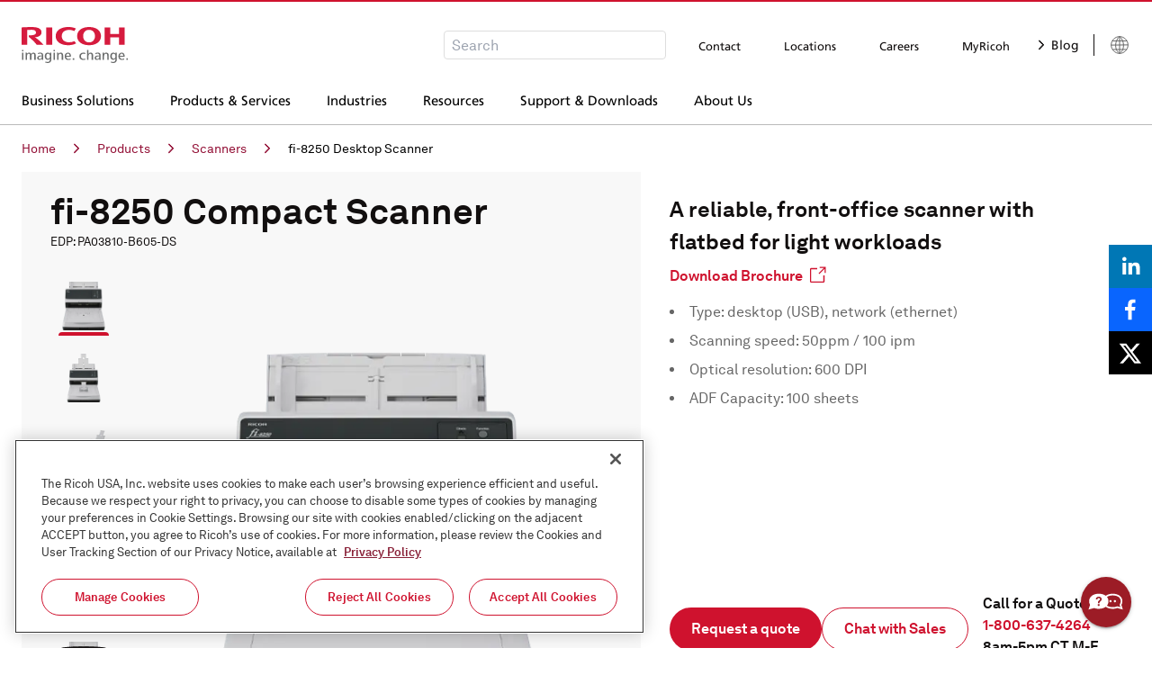

--- FILE ---
content_type: text/html; charset=utf-8
request_url: https://www.ricoh-usa.com/en/products/pd/equipment/scanners/fi-8250-desktop-scanner
body_size: 40452
content:
<!DOCTYPE html><html lang="en"><head><meta charSet="utf-8" data-next-head=""/><meta name="viewport" content="width=device-width" data-next-head=""/><meta data-content-name="PageType" content="EquipmentDetailsPage" data-next-head=""/><meta data-content-name="LeadType" content="Equipment" data-next-head=""/><meta data-content-name="Category" content="Scanners" data-next-head=""/><meta data-content-name="GenProductName" content="fi-8250 Desktop Scanner" data-next-head=""/><title data-next-head="">fi-8250 Compact Scanner | Ricoh USA</title><meta name="robots" content="index,follow" data-next-head=""/><meta name="description" content="Ricoh&#x27;s fi-8250 desktop scanner features a combo flatbed and ADF with state-of-art feeding technology for reliable performance in the front office and home office." data-next-head=""/><link rel="alternate" hrefLang="en-US" href="https://www.ricoh-usa.com/en/products/pd/equipment/scanners/fi-8250-desktop-scanner" data-next-head=""/><link rel="alternate" hrefLang="fr-CA" href="https://www.ricoh.ca/fr-CA/products/pd/équipement/numériseurs/fi-8250-numériseur-compact" data-next-head=""/><link rel="alternate" hrefLang="en-CA" href="https://www.ricoh.ca/en-CA/products/pd/equipment/scanners/fi-8250-compact-scanner" data-next-head=""/><meta property="og:title" content="fi-8250 Compact Scanner" data-next-head=""/><meta property="og:description" content="Ricoh&#x27;s fi-8250 desktop scanner features a combo flatbed and ADF with state-of-art feeding technology for reliable performance in the front office and home office." data-next-head=""/><meta property="og:url" content="https://www.ricoh-usa.com/en/products/pd/equipment/scanners/fi-8250-desktop-scanner" data-next-head=""/><meta property="og:image" content="http://images.salsify.com/images/jbdge8zpq4eunkrgaenh/ricohimages_Equipment_Scanners_hero-PrintersCopiers-desktop2.jpg" data-next-head=""/><link rel="canonical" href="https://www.ricoh-usa.com/en/products/pd/equipment/scanners/fi-8250-desktop-scanner" data-next-head=""/><script src="https://cdn.cookielaw.org/scripttemplates/otSDKStub.js" type="text/javascript" data-domain-script="dd075211-59d3-4334-bcc9-be29d9387fb9" async=""></script><script src="//cdn.bc0a.com/autopilot/f00000000045971/autopilot_sdk.js" async=""></script><script src="https://assets.adobedtm.com/4c8aedee5037/de6a7cea84ae/launch-0e94c2bee165.min.js" async=""></script><link href="/Assets/css/Modules/Five9Chat/material-redux.css" rel="stylesheet"/><link rel="preload" href="/_next/static/css/bfa28fe530333c89.css" as="style"/><link rel="stylesheet" href="/_next/static/css/bfa28fe530333c89.css" data-n-g=""/><link rel="preload" href="/_next/static/css/5c049a19f15046d2.css" as="style"/><link rel="stylesheet" href="/_next/static/css/5c049a19f15046d2.css" data-n-p=""/><noscript data-n-css=""></noscript><script defer="" nomodule="" src="/_next/static/chunks/polyfills-42372ed130431b0a.js"></script><script id="smart-forms" src="/lib/SmartForms.js" data-token="148031" defer="" data-nscript="beforeInteractive"></script><script id="five9-js" src="/Assets/js/Five9Chat/five9-social-widget.js" defer="" data-nscript="beforeInteractive"></script><script src="/_next/static/chunks/webpack-fdd79236d42533b3.js" defer=""></script><script src="/_next/static/chunks/framework-96f0aeb840eff697.js" defer=""></script><script src="/_next/static/chunks/main-a8d6e3cf6425e52c.js" defer=""></script><script src="/_next/static/chunks/pages/_app-d6b208307141fd1b.js" defer=""></script><script src="/_next/static/chunks/1652-2e06ff0cae2a2c83.js" defer=""></script><script src="/_next/static/chunks/pages/products/pd/%5B...slug%5D-33ef40210adce4d5.js" defer=""></script><script src="/_next/static/FoX76wzZgl90PSJNYmuVz/_buildManifest.js" defer=""></script><script src="/_next/static/FoX76wzZgl90PSJNYmuVz/_ssgManifest.js" defer=""></script></head><body><div id="__next"><style>
    #nprogress {
      pointer-events: none;
    }
    #nprogress .bar {
      background: #29D;
      position: fixed;
      z-index: 9999;
      top: 0;
      left: 0;
      width: 100%;
      height: 3px;
    }
    #nprogress .peg {
      display: block;
      position: absolute;
      right: 0px;
      width: 100px;
      height: 100%;
      box-shadow: 0 0 10px #29D, 0 0 5px #29D;
      opacity: 1;
      -webkit-transform: rotate(3deg) translate(0px, -4px);
      -ms-transform: rotate(3deg) translate(0px, -4px);
      transform: rotate(3deg) translate(0px, -4px);
    }
    #nprogress .spinner {
      display: block;
      position: fixed;
      z-index: 1031;
      top: 15px;
      right: 15px;
    }
    #nprogress .spinner-icon {
      width: 18px;
      height: 18px;
      box-sizing: border-box;
      border: solid 2px transparent;
      border-top-color: #29D;
      border-left-color: #29D;
      border-radius: 50%;
      -webkit-animation: nprogresss-spinner 400ms linear infinite;
      animation: nprogress-spinner 400ms linear infinite;
    }
    .nprogress-custom-parent {
      overflow: hidden;
      position: relative;
    }
    .nprogress-custom-parent #nprogress .spinner,
    .nprogress-custom-parent #nprogress .bar {
      position: absolute;
    }
    @-webkit-keyframes nprogress-spinner {
      0% {
        -webkit-transform: rotate(0deg);
      }
      100% {
        -webkit-transform: rotate(360deg);
      }
    }
    @keyframes nprogress-spinner {
      0% {
        transform: rotate(0deg);
      }
      100% {
        transform: rotate(360deg);
      }
    }
  </style><div class="flex flex-col h-full"><header id="site-header" class="lg:border-b border-t-red-ricoh lg:border-b-grey-inactive lg:border-t-2 site-header_siteHeader__py2mW"><div class="bg-white lg:container px-5 flex items-center border-b border-grey-inactive pb-3 lg:border-0 lg:pb-4 pt-4 lg:pt-7 relative z-10 border-t border-t-red-ricoh"><figure class="mr-auto print:right"><a target="_self" class="opacity-100 hover:opacity-70 transition-opacity duration-300" href="/en"><svg width="119" height="40" viewBox="0 0 119 40" fill="none" xmlns="http://www.w3.org/2000/svg" aria-hidden="true"><g clip-path="url(#clip0_1258_2044)"><path d="M44.5931 10.1177C44.5931 14.073 47.5767 16.9683 52.5656 16.9683C54.6822 17.0082 56.7805 16.5781 58.7028 15.7105L60.5746 18.1944C57.9912 19.5273 55.5089 20.2314 51.6803 20.2314C43.7238 20.2314 37.8738 16.4818 37.8738 10.1177C37.8859 3.75358 43.736 0 51.6924 0C55.5048 0 57.7001 0.541877 60.3846 1.66914L58.4723 4.53278C56.4509 3.47671 54.672 3.25917 52.5656 3.25917C47.5767 3.25917 44.5931 6.16632 44.5931 10.1058" fill="#D61B3E"></path><path d="M74.9512 0C67.2495 0 61.6946 3.75358 61.6946 10.1177C61.6946 16.4818 67.2495 20.2353 74.9512 20.2353C82.6529 20.2353 88.2119 16.4857 88.2119 10.1177C88.2119 3.74963 82.657 0 74.9512 0ZM74.9512 17.0869C70.7143 17.0869 68.3775 13.9741 68.3775 10.1137C68.3775 6.25334 70.7183 3.14051 74.9512 3.14051C79.1841 3.14051 81.529 6.25729 81.529 10.1137C81.529 13.9701 79.1882 17.0869 74.9512 17.0869Z" fill="#D61B3E"></path><path d="M108.236 11.5811V19.7212H114.6V0.506287H108.236V7.83547H98.5051V0.506287H92.1537V19.7212H98.5051V11.5811H108.236Z" fill="#D61B3E"></path><path d="M34.0492 0.510254H27.3461V19.7251H34.0492V0.510254Z" fill="#D61B3E"></path><path d="M8.11813 9.30286V11.1381C11.3763 13.6356 14.3055 16.5186 16.8386 19.7211H24.3423C21.7305 16.7191 17.7281 13.1553 14.7768 11.3596C18.2415 11.2212 22.0984 9.84869 22.0984 5.96063C22.0984 0.972989 16.6486 0.0553589 11.1382 0.0553589C6.63843 0.0553589 2.49042 0.261035 0 0.4588V19.7211H6.26244V3.36199C7.89003 3.17627 9.52791 3.0904 11.1665 3.1049C14.4008 3.1049 16.0179 4.1491 16.0179 5.96458C16.0179 7.51902 15.3428 9.37801 8.11408 9.30682" fill="#D61B3E"></path><path d="M0.505371 25.484H2.12253V27.0028H0.505371V25.484ZM0.505371 28.6166H2.12253V36.4481H0.505371V28.6166Z" fill="#6A6C6C"></path><path d="M14.0935 36.4521V31.4209C14.0935 30.4677 13.7903 29.6845 12.6664 29.6845C11.3524 29.6845 10.8916 30.9779 10.8916 32.1843V36.4521H9.29866V31.4209C9.29866 30.4558 8.98332 29.6648 7.86343 29.6648C6.54949 29.6648 6.06435 30.974 6.06435 32.1843V36.4521H4.44719V30.4202C4.45151 29.8194 4.42453 29.2187 4.36633 28.6206H5.87029L5.9188 29.9693C6.13344 29.5086 6.48332 29.1208 6.92393 28.8553C7.36454 28.5898 7.87595 28.4585 8.39305 28.4782C8.90726 28.4484 9.41683 28.5881 9.8404 28.8749C10.264 29.1617 10.5771 29.579 10.7298 30.0603C10.9354 29.5911 11.277 29.1912 11.7125 28.91C12.1479 28.6288 12.6581 28.4787 13.1798 28.4782C14.9223 28.4782 15.7066 29.6371 15.7066 31.2469V36.4521H14.0895H14.0935Z" fill="#6A6C6C"></path><path d="M86.3643 36.4521L86.3158 35.2022C85.1716 37.2945 81.1449 37.0731 81.1449 34.3716C81.1449 32.3346 83.138 31.5 86.2672 31.6464C86.2672 31.6464 86.437 30.175 85.4101 29.7241C84.739 29.4314 83.3038 29.4749 82.0909 30.175L81.9939 28.9884C83.8536 28.2369 87.8399 27.7662 87.8399 31.3932V34.7196C87.8365 35.3011 87.8689 35.8823 87.937 36.46H86.3683L86.3643 36.4521ZM84.7956 35.4632C85.9721 35.1903 86.3158 34.0314 86.2672 32.6115C86.2672 32.6115 82.6286 32.3267 82.7297 34.2964C82.7863 35.4514 83.9426 35.665 84.7956 35.4632Z" fill="#6A6C6C"></path><path d="M22.531 36.4521L22.4825 35.2022C21.3384 37.2945 17.3116 37.0731 17.3116 34.3716C17.3116 32.3346 19.3007 31.5 22.434 31.6464C22.434 31.6464 22.6038 30.175 21.5729 29.7241C20.9017 29.4314 19.4665 29.4749 18.2536 30.175L18.1566 28.9884C20.0163 28.2369 24.0026 27.7662 24.0026 31.3932V34.7196C23.9991 35.3011 24.0315 35.8823 24.0997 36.46H22.531V36.4521ZM20.9624 35.4632C22.1389 35.1903 22.4825 34.0314 22.434 32.6115C22.434 32.6115 18.7954 32.3267 18.8965 34.2964C18.9531 35.4514 20.1093 35.665 20.9624 35.4632Z" fill="#6A6C6C"></path><path d="M99.1276 39.5808L99.2246 38.2478C99.9606 38.624 100.78 38.8182 101.61 38.8134C104.379 38.7699 104.222 36.5233 104.222 35.0875C103.955 35.4974 103.589 35.8364 103.155 36.0745C102.722 36.3125 102.236 36.4422 101.739 36.4521C99.4025 36.4521 98.505 34.4745 98.505 32.4968C98.505 30.4124 99.4187 28.4545 101.788 28.4545C102.307 28.4295 102.821 28.5542 103.269 28.8129C103.716 29.0717 104.075 29.4532 104.303 29.91V28.6167H105.839V35.9933C105.839 40.3441 101.873 40.3916 99.1478 39.5531L99.1276 39.5808ZM102.233 29.6648C100.583 29.6648 100.211 31.1995 100.211 32.5166C100.211 33.7388 100.615 35.2418 102.233 35.2418C103.785 35.2418 104.282 33.7071 104.282 32.5166C104.282 31.2628 103.801 29.6648 102.261 29.6648" fill="#6A6C6C"></path><path d="M26.3434 39.5808L26.4405 38.2478C27.1766 38.6237 27.9954 38.8179 28.8258 38.8134C31.5951 38.7699 31.4375 36.5233 31.4375 35.0875C31.1708 35.4976 30.8046 35.8368 30.3715 36.0749C29.9384 36.313 29.4518 36.4426 28.9551 36.4521C26.6183 36.4521 25.7208 34.4745 25.7208 32.4968C25.7208 30.4124 26.6345 28.4545 29.0037 28.4545C29.5224 28.43 30.037 28.5549 30.4839 28.8136C30.9309 29.0723 31.2905 29.4535 31.5183 29.91V28.6167H33.0546V35.9933C33.0546 40.3441 29.0886 40.3916 26.3636 39.5531L26.3434 39.5808ZM29.4484 29.6648C27.7989 29.6648 27.4269 31.1995 27.4269 32.5166C27.4269 33.7388 27.8312 35.2418 29.4484 35.2418C31.0008 35.2418 31.4981 33.7071 31.4981 32.5166C31.4981 31.2628 31.017 29.6648 29.4767 29.6648" fill="#6A6C6C"></path><path d="M35.4036 25.484H37.0207V27.0028H35.4036V25.484ZM35.4036 28.6166H37.0207V36.4481H35.4036V28.6166Z" fill="#6A6C6C"></path><path d="M109.182 32.9398C109.275 35.6769 111.766 36.021 113.985 34.9768L114.082 36.199C110.848 37.2194 107.533 36.6182 107.533 32.5047C107.533 30.357 108.928 28.4624 111.151 28.4624C114.923 28.4624 114.499 32.9398 114.499 32.9398H109.182ZM111.18 29.5422C109.817 29.5422 109.158 30.9701 109.158 31.9708H112.954C112.954 30.8593 112.522 29.5422 111.159 29.5422" fill="#6A6C6C"></path><path d="M49.5295 32.9398C49.6225 35.6769 52.1129 36.021 54.3325 34.9768L54.4295 36.199C51.1952 37.2194 47.88 36.6182 47.88 32.5047C47.88 30.357 49.2748 28.4624 51.4984 28.4624C55.2704 28.4624 54.8459 32.9398 54.8459 32.9398H49.5295ZM51.5146 29.5422C50.1521 29.5422 49.5133 30.9701 49.5133 31.9708H53.3056C53.3056 30.8593 52.873 29.5422 51.5105 29.5422" fill="#6A6C6C"></path><path d="M58.533 34.8383H56.8188V36.4521H58.533V34.8383Z" fill="#6A6C6C"></path><path d="M64.1849 32.5047C64.1849 28.945 67.6942 27.794 70.7546 28.7907L70.6576 30.0603C68.6362 29.1467 65.9153 29.7162 65.9153 32.5205C65.9153 35.2378 68.5311 36.017 70.6738 35.0875L70.7506 36.3097C68.2157 37.1562 64.1809 36.5075 64.1809 32.5047" fill="#6A6C6C"></path><path d="M76.7866 28.4782C76.2721 28.4533 75.7616 28.5783 75.3197 28.8374C74.8778 29.0965 74.5244 29.4781 74.3043 29.9337V25.484H72.6871V36.4481H74.3043V32.3504C74.3043 31.1282 74.7854 29.6845 76.257 29.6845C77.6316 29.6845 77.8418 30.7129 77.8418 31.8283V36.4481H79.459V31.5C79.459 29.7122 78.707 28.4624 76.7866 28.4624" fill="#6A6C6C"></path><path d="M95.1575 36.4521V31.8284C95.1575 30.7327 94.9514 29.6846 93.5727 29.6846C92.0849 29.6846 91.62 31.0136 91.62 32.2476V36.4521H90.0029V30.4203C90.0079 29.8194 89.9809 29.2187 89.922 28.6206H91.426L91.4745 29.9694C91.7147 29.5021 92.087 29.1121 92.5471 28.8457C93.0072 28.5793 93.5357 28.4476 94.07 28.4663C96.0551 28.4663 96.7585 29.7044 96.7585 31.504V36.4521H95.1414H95.1575Z" fill="#6A6C6C"></path><path d="M44.5527 36.4521V31.8284C44.5527 30.7327 44.3465 29.6846 42.9679 29.6846C41.4801 29.6846 41.0152 31.0136 41.0152 32.2476V36.4521H39.398V30.4203C39.4031 29.8194 39.3761 29.2187 39.3171 28.6206H40.8332L40.8817 29.9694C41.122 29.5021 41.4943 29.1121 41.9544 28.8457C42.4144 28.5793 42.943 28.4476 43.4773 28.4663C45.4623 28.4663 46.1658 29.7044 46.1658 31.504V36.4521H44.5486H44.5527Z" fill="#6A6C6C"></path><path d="M118.182 34.8344H116.468V36.4481H118.182V34.8344Z" fill="#6A6C6C"></path></g><defs><clipPath id="clip0_1258_2044"><rect width="118.182" height="40" fill="white"></rect></clipPath></defs></svg><span class="sr-only">Ricoh Logo</span></a></figure><div class="flex mr-5 print:hidden"><div class="hidden lg:block"></div><button class="lg:hidden"><svg width="20" height="20" viewBox="0 0 20 20" fill="none" xmlns="http://www.w3.org/2000/svg" aria-hidden="true"><path d="M19.7551 18.5796L14.9469 13.7714C16.1388 12.3184 16.8571 10.4571 16.8571 8.4286C16.8571 3.77551 13.0816 0 8.4286 0C3.77143 0 0 3.77551 0 8.4286C0 13.0816 3.77143 16.8571 8.4286 16.8571C10.4571 16.8571 12.3143 16.1429 13.7673 14.951L18.5755 19.7551C18.902 20.0816 19.4286 20.0816 19.7551 19.7551C20.0816 19.4327 20.0816 18.902 19.7551 18.5796ZM8.4286 15.1796C4.70204 15.1796 1.67347 12.151 1.67347 8.4286C1.67347 4.70612 4.70204 1.67347 8.4286 1.67347C12.151 1.67347 15.1837 4.70612 15.1837 8.4286C15.1837 12.151 12.151 15.1796 8.4286 15.1796Z" fill="currentColor"></path></svg><span class="sr-only">Open Search Box</span></button></div><div class="flex items-center print:hidden"><a target="_self" class="lg:border-l lg:border-black-soft lg:pl-4" href="https://www.ricoh.com/gateway/"><svg width="24" height="24" viewBox="0 0 24 24" fill="none" xmlns="http://www.w3.org/2000/svg" aria-hidden="true"><path d="M12 21.3225C17.1487 21.3225 21.3225 17.1487 21.3225 12C21.3225 6.85132 17.1487 2.67749 12 2.67749C6.85132 2.67749 2.67749 6.85132 2.67749 12C2.67749 17.1487 6.85132 21.3225 12 21.3225Z" stroke="#666666"></path><path d="M12 2.565C13.3638 3.75651 14.4588 5.22416 15.2126 6.87077C15.9664 8.51737 16.3618 10.3053 16.3725 12.1163C16.3725 18.1875 13.6425 19.9913 12 21.2063" stroke="#666666"></path><path d="M12 2.565C10.6342 3.75547 9.53699 5.22267 8.78123 6.86933C8.02546 8.51598 7.62834 10.3045 7.61621 12.1163C7.61621 18.1875 10.3462 19.9913 11.9887 21.2063" stroke="#666666"></path><path d="M3.88867 7.40625H20.1562" stroke="#666666"></path><path d="M12 2.565V21.2063" stroke="#666666"></path><path d="M4.1438 16.9988H19.8675" stroke="#666666"></path><path d="M2.67749 12.1162L21.3225 11.8837" stroke="#666666"></path></svg><span class="sr-only">Languages</span></a></div></div><div class="print:hidden lg:h-[52px] lg:container"></div></header><main class="app"><div class="print:hidden"><div class="text-sm py-4 container hidden md:block !block"><nav aria-label="Breadcrumb" class="breadcrumb"><ol><li class="inline-block"><a target="_self" class="text-red-deep hover:text-red-old visited:text-red-clicked flex items-center" href="/en">Home<svg width="6" height="12" viewBox="0 0 6 12" fill="none" xmlns="http://www.w3.org/2000/svg" class="inline-block mx-[20px] text-black"><path d="M5.76782 5.73993L0.773063 11.0035L0.229024 10.4872L4.71052 5.76457L0.24134 1.47402L0.760748 0.932983L5.76782 5.73993Z" fill="currentColor"></path><path d="M5.76782 5.73993L0.773063 11.0035L0.229024 10.4872L4.71052 5.76457L0.24134 1.47402L0.760748 0.932983L5.76782 5.73993Z" stroke="currentColor"></path></svg></a></li><li class="inline-block"><a target="_self" class="text-red-deep hover:text-red-old visited:text-red-clicked flex items-center" href="/en/products">Products<svg width="6" height="12" viewBox="0 0 6 12" fill="none" xmlns="http://www.w3.org/2000/svg" class="inline-block mx-[20px] text-black"><path d="M5.76782 5.73993L0.773063 11.0035L0.229024 10.4872L4.71052 5.76457L0.24134 1.47402L0.760748 0.932983L5.76782 5.73993Z" fill="currentColor"></path><path d="M5.76782 5.73993L0.773063 11.0035L0.229024 10.4872L4.71052 5.76457L0.24134 1.47402L0.760748 0.932983L5.76782 5.73993Z" stroke="currentColor"></path></svg></a></li><li class="inline-block"><a target="_self" class="text-red-deep hover:text-red-old visited:text-red-clicked flex items-center" href="/en/products/pl/equipment/scanners">Scanners<svg width="6" height="12" viewBox="0 0 6 12" fill="none" xmlns="http://www.w3.org/2000/svg" class="inline-block mx-[20px] text-black"><path d="M5.76782 5.73993L0.773063 11.0035L0.229024 10.4872L4.71052 5.76457L0.24134 1.47402L0.760748 0.932983L5.76782 5.73993Z" fill="currentColor"></path><path d="M5.76782 5.73993L0.773063 11.0035L0.229024 10.4872L4.71052 5.76457L0.24134 1.47402L0.760748 0.932983L5.76782 5.73993Z" stroke="currentColor"></path></svg></a></li><li class="inline-block"><span class="text-black">fi-8250 Desktop Scanner</span></li></ol></nav></div></div><div><div class="lg:container mt-4 md:mt-0 w-full lg:max-w-[1280px] lg:px-6 text-black-soft print:max-w-full print:w-full  undefined" data-cy="product-hero-banner"><div class="flex flex-col lg:flex-row flex-nowrap"><div class="relative p-6 lg:flex flex-wrap items-end bg-grey-percent10 gap-8 lg:gap-0 min-h-[375px] lg:py-6 lg:px-8 lg:w-full lg:max-w-[704px] lg:h-[672px] z-10 print:min-h-0 print:text-black-soft"><h2 class="hidden print:block">Product Summary</h2><div class="lg:absolute lg:left-[32px] lg:top-[24px] lg:z-10 product-hero-banner_page-headings__K_oMK"><h1>fi-8250 Compact Scanner</h1><p class="m-0"><small>EDP: <!-- -->PA03810-B605-DS</small></p></div><div class="absolute top-0 right-0 bottom-0 left-0 bg-grey-percent10 bg-center bg-cover bg-no-repeat hidden lg:block print:bg-none"></div><div class="flex flex-col lg:flex-row-reverse lg:-translate-y-6"><section class="splide pdp-image-viewer_main-image__Kz_Ny flex grow content-center justify-center lg:ml-6 lg:self-end w-full lg:w-[520px] carousel_container__dFd9Y"><div class="splide__track carousel_track-parent__AlxiJ"><ul class="splide__list"><li class="splide__slide"><div class="relative flex justify-center items-center w-full lg:w-[520px] h-full lg:h-[424px]"><span style="box-sizing:border-box;display:block;overflow:hidden;width:initial;height:initial;background:none;opacity:1;border:0;margin:0;padding:0;position:absolute;top:0;left:0;bottom:0;right:0"><img alt="fi-8250 Compact Scanner" src="[data-uri]" decoding="async" data-nimg="fill" style="position:absolute;top:0;left:0;bottom:0;right:0;box-sizing:border-box;padding:0;border:none;margin:auto;display:block;width:0;height:0;min-width:100%;max-width:100%;min-height:100%;max-height:100%;object-fit:contain"/><noscript><img alt="fi-8250 Compact Scanner" loading="lazy" decoding="async" data-nimg="fill" style="position:absolute;top:0;left:0;bottom:0;right:0;box-sizing:border-box;padding:0;border:none;margin:auto;display:block;width:0;height:0;min-width:100%;max-width:100%;min-height:100%;max-height:100%;object-fit:contain" sizes="100vw" srcSet="/_next/image?url=http%3A%2F%2Fimages.salsify.com%2Fimages%2Fn27ccovymlirdbm3imef%2Fricohimages_Equipment_Scanners_eqp-fi-8250-10.png&amp;w=640&amp;q=75 640w, /_next/image?url=http%3A%2F%2Fimages.salsify.com%2Fimages%2Fn27ccovymlirdbm3imef%2Fricohimages_Equipment_Scanners_eqp-fi-8250-10.png&amp;w=750&amp;q=75 750w, /_next/image?url=http%3A%2F%2Fimages.salsify.com%2Fimages%2Fn27ccovymlirdbm3imef%2Fricohimages_Equipment_Scanners_eqp-fi-8250-10.png&amp;w=828&amp;q=75 828w, /_next/image?url=http%3A%2F%2Fimages.salsify.com%2Fimages%2Fn27ccovymlirdbm3imef%2Fricohimages_Equipment_Scanners_eqp-fi-8250-10.png&amp;w=1080&amp;q=75 1080w, /_next/image?url=http%3A%2F%2Fimages.salsify.com%2Fimages%2Fn27ccovymlirdbm3imef%2Fricohimages_Equipment_Scanners_eqp-fi-8250-10.png&amp;w=1200&amp;q=75 1200w, /_next/image?url=http%3A%2F%2Fimages.salsify.com%2Fimages%2Fn27ccovymlirdbm3imef%2Fricohimages_Equipment_Scanners_eqp-fi-8250-10.png&amp;w=1920&amp;q=75 1920w, /_next/image?url=http%3A%2F%2Fimages.salsify.com%2Fimages%2Fn27ccovymlirdbm3imef%2Fricohimages_Equipment_Scanners_eqp-fi-8250-10.png&amp;w=2048&amp;q=75 2048w, /_next/image?url=http%3A%2F%2Fimages.salsify.com%2Fimages%2Fn27ccovymlirdbm3imef%2Fricohimages_Equipment_Scanners_eqp-fi-8250-10.png&amp;w=3840&amp;q=75 3840w" src="/_next/image?url=http%3A%2F%2Fimages.salsify.com%2Fimages%2Fn27ccovymlirdbm3imef%2Fricohimages_Equipment_Scanners_eqp-fi-8250-10.png&amp;w=3840&amp;q=75"/></noscript></span></div></li><li class="splide__slide"><div class="relative flex justify-center items-center w-full lg:w-[520px] h-full lg:h-[424px]"><span style="box-sizing:border-box;display:block;overflow:hidden;width:initial;height:initial;background:none;opacity:1;border:0;margin:0;padding:0;position:absolute;top:0;left:0;bottom:0;right:0"><img alt="fi-8250 Compact Scanner" src="[data-uri]" decoding="async" data-nimg="fill" style="position:absolute;top:0;left:0;bottom:0;right:0;box-sizing:border-box;padding:0;border:none;margin:auto;display:block;width:0;height:0;min-width:100%;max-width:100%;min-height:100%;max-height:100%;object-fit:contain"/><noscript><img alt="fi-8250 Compact Scanner" loading="lazy" decoding="async" data-nimg="fill" style="position:absolute;top:0;left:0;bottom:0;right:0;box-sizing:border-box;padding:0;border:none;margin:auto;display:block;width:0;height:0;min-width:100%;max-width:100%;min-height:100%;max-height:100%;object-fit:contain" sizes="100vw" srcSet="/_next/image?url=http%3A%2F%2Fimages.salsify.com%2Fimages%2Fhrpnpgiwhrasxfuzyaso%2Fricohimages_Equipment_Scanners_eqp-fi-8250-20.png&amp;w=640&amp;q=75 640w, /_next/image?url=http%3A%2F%2Fimages.salsify.com%2Fimages%2Fhrpnpgiwhrasxfuzyaso%2Fricohimages_Equipment_Scanners_eqp-fi-8250-20.png&amp;w=750&amp;q=75 750w, /_next/image?url=http%3A%2F%2Fimages.salsify.com%2Fimages%2Fhrpnpgiwhrasxfuzyaso%2Fricohimages_Equipment_Scanners_eqp-fi-8250-20.png&amp;w=828&amp;q=75 828w, /_next/image?url=http%3A%2F%2Fimages.salsify.com%2Fimages%2Fhrpnpgiwhrasxfuzyaso%2Fricohimages_Equipment_Scanners_eqp-fi-8250-20.png&amp;w=1080&amp;q=75 1080w, /_next/image?url=http%3A%2F%2Fimages.salsify.com%2Fimages%2Fhrpnpgiwhrasxfuzyaso%2Fricohimages_Equipment_Scanners_eqp-fi-8250-20.png&amp;w=1200&amp;q=75 1200w, /_next/image?url=http%3A%2F%2Fimages.salsify.com%2Fimages%2Fhrpnpgiwhrasxfuzyaso%2Fricohimages_Equipment_Scanners_eqp-fi-8250-20.png&amp;w=1920&amp;q=75 1920w, /_next/image?url=http%3A%2F%2Fimages.salsify.com%2Fimages%2Fhrpnpgiwhrasxfuzyaso%2Fricohimages_Equipment_Scanners_eqp-fi-8250-20.png&amp;w=2048&amp;q=75 2048w, /_next/image?url=http%3A%2F%2Fimages.salsify.com%2Fimages%2Fhrpnpgiwhrasxfuzyaso%2Fricohimages_Equipment_Scanners_eqp-fi-8250-20.png&amp;w=3840&amp;q=75 3840w" src="/_next/image?url=http%3A%2F%2Fimages.salsify.com%2Fimages%2Fhrpnpgiwhrasxfuzyaso%2Fricohimages_Equipment_Scanners_eqp-fi-8250-20.png&amp;w=3840&amp;q=75"/></noscript></span></div></li><li class="splide__slide"><div class="relative flex justify-center items-center w-full lg:w-[520px] h-full lg:h-[424px]"><span style="box-sizing:border-box;display:block;overflow:hidden;width:initial;height:initial;background:none;opacity:1;border:0;margin:0;padding:0;position:absolute;top:0;left:0;bottom:0;right:0"><img alt="fi-8250 Compact Scanner" src="[data-uri]" decoding="async" data-nimg="fill" style="position:absolute;top:0;left:0;bottom:0;right:0;box-sizing:border-box;padding:0;border:none;margin:auto;display:block;width:0;height:0;min-width:100%;max-width:100%;min-height:100%;max-height:100%;object-fit:contain"/><noscript><img alt="fi-8250 Compact Scanner" loading="lazy" decoding="async" data-nimg="fill" style="position:absolute;top:0;left:0;bottom:0;right:0;box-sizing:border-box;padding:0;border:none;margin:auto;display:block;width:0;height:0;min-width:100%;max-width:100%;min-height:100%;max-height:100%;object-fit:contain" sizes="100vw" srcSet="/_next/image?url=http%3A%2F%2Fimages.salsify.com%2Fimages%2Fjiarxk3b6465slw9pon4%2Fricohimages_Equipment_Scanners_eqp-fi-8250-30.png&amp;w=640&amp;q=75 640w, /_next/image?url=http%3A%2F%2Fimages.salsify.com%2Fimages%2Fjiarxk3b6465slw9pon4%2Fricohimages_Equipment_Scanners_eqp-fi-8250-30.png&amp;w=750&amp;q=75 750w, /_next/image?url=http%3A%2F%2Fimages.salsify.com%2Fimages%2Fjiarxk3b6465slw9pon4%2Fricohimages_Equipment_Scanners_eqp-fi-8250-30.png&amp;w=828&amp;q=75 828w, /_next/image?url=http%3A%2F%2Fimages.salsify.com%2Fimages%2Fjiarxk3b6465slw9pon4%2Fricohimages_Equipment_Scanners_eqp-fi-8250-30.png&amp;w=1080&amp;q=75 1080w, /_next/image?url=http%3A%2F%2Fimages.salsify.com%2Fimages%2Fjiarxk3b6465slw9pon4%2Fricohimages_Equipment_Scanners_eqp-fi-8250-30.png&amp;w=1200&amp;q=75 1200w, /_next/image?url=http%3A%2F%2Fimages.salsify.com%2Fimages%2Fjiarxk3b6465slw9pon4%2Fricohimages_Equipment_Scanners_eqp-fi-8250-30.png&amp;w=1920&amp;q=75 1920w, /_next/image?url=http%3A%2F%2Fimages.salsify.com%2Fimages%2Fjiarxk3b6465slw9pon4%2Fricohimages_Equipment_Scanners_eqp-fi-8250-30.png&amp;w=2048&amp;q=75 2048w, /_next/image?url=http%3A%2F%2Fimages.salsify.com%2Fimages%2Fjiarxk3b6465slw9pon4%2Fricohimages_Equipment_Scanners_eqp-fi-8250-30.png&amp;w=3840&amp;q=75 3840w" src="/_next/image?url=http%3A%2F%2Fimages.salsify.com%2Fimages%2Fjiarxk3b6465slw9pon4%2Fricohimages_Equipment_Scanners_eqp-fi-8250-30.png&amp;w=3840&amp;q=75"/></noscript></span></div></li><li class="splide__slide"><div class="relative flex justify-center items-center w-full lg:w-[520px] h-full lg:h-[424px]"><span style="box-sizing:border-box;display:block;overflow:hidden;width:initial;height:initial;background:none;opacity:1;border:0;margin:0;padding:0;position:absolute;top:0;left:0;bottom:0;right:0"><img alt="fi-8250 Compact Scanner" src="[data-uri]" decoding="async" data-nimg="fill" style="position:absolute;top:0;left:0;bottom:0;right:0;box-sizing:border-box;padding:0;border:none;margin:auto;display:block;width:0;height:0;min-width:100%;max-width:100%;min-height:100%;max-height:100%;object-fit:contain"/><noscript><img alt="fi-8250 Compact Scanner" loading="lazy" decoding="async" data-nimg="fill" style="position:absolute;top:0;left:0;bottom:0;right:0;box-sizing:border-box;padding:0;border:none;margin:auto;display:block;width:0;height:0;min-width:100%;max-width:100%;min-height:100%;max-height:100%;object-fit:contain" sizes="100vw" srcSet="/_next/image?url=http%3A%2F%2Fimages.salsify.com%2Fimages%2Ffyo9tanotbwu51jlhqnr%2Fricohimages_Equipment_Scanners_eqp-fi-8250-40.png&amp;w=640&amp;q=75 640w, /_next/image?url=http%3A%2F%2Fimages.salsify.com%2Fimages%2Ffyo9tanotbwu51jlhqnr%2Fricohimages_Equipment_Scanners_eqp-fi-8250-40.png&amp;w=750&amp;q=75 750w, /_next/image?url=http%3A%2F%2Fimages.salsify.com%2Fimages%2Ffyo9tanotbwu51jlhqnr%2Fricohimages_Equipment_Scanners_eqp-fi-8250-40.png&amp;w=828&amp;q=75 828w, /_next/image?url=http%3A%2F%2Fimages.salsify.com%2Fimages%2Ffyo9tanotbwu51jlhqnr%2Fricohimages_Equipment_Scanners_eqp-fi-8250-40.png&amp;w=1080&amp;q=75 1080w, /_next/image?url=http%3A%2F%2Fimages.salsify.com%2Fimages%2Ffyo9tanotbwu51jlhqnr%2Fricohimages_Equipment_Scanners_eqp-fi-8250-40.png&amp;w=1200&amp;q=75 1200w, /_next/image?url=http%3A%2F%2Fimages.salsify.com%2Fimages%2Ffyo9tanotbwu51jlhqnr%2Fricohimages_Equipment_Scanners_eqp-fi-8250-40.png&amp;w=1920&amp;q=75 1920w, /_next/image?url=http%3A%2F%2Fimages.salsify.com%2Fimages%2Ffyo9tanotbwu51jlhqnr%2Fricohimages_Equipment_Scanners_eqp-fi-8250-40.png&amp;w=2048&amp;q=75 2048w, /_next/image?url=http%3A%2F%2Fimages.salsify.com%2Fimages%2Ffyo9tanotbwu51jlhqnr%2Fricohimages_Equipment_Scanners_eqp-fi-8250-40.png&amp;w=3840&amp;q=75 3840w" src="/_next/image?url=http%3A%2F%2Fimages.salsify.com%2Fimages%2Ffyo9tanotbwu51jlhqnr%2Fricohimages_Equipment_Scanners_eqp-fi-8250-40.png&amp;w=3840&amp;q=75"/></noscript></span></div></li><li class="splide__slide"><div class="relative flex justify-center items-center w-full lg:w-[520px] h-full lg:h-[424px]"><div class="video-player_player-wrapper__XPttZ h-full w-full"></div></div></li><li class="splide__slide"><div class="relative flex justify-center items-center w-full lg:w-[520px] h-full lg:h-[424px]"><div class="video-player_player-wrapper__XPttZ h-full w-full"></div></div></li></ul></div></section><section class="splide self-center flex content-center justify-center w-full lg:w-[80px] pb-0 relative pdp-image-viewer_thumbnails__X4gxp carousel_container__dFd9Y"><div class="splide__track carousel_track-parent__AlxiJ"><ul class="splide__list"><li class="splide__slide"><div class="relative w-[54px] h-[54px] lg:w-[54px] lg:h-[54px] m-2.5"><span style="box-sizing:border-box;display:block;overflow:hidden;width:initial;height:initial;background:none;opacity:1;border:0;margin:0;padding:0;position:absolute;top:0;left:0;bottom:0;right:0"><img alt="fi-8250 Compact Scanner" src="[data-uri]" decoding="async" data-nimg="fill" style="position:absolute;top:0;left:0;bottom:0;right:0;box-sizing:border-box;padding:0;border:none;margin:auto;display:block;width:0;height:0;min-width:100%;max-width:100%;min-height:100%;max-height:100%;object-fit:cover"/><noscript><img alt="fi-8250 Compact Scanner" loading="lazy" decoding="async" data-nimg="fill" style="position:absolute;top:0;left:0;bottom:0;right:0;box-sizing:border-box;padding:0;border:none;margin:auto;display:block;width:0;height:0;min-width:100%;max-width:100%;min-height:100%;max-height:100%;object-fit:cover" sizes="100vw" srcSet="/_next/image?url=http%3A%2F%2Fimages.salsify.com%2Fimages%2Fn27ccovymlirdbm3imef%2Fricohimages_Equipment_Scanners_eqp-fi-8250-10.png&amp;w=640&amp;q=75 640w, /_next/image?url=http%3A%2F%2Fimages.salsify.com%2Fimages%2Fn27ccovymlirdbm3imef%2Fricohimages_Equipment_Scanners_eqp-fi-8250-10.png&amp;w=750&amp;q=75 750w, /_next/image?url=http%3A%2F%2Fimages.salsify.com%2Fimages%2Fn27ccovymlirdbm3imef%2Fricohimages_Equipment_Scanners_eqp-fi-8250-10.png&amp;w=828&amp;q=75 828w, /_next/image?url=http%3A%2F%2Fimages.salsify.com%2Fimages%2Fn27ccovymlirdbm3imef%2Fricohimages_Equipment_Scanners_eqp-fi-8250-10.png&amp;w=1080&amp;q=75 1080w, /_next/image?url=http%3A%2F%2Fimages.salsify.com%2Fimages%2Fn27ccovymlirdbm3imef%2Fricohimages_Equipment_Scanners_eqp-fi-8250-10.png&amp;w=1200&amp;q=75 1200w, /_next/image?url=http%3A%2F%2Fimages.salsify.com%2Fimages%2Fn27ccovymlirdbm3imef%2Fricohimages_Equipment_Scanners_eqp-fi-8250-10.png&amp;w=1920&amp;q=75 1920w, /_next/image?url=http%3A%2F%2Fimages.salsify.com%2Fimages%2Fn27ccovymlirdbm3imef%2Fricohimages_Equipment_Scanners_eqp-fi-8250-10.png&amp;w=2048&amp;q=75 2048w, /_next/image?url=http%3A%2F%2Fimages.salsify.com%2Fimages%2Fn27ccovymlirdbm3imef%2Fricohimages_Equipment_Scanners_eqp-fi-8250-10.png&amp;w=3840&amp;q=75 3840w" src="/_next/image?url=http%3A%2F%2Fimages.salsify.com%2Fimages%2Fn27ccovymlirdbm3imef%2Fricohimages_Equipment_Scanners_eqp-fi-8250-10.png&amp;w=3840&amp;q=75"/></noscript></span></div></li><li class="splide__slide"><div class="relative w-[54px] h-[54px] lg:w-[54px] lg:h-[54px] m-2.5"><span style="box-sizing:border-box;display:block;overflow:hidden;width:initial;height:initial;background:none;opacity:1;border:0;margin:0;padding:0;position:absolute;top:0;left:0;bottom:0;right:0"><img alt="fi-8250 Compact Scanner" src="[data-uri]" decoding="async" data-nimg="fill" style="position:absolute;top:0;left:0;bottom:0;right:0;box-sizing:border-box;padding:0;border:none;margin:auto;display:block;width:0;height:0;min-width:100%;max-width:100%;min-height:100%;max-height:100%;object-fit:cover"/><noscript><img alt="fi-8250 Compact Scanner" loading="lazy" decoding="async" data-nimg="fill" style="position:absolute;top:0;left:0;bottom:0;right:0;box-sizing:border-box;padding:0;border:none;margin:auto;display:block;width:0;height:0;min-width:100%;max-width:100%;min-height:100%;max-height:100%;object-fit:cover" sizes="100vw" srcSet="/_next/image?url=http%3A%2F%2Fimages.salsify.com%2Fimages%2Fhrpnpgiwhrasxfuzyaso%2Fricohimages_Equipment_Scanners_eqp-fi-8250-20.png&amp;w=640&amp;q=75 640w, /_next/image?url=http%3A%2F%2Fimages.salsify.com%2Fimages%2Fhrpnpgiwhrasxfuzyaso%2Fricohimages_Equipment_Scanners_eqp-fi-8250-20.png&amp;w=750&amp;q=75 750w, /_next/image?url=http%3A%2F%2Fimages.salsify.com%2Fimages%2Fhrpnpgiwhrasxfuzyaso%2Fricohimages_Equipment_Scanners_eqp-fi-8250-20.png&amp;w=828&amp;q=75 828w, /_next/image?url=http%3A%2F%2Fimages.salsify.com%2Fimages%2Fhrpnpgiwhrasxfuzyaso%2Fricohimages_Equipment_Scanners_eqp-fi-8250-20.png&amp;w=1080&amp;q=75 1080w, /_next/image?url=http%3A%2F%2Fimages.salsify.com%2Fimages%2Fhrpnpgiwhrasxfuzyaso%2Fricohimages_Equipment_Scanners_eqp-fi-8250-20.png&amp;w=1200&amp;q=75 1200w, /_next/image?url=http%3A%2F%2Fimages.salsify.com%2Fimages%2Fhrpnpgiwhrasxfuzyaso%2Fricohimages_Equipment_Scanners_eqp-fi-8250-20.png&amp;w=1920&amp;q=75 1920w, /_next/image?url=http%3A%2F%2Fimages.salsify.com%2Fimages%2Fhrpnpgiwhrasxfuzyaso%2Fricohimages_Equipment_Scanners_eqp-fi-8250-20.png&amp;w=2048&amp;q=75 2048w, /_next/image?url=http%3A%2F%2Fimages.salsify.com%2Fimages%2Fhrpnpgiwhrasxfuzyaso%2Fricohimages_Equipment_Scanners_eqp-fi-8250-20.png&amp;w=3840&amp;q=75 3840w" src="/_next/image?url=http%3A%2F%2Fimages.salsify.com%2Fimages%2Fhrpnpgiwhrasxfuzyaso%2Fricohimages_Equipment_Scanners_eqp-fi-8250-20.png&amp;w=3840&amp;q=75"/></noscript></span></div></li><li class="splide__slide"><div class="relative w-[54px] h-[54px] lg:w-[54px] lg:h-[54px] m-2.5"><span style="box-sizing:border-box;display:block;overflow:hidden;width:initial;height:initial;background:none;opacity:1;border:0;margin:0;padding:0;position:absolute;top:0;left:0;bottom:0;right:0"><img alt="fi-8250 Compact Scanner" src="[data-uri]" decoding="async" data-nimg="fill" style="position:absolute;top:0;left:0;bottom:0;right:0;box-sizing:border-box;padding:0;border:none;margin:auto;display:block;width:0;height:0;min-width:100%;max-width:100%;min-height:100%;max-height:100%;object-fit:cover"/><noscript><img alt="fi-8250 Compact Scanner" loading="lazy" decoding="async" data-nimg="fill" style="position:absolute;top:0;left:0;bottom:0;right:0;box-sizing:border-box;padding:0;border:none;margin:auto;display:block;width:0;height:0;min-width:100%;max-width:100%;min-height:100%;max-height:100%;object-fit:cover" sizes="100vw" srcSet="/_next/image?url=http%3A%2F%2Fimages.salsify.com%2Fimages%2Fjiarxk3b6465slw9pon4%2Fricohimages_Equipment_Scanners_eqp-fi-8250-30.png&amp;w=640&amp;q=75 640w, /_next/image?url=http%3A%2F%2Fimages.salsify.com%2Fimages%2Fjiarxk3b6465slw9pon4%2Fricohimages_Equipment_Scanners_eqp-fi-8250-30.png&amp;w=750&amp;q=75 750w, /_next/image?url=http%3A%2F%2Fimages.salsify.com%2Fimages%2Fjiarxk3b6465slw9pon4%2Fricohimages_Equipment_Scanners_eqp-fi-8250-30.png&amp;w=828&amp;q=75 828w, /_next/image?url=http%3A%2F%2Fimages.salsify.com%2Fimages%2Fjiarxk3b6465slw9pon4%2Fricohimages_Equipment_Scanners_eqp-fi-8250-30.png&amp;w=1080&amp;q=75 1080w, /_next/image?url=http%3A%2F%2Fimages.salsify.com%2Fimages%2Fjiarxk3b6465slw9pon4%2Fricohimages_Equipment_Scanners_eqp-fi-8250-30.png&amp;w=1200&amp;q=75 1200w, /_next/image?url=http%3A%2F%2Fimages.salsify.com%2Fimages%2Fjiarxk3b6465slw9pon4%2Fricohimages_Equipment_Scanners_eqp-fi-8250-30.png&amp;w=1920&amp;q=75 1920w, /_next/image?url=http%3A%2F%2Fimages.salsify.com%2Fimages%2Fjiarxk3b6465slw9pon4%2Fricohimages_Equipment_Scanners_eqp-fi-8250-30.png&amp;w=2048&amp;q=75 2048w, /_next/image?url=http%3A%2F%2Fimages.salsify.com%2Fimages%2Fjiarxk3b6465slw9pon4%2Fricohimages_Equipment_Scanners_eqp-fi-8250-30.png&amp;w=3840&amp;q=75 3840w" src="/_next/image?url=http%3A%2F%2Fimages.salsify.com%2Fimages%2Fjiarxk3b6465slw9pon4%2Fricohimages_Equipment_Scanners_eqp-fi-8250-30.png&amp;w=3840&amp;q=75"/></noscript></span></div></li><li class="splide__slide"><div class="relative w-[54px] h-[54px] lg:w-[54px] lg:h-[54px] m-2.5"><span style="box-sizing:border-box;display:block;overflow:hidden;width:initial;height:initial;background:none;opacity:1;border:0;margin:0;padding:0;position:absolute;top:0;left:0;bottom:0;right:0"><img alt="fi-8250 Compact Scanner" src="[data-uri]" decoding="async" data-nimg="fill" style="position:absolute;top:0;left:0;bottom:0;right:0;box-sizing:border-box;padding:0;border:none;margin:auto;display:block;width:0;height:0;min-width:100%;max-width:100%;min-height:100%;max-height:100%;object-fit:cover"/><noscript><img alt="fi-8250 Compact Scanner" loading="lazy" decoding="async" data-nimg="fill" style="position:absolute;top:0;left:0;bottom:0;right:0;box-sizing:border-box;padding:0;border:none;margin:auto;display:block;width:0;height:0;min-width:100%;max-width:100%;min-height:100%;max-height:100%;object-fit:cover" sizes="100vw" srcSet="/_next/image?url=http%3A%2F%2Fimages.salsify.com%2Fimages%2Ffyo9tanotbwu51jlhqnr%2Fricohimages_Equipment_Scanners_eqp-fi-8250-40.png&amp;w=640&amp;q=75 640w, /_next/image?url=http%3A%2F%2Fimages.salsify.com%2Fimages%2Ffyo9tanotbwu51jlhqnr%2Fricohimages_Equipment_Scanners_eqp-fi-8250-40.png&amp;w=750&amp;q=75 750w, /_next/image?url=http%3A%2F%2Fimages.salsify.com%2Fimages%2Ffyo9tanotbwu51jlhqnr%2Fricohimages_Equipment_Scanners_eqp-fi-8250-40.png&amp;w=828&amp;q=75 828w, /_next/image?url=http%3A%2F%2Fimages.salsify.com%2Fimages%2Ffyo9tanotbwu51jlhqnr%2Fricohimages_Equipment_Scanners_eqp-fi-8250-40.png&amp;w=1080&amp;q=75 1080w, /_next/image?url=http%3A%2F%2Fimages.salsify.com%2Fimages%2Ffyo9tanotbwu51jlhqnr%2Fricohimages_Equipment_Scanners_eqp-fi-8250-40.png&amp;w=1200&amp;q=75 1200w, /_next/image?url=http%3A%2F%2Fimages.salsify.com%2Fimages%2Ffyo9tanotbwu51jlhqnr%2Fricohimages_Equipment_Scanners_eqp-fi-8250-40.png&amp;w=1920&amp;q=75 1920w, /_next/image?url=http%3A%2F%2Fimages.salsify.com%2Fimages%2Ffyo9tanotbwu51jlhqnr%2Fricohimages_Equipment_Scanners_eqp-fi-8250-40.png&amp;w=2048&amp;q=75 2048w, /_next/image?url=http%3A%2F%2Fimages.salsify.com%2Fimages%2Ffyo9tanotbwu51jlhqnr%2Fricohimages_Equipment_Scanners_eqp-fi-8250-40.png&amp;w=3840&amp;q=75 3840w" src="/_next/image?url=http%3A%2F%2Fimages.salsify.com%2Fimages%2Ffyo9tanotbwu51jlhqnr%2Fricohimages_Equipment_Scanners_eqp-fi-8250-40.png&amp;w=3840&amp;q=75"/></noscript></span></div></li><li class="splide__slide"><div class="relative w-[54px] h-[54px] lg:w-[54px] lg:h-[54px] m-2.5"><figure class="pdp-image-viewer_video-figure__0qe8w"><span style="box-sizing:border-box;display:block;overflow:hidden;width:initial;height:initial;background:none;opacity:1;border:0;margin:0;padding:0;position:absolute;top:0;left:0;bottom:0;right:0"><img alt="" src="[data-uri]" decoding="async" data-nimg="fill" style="position:absolute;top:0;left:0;bottom:0;right:0;box-sizing:border-box;padding:0;border:none;margin:auto;display:block;width:0;height:0;min-width:100%;max-width:100%;min-height:100%;max-height:100%;object-fit:cover"/><noscript><img alt="" loading="lazy" decoding="async" data-nimg="fill" style="position:absolute;top:0;left:0;bottom:0;right:0;box-sizing:border-box;padding:0;border:none;margin:auto;display:block;width:0;height:0;min-width:100%;max-width:100%;min-height:100%;max-height:100%;object-fit:cover" sizes="100vw" srcSet="/_next/image?url=http%3A%2F%2Fimages.salsify.com%2Fimages%2Fn27ccovymlirdbm3imef%2Fricohimages_Equipment_Scanners_eqp-fi-8250-10.png&amp;w=640&amp;q=75 640w, /_next/image?url=http%3A%2F%2Fimages.salsify.com%2Fimages%2Fn27ccovymlirdbm3imef%2Fricohimages_Equipment_Scanners_eqp-fi-8250-10.png&amp;w=750&amp;q=75 750w, /_next/image?url=http%3A%2F%2Fimages.salsify.com%2Fimages%2Fn27ccovymlirdbm3imef%2Fricohimages_Equipment_Scanners_eqp-fi-8250-10.png&amp;w=828&amp;q=75 828w, /_next/image?url=http%3A%2F%2Fimages.salsify.com%2Fimages%2Fn27ccovymlirdbm3imef%2Fricohimages_Equipment_Scanners_eqp-fi-8250-10.png&amp;w=1080&amp;q=75 1080w, /_next/image?url=http%3A%2F%2Fimages.salsify.com%2Fimages%2Fn27ccovymlirdbm3imef%2Fricohimages_Equipment_Scanners_eqp-fi-8250-10.png&amp;w=1200&amp;q=75 1200w, /_next/image?url=http%3A%2F%2Fimages.salsify.com%2Fimages%2Fn27ccovymlirdbm3imef%2Fricohimages_Equipment_Scanners_eqp-fi-8250-10.png&amp;w=1920&amp;q=75 1920w, /_next/image?url=http%3A%2F%2Fimages.salsify.com%2Fimages%2Fn27ccovymlirdbm3imef%2Fricohimages_Equipment_Scanners_eqp-fi-8250-10.png&amp;w=2048&amp;q=75 2048w, /_next/image?url=http%3A%2F%2Fimages.salsify.com%2Fimages%2Fn27ccovymlirdbm3imef%2Fricohimages_Equipment_Scanners_eqp-fi-8250-10.png&amp;w=3840&amp;q=75 3840w" src="/_next/image?url=http%3A%2F%2Fimages.salsify.com%2Fimages%2Fn27ccovymlirdbm3imef%2Fricohimages_Equipment_Scanners_eqp-fi-8250-10.png&amp;w=3840&amp;q=75"/></noscript></span><svg width="72" height="72" viewBox="0 0 92 92" fill="none" xmlns="http://www.w3.org/2000/svg"><path fill-rule="evenodd" clip-rule="evenodd" d="M73.9337 22.3156C77.0091 23.1444 79.4344 25.5819 80.255 28.6775C81.75 34.2919 81.75 46 81.75 46C81.75 46 81.75 57.7081 80.255 63.3225C79.4344 66.4181 77.0091 68.8556 73.9337 69.6844C68.36 71.1875 46 71.1875 46 71.1875C46 71.1875 23.64 71.1875 18.0662 69.6844C14.9909 68.8556 12.5656 66.4181 11.745 63.3225C10.25 57.7081 10.25 46 10.25 46C10.25 46 10.25 34.2919 11.745 28.6775C12.5656 25.5819 14.9909 23.1444 18.0662 22.3156C23.64 20.8125 46 20.8125 46 20.8125C46 20.8125 68.36 20.8125 73.9337 22.3156ZM57.375 46.0007L38.6875 56.6323V35.3691L57.375 46.0007Z" fill="currentColor"></path></svg></figure></div></li><li class="splide__slide"><div class="relative w-[54px] h-[54px] lg:w-[54px] lg:h-[54px] m-2.5"><figure class="pdp-image-viewer_video-figure__0qe8w"><span style="box-sizing:border-box;display:block;overflow:hidden;width:initial;height:initial;background:none;opacity:1;border:0;margin:0;padding:0;position:absolute;top:0;left:0;bottom:0;right:0"><img alt="" src="[data-uri]" decoding="async" data-nimg="fill" style="position:absolute;top:0;left:0;bottom:0;right:0;box-sizing:border-box;padding:0;border:none;margin:auto;display:block;width:0;height:0;min-width:100%;max-width:100%;min-height:100%;max-height:100%;object-fit:cover"/><noscript><img alt="" loading="lazy" decoding="async" data-nimg="fill" style="position:absolute;top:0;left:0;bottom:0;right:0;box-sizing:border-box;padding:0;border:none;margin:auto;display:block;width:0;height:0;min-width:100%;max-width:100%;min-height:100%;max-height:100%;object-fit:cover" sizes="100vw" srcSet="/_next/image?url=http%3A%2F%2Fimages.salsify.com%2Fimages%2Fn27ccovymlirdbm3imef%2Fricohimages_Equipment_Scanners_eqp-fi-8250-10.png&amp;w=640&amp;q=75 640w, /_next/image?url=http%3A%2F%2Fimages.salsify.com%2Fimages%2Fn27ccovymlirdbm3imef%2Fricohimages_Equipment_Scanners_eqp-fi-8250-10.png&amp;w=750&amp;q=75 750w, /_next/image?url=http%3A%2F%2Fimages.salsify.com%2Fimages%2Fn27ccovymlirdbm3imef%2Fricohimages_Equipment_Scanners_eqp-fi-8250-10.png&amp;w=828&amp;q=75 828w, /_next/image?url=http%3A%2F%2Fimages.salsify.com%2Fimages%2Fn27ccovymlirdbm3imef%2Fricohimages_Equipment_Scanners_eqp-fi-8250-10.png&amp;w=1080&amp;q=75 1080w, /_next/image?url=http%3A%2F%2Fimages.salsify.com%2Fimages%2Fn27ccovymlirdbm3imef%2Fricohimages_Equipment_Scanners_eqp-fi-8250-10.png&amp;w=1200&amp;q=75 1200w, /_next/image?url=http%3A%2F%2Fimages.salsify.com%2Fimages%2Fn27ccovymlirdbm3imef%2Fricohimages_Equipment_Scanners_eqp-fi-8250-10.png&amp;w=1920&amp;q=75 1920w, /_next/image?url=http%3A%2F%2Fimages.salsify.com%2Fimages%2Fn27ccovymlirdbm3imef%2Fricohimages_Equipment_Scanners_eqp-fi-8250-10.png&amp;w=2048&amp;q=75 2048w, /_next/image?url=http%3A%2F%2Fimages.salsify.com%2Fimages%2Fn27ccovymlirdbm3imef%2Fricohimages_Equipment_Scanners_eqp-fi-8250-10.png&amp;w=3840&amp;q=75 3840w" src="/_next/image?url=http%3A%2F%2Fimages.salsify.com%2Fimages%2Fn27ccovymlirdbm3imef%2Fricohimages_Equipment_Scanners_eqp-fi-8250-10.png&amp;w=3840&amp;q=75"/></noscript></span><svg width="72" height="72" viewBox="0 0 92 92" fill="none" xmlns="http://www.w3.org/2000/svg"><path fill-rule="evenodd" clip-rule="evenodd" d="M73.9337 22.3156C77.0091 23.1444 79.4344 25.5819 80.255 28.6775C81.75 34.2919 81.75 46 81.75 46C81.75 46 81.75 57.7081 80.255 63.3225C79.4344 66.4181 77.0091 68.8556 73.9337 69.6844C68.36 71.1875 46 71.1875 46 71.1875C46 71.1875 23.64 71.1875 18.0662 69.6844C14.9909 68.8556 12.5656 66.4181 11.745 63.3225C10.25 57.7081 10.25 46 10.25 46C10.25 46 10.25 34.2919 11.745 28.6775C12.5656 25.5819 14.9909 23.1444 18.0662 22.3156C23.64 20.8125 46 20.8125 46 20.8125C46 20.8125 68.36 20.8125 73.9337 22.3156ZM57.375 46.0007L38.6875 56.6323V35.3691L57.375 46.0007Z" fill="currentColor"></path></svg></figure></div></li></ul></div></section></div></div><div class="relative w-full lg:bg-transparent p-8 lg:p-0 lg:pb-[60px] lg:px-8 lg:pt-6 print:bg-transparent print:max-w-full print:w-full space-y-6 product-hero-banner_content__Cj5zz"><div class="flex space-x-6 items-center"><div class="text-primary-black product-hero-banner_hero-banner-bullets-wrapper__L1pdy"><div class="product-hero-banner_intro-copy__43CfW"><h3>A reliable, front-office scanner with flatbed for light workloads</h3><ul><li>Type: desktop (USB), network (ethernet)</li><li>Scanning speed: 50ppm / 100 ipm</li><li>Optical resolution: 600 DPI</li><li>ADF Capacity: 100 sheets</li></ul></div><a href="https://assets.ctfassets.net/j2jqn9lauv41/6W7K5jrKXB3hxbKax50Ltw/0863f4b370a70ae7e4cd8e2eff110054/fi8250_SpecSheet.pdf" target="_blank" rel="noreferrer"><span class="text-red-ricoh text-base font-bold inline-block mr-2 hover:underline focus:underline">Download Brochure</span><svg class="inline relative -top-[3px]" width="18" height="18" viewBox="0 0 20 20" fill="none" xmlns="http://www.w3.org/2000/svg"><path d="M9 3.5H1.5V18.5H16.5V11H18V18.5C17.9995 18.8977 17.8417 19.2794 17.5605 19.5605C17.2794 19.8417 16.8977 19.9995 16.5 20H1.5C1.10234 19.9995 0.720642 19.8417 0.439453 19.5605C0.158265 19.2794 0.000535757 18.8977 0 18.5V3.5C0.000535757 3.10234 0.158265 2.72064 0.439453 2.43945C0.720642 2.15826 1.10234 2.00054 1.5 2H9V3.5ZM19.5 0.5V8H18V3.06055L11.5605 9.5L10.5 8.43945L16.9395 2H12V0.5H19.5Z" fill="#CF122E"></path></svg></a></div></div><ul class="!mt-4 lg:mt-6"><li><p class="inline">Type: desktop (USB), network (ethernet)</p></li><li><p class="inline">Scanning speed: 50ppm / 100 ipm</p></li><li><p class="inline">Optical resolution: 600 DPI</p></li><li><p class="inline">ADF Capacity: 100 sheets</p></li></ul><div class="product-hero-banner_anchorContent__b03p0"><div class="product-hero-banner_button-set__quTI7 flex flex-row"><div class="product-hero-banner_button-col__fuP2M flex gap-4 flex-col md:flex-row print:hidden"><button type="button" class="inline-flex items-center py-3 px-6 font-bold rounded-full transition-colors duration-200 text-center leading-tight print:hidden focus:outline focus:outline-2 focus:outline-focus active:outline-0 text-white bg-red-ricoh hover:bg-red-deep active:bg-red-deep disabled:bg-grey-inactive disabled:text-grey-inactive disabled:border-transparent basis-1/2 grow justify-center md:basis-auto md:grow-0 mr-0 basis-full">Request a quote</button><button type="button" class="inline-flex items-center py-3 px-6 font-bold rounded-full transition-colors duration-200 text-center leading-tight print:hidden focus:outline focus:outline-2 focus:outline-focus active:outline-0 text-red-ricoh border border-red-ricoh hover:text-red-deep hover:border-red-deep active:text-red-deep active:border-red-deep focus:border-transparent disabled:bg-grey-inactive disabled:text-grey-inactive disabled:border-transparent basis-1/2 grow justify-center md:basis-auto md:grow-0 hidden lg:flex">Chat with Sales</button></div><div class="product-hero-banner_contact-block__Gpi7K"><div><div class="print:hidden"><p class="font-bold">Call for a Quote<!-- -->:<!-- --> <a target="_self" href="tel:1-800-637-4264">1-800-637-4264</a><br/>8am-5pm CT M-F</p><h3>Already a Ricoh Customer?</h3><p>If you&#x27;re already a customer of RICOH you can get your supplies by<!-- --> <a target="_blank" href="https://my.ricoh-usa.com/">logging into MyRicoh</a> <!-- -->to order.</p></div></div></div></div><div class="!mt-0"><h2 class="font-bold !text-base">Already a Ricoh Customer?</h2><p><a target="_blank" class="font-bold !text-red-ricoh hover:underline focus:underline" href="https://my.ricoh-usa.com/">Log into MyRicoh</a> <!-- -->to order your authentic RICOH supplies or request service<!-- -->.</p></div></div></div></div></div><div class="mt-0 bg-paper-dark pt-6 lg:pt-8 print:bg-white print:mb-0 print:pb-0"><section class="bg-transparent"><div class="tabs_light-theme__egIl9"><div class="container"><div class="relative bg-transparent"><div class="relative"><button class="lg:hidden absolute right-4 top-2 flex justify-end py-2 print:hidden w-full text-red-ricoh" aria-label="Expand button" aria-hidden="true" tabindex="-1"><svg width="26" height="26" viewBox="0 0 16 10" fill="none" xmlns="http://www.w3.org/2000/svg" aria-hidden="true"><path fill-rule="evenodd" clip-rule="evenodd" d="M8.3024 8.64844L1.28431 1.98876L1.97265 1.26337L8.26956 7.2387L13.9903 1.27979L14.7117 1.97234L8.3024 8.64844Z" fill="currentColor" stroke="currentColor"></path></svg></button><ul class="lg:flex pr-11 mb-6 lg:p-0 lg:mb-8 print:border-0 print:p-0 print:mb-4  p-2 justify-evenly border lg:border-t-0 lg:border-x-0 border-black-soft" role="tablist"><li class="tabs_nav-btn__61pzv isActive text-inherit lg:inline-flex lg:h-auto" role="presentation"><button role="tab" aria-controls="tab-panel-0_282x8ut" aria-selected="true" tabindex="0" class="tabs_nav-btn-active__haoA2 px-4 py-2 block w-full text-left font-bold lg:relative lg:overflow-hidden lg:p-4 text-xl lg:text-lg lg:pt-2 lg:leading-[24px] print:text-4xl print:p-0 text-black-pure lg:text-black-soft text-black-pure lg:text-black-soft">Features</button></li><li class="tabs_nav-btn__61pzv text-inherit overflow-hidden h-0 lg:inline-flex lg:h-auto" role="presentation"><button role="tab" aria-controls="tab-panel-1_282x8ut" aria-selected="false" tabindex="-1" class="px-4 py-2 block w-full text-left font-bold lg:relative lg:overflow-hidden lg:p-4 text-xl lg:text-lg lg:pt-2 lg:leading-[24px] print:text-4xl print:p-0 text-grey-primary hover:text-black-pure lg:text-black-soft lg:hover:text-black-soft text-grey-primary hover:text-black-pure lg:text-black-soft lg:hover:text-black-soft">Specifications</button></li><li class="tabs_nav-btn__61pzv text-inherit overflow-hidden h-0 lg:inline-flex lg:h-auto" role="presentation"><button role="tab" aria-controls="tab-panel-2_282x8ut" aria-selected="false" tabindex="-1" class="px-4 py-2 block w-full text-left font-bold lg:relative lg:overflow-hidden lg:p-4 text-xl lg:text-lg lg:pt-2 lg:leading-[24px] print:text-4xl print:p-0 text-grey-primary hover:text-black-pure lg:text-black-soft lg:hover:text-black-soft text-grey-primary hover:text-black-pure lg:text-black-soft lg:hover:text-black-soft">Drivers</button></li><li class="tabs_nav-btn__61pzv text-inherit overflow-hidden h-0 lg:inline-flex lg:h-auto" role="presentation"><button role="tab" aria-controls="tab-panel-3_282x8ut" aria-selected="false" tabindex="-1" class="px-4 py-2 block w-full text-left font-bold lg:relative lg:overflow-hidden lg:p-4 text-xl lg:text-lg lg:pt-2 lg:leading-[24px] print:text-4xl print:p-0 text-grey-primary hover:text-black-pure lg:text-black-soft lg:hover:text-black-soft text-grey-primary hover:text-black-pure lg:text-black-soft lg:hover:text-black-soft">Support</button></li></ul></div></div></div><div class=""><div class="isActive" id="tab-panel-0_282x8ut"><div class="relative overflow-hidden bg-black-soft print:bg-white" data-cy="icon-cards-set-widget"><div class="container py-10 lg:py-14"><div class="relative grid gap-4 lg:gap-8 flex-wrap lg:flex lg:grid-cols-1"><a target="_blank" rel="noreferrer" class="block icon-card_link__KCO9m shrink-0 grow-0 col-span-1 basis-[calc(33.33%-22px)]" href="https://assets.ctfassets.net/j2jqn9lauv41/6W7K5jrKXB3hxbKax50Ltw/0863f4b370a70ae7e4cd8e2eff110054/fi8250_SpecSheet.pdf"><div class="flex gap-6 p-6 text-black-soft bg-white rounded-[10px] border-t-[10px] border-t-red-ricoh shadow-md lg:p-8 icon-card_content__Dumrv lg:flex-row h-full transition-colors" data-cy="icon-card"><div class="self-center"><p class="font-bold leading-6 text-xl leading-8 lg:text-2xl">Download Brochure</p></div><div class=" sm:flex shrink-0 w-[66px] order-first text-red-ricoh icon-card_icon-container__2yLab"><svg width="100" height="100" viewBox="0 0 100 100" fill="none" xmlns="http://www.w3.org/2000/svg" role="img" aria-label="Download brochure icon"><mask id="mask0_20303_16669" style="mask-type:luminance" maskUnits="userSpaceOnUse" x="17" y="27" width="66" height="46"><path d="M82.9961 27.0115H17.0039V72.9885H82.9961V27.0115Z" fill="white"></path></mask><g mask="url(#mask0_20303_16669)"><path d="M77.5893 27.5453L58.7829 36.367L38.3497 27.2123L38.2543 27.0115L38.0807 27.0923L37.9754 27.0458V27.1413L17.0039 37.0036V68.1113C17.0039 70.78 19.9226 72.4179 22.1979 71.0297L38.9588 60.8L57.8997 72.4841L58.734 72.986L59.3776 72.5993L82.9936 58.3393V30.9829C82.9936 28.2014 80.1044 26.3651 77.5893 27.5453ZM37.9779 56.6354L21.2461 66.6961V39.6994L37.9779 31.8325V56.6354ZM57.9023 67.5333L42.22 58.1018V33.5978L57.9023 40.6224V67.5333ZM62.1444 65.986V39.4766L79.0009 31.5509V55.9349L78.9618 55.8715L62.1421 65.986H62.1444Z" fill="#CF122E"></path><path d="M55.0938 61.5248L45.0582 55.4968L45.1485 51.8021L55.0938 57.5462V61.5248Z" fill="#CF122E"></path><path d="M65.9561 59.4094L75.9915 53.3814L75.9011 49.6841L65.9561 55.4306V59.4094Z" fill="#CF122E"></path><path d="M55.0938 54.4244L45.0582 48.6411L44.9041 44.6991L55.0938 50.4455V54.4244Z" fill="#CF122E"></path><path d="M66.2814 51.7947L76.0331 46.8097V37.0722L66.071 42.1356" fill="#CF122E"></path><path d="M65.9561 59.4094L75.9915 53.3814L75.9011 49.6841L65.9561 55.4306V59.4094Z" fill="#CF122E"></path><path d="M66.2814 51.7947L76.0331 46.8097V37.0722L66.071 42.1356" fill="#CF122E"></path><path d="M24.5735 60.188L34.6091 54.16L34.5185 45.1888L24.5735 50.4455V60.188Z" fill="#CF122E"></path><path d="M24.8991 46.9272L34.6484 41.9422V37.8532L24.6862 42.9142" fill="#CF122E"></path></g></svg></div></div></a></div></div></div><div class="overflow-hidden bg-paper-dark print:bg-white" data-cy="image-50-list"><div class="container relative print:w-auto print:flex print:p-0 print:max-w-full pt-10 lg:pt-14 pb-10 lg:pb-14"><div class="relative space-y-6 lg:space-y-8 print:flex print:flex-wrap print:items-start print:bg-white"><div class="flex flex-wrap text-black-soft rounded-[10px] shadow-md overflow-hidden image-50-card print:rounded-[0] print:shadow-none print:flex print:basis-full print:!mt-0 bg-white" data-cy="image-50-card"><div class="basis-full p-6 md:basis-1/2 lg:p-8 print:py-0 print:!basis-full"><h2 class="text-2xl leading-9 font-bold lg:text-4xl lg:leading-10 mb-2">Accelerate your digital transformation journey</h2><div class="mb-4 image-50-card_content__NlZfn">The fi-8250 front-office scanner offers innovative feeding, Clear Image Capture technology and comes with versatile scanning as flatbed and ADF. It provides remarkably quick scans in just 1.7 seconds ipm (200/300 dpi) as flatbed, and 50 ppm/100 ipm (200/300 dpi, color, A4 portrait) as ADF. The scanner loads up to 100 sheets at a time and can scan up to 8,000 sheets a day to keep your workflow moving.</div><div class="mt-4 mb-6"></div></div><div class="basis-full order-first md:basis-1/2 print:hidden md:order-last"><div class="w-full h-full min-h-[358px] md:min-h-[424px]"><div class="relative w-full h-full"><span style="box-sizing:border-box;display:block;overflow:hidden;width:initial;height:initial;background:none;opacity:1;border:0;margin:0;padding:0;position:absolute;top:0;left:0;bottom:0;right:0"><img alt="Accelerate your digital transformation journey" src="[data-uri]" decoding="async" data-nimg="fill" style="position:absolute;top:0;left:0;bottom:0;right:0;box-sizing:border-box;padding:0;border:none;margin:auto;display:block;width:0;height:0;min-width:100%;max-width:100%;min-height:100%;max-height:100%;object-fit:cover;object-position:right"/><noscript><img alt="Accelerate your digital transformation journey" loading="lazy" decoding="async" data-nimg="fill" style="position:absolute;top:0;left:0;bottom:0;right:0;box-sizing:border-box;padding:0;border:none;margin:auto;display:block;width:0;height:0;min-width:100%;max-width:100%;min-height:100%;max-height:100%;object-fit:cover;object-position:right" sizes="100vw" srcSet="/_next/image?url=https%3A%2F%2Fimages.ctfassets.net%2Fj2jqn9lauv41%2F70jf56UGNl6vxTaF8St8mR%2Fbe19eb325c238bb5c8065c98769363ea%2Fpdr-eqp-fi-8250-1.jpg&amp;w=640&amp;q=75 640w, /_next/image?url=https%3A%2F%2Fimages.ctfassets.net%2Fj2jqn9lauv41%2F70jf56UGNl6vxTaF8St8mR%2Fbe19eb325c238bb5c8065c98769363ea%2Fpdr-eqp-fi-8250-1.jpg&amp;w=750&amp;q=75 750w, /_next/image?url=https%3A%2F%2Fimages.ctfassets.net%2Fj2jqn9lauv41%2F70jf56UGNl6vxTaF8St8mR%2Fbe19eb325c238bb5c8065c98769363ea%2Fpdr-eqp-fi-8250-1.jpg&amp;w=828&amp;q=75 828w, /_next/image?url=https%3A%2F%2Fimages.ctfassets.net%2Fj2jqn9lauv41%2F70jf56UGNl6vxTaF8St8mR%2Fbe19eb325c238bb5c8065c98769363ea%2Fpdr-eqp-fi-8250-1.jpg&amp;w=1080&amp;q=75 1080w, /_next/image?url=https%3A%2F%2Fimages.ctfassets.net%2Fj2jqn9lauv41%2F70jf56UGNl6vxTaF8St8mR%2Fbe19eb325c238bb5c8065c98769363ea%2Fpdr-eqp-fi-8250-1.jpg&amp;w=1200&amp;q=75 1200w, /_next/image?url=https%3A%2F%2Fimages.ctfassets.net%2Fj2jqn9lauv41%2F70jf56UGNl6vxTaF8St8mR%2Fbe19eb325c238bb5c8065c98769363ea%2Fpdr-eqp-fi-8250-1.jpg&amp;w=1920&amp;q=75 1920w, /_next/image?url=https%3A%2F%2Fimages.ctfassets.net%2Fj2jqn9lauv41%2F70jf56UGNl6vxTaF8St8mR%2Fbe19eb325c238bb5c8065c98769363ea%2Fpdr-eqp-fi-8250-1.jpg&amp;w=2048&amp;q=75 2048w, /_next/image?url=https%3A%2F%2Fimages.ctfassets.net%2Fj2jqn9lauv41%2F70jf56UGNl6vxTaF8St8mR%2Fbe19eb325c238bb5c8065c98769363ea%2Fpdr-eqp-fi-8250-1.jpg&amp;w=3840&amp;q=75 3840w" src="/_next/image?url=https%3A%2F%2Fimages.ctfassets.net%2Fj2jqn9lauv41%2F70jf56UGNl6vxTaF8St8mR%2Fbe19eb325c238bb5c8065c98769363ea%2Fpdr-eqp-fi-8250-1.jpg&amp;w=3840&amp;q=75"/></noscript></span></div></div></div></div><div class="flex flex-wrap text-black-soft rounded-[10px] shadow-md overflow-hidden image-50-card print:rounded-[0] print:shadow-none print:flex print:basis-full print:!mt-0 bg-white" data-cy="image-50-card"><div class="basis-full p-6 md:basis-1/2 lg:p-8 print:py-0 print:!basis-full"><h2 class="text-2xl leading-9 font-bold lg:text-4xl lg:leading-10 mb-2">Redefining image quality</h2><div class="mb-4 image-50-card_content__NlZfn">Revolutionizing image capture, Clear Image Capture (CIC) tech raises the bar. Uniting Contact Imaging Censor (CIS) hardware's reliability and flexibility with a cutting-edge processor, CIC ensures crisp, precise images, high OCR accuracy while also removing unwanted watermarks and artifacts delivering unmatched quality.</div><div class="mt-4 mb-6"></div></div><div class="basis-full order-first md:basis-1/2 print:hidden"><div class="w-full h-full min-h-[358px] md:min-h-[424px]"><div class="relative w-full h-full"><span style="box-sizing:border-box;display:block;overflow:hidden;width:initial;height:initial;background:none;opacity:1;border:0;margin:0;padding:0;position:absolute;top:0;left:0;bottom:0;right:0"><img alt="Redefining image quality" src="[data-uri]" decoding="async" data-nimg="fill" style="position:absolute;top:0;left:0;bottom:0;right:0;box-sizing:border-box;padding:0;border:none;margin:auto;display:block;width:0;height:0;min-width:100%;max-width:100%;min-height:100%;max-height:100%;object-fit:cover;object-position:left"/><noscript><img alt="Redefining image quality" loading="lazy" decoding="async" data-nimg="fill" style="position:absolute;top:0;left:0;bottom:0;right:0;box-sizing:border-box;padding:0;border:none;margin:auto;display:block;width:0;height:0;min-width:100%;max-width:100%;min-height:100%;max-height:100%;object-fit:cover;object-position:left" sizes="100vw" srcSet="/_next/image?url=https%3A%2F%2Fimages.ctfassets.net%2Fj2jqn9lauv41%2FfWSmvhDsxVHPPzUWMeOEo%2Ff1312f15552ee9e97647c08824182664%2Fpdl-eqp-fi-8250-2.jpg&amp;w=640&amp;q=75 640w, /_next/image?url=https%3A%2F%2Fimages.ctfassets.net%2Fj2jqn9lauv41%2FfWSmvhDsxVHPPzUWMeOEo%2Ff1312f15552ee9e97647c08824182664%2Fpdl-eqp-fi-8250-2.jpg&amp;w=750&amp;q=75 750w, /_next/image?url=https%3A%2F%2Fimages.ctfassets.net%2Fj2jqn9lauv41%2FfWSmvhDsxVHPPzUWMeOEo%2Ff1312f15552ee9e97647c08824182664%2Fpdl-eqp-fi-8250-2.jpg&amp;w=828&amp;q=75 828w, /_next/image?url=https%3A%2F%2Fimages.ctfassets.net%2Fj2jqn9lauv41%2FfWSmvhDsxVHPPzUWMeOEo%2Ff1312f15552ee9e97647c08824182664%2Fpdl-eqp-fi-8250-2.jpg&amp;w=1080&amp;q=75 1080w, /_next/image?url=https%3A%2F%2Fimages.ctfassets.net%2Fj2jqn9lauv41%2FfWSmvhDsxVHPPzUWMeOEo%2Ff1312f15552ee9e97647c08824182664%2Fpdl-eqp-fi-8250-2.jpg&amp;w=1200&amp;q=75 1200w, /_next/image?url=https%3A%2F%2Fimages.ctfassets.net%2Fj2jqn9lauv41%2FfWSmvhDsxVHPPzUWMeOEo%2Ff1312f15552ee9e97647c08824182664%2Fpdl-eqp-fi-8250-2.jpg&amp;w=1920&amp;q=75 1920w, /_next/image?url=https%3A%2F%2Fimages.ctfassets.net%2Fj2jqn9lauv41%2FfWSmvhDsxVHPPzUWMeOEo%2Ff1312f15552ee9e97647c08824182664%2Fpdl-eqp-fi-8250-2.jpg&amp;w=2048&amp;q=75 2048w, /_next/image?url=https%3A%2F%2Fimages.ctfassets.net%2Fj2jqn9lauv41%2FfWSmvhDsxVHPPzUWMeOEo%2Ff1312f15552ee9e97647c08824182664%2Fpdl-eqp-fi-8250-2.jpg&amp;w=3840&amp;q=75 3840w" src="/_next/image?url=https%3A%2F%2Fimages.ctfassets.net%2Fj2jqn9lauv41%2FfWSmvhDsxVHPPzUWMeOEo%2Ff1312f15552ee9e97647c08824182664%2Fpdl-eqp-fi-8250-2.jpg&amp;w=3840&amp;q=75"/></noscript></span></div></div></div></div><div class="flex flex-wrap text-black-soft rounded-[10px] shadow-md overflow-hidden image-50-card print:rounded-[0] print:shadow-none print:flex print:basis-full print:!mt-0 bg-white" data-cy="image-50-card"><div class="basis-full p-6 md:basis-1/2 lg:p-8 print:py-0 print:!basis-full"><h2 class="text-2xl leading-9 font-bold lg:text-4xl lg:leading-10 mb-2">Enhanced paper handling</h2><div class="mb-4 image-50-card_content__NlZfn">Experience the fi-8250 scanner's efficiency. Its 100-page hopper, all-wheel-drive mechanism, and rapid 100 images per minute scanning ensure it stands out as one of the most user-friendly and efficient scanners around. Its patented Automatic Separation Control utilizes state of the art technology to detect paper weights, ensuring seamless document separation for safe and precise captures.</div><div class="mt-4 mb-6"></div></div><div class="basis-full order-first md:basis-1/2 print:hidden md:order-last"><div class="w-full h-full min-h-[358px] md:min-h-[424px]"><div class="relative w-full h-full"><span style="box-sizing:border-box;display:block;overflow:hidden;width:initial;height:initial;background:none;opacity:1;border:0;margin:0;padding:0;position:absolute;top:0;left:0;bottom:0;right:0"><img alt="Enhanced paper handling" src="[data-uri]" decoding="async" data-nimg="fill" style="position:absolute;top:0;left:0;bottom:0;right:0;box-sizing:border-box;padding:0;border:none;margin:auto;display:block;width:0;height:0;min-width:100%;max-width:100%;min-height:100%;max-height:100%;object-fit:cover;object-position:right"/><noscript><img alt="Enhanced paper handling" loading="lazy" decoding="async" data-nimg="fill" style="position:absolute;top:0;left:0;bottom:0;right:0;box-sizing:border-box;padding:0;border:none;margin:auto;display:block;width:0;height:0;min-width:100%;max-width:100%;min-height:100%;max-height:100%;object-fit:cover;object-position:right" sizes="100vw" srcSet="/_next/image?url=https%3A%2F%2Fimages.ctfassets.net%2Fj2jqn9lauv41%2F3gt1k3HDOdUJEUijfrD0RU%2Fb0ccd2d2b61ce2f41342f1f7a8632a25%2Fpdr-eqp-fi-8250-3.jpg&amp;w=640&amp;q=75 640w, /_next/image?url=https%3A%2F%2Fimages.ctfassets.net%2Fj2jqn9lauv41%2F3gt1k3HDOdUJEUijfrD0RU%2Fb0ccd2d2b61ce2f41342f1f7a8632a25%2Fpdr-eqp-fi-8250-3.jpg&amp;w=750&amp;q=75 750w, /_next/image?url=https%3A%2F%2Fimages.ctfassets.net%2Fj2jqn9lauv41%2F3gt1k3HDOdUJEUijfrD0RU%2Fb0ccd2d2b61ce2f41342f1f7a8632a25%2Fpdr-eqp-fi-8250-3.jpg&amp;w=828&amp;q=75 828w, /_next/image?url=https%3A%2F%2Fimages.ctfassets.net%2Fj2jqn9lauv41%2F3gt1k3HDOdUJEUijfrD0RU%2Fb0ccd2d2b61ce2f41342f1f7a8632a25%2Fpdr-eqp-fi-8250-3.jpg&amp;w=1080&amp;q=75 1080w, /_next/image?url=https%3A%2F%2Fimages.ctfassets.net%2Fj2jqn9lauv41%2F3gt1k3HDOdUJEUijfrD0RU%2Fb0ccd2d2b61ce2f41342f1f7a8632a25%2Fpdr-eqp-fi-8250-3.jpg&amp;w=1200&amp;q=75 1200w, /_next/image?url=https%3A%2F%2Fimages.ctfassets.net%2Fj2jqn9lauv41%2F3gt1k3HDOdUJEUijfrD0RU%2Fb0ccd2d2b61ce2f41342f1f7a8632a25%2Fpdr-eqp-fi-8250-3.jpg&amp;w=1920&amp;q=75 1920w, /_next/image?url=https%3A%2F%2Fimages.ctfassets.net%2Fj2jqn9lauv41%2F3gt1k3HDOdUJEUijfrD0RU%2Fb0ccd2d2b61ce2f41342f1f7a8632a25%2Fpdr-eqp-fi-8250-3.jpg&amp;w=2048&amp;q=75 2048w, /_next/image?url=https%3A%2F%2Fimages.ctfassets.net%2Fj2jqn9lauv41%2F3gt1k3HDOdUJEUijfrD0RU%2Fb0ccd2d2b61ce2f41342f1f7a8632a25%2Fpdr-eqp-fi-8250-3.jpg&amp;w=3840&amp;q=75 3840w" src="/_next/image?url=https%3A%2F%2Fimages.ctfassets.net%2Fj2jqn9lauv41%2F3gt1k3HDOdUJEUijfrD0RU%2Fb0ccd2d2b61ce2f41342f1f7a8632a25%2Fpdr-eqp-fi-8250-3.jpg&amp;w=3840&amp;q=75"/></noscript></span></div></div></div></div><div class="flex flex-wrap text-black-soft rounded-[10px] shadow-md overflow-hidden image-50-card print:rounded-[0] print:shadow-none print:flex print:basis-full print:!mt-0 bg-white" data-cy="image-50-card"><div class="basis-full p-6 md:basis-1/2 lg:p-8 print:py-0 print:!basis-full"><h2 class="text-2xl leading-9 font-bold lg:text-4xl lg:leading-10 mb-2">Unmatched reliability and durability</h2><div class="mb-4 image-50-card_content__NlZfn">The fi-8250 is built to last and powers up every time you need it regardless of job size. With robust rollers, heavy duty motors, sturdy frame and durable consumables, it ensures lasting performance capable of handing any job size effortlessly. Capture seasonal peaks and backlogs worry-free, supported by Ricoh's renowned solutions architects and support teams.</div><div class="mt-4 mb-6"></div></div><div class="basis-full order-first md:basis-1/2 print:hidden"><div class="w-full h-full min-h-[358px] md:min-h-[424px]"><div class="relative w-full h-full"><span style="box-sizing:border-box;display:block;overflow:hidden;width:initial;height:initial;background:none;opacity:1;border:0;margin:0;padding:0;position:absolute;top:0;left:0;bottom:0;right:0"><img alt="Unmatched reliability and durability" src="[data-uri]" decoding="async" data-nimg="fill" style="position:absolute;top:0;left:0;bottom:0;right:0;box-sizing:border-box;padding:0;border:none;margin:auto;display:block;width:0;height:0;min-width:100%;max-width:100%;min-height:100%;max-height:100%;object-fit:cover;object-position:left"/><noscript><img alt="Unmatched reliability and durability" loading="lazy" decoding="async" data-nimg="fill" style="position:absolute;top:0;left:0;bottom:0;right:0;box-sizing:border-box;padding:0;border:none;margin:auto;display:block;width:0;height:0;min-width:100%;max-width:100%;min-height:100%;max-height:100%;object-fit:cover;object-position:left" sizes="100vw" srcSet="/_next/image?url=https%3A%2F%2Fimages.ctfassets.net%2Fj2jqn9lauv41%2F6fmrrU3pWCPvxqTccpvTUE%2Ff1efb3f0ecf0910a1b5f238478ceddb7%2Fpdl-eqp-fi-8250-4.jpg&amp;w=640&amp;q=75 640w, /_next/image?url=https%3A%2F%2Fimages.ctfassets.net%2Fj2jqn9lauv41%2F6fmrrU3pWCPvxqTccpvTUE%2Ff1efb3f0ecf0910a1b5f238478ceddb7%2Fpdl-eqp-fi-8250-4.jpg&amp;w=750&amp;q=75 750w, /_next/image?url=https%3A%2F%2Fimages.ctfassets.net%2Fj2jqn9lauv41%2F6fmrrU3pWCPvxqTccpvTUE%2Ff1efb3f0ecf0910a1b5f238478ceddb7%2Fpdl-eqp-fi-8250-4.jpg&amp;w=828&amp;q=75 828w, /_next/image?url=https%3A%2F%2Fimages.ctfassets.net%2Fj2jqn9lauv41%2F6fmrrU3pWCPvxqTccpvTUE%2Ff1efb3f0ecf0910a1b5f238478ceddb7%2Fpdl-eqp-fi-8250-4.jpg&amp;w=1080&amp;q=75 1080w, /_next/image?url=https%3A%2F%2Fimages.ctfassets.net%2Fj2jqn9lauv41%2F6fmrrU3pWCPvxqTccpvTUE%2Ff1efb3f0ecf0910a1b5f238478ceddb7%2Fpdl-eqp-fi-8250-4.jpg&amp;w=1200&amp;q=75 1200w, /_next/image?url=https%3A%2F%2Fimages.ctfassets.net%2Fj2jqn9lauv41%2F6fmrrU3pWCPvxqTccpvTUE%2Ff1efb3f0ecf0910a1b5f238478ceddb7%2Fpdl-eqp-fi-8250-4.jpg&amp;w=1920&amp;q=75 1920w, /_next/image?url=https%3A%2F%2Fimages.ctfassets.net%2Fj2jqn9lauv41%2F6fmrrU3pWCPvxqTccpvTUE%2Ff1efb3f0ecf0910a1b5f238478ceddb7%2Fpdl-eqp-fi-8250-4.jpg&amp;w=2048&amp;q=75 2048w, /_next/image?url=https%3A%2F%2Fimages.ctfassets.net%2Fj2jqn9lauv41%2F6fmrrU3pWCPvxqTccpvTUE%2Ff1efb3f0ecf0910a1b5f238478ceddb7%2Fpdl-eqp-fi-8250-4.jpg&amp;w=3840&amp;q=75 3840w" src="/_next/image?url=https%3A%2F%2Fimages.ctfassets.net%2Fj2jqn9lauv41%2F6fmrrU3pWCPvxqTccpvTUE%2Ff1efb3f0ecf0910a1b5f238478ceddb7%2Fpdl-eqp-fi-8250-4.jpg&amp;w=3840&amp;q=75"/></noscript></span></div></div></div></div><div class="flex flex-wrap text-black-soft rounded-[10px] shadow-md overflow-hidden image-50-card print:rounded-[0] print:shadow-none print:flex print:basis-full print:!mt-0 bg-white" data-cy="image-50-card"><div class="basis-full p-6 md:basis-1/2 lg:p-8 print:py-0 print:!basis-full"><h2 class="text-2xl leading-9 font-bold lg:text-4xl lg:leading-10 mb-2">Seamless connectivity and integrations</h2><div class="mb-4 image-50-card_content__NlZfn">Connect via USB to PC or Mac. Use as a network scanner through ethernet connection. TWAIN and ISIS drivers allow for connection to an extensive range of scanning software. Kofax® VRS Elite certified. Or use PaperStream, Ricoh's capture software with an advanced feature set for image cleanup, data indexing and more.</div><div class="mt-4 mb-6"></div></div><div class="basis-full order-first md:basis-1/2 print:hidden md:order-last"><div class="w-full h-full min-h-[358px] md:min-h-[424px]"><div class="relative w-full h-full"><span style="box-sizing:border-box;display:block;overflow:hidden;width:initial;height:initial;background:none;opacity:1;border:0;margin:0;padding:0;position:absolute;top:0;left:0;bottom:0;right:0"><img alt="Seamless connectivity and integrations" src="[data-uri]" decoding="async" data-nimg="fill" style="position:absolute;top:0;left:0;bottom:0;right:0;box-sizing:border-box;padding:0;border:none;margin:auto;display:block;width:0;height:0;min-width:100%;max-width:100%;min-height:100%;max-height:100%;object-fit:cover;object-position:right"/><noscript><img alt="Seamless connectivity and integrations" loading="lazy" decoding="async" data-nimg="fill" style="position:absolute;top:0;left:0;bottom:0;right:0;box-sizing:border-box;padding:0;border:none;margin:auto;display:block;width:0;height:0;min-width:100%;max-width:100%;min-height:100%;max-height:100%;object-fit:cover;object-position:right" sizes="100vw" srcSet="/_next/image?url=https%3A%2F%2Fimages.ctfassets.net%2Fj2jqn9lauv41%2FcoNr6NbSmrac0wwXVQ86a%2F42a04c3aacbd4fd258d0d93a57d9bd71%2Fpdr-eqp-fi-8250-5.jpg&amp;w=640&amp;q=75 640w, /_next/image?url=https%3A%2F%2Fimages.ctfassets.net%2Fj2jqn9lauv41%2FcoNr6NbSmrac0wwXVQ86a%2F42a04c3aacbd4fd258d0d93a57d9bd71%2Fpdr-eqp-fi-8250-5.jpg&amp;w=750&amp;q=75 750w, /_next/image?url=https%3A%2F%2Fimages.ctfassets.net%2Fj2jqn9lauv41%2FcoNr6NbSmrac0wwXVQ86a%2F42a04c3aacbd4fd258d0d93a57d9bd71%2Fpdr-eqp-fi-8250-5.jpg&amp;w=828&amp;q=75 828w, /_next/image?url=https%3A%2F%2Fimages.ctfassets.net%2Fj2jqn9lauv41%2FcoNr6NbSmrac0wwXVQ86a%2F42a04c3aacbd4fd258d0d93a57d9bd71%2Fpdr-eqp-fi-8250-5.jpg&amp;w=1080&amp;q=75 1080w, /_next/image?url=https%3A%2F%2Fimages.ctfassets.net%2Fj2jqn9lauv41%2FcoNr6NbSmrac0wwXVQ86a%2F42a04c3aacbd4fd258d0d93a57d9bd71%2Fpdr-eqp-fi-8250-5.jpg&amp;w=1200&amp;q=75 1200w, /_next/image?url=https%3A%2F%2Fimages.ctfassets.net%2Fj2jqn9lauv41%2FcoNr6NbSmrac0wwXVQ86a%2F42a04c3aacbd4fd258d0d93a57d9bd71%2Fpdr-eqp-fi-8250-5.jpg&amp;w=1920&amp;q=75 1920w, /_next/image?url=https%3A%2F%2Fimages.ctfassets.net%2Fj2jqn9lauv41%2FcoNr6NbSmrac0wwXVQ86a%2F42a04c3aacbd4fd258d0d93a57d9bd71%2Fpdr-eqp-fi-8250-5.jpg&amp;w=2048&amp;q=75 2048w, /_next/image?url=https%3A%2F%2Fimages.ctfassets.net%2Fj2jqn9lauv41%2FcoNr6NbSmrac0wwXVQ86a%2F42a04c3aacbd4fd258d0d93a57d9bd71%2Fpdr-eqp-fi-8250-5.jpg&amp;w=3840&amp;q=75 3840w" src="/_next/image?url=https%3A%2F%2Fimages.ctfassets.net%2Fj2jqn9lauv41%2FcoNr6NbSmrac0wwXVQ86a%2F42a04c3aacbd4fd258d0d93a57d9bd71%2Fpdr-eqp-fi-8250-5.jpg&amp;w=3840&amp;q=75"/></noscript></span></div></div></div></div><div class="flex flex-wrap text-black-soft rounded-[10px] shadow-md overflow-hidden image-50-card print:rounded-[0] print:shadow-none print:flex print:basis-full print:!mt-0 bg-white" data-cy="image-50-card"><div class="basis-full p-6 md:basis-1/2 lg:p-8 print:py-0 print:!basis-full"><h2 class="text-2xl leading-9 font-bold lg:text-4xl lg:leading-10 mb-2">Supports sustainability and compliance goals</h2><div class="mb-4 image-50-card_content__NlZfn">The TAA compliant fi-8250 scanner meets governmental regulations while its EnergyStar® and RoHS ratings support organizational sustainability goals. We remain committed to enterprise-wide initiatives to reduce our carbon footprint, remove harmful wastes from products and supply chains, and safeguard our environment.</div><div class="mt-4 mb-6"></div></div><div class="basis-full order-first md:basis-1/2 print:hidden"><div class="w-full h-full min-h-[358px] md:min-h-[424px]"><div class="relative w-full h-full"><span style="box-sizing:border-box;display:block;overflow:hidden;width:initial;height:initial;background:none;opacity:1;border:0;margin:0;padding:0;position:absolute;top:0;left:0;bottom:0;right:0"><img alt="Supports sustainability and compliance goals" src="[data-uri]" decoding="async" data-nimg="fill" style="position:absolute;top:0;left:0;bottom:0;right:0;box-sizing:border-box;padding:0;border:none;margin:auto;display:block;width:0;height:0;min-width:100%;max-width:100%;min-height:100%;max-height:100%;object-fit:cover;object-position:left"/><noscript><img alt="Supports sustainability and compliance goals" loading="lazy" decoding="async" data-nimg="fill" style="position:absolute;top:0;left:0;bottom:0;right:0;box-sizing:border-box;padding:0;border:none;margin:auto;display:block;width:0;height:0;min-width:100%;max-width:100%;min-height:100%;max-height:100%;object-fit:cover;object-position:left" sizes="100vw" srcSet="/_next/image?url=https%3A%2F%2Fimages.ctfassets.net%2Fj2jqn9lauv41%2F1pLckyJoyrXEPhNU5Si9KC%2F736fa559f77f3c0b63b117d2e683deb3%2Fpdl-eqp-fi-8250-6.jpg&amp;w=640&amp;q=75 640w, /_next/image?url=https%3A%2F%2Fimages.ctfassets.net%2Fj2jqn9lauv41%2F1pLckyJoyrXEPhNU5Si9KC%2F736fa559f77f3c0b63b117d2e683deb3%2Fpdl-eqp-fi-8250-6.jpg&amp;w=750&amp;q=75 750w, /_next/image?url=https%3A%2F%2Fimages.ctfassets.net%2Fj2jqn9lauv41%2F1pLckyJoyrXEPhNU5Si9KC%2F736fa559f77f3c0b63b117d2e683deb3%2Fpdl-eqp-fi-8250-6.jpg&amp;w=828&amp;q=75 828w, /_next/image?url=https%3A%2F%2Fimages.ctfassets.net%2Fj2jqn9lauv41%2F1pLckyJoyrXEPhNU5Si9KC%2F736fa559f77f3c0b63b117d2e683deb3%2Fpdl-eqp-fi-8250-6.jpg&amp;w=1080&amp;q=75 1080w, /_next/image?url=https%3A%2F%2Fimages.ctfassets.net%2Fj2jqn9lauv41%2F1pLckyJoyrXEPhNU5Si9KC%2F736fa559f77f3c0b63b117d2e683deb3%2Fpdl-eqp-fi-8250-6.jpg&amp;w=1200&amp;q=75 1200w, /_next/image?url=https%3A%2F%2Fimages.ctfassets.net%2Fj2jqn9lauv41%2F1pLckyJoyrXEPhNU5Si9KC%2F736fa559f77f3c0b63b117d2e683deb3%2Fpdl-eqp-fi-8250-6.jpg&amp;w=1920&amp;q=75 1920w, /_next/image?url=https%3A%2F%2Fimages.ctfassets.net%2Fj2jqn9lauv41%2F1pLckyJoyrXEPhNU5Si9KC%2F736fa559f77f3c0b63b117d2e683deb3%2Fpdl-eqp-fi-8250-6.jpg&amp;w=2048&amp;q=75 2048w, /_next/image?url=https%3A%2F%2Fimages.ctfassets.net%2Fj2jqn9lauv41%2F1pLckyJoyrXEPhNU5Si9KC%2F736fa559f77f3c0b63b117d2e683deb3%2Fpdl-eqp-fi-8250-6.jpg&amp;w=3840&amp;q=75 3840w" src="/_next/image?url=https%3A%2F%2Fimages.ctfassets.net%2Fj2jqn9lauv41%2F1pLckyJoyrXEPhNU5Si9KC%2F736fa559f77f3c0b63b117d2e683deb3%2Fpdl-eqp-fi-8250-6.jpg&amp;w=3840&amp;q=75"/></noscript></span></div></div></div></div></div></div></div><div class="relative overflow-hidden bg-black-soft print:bg-white" data-cy="icon-cards-set-widget"><div class="container py-10 lg:py-8"><div class="text-center z-10 relative lg:pb-8 text-white"><h3>Need more information?</h3><div class="lg:text-[18px]">Learn more about the RICOH fi-8250 Scanner and how it may fit your business.</div></div><div class="relative grid gap-4 lg:gap-8 flex-wrap lg:flex lg:grid-cols-1"><a target="_blank" rel="noreferrer" class="block icon-card_link__KCO9m shrink-0 grow-0 col-span-1 basis-[calc(33.33%-22px)]" href="https://assets.ctfassets.net/j2jqn9lauv41/6W7K5jrKXB3hxbKax50Ltw/0863f4b370a70ae7e4cd8e2eff110054/fi8250_SpecSheet.pdf"><div class="flex gap-6 p-6 text-black-soft bg-white rounded-[10px] border-t-[10px] border-t-red-ricoh shadow-md lg:p-8 icon-card_content__Dumrv lg:flex-row h-full transition-colors" data-cy="icon-card"><div class="self-center"><p class="font-bold leading-6 text-xl leading-8 lg:text-2xl">Download Brochure</p></div><div class=" sm:flex shrink-0 w-[66px] order-first text-red-ricoh icon-card_icon-container__2yLab"><svg width="100" height="100" viewBox="0 0 100 100" fill="none" xmlns="http://www.w3.org/2000/svg" role="img" aria-label="Download brochure icon"><mask id="mask0_20303_16669" style="mask-type:luminance" maskUnits="userSpaceOnUse" x="17" y="27" width="66" height="46"><path d="M82.9961 27.0115H17.0039V72.9885H82.9961V27.0115Z" fill="white"></path></mask><g mask="url(#mask0_20303_16669)"><path d="M77.5893 27.5453L58.7829 36.367L38.3497 27.2123L38.2543 27.0115L38.0807 27.0923L37.9754 27.0458V27.1413L17.0039 37.0036V68.1113C17.0039 70.78 19.9226 72.4179 22.1979 71.0297L38.9588 60.8L57.8997 72.4841L58.734 72.986L59.3776 72.5993L82.9936 58.3393V30.9829C82.9936 28.2014 80.1044 26.3651 77.5893 27.5453ZM37.9779 56.6354L21.2461 66.6961V39.6994L37.9779 31.8325V56.6354ZM57.9023 67.5333L42.22 58.1018V33.5978L57.9023 40.6224V67.5333ZM62.1444 65.986V39.4766L79.0009 31.5509V55.9349L78.9618 55.8715L62.1421 65.986H62.1444Z" fill="#CF122E"></path><path d="M55.0938 61.5248L45.0582 55.4968L45.1485 51.8021L55.0938 57.5462V61.5248Z" fill="#CF122E"></path><path d="M65.9561 59.4094L75.9915 53.3814L75.9011 49.6841L65.9561 55.4306V59.4094Z" fill="#CF122E"></path><path d="M55.0938 54.4244L45.0582 48.6411L44.9041 44.6991L55.0938 50.4455V54.4244Z" fill="#CF122E"></path><path d="M66.2814 51.7947L76.0331 46.8097V37.0722L66.071 42.1356" fill="#CF122E"></path><path d="M65.9561 59.4094L75.9915 53.3814L75.9011 49.6841L65.9561 55.4306V59.4094Z" fill="#CF122E"></path><path d="M66.2814 51.7947L76.0331 46.8097V37.0722L66.071 42.1356" fill="#CF122E"></path><path d="M24.5735 60.188L34.6091 54.16L34.5185 45.1888L24.5735 50.4455V60.188Z" fill="#CF122E"></path><path d="M24.8991 46.9272L34.6484 41.9422V37.8532L24.6862 42.9142" fill="#CF122E"></path></g></svg></div></div></a></div></div></div></div></div></div></section></div></div></main><div class="mt-auto"><footer class="bg-black-soft border-t-2 border-t-red-ricoh font-frutiger print:hidden"><nav class="container mx-auto pb-5 pt-14 text-white text-sm leading-[18px] font-normal" aria-labelledby="footerNavLabel"><span id="footerNavLabel" class="sr-only">Footer Menu</span><div class="grow grid grid-flow-col auto-cols-fr gap-4 md:grow-0 md:grid-rows-none md:auto-cols-auto md:gap-0 md:[&amp;&gt;li]:mr-4 md:[&amp;&gt;li:last-child]:mr-0 grid-rows-2"><div class="xs:w-48 max-w-fit"><h5 class="mb-5">Business Solutions</h5><div class="pb-5 overflow-hidden"><a style="display:-webkit-box;-webkit-box-orient:vertical;-webkit-line-clamp:2" target="_self" class="block text-ellipsis overflow-hidden whitespace-normal" href="/en/solutions/workplace-experience">Workplace Experience</a></div><div class="pb-5 overflow-hidden"><a style="display:-webkit-box;-webkit-box-orient:vertical;-webkit-line-clamp:2" target="_self" class="block text-ellipsis overflow-hidden whitespace-normal" href="/en/solutions/operational-efficiency">Operational Efficiency</a></div><div class="pb-5 overflow-hidden"><a style="display:-webkit-box;-webkit-box-orient:vertical;-webkit-line-clamp:2" target="_self" class="block text-ellipsis overflow-hidden whitespace-normal" href="/en/solutions/process-automation">Process Automation</a></div><div class="pb-5 overflow-hidden"><a style="display:-webkit-box;-webkit-box-orient:vertical;-webkit-line-clamp:2" target="_self" class="block text-ellipsis overflow-hidden whitespace-normal" href="/en/products/dynamic-workplace-intelligence">Office Technology</a></div></div><div class="xs:w-48 max-w-fit"><h5 class="mb-5">Useful Links</h5><div class="pb-5 overflow-hidden"><a style="display:-webkit-box;-webkit-box-orient:vertical;-webkit-line-clamp:2" target="_self" class="block text-ellipsis overflow-hidden whitespace-normal" href="/en/about-us/privacy-policy">Privacy</a></div><div class="pb-5 overflow-hidden"><a style="display:-webkit-box;-webkit-box-orient:vertical;-webkit-line-clamp:2" target="_self" class="block text-ellipsis overflow-hidden whitespace-normal" href="/en/about-us/terms-of-use">Terms of Use and Conditions</a></div><div class="pb-5 overflow-hidden"><a style="display:-webkit-box;-webkit-box-orient:vertical;-webkit-line-clamp:2" target="_self" class="block text-ellipsis overflow-hidden whitespace-normal" href="/en/about-us/accessibility">Accessibility</a></div><div class="pb-5 overflow-hidden"><a style="display:-webkit-box;-webkit-box-orient:vertical;-webkit-line-clamp:2" target="_self" class="block text-ellipsis overflow-hidden whitespace-normal" href="/en/site-map">Sitemap</a></div><div class="pb-5 overflow-hidden"><a style="display:-webkit-box;-webkit-box-orient:vertical;-webkit-line-clamp:2" target="_self" class="block text-ellipsis overflow-hidden whitespace-normal" href="/en/glossary">Glossary</a></div><div class="pb-5 overflow-hidden"><button id="ot-sdk-btn">Cookie Settings</button></div></div><div class="xs:w-48 max-w-fit"><h5 class="mb-5">About Us</h5><div class="pb-5 overflow-hidden"><a style="display:-webkit-box;-webkit-box-orient:vertical;-webkit-line-clamp:2" target="_self" class="block text-ellipsis overflow-hidden whitespace-normal" href="/en/officelocator">Locations</a></div><div class="pb-5 overflow-hidden"><a style="display:-webkit-box;-webkit-box-orient:vertical;-webkit-line-clamp:2" target="_self" class="block text-ellipsis overflow-hidden whitespace-normal" href="/en/newsroom"> Newsroom</a></div><div class="pb-5 overflow-hidden"><a style="display:-webkit-box;-webkit-box-orient:vertical;-webkit-line-clamp:2" target="_self" class="block text-ellipsis overflow-hidden whitespace-normal" href="https://www.ricoh.com/">Access ricoh.com (global)</a></div><div class="pb-5 overflow-hidden"><a style="display:-webkit-box;-webkit-box-orient:vertical;-webkit-line-clamp:2" target="_self" class="block text-ellipsis overflow-hidden whitespace-normal" href="/en/about-us/careers">Careers</a></div><div class="pb-5 overflow-hidden"><a style="display:-webkit-box;-webkit-box-orient:vertical;-webkit-line-clamp:2" target="_self" class="block text-ellipsis overflow-hidden whitespace-normal" href="/en/support-and-download/contact-us">Contact Us</a></div></div><div class="xs:w-48 max-w-fit new-site-footer"><div class="be-ix-link-block"></div></div></div></nav><div class="container pb-8"><hr/></div><div class="container pb-7 md:pb-20 lg:pb-20"><div class="shrink-0 text-center text-white float-none md:float-left lg:float-left md:pt-2.5 lg:pt-2.5 pb-2 text-px13">© 2026 Ricoh USA, Inc. All Rights Reserved.</div><div class="flex text-white md:float-right lg:float-right"><ul class="flex mx-auto"><li class="m-3"><a target="_blank" rel="noreferrer" class="" href="https://www.youtube.com/user/RicohTV"><svg width="25" height="24" viewBox="0 0 25 24" fill="none" xmlns="http://www.w3.org/2000/svg" aria-hidden="true" focusable="false" color="#fff"><path fill-rule="evenodd" clip-rule="evenodd" d="M21.4917 4.19687C22.524 4.47505 23.3381 5.29323 23.6135 6.33232C24.1154 8.21687 24.1154 12.1469 24.1154 12.1469C24.1154 12.1469 24.1154 16.0769 23.6135 17.9614C23.3381 19.0005 22.524 19.8187 21.4917 20.0969C19.6208 20.6014 12.1154 20.6014 12.1154 20.6014C12.1154 20.6014 4.6099 20.6014 2.73899 20.0969C1.70672 19.8187 0.892629 19.0005 0.617175 17.9614C0.115356 16.0769 0.115356 12.1469 0.115356 12.1469C0.115356 12.1469 0.115356 8.21687 0.617175 6.33232C0.892629 5.29323 1.70672 4.47505 2.73899 4.19687C4.6099 3.69232 12.1154 3.69232 12.1154 3.69232C12.1154 3.69232 19.6208 3.69232 21.4917 4.19687ZM15.9335 12.1471L9.66081 15.7157V8.57847L15.9335 12.1471Z" fill="white"></path></svg><span class="sr-only">Youtube</span></a></li><li class="m-3"><a target="_blank" rel="noreferrer" class="" href="https://www.instagram.com/ricohusa/"><svg width="24" height="24" viewBox="0 0 24 24" fill="none" xmlns="http://www.w3.org/2000/svg" aria-hidden="true" focusable="false" color="#fff"><path d="M23.9279 7.05249C23.8694 5.77515 23.6666 4.90283 23.3699 4.13965C23.0687 3.33893 22.5963 2.61365 21.9858 2.01416C21.3865 1.40369 20.6611 0.931091 19.8604 0.6297C19.097 0.333252 18.2249 0.130554 16.9475 0.0725098C15.6678 0.013916 15.2589 0 12 0C8.74109 0 8.33221 0.013916 7.05249 0.0721435C5.77515 0.130554 4.90302 0.333435 4.13965 0.630066C3.33893 0.931274 2.61365 1.40369 2.01416 2.01416C1.40369 2.61346 0.931091 3.33875 0.6297 4.13947C0.333252 4.90283 0.130554 5.77515 0.0725098 7.05231C0.013916 8.33221 0 8.74091 0 11.9998C0 15.2589 0.013916 15.6678 0.0725098 16.9475C0.130737 18.2247 0.333618 19.097 0.630249 19.8604C0.931458 20.6609 1.40387 21.3864 2.01434 21.9857C2.61365 22.5961 3.33911 23.0685 4.13983 23.3698C4.90302 23.6666 5.77533 23.8693 7.05267 23.9277C8.33258 23.9861 8.74127 23.9998 12.0002 23.9998C15.2591 23.9998 15.668 23.9861 16.9477 23.9277C18.225 23.8693 19.0972 23.6666 19.8605 23.3698C21.4724 22.7465 22.7466 21.4722 23.3699 19.8604C23.6667 19.097 23.8694 18.2247 23.9279 16.9475C23.9861 15.6676 24 15.2589 24 12C24 8.74091 23.9861 8.33221 23.9279 7.05249ZM21.7678 16.8492C21.7145 18.0192 21.5189 18.6546 21.3547 19.0774C20.9509 20.124 20.1238 20.9511 19.0772 21.3549C18.6544 21.5191 18.019 21.7147 16.849 21.7679C15.5839 21.8258 15.2043 21.8379 12 21.8379C8.79547 21.8379 8.41608 21.8258 7.15082 21.7679C5.98096 21.7147 5.34558 21.5191 4.92261 21.3549C4.40149 21.1624 3.92999 20.8557 3.54291 20.4571C3.14429 20.07 2.83759 19.5987 2.64514 19.0774C2.4809 18.6546 2.28534 18.0192 2.23206 16.8492C2.17438 15.5839 2.16211 15.2043 2.16211 12.0002C2.16211 8.79584 2.17438 8.41644 2.23206 7.151C2.28552 5.98096 2.4809 5.34558 2.64514 4.92279C2.83759 4.40149 3.14447 3.92999 3.54291 3.54291C3.92999 3.14429 4.40149 2.83759 4.92279 2.64532C5.34558 2.4809 5.98096 2.28552 7.151 2.23206C8.41626 2.17438 8.79584 2.16211 12 2.16211H11.9998C15.204 2.16211 15.5836 2.17438 16.849 2.23224C18.019 2.28552 18.6542 2.48108 19.0772 2.64532C19.5983 2.83777 20.0698 3.14447 20.4569 3.54291C20.8555 3.92999 21.1622 4.40149 21.3545 4.92279C21.5189 5.34558 21.7145 5.98096 21.7678 7.151C21.8254 8.41626 21.8377 8.79584 21.8377 12C21.8377 15.2043 21.8256 15.5837 21.7678 16.8492Z" fill="white"></path><path d="M11.9998 5.83777C8.59662 5.83777 5.83777 8.5968 5.83777 12C5.83777 15.4032 8.59662 18.1621 11.9998 18.1621C15.4032 18.1621 18.1621 15.4032 18.1621 12C18.1621 8.5968 15.4032 5.83777 11.9998 5.83777ZM11.9998 15.9999C9.79083 15.9998 7.99988 14.209 8.00006 11.9998C8.00006 9.79083 9.79083 7.99988 12 7.99988C14.2092 8.00006 15.9999 9.79083 15.9999 11.9998C15.9999 14.209 14.209 15.9999 11.9998 15.9999Z" fill="white"></path><path d="M19.8455 5.59442C19.8455 6.38965 19.2008 7.03436 18.4056 7.03436C17.6102 7.03436 16.9655 6.38965 16.9655 5.59442C16.9655 4.79901 17.6102 4.1543 18.4056 4.1543C19.2008 4.1543 19.8455 4.79901 19.8455 5.59442Z" fill="white"></path></svg><span class="sr-only">Instagram</span></a></li><li class="m-3"><a target="_blank" rel="noreferrer" class="" href="https://www.facebook.com/ricohusa"><svg width="25" height="24" viewBox="0 0 25 24" fill="none" xmlns="http://www.w3.org/2000/svg" aria-hidden="true" focusable="false" color="#fff"><path fill-rule="evenodd" clip-rule="evenodd" d="M12.0733 0C18.7413 0 24.1467 5.40541 24.1467 12.0733C24.1467 18.0994 19.7317 23.0943 13.9598 24V15.5633H16.773L17.3083 12.0733H13.9598V9.80864C13.9598 8.85386 14.4276 7.92313 15.9274 7.92313H17.4497V4.95195C17.4497 4.95195 16.0681 4.71615 14.7472 4.71615C11.9894 4.71615 10.1869 6.38755 10.1869 9.41343V12.0733H7.12138V15.5633H10.1869V24C4.41502 23.0943 0 18.0994 0 12.0733C0 5.40541 5.40541 0 12.0733 0Z" fill="white"></path></svg><span class="sr-only">Facebook</span></a></li><li class="m-3"><a target="_blank" rel="noreferrer" class="" href="https://www.linkedin.com/company/3316?trk=tyah&amp;trkInfo=clickedVertical%3Acompany%2CclickedEntityId%3A3316%2Cidx%3A3-1-10%2CtarId%3A1452878387843%2Ctas%3Aricoh"><svg width="24" height="24" viewBox="0 0 24 24" fill="none" xmlns="http://www.w3.org/2000/svg" aria-hidden="true" focusable="false" color="#fff"><path fill-rule="evenodd" clip-rule="evenodd" d="M3.27273 0H20.7273C22.5347 0 24 1.46525 24 3.27273V20.7273C24 22.5347 22.5347 24 20.7273 24H3.27273C1.46525 24 0 22.5347 0 20.7273V3.27273C0 1.46525 1.46525 0 3.27273 0ZM8.30073 7.68185C8.52549 7.34547 8.64546 6.95001 8.64546 6.54545C8.64546 6.00297 8.42995 5.4827 8.04636 5.0991C7.66276 4.7155 7.14249 4.5 6.6 4.5C6.19545 4.5 5.79998 4.61996 5.46361 4.84472C5.12723 5.06948 4.86506 5.38893 4.71025 5.76269C4.55543 6.13645 4.51492 6.54772 4.59385 6.9445C4.67277 7.34128 4.86758 7.70575 5.15365 7.99181C5.43971 8.27787 5.80417 8.47268 6.20095 8.55161C6.59773 8.63053 7.009 8.59002 7.38276 8.43521C7.75652 8.28039 8.07598 8.01822 8.30073 7.68185ZM8.18182 9.95455V18.9914C8.18218 19.058 8.16936 19.1241 8.14409 19.1858C8.11883 19.2475 8.08162 19.3036 8.03461 19.3509C7.9876 19.3981 7.9317 19.4356 7.87014 19.4612C7.80859 19.4868 7.74258 19.5 7.67591 19.5H5.52C5.45333 19.5002 5.38729 19.4872 5.32566 19.4618C5.26404 19.4363 5.20804 19.399 5.1609 19.3518C5.11376 19.3047 5.0764 19.2487 5.05097 19.1871C5.02555 19.1254 5.01255 19.0594 5.01273 18.9927V9.95455C5.01273 9.82001 5.06617 9.69098 5.1613 9.59585C5.25644 9.50072 5.38546 9.44727 5.52 9.44727H7.67591C7.81021 9.44763 7.93889 9.50124 8.03372 9.59633C8.12856 9.69142 8.18182 9.82024 8.18182 9.95455ZM19.4509 19.0336V14.6591V14.6259C19.451 12.7182 19.4513 9.29727 15.7664 9.29727C14.0932 9.29727 13.3091 9.90954 12.78 10.7032V9.915C12.78 9.79131 12.7309 9.67269 12.6434 9.58523C12.5559 9.49777 12.4373 9.44864 12.3136 9.44864H10.0745C10.0134 9.44864 9.95279 9.46071 9.89628 9.48416C9.83978 9.50762 9.78846 9.54199 9.74526 9.58531C9.70206 9.62864 9.66784 9.68006 9.64455 9.73663C9.62126 9.79321 9.60937 9.85382 9.60955 9.915V19.0336C9.60937 19.0948 9.62126 19.1554 9.64455 19.212C9.66784 19.2686 9.70206 19.32 9.74526 19.3633C9.78846 19.4066 9.83978 19.441 9.89628 19.4645C9.95279 19.4879 10.0134 19.5 10.0745 19.5H12.3136C12.4361 19.4982 12.553 19.4483 12.639 19.361C12.725 19.2738 12.7732 19.1562 12.7732 19.0336V14.1436C12.8305 13.4864 13.1209 12.0232 14.5459 12.0232C16.25 12.0232 16.2163 13.8581 16.2021 14.6313C16.201 14.6928 16.2 14.7475 16.2 14.7941V19.0336C16.1998 19.0949 16.2118 19.1557 16.2351 19.2123C16.2585 19.269 16.2929 19.3205 16.3362 19.3638C16.3795 19.4071 16.431 19.4415 16.4877 19.4649C16.5443 19.4882 16.6051 19.5002 16.6664 19.5H18.9845C19.0458 19.5002 19.1066 19.4882 19.1632 19.4649C19.2199 19.4415 19.2714 19.4071 19.3147 19.3638C19.3581 19.3205 19.3924 19.269 19.4158 19.2123C19.4391 19.1557 19.4511 19.0949 19.4509 19.0336Z" fill="white"></path></svg><span class="sr-only">LinkedIn</span></a></li></ul></div></div></footer></div></div><div class="hidden lg:block fixed top-[272px] right-0 z-[21]"><button tabindex="0" aria-label="Share on LinkedIn" class="react-share__ShareButton hidden md:block" style="background-color:transparent;border:none;padding:0;font:inherit;color:inherit;cursor:pointer"><svg viewBox="0 0 64 64" width="48" height="48" aria-hidden="true"><rect width="64" height="64" rx="0" ry="0" fill="#0077B5"></rect><path d="M20.4,44h5.4V26.6h-5.4V44z M23.1,18c-1.7,0-3.1,1.4-3.1,3.1c0,1.7,1.4,3.1,3.1,3.1 c1.7,0,3.1-1.4,3.1-3.1C26.2,19.4,24.8,18,23.1,18z M39.5,26.2c-2.6,0-4.4,1.4-5.1,2.8h-0.1v-2.4h-5.2V44h5.4v-8.6 c0-2.3,0.4-4.5,3.2-4.5c2.8,0,2.8,2.6,2.8,4.6V44H46v-9.5C46,29.8,45,26.2,39.5,26.2z" fill="white"></path></svg></button><button tabindex="0" aria-label="Share on Facebook" class="react-share__ShareButton hidden md:block" style="background-color:transparent;border:none;padding:0;font:inherit;color:inherit;cursor:pointer"><svg viewBox="0 0 64 64" width="48" height="48" aria-hidden="true"><rect width="64" height="64" rx="0" ry="0" fill="#0965FE"></rect><path d="M34.1,47V33.3h4.6l0.7-5.3h-5.3v-3.4c0-1.5,0.4-2.6,2.6-2.6l2.8,0v-4.8c-0.5-0.1-2.2-0.2-4.1-0.2 c-4.1,0-6.9,2.5-6.9,7V28H24v5.3h4.6V47H34.1z" fill="white"></path></svg></button><button tabindex="0" aria-label="Share on X" class="react-share__ShareButton hidden md:block" style="background-color:transparent;border:none;padding:0;font:inherit;color:inherit;cursor:pointer"><svg viewBox="0 0 64 64" width="48" height="48" aria-hidden="true"><rect width="64" height="64" rx="0" ry="0" fill="#000000"></rect><path d="M 41.116 18.375 h 4.962 l -10.8405 12.39 l 12.753 16.86 H 38.005 l -7.821 -10.2255 L 21.235 47.625 H 16.27 l 11.595 -13.2525 L 15.631 18.375 H 25.87 l 7.0695 9.3465 z m -1.7415 26.28 h 2.7495 L 24.376 21.189 H 21.4255 z" fill="white"></path></svg></button></div><div class="hidden font-frutiger rusa-site lg:block relative" data-cy="five9-chat"><button id="cancel" class="closeChat z-2" type="button">Close Chat</button><div id="mainButton" class="fixed-action-btn z-1"><button class="btn-floating btn-large red" type="button">Help<span id="msg" class="btn-floating fab-tip">Choose A Topic</span></button><ul><li><button class="btn-floating btn-large chat-icon red opacity-100 scale-1 translate-y-0 transition-all duration-500 opacity-0 scale-50 translate-y-[40px]" type="button"><span class="sr-only">Sales Inquiry</span></button><span class="btn-floating fab-tip opacity-100 scale-1 translate-y-0 transition-all duration-500 opacity-0 scale-50 translate-y-[40px]">Sales Inquiry</span></li><li><a target="_self" class="btn-floating btn-large !opacity-100 opacity-100 scale-1 translate-y-0 transition-all duration-500 opacity-0 scale-50 translate-y-[40px] blue" href="/en/products/supplies"><i class="material-icons">attach_file</i></a><span class="btn-floating fab-tip opacity-100 scale-1 translate-y-0 transition-all duration-500 opacity-0 scale-50 translate-y-[40px]">Supplies</span></li><li><a target="_self" class="btn-floating btn-large !opacity-100 opacity-100 scale-1 translate-y-0 transition-all duration-500 opacity-0 scale-50 translate-y-[40px] green" href="/en/about-us/environment/recycling-programs"><span class="block mt-[17px] mx-[14px] w-[28px] h-[28px]"><svg id="Layer_1" xmlns="http://www.w3.org/2000/svg" viewBox="0 0 196.9 176.2"><defs><style>.cls-1{fill:#fff;stroke-width:0px;}</style></defs><path class="cls-1" d="m186.5,0H10.4C4.7,0,0,4.7,0,10.4s4.7,10.4,10.4,10.4h3.9l24.6,147.1c1,4.9,5.2,8.3,10.1,8.3h98.4c4.9,0,9.3-3.6,10.1-8.3l25.1-147.1h3.9c5.7,0,10.4-4.7,10.4-10.4S192.2,0,186.5,0ZM57.1,116.5c1,1.6,2.9,2.6,4.9,2.6h15.5v10.4h-15.5c-5.7,0-11.1-3.1-14-8-2.6-4.9-2.6-10.4.5-15.5l13.2-22.8-8.8-4.9,21.2-5.7,5.7,21.2-9.3-5.4-12.9,23c-1.3,1.8-1.6,3.6-.5,5.2v-.1Zm20.7-58.8l7.8-13.5c2.8-4.9,8-8.3,13.7-8,5.4,0,10.4,3.1,13.2,8.3l13.2,22.8,8.8-4.9-5.7,21.2-21.2-5.7,9.1-5.4-13.2-23c-1-2.1-2.6-2.9-4.1-3.1-1.8,0-3.6,1-4.7,2.8l-7.8,13.5-9.1-4.9v-.1Zm70.9,64.7c-2.8,4.7-7.5,7.3-13.2,7.3h-26.9v10.1l-15.5-15.5,15.5-15.5v10.6h26.4c2.3,0,3.9-.8,4.7-2.1,1-1.5.8-3.6-.3-5.4l-7.8-13.5,9.1-5.2,7.8,13.5c.8,1.3,1.3,2.3,1.6,3.6l1,.5-.8.3c1,3.9.5,8-1.6,11.4v-.1Z"></path></svg></span></a><span class="btn-floating fab-tip opacity-100 scale-1 translate-y-0 transition-all duration-500 opacity-0 scale-50 translate-y-[40px]">Recycling</span></li><li><a target="_self" class="btn-floating btn-large !opacity-100 opacity-100 scale-1 translate-y-0 transition-all duration-500 opacity-0 scale-50 translate-y-[40px] yellow darken-1" href="/en/support-and-download"><i class="material-icons"><span class="material-icons-outlined">miscellaneous_services</span></i></a><span class="btn-floating fab-tip opacity-100 scale-1 translate-y-0 transition-all duration-500 opacity-0 scale-50 translate-y-[40px]">Technical Support</span></li><li><button class="btn-floating btn-large orange opacity-100 scale-1 translate-y-0 transition-all duration-500 opacity-0 scale-50 translate-y-[40px]" type="button"><i class="material-icons">paid</i></button><span class="btn-floating fab-tip opacity-100 scale-1 translate-y-0 transition-all duration-500 opacity-0 scale-50 translate-y-[40px]">Account or Invoice</span></li></ul></div></div></div><script id="__NEXT_DATA__" type="application/json">{"props":{"header":{"siteHeader":{"metadata":{"tags":[],"concepts":[]},"sys":{"space":{"sys":{"type":"Link","linkType":"Space","id":"j2jqn9lauv41"}},"id":"4Qgxiufvok6kUdYomkIpsG","type":"Entry","createdAt":"2025-05-29T18:22:27.554Z","updatedAt":"2025-12-16T21:53:21.440Z","environment":{"sys":{"id":"master","type":"Link","linkType":"Environment"}},"publishedVersion":6,"revision":3,"contentType":{"sys":{"type":"Link","linkType":"ContentType","id":"siteHeader"}},"locale":"en-US"},"fields":{"title":"Site Header Variant","megaMenu":{"metadata":{"tags":[],"concepts":[]},"sys":{"space":{"sys":{"type":"Link","linkType":"Space","id":"j2jqn9lauv41"}},"id":"2KtcalCXTDvHwSRGg4ERVv","type":"Entry","createdAt":"2025-05-29T18:22:28.227Z","updatedAt":"2025-10-27T18:54:38.696Z","environment":{"sys":{"id":"master","type":"Link","linkType":"Environment"}},"publishedVersion":3,"revision":2,"contentType":{"sys":{"type":"Link","linkType":"ContentType","id":"megaMenu"}},"locale":"en-US"},"fields":{"adminTitle":"Mega Menu Variant - RUSA","title":"Mega Menu Variant","links":[{"metadata":{"tags":[],"concepts":[]},"sys":{"space":{"sys":{"type":"Link","linkType":"Space","id":"j2jqn9lauv41"}},"id":"5rL0JVqN2uEqujEE8WYPbZ","type":"Entry","createdAt":"2025-05-29T18:22:22.349Z","updatedAt":"2025-10-27T18:54:40.317Z","environment":{"sys":{"id":"master","type":"Link","linkType":"Environment"}},"publishedVersion":8,"revision":4,"contentType":{"sys":{"type":"Link","linkType":"ContentType","id":"megaMenuLink"}},"locale":"en-US"},"fields":{"adminTitle":"Business Solutions - Variant","link":"/en/solutions","content":"Business Solutions","children":[{"metadata":{"tags":[],"concepts":[]},"sys":{"space":{"sys":{"type":"Link","linkType":"Space","id":"j2jqn9lauv41"}},"id":"3BXmGK2jYuLJFI0rVgDeoM","type":"Entry","createdAt":"2025-05-29T18:22:05.535Z","updatedAt":"2025-10-27T18:53:02.478Z","environment":{"sys":{"id":"master","type":"Link","linkType":"Environment"}},"publishedVersion":5,"revision":3,"contentType":{"sys":{"type":"Link","linkType":"ContentType","id":"megaMenuLink"}},"locale":"en-US"},"fields":{"adminTitle":"Process Automation - Variant","link":"/solutions/process-automation","content":"Process automation","description":"Streamline workflows and speed the flow of accurate information to empower decision-making.","isExitSiteModalEnabled":false}},{"metadata":{"tags":[],"concepts":[]},"sys":{"space":{"sys":{"type":"Link","linkType":"Space","id":"j2jqn9lauv41"}},"id":"4EXp52LotuhNYciOlMLJ3e","type":"Entry","createdAt":"2025-05-29T18:22:04.472Z","updatedAt":"2025-10-27T18:53:01.474Z","environment":{"sys":{"id":"master","type":"Link","linkType":"Environment"}},"publishedVersion":3,"revision":2,"contentType":{"sys":{"type":"Link","linkType":"ContentType","id":"megaMenuLink"}},"locale":"en-US"},"fields":{"adminTitle":"Workplace Experience - Variant","link":"/solutions/workplace-experience","content":"Workplace experience","description":"Ensure your people have the tools and information they need in the office, or wherever they work.","isExitSiteModalEnabled":false}},{"metadata":{"tags":[],"concepts":[]},"sys":{"space":{"sys":{"type":"Link","linkType":"Space","id":"j2jqn9lauv41"}},"id":"3eNvsMLgNFwUc01IJqJ5O","type":"Entry","createdAt":"2025-05-29T18:22:04.123Z","updatedAt":"2025-10-27T18:53:00.983Z","environment":{"sys":{"id":"master","type":"Link","linkType":"Environment"}},"publishedVersion":3,"revision":2,"contentType":{"sys":{"type":"Link","linkType":"ContentType","id":"megaMenuLink"}},"locale":"en-US"},"fields":{"adminTitle":"Operational Efficiency","link":"/solutions/operational-efficiency","content":"Operational efficiency","description":"Eliminate redundancies and optimize operations as you gain insight further increasing efficiency.","isExitSiteModalEnabled":false}},{"metadata":{"tags":[],"concepts":[]},"sys":{"space":{"sys":{"type":"Link","linkType":"Space","id":"j2jqn9lauv41"}},"id":"6D11Q8MgyVusq7xZ6dokQW","type":"Entry","createdAt":"2025-05-29T18:22:17.976Z","updatedAt":"2025-10-27T18:53:20.416Z","environment":{"sys":{"id":"master","type":"Link","linkType":"Environment"}},"publishedVersion":3,"revision":2,"contentType":{"sys":{"type":"Link","linkType":"ContentType","id":"megaMenuLink"}},"locale":"en-US"},"fields":{"adminTitle":"Office Print - Menu Link Variant","link":"/solutions/print","content":"Office Print","description":"Automate and optimize with leading print technology for the secured and efficient use of information.","isExitSiteModalEnabled":false}},{"metadata":{"tags":[],"concepts":[]},"sys":{"space":{"sys":{"type":"Link","linkType":"Space","id":"j2jqn9lauv41"}},"id":"2mbRtvcyJGLHpBNSo075xD","type":"Entry","createdAt":"2025-05-29T18:22:08.815Z","updatedAt":"2025-10-27T18:53:07.136Z","environment":{"sys":{"id":"master","type":"Link","linkType":"Environment"}},"publishedVersion":3,"revision":2,"contentType":{"sys":{"type":"Link","linkType":"ContentType","id":"megaMenuLink"}},"locale":"en-US"},"fields":{"adminTitle":"Production print - Variant","link":"/industries/commercial-print-graphic-communications","content":"Graphic Communications","description":"Production print, finishing, and software for commercial printers and in-plant applications.","isExitSiteModalEnabled":false}}],"numberOfColumns":"4","isExitSiteModalEnabled":false,"quickLinks":[{"metadata":{"tags":[],"concepts":[]},"sys":{"space":{"sys":{"type":"Link","linkType":"Space","id":"j2jqn9lauv41"}},"id":"1ox0fFPaJht0cKXmSm8vK0","type":"Entry","createdAt":"2025-10-27T18:54:25.272Z","updatedAt":"2025-10-27T18:54:25.272Z","environment":{"sys":{"id":"master","type":"Link","linkType":"Environment"}},"publishedVersion":1,"revision":1,"contentType":{"sys":{"type":"Link","linkType":"ContentType","id":"link"}},"locale":"en-US"},"fields":{"adminTitle":"View All Solutions","text":"View all solutions","contentReference":{"metadata":{"tags":[{"sys":{"type":"Link","linkType":"Tag","id":"ctf-workflows-tag-AzswayxNF3kOqhJ7_4iPA"}}],"concepts":[]},"sys":{"space":{"sys":{"type":"Link","linkType":"Space","id":"j2jqn9lauv41"}},"id":"landingPage-21A41C7B-FA4F-4568-9718-0FF72FCEB24C","type":"Entry","createdAt":"2022-09-30T20:53:41.760Z","updatedAt":"2025-11-13T15:18:45.454Z","environment":{"sys":{"id":"master","type":"Link","linkType":"Environment"}},"publishedVersion":67,"revision":31,"contentType":{"sys":{"type":"Link","linkType":"ContentType","id":"landingPage"}},"locale":"en-US"},"fields":{"title":"Business Solutions","slug":"solutions"}}}}]}},{"metadata":{"tags":[],"concepts":[]},"sys":{"space":{"sys":{"type":"Link","linkType":"Space","id":"j2jqn9lauv41"}},"id":"1q9kW4jNuhwzXj6nTvb347","type":"Entry","createdAt":"2025-05-29T18:22:25.046Z","updatedAt":"2025-10-27T18:54:39.806Z","environment":{"sys":{"id":"master","type":"Link","linkType":"Environment"}},"publishedVersion":3,"revision":2,"contentType":{"sys":{"type":"Link","linkType":"ContentType","id":"megaMenuLink"}},"locale":"en-US"},"fields":{"adminTitle":"Products \u0026 Services - Variant","link":"/en/products","content":"Products \u0026 Services","children":[{"metadata":{"tags":[],"concepts":[]},"sys":{"space":{"sys":{"type":"Link","linkType":"Space","id":"j2jqn9lauv41"}},"id":"5iqLWbGTRP6BcrgGxhQiKJ","type":"Entry","createdAt":"2025-05-29T18:22:28.937Z","updatedAt":"2025-10-27T18:53:35.765Z","environment":{"sys":{"id":"master","type":"Link","linkType":"Environment"}},"publishedVersion":3,"revision":2,"contentType":{"sys":{"type":"Link","linkType":"ContentType","id":"megaMenuLink"}},"locale":"en-US"},"fields":{"adminTitle":"Printing - Menu Variant","content":"Printing","children":[{"metadata":{"tags":[],"concepts":[]},"sys":{"space":{"sys":{"type":"Link","linkType":"Space","id":"j2jqn9lauv41"}},"id":"24mWVe2H8WyDUo60YzpE2i","type":"Entry","createdAt":"2025-05-29T18:22:26.827Z","updatedAt":"2025-10-27T18:53:33.621Z","environment":{"sys":{"id":"master","type":"Link","linkType":"Environment"}},"publishedVersion":3,"revision":2,"contentType":{"sys":{"type":"Link","linkType":"ContentType","id":"megaMenuLink"}},"locale":"en-US"},"fields":{"adminTitle":"Office Printers \u0026 Copiers - Menu Variant","link":"/products/pl/equipment/printers-and-copiers","content":"Office Printers \u0026 Copiers","children":[{"metadata":{"tags":[],"concepts":[]},"sys":{"space":{"sys":{"type":"Link","linkType":"Space","id":"j2jqn9lauv41"}},"id":"wjR8uFhXOy6pvoGQf8SZ6","type":"Entry","createdAt":"2025-05-29T18:22:23.343Z","updatedAt":"2025-10-27T18:53:26.634Z","environment":{"sys":{"id":"master","type":"Link","linkType":"Environment"}},"publishedVersion":3,"revision":2,"contentType":{"sys":{"type":"Link","linkType":"ContentType","id":"megaMenuLink"}},"locale":"en-US"},"fields":{"adminTitle":"Laser \u0026 LED Printers - Menu Link Variant","link":"/products/pl/equipment/printers-and-copiers/printers","content":"Laser \u0026 LED Printers","isExitSiteModalEnabled":false}},{"metadata":{"tags":[],"concepts":[]},"sys":{"space":{"sys":{"type":"Link","linkType":"Space","id":"j2jqn9lauv41"}},"id":"3Sdl5vqcIuvD2VZgXsF87R","type":"Entry","createdAt":"2025-05-29T18:22:24.002Z","updatedAt":"2025-10-27T18:53:32.062Z","environment":{"sys":{"id":"master","type":"Link","linkType":"Environment"}},"publishedVersion":3,"revision":2,"contentType":{"sys":{"type":"Link","linkType":"ContentType","id":"megaMenuLink"}},"locale":"en-US"},"fields":{"adminTitle":"Multifunction Printers - Menu Link Variant","link":"/products/pl/equipment/printers-and-copiers/multifunction-printers-copiers","content":"Multifunction Printers","isExitSiteModalEnabled":false}},{"metadata":{"tags":[],"concepts":[]},"sys":{"space":{"sys":{"type":"Link","linkType":"Space","id":"j2jqn9lauv41"}},"id":"79kXDPjts4AjszPOMArEUY","type":"Entry","createdAt":"2022-12-09T19:47:52.172Z","updatedAt":"2025-10-27T18:52:52.025Z","environment":{"sys":{"id":"master","type":"Link","linkType":"Environment"}},"publishedVersion":14,"revision":6,"contentType":{"sys":{"type":"Link","linkType":"ContentType","id":"megaMenuLink"}},"locale":"en-US"},"fields":{"adminTitle":"Print-in-One Service","link":"/products/print-in-one-service","content":"Print-in-One Service"}},{"metadata":{"tags":[],"concepts":[]},"sys":{"space":{"sys":{"type":"Link","linkType":"Space","id":"j2jqn9lauv41"}},"id":"1edZ6GoJV0URyCmQH7bLGu","type":"Entry","createdAt":"2024-12-31T16:46:24.735Z","updatedAt":"2025-10-27T18:52:57.078Z","environment":{"sys":{"id":"master","type":"Link","linkType":"Environment"}},"publishedVersion":16,"revision":5,"contentType":{"sys":{"type":"Link","linkType":"ContentType","id":"megaMenuLink"}},"locale":"en-US"},"fields":{"adminTitle":"Discontinued Product","link":"/products/pl/discontinued","content":"Discontinued Products","isExitSiteModalEnabled":false}}],"isExitSiteModalEnabled":false}},{"metadata":{"tags":[],"concepts":[]},"sys":{"space":{"sys":{"type":"Link","linkType":"Space","id":"j2jqn9lauv41"}},"id":"1u4wDPCJSUL8xTtcKcBB92","type":"Entry","createdAt":"2025-05-29T18:22:26.027Z","updatedAt":"2025-10-27T18:53:33.106Z","environment":{"sys":{"id":"master","type":"Link","linkType":"Environment"}},"publishedVersion":3,"revision":2,"contentType":{"sys":{"type":"Link","linkType":"ContentType","id":"megaMenuLink"}},"locale":"en-US"},"fields":{"adminTitle":"Commercial/Industrial - Menu Variant","link":"/products/commercial-industrial-printing","content":"Commercial/Industrial","children":[{"metadata":{"tags":[],"concepts":[]},"sys":{"space":{"sys":{"type":"Link","linkType":"Space","id":"j2jqn9lauv41"}},"id":"53bjLUaIMacXNUUZPEw1uE","type":"Entry","createdAt":"2025-05-29T18:22:22.014Z","updatedAt":"2025-10-27T18:53:28.992Z","environment":{"sys":{"id":"master","type":"Link","linkType":"Environment"}},"publishedVersion":3,"revision":2,"contentType":{"sys":{"type":"Link","linkType":"ContentType","id":"megaMenuLink"}},"locale":"en-US"},"fields":{"adminTitle":"Sheet-Fed Printers - Menu Link Variant","link":"/products/pl/equipment/commercial-and-industrial-printing/sheet-fed","content":"Sheet-Fed Printers","isExitSiteModalEnabled":false}},{"metadata":{"tags":[],"concepts":[]},"sys":{"space":{"sys":{"type":"Link","linkType":"Space","id":"j2jqn9lauv41"}},"id":"bXYsBfIjJwmGMU0Qt1YUZ","type":"Entry","createdAt":"2022-10-14T17:02:29.821Z","updatedAt":"2025-10-27T18:52:35.265Z","environment":{"sys":{"id":"master","type":"Link","linkType":"Environment"}},"publishedVersion":18,"revision":7,"contentType":{"sys":{"type":"Link","linkType":"ContentType","id":"megaMenuLink"}},"locale":"en-US"},"fields":{"adminTitle":"Wide Format Printers","link":"/products/pl/equipment/commercial-and-industrial-printing/wide-format","content":"Wide Format Printers"}},{"metadata":{"tags":[],"concepts":[]},"sys":{"space":{"sys":{"type":"Link","linkType":"Space","id":"j2jqn9lauv41"}},"id":"4g9q7WHhUOr9jbqndgiWUj","type":"Entry","createdAt":"2022-10-14T17:02:49.291Z","updatedAt":"2025-10-27T18:52:35.903Z","environment":{"sys":{"id":"master","type":"Link","linkType":"Environment"}},"publishedVersion":16,"revision":7,"contentType":{"sys":{"type":"Link","linkType":"ContentType","id":"megaMenuLink"}},"locale":"en-US"},"fields":{"adminTitle":"Continuous Feed Printers","link":"/products/pl/equipment/commercial-and-industrial-printing/continuous-feed","content":"Continuous Feed Printers"}},{"metadata":{"tags":[],"concepts":[]},"sys":{"space":{"sys":{"type":"Link","linkType":"Space","id":"j2jqn9lauv41"}},"id":"2fn7eR5E2xDRa9eHhq9e5V","type":"Entry","createdAt":"2024-08-23T13:02:13.098Z","updatedAt":"2025-10-27T18:52:56.139Z","environment":{"sys":{"id":"master","type":"Link","linkType":"Environment"}},"publishedVersion":22,"revision":7,"contentType":{"sys":{"type":"Link","linkType":"ContentType","id":"megaMenuLink"}},"locale":"en-US"},"fields":{"hideForLocale":false,"adminTitle":"Advanced Finishing","link":"/products/pl/equipment/commercial-and-industrial-printing/advanced-finishing","content":"Advanced Finishing","isExitSiteModalEnabled":false}}],"isExitSiteModalEnabled":false}},{"metadata":{"tags":[],"concepts":[]},"sys":{"space":{"sys":{"type":"Link","linkType":"Space","id":"j2jqn9lauv41"}},"id":"401ybfKj6thtkId3MN2oc3","type":"Entry","createdAt":"2025-05-29T18:22:25.683Z","updatedAt":"2025-10-27T18:53:31.428Z","environment":{"sys":{"id":"master","type":"Link","linkType":"Environment"}},"publishedVersion":3,"revision":2,"contentType":{"sys":{"type":"Link","linkType":"ContentType","id":"megaMenuLink"}},"locale":"en-US"},"fields":{"adminTitle":"Company size/type - Menu Variant","content":"Company size/type","children":[{"metadata":{"tags":[],"concepts":[]},"sys":{"space":{"sys":{"type":"Link","linkType":"Space","id":"j2jqn9lauv41"}},"id":"5qHXiv2FVBiB6vmBQtjhwj","type":"Entry","createdAt":"2022-10-14T16:48:00.368Z","updatedAt":"2025-10-27T18:52:32.478Z","environment":{"sys":{"id":"master","type":"Link","linkType":"Environment"}},"publishedVersion":20,"revision":8,"contentType":{"sys":{"type":"Link","linkType":"ContentType","id":"megaMenuLink"}},"locale":"en-US"},"fields":{"hideForLocale":false,"adminTitle":"1-150 employees","link":"/products/pl/business-types/business-size-1-150-employees","content":"1-150 employees"}},{"metadata":{"tags":[],"concepts":[]},"sys":{"space":{"sys":{"type":"Link","linkType":"Space","id":"j2jqn9lauv41"}},"id":"2o3cc9UxkuHKLG4VrfNkQx","type":"Entry","createdAt":"2022-10-14T16:48:30.418Z","updatedAt":"2025-10-27T18:52:32.935Z","environment":{"sys":{"id":"master","type":"Link","linkType":"Environment"}},"publishedVersion":16,"revision":7,"contentType":{"sys":{"type":"Link","linkType":"ContentType","id":"megaMenuLink"}},"locale":"en-US"},"fields":{"hideForLocale":false,"adminTitle":"151-500 employees","link":"/products/pl/business-types/business-size-151-500-employees","content":"151-500 employees"}},{"metadata":{"tags":[],"concepts":[]},"sys":{"space":{"sys":{"type":"Link","linkType":"Space","id":"j2jqn9lauv41"}},"id":"772MCzI9A30SgTXbJPkGOO","type":"Entry","createdAt":"2022-10-14T16:48:55.028Z","updatedAt":"2025-10-27T18:52:33.515Z","environment":{"sys":{"id":"master","type":"Link","linkType":"Environment"}},"publishedVersion":20,"revision":9,"contentType":{"sys":{"type":"Link","linkType":"ContentType","id":"megaMenuLink"}},"locale":"en-US"},"fields":{"hideForLocale":false,"adminTitle":"501-1000 employees","link":"/products/pl/business-types/business-size-501-1000-employees","linkTel":false,"content":"501-1000 employees"}},{"metadata":{"tags":[],"concepts":[]},"sys":{"space":{"sys":{"type":"Link","linkType":"Space","id":"j2jqn9lauv41"}},"id":"76tpkz1Uqo5rAI7TFeJLRA","type":"Entry","createdAt":"2022-10-14T16:49:18.740Z","updatedAt":"2025-10-27T18:52:34.181Z","environment":{"sys":{"id":"master","type":"Link","linkType":"Environment"}},"publishedVersion":18,"revision":8,"contentType":{"sys":{"type":"Link","linkType":"ContentType","id":"megaMenuLink"}},"locale":"en-US"},"fields":{"hideForLocale":false,"adminTitle":"1001+ employees","link":"/products/pl/business-types/business-size-1001-plus-employees","linkTel":false,"content":"1001+ employees"}},{"metadata":{"tags":[],"concepts":[]},"sys":{"space":{"sys":{"type":"Link","linkType":"Space","id":"j2jqn9lauv41"}},"id":"6Ie9ci2GXs74njWP1Lo2AG","type":"Entry","createdAt":"2022-10-14T16:50:24.124Z","updatedAt":"2025-10-27T18:52:34.737Z","environment":{"sys":{"id":"master","type":"Link","linkType":"Environment"}},"publishedVersion":17,"revision":7,"contentType":{"sys":{"type":"Link","linkType":"ContentType","id":"megaMenuLink"}},"locale":"en-US"},"fields":{"hideForLocale":false,"adminTitle":"K-12","link":"/products/pl/business-types/k-12-education","content":"K-12"}},{"metadata":{"tags":[],"concepts":[]},"sys":{"space":{"sys":{"type":"Link","linkType":"Space","id":"j2jqn9lauv41"}},"id":"2mmQw9K0FWggJSUS5aZj6Q","type":"Entry","createdAt":"2025-05-29T18:22:22.692Z","updatedAt":"2025-10-27T18:53:27.875Z","environment":{"sys":{"id":"master","type":"Link","linkType":"Environment"}},"publishedVersion":3,"revision":2,"contentType":{"sys":{"type":"Link","linkType":"ContentType","id":"megaMenuLink"}},"locale":"en-US"},"fields":{"adminTitle":"State/local government - Menu Link Variant","link":"/products/pl/business-types/state-local-government","content":"State/local government","isExitSiteModalEnabled":false}}],"isExitSiteModalEnabled":false}}],"numberOfColumns":"3","isExitSiteModalEnabled":false}},{"metadata":{"tags":[],"concepts":[]},"sys":{"space":{"sys":{"type":"Link","linkType":"Space","id":"j2jqn9lauv41"}},"id":"PDnIAZwQnFmpobVR4XwD6","type":"Entry","createdAt":"2025-05-29T18:22:17.246Z","updatedAt":"2025-10-27T18:54:40.908Z","environment":{"sys":{"id":"master","type":"Link","linkType":"Environment"}},"publishedVersion":6,"revision":3,"contentType":{"sys":{"type":"Link","linkType":"ContentType","id":"megaMenuLink"}},"locale":"en-US"},"fields":{"adminTitle":"Software - Menu Variant","link":"/products/software","content":"Software","children":[{"metadata":{"tags":[],"concepts":[]},"sys":{"space":{"sys":{"type":"Link","linkType":"Space","id":"j2jqn9lauv41"}},"id":"1q4fpsTxXpJvSnsWHhnVcv","type":"Entry","createdAt":"2025-07-18T14:25:16.015Z","updatedAt":"2025-10-27T18:53:36.181Z","environment":{"sys":{"id":"master","type":"Link","linkType":"Environment"}},"publishedVersion":4,"revision":2,"contentType":{"sys":{"type":"Link","linkType":"ContentType","id":"megaMenuLink"}},"locale":"en-US"},"fields":{"hideForLocale":false,"adminTitle":"Software - Business Process Automation - Variant","link":"/products/pl/software/business-process-automation","content":"Business Process Automation","isExitSiteModalEnabled":false}},{"metadata":{"tags":[],"concepts":[]},"sys":{"space":{"sys":{"type":"Link","linkType":"Space","id":"j2jqn9lauv41"}},"id":"CKV3Vp9JdPEoeQywcD9Vv","type":"Entry","createdAt":"2022-08-29T15:12:16.718Z","updatedAt":"2025-10-27T18:52:27.241Z","environment":{"sys":{"id":"master","type":"Link","linkType":"Environment"}},"publishedVersion":19,"revision":7,"contentType":{"sys":{"type":"Link","linkType":"ContentType","id":"megaMenuLink"}},"locale":"en-US"},"fields":{"hideForLocale":false,"adminTitle":"Collaboration","link":"/products/pl/software/collaboration","content":"Collaboration"}},{"metadata":{"tags":[],"concepts":[]},"sys":{"space":{"sys":{"type":"Link","linkType":"Space","id":"j2jqn9lauv41"}},"id":"5kgJ7CZ0ACjolKo8zCgLF3","type":"Entry","createdAt":"2025-05-29T18:22:15.572Z","updatedAt":"2025-10-27T18:53:19.882Z","environment":{"sys":{"id":"master","type":"Link","linkType":"Environment"}},"publishedVersion":3,"revision":2,"contentType":{"sys":{"type":"Link","linkType":"ContentType","id":"megaMenuLink"}},"locale":"en-US"},"fields":{"adminTitle":"Commercial/Industrial Printing - Menu Variant Link (no children)","link":"/products/software/commercial-industrial-printing-software","content":"Commercial/Industrial Printing","isExitSiteModalEnabled":false}},{"metadata":{"tags":[],"concepts":[]},"sys":{"space":{"sys":{"type":"Link","linkType":"Space","id":"j2jqn9lauv41"}},"id":"1mCB5AwruruYirc47Jwu2v","type":"Entry","createdAt":"2022-10-14T17:11:50.325Z","updatedAt":"2025-10-27T18:52:37.481Z","environment":{"sys":{"id":"master","type":"Link","linkType":"Environment"}},"publishedVersion":15,"revision":6,"contentType":{"sys":{"type":"Link","linkType":"ContentType","id":"megaMenuLink"}},"locale":"en-US"},"fields":{"adminTitle":"Cost Control \u0026 Recovery","link":"/products/pl/software/cost-control-and-recovery","content":"Cost Control \u0026 Recovery"}},{"metadata":{"tags":[],"concepts":[]},"sys":{"space":{"sys":{"type":"Link","linkType":"Space","id":"j2jqn9lauv41"}},"id":"7j7WyXgRLXLkmMPn1Icidw","type":"Entry","createdAt":"2022-10-14T17:14:42.785Z","updatedAt":"2025-10-27T18:52:39.017Z","environment":{"sys":{"id":"master","type":"Link","linkType":"Environment"}},"publishedVersion":14,"revision":6,"contentType":{"sys":{"type":"Link","linkType":"ContentType","id":"megaMenuLink"}},"locale":"en-US"},"fields":{"adminTitle":"Device Management","link":"/products/pl/software/device-set-up-and-management","content":"Device Management"}},{"metadata":{"tags":[],"concepts":[]},"sys":{"space":{"sys":{"type":"Link","linkType":"Space","id":"j2jqn9lauv41"}},"id":"2yhrHEzbVJTCGIeOJ6o32a","type":"Entry","createdAt":"2022-08-29T15:12:34.837Z","updatedAt":"2025-10-27T18:52:27.794Z","environment":{"sys":{"id":"master","type":"Link","linkType":"Environment"}},"publishedVersion":18,"revision":6,"contentType":{"sys":{"type":"Link","linkType":"ContentType","id":"megaMenuLink"}},"locale":"en-US"},"fields":{"adminTitle":"Document Management","link":"/products/pl/software/document-management","content":"Document Management"}},{"metadata":{"tags":[],"concepts":[]},"sys":{"space":{"sys":{"type":"Link","linkType":"Space","id":"j2jqn9lauv41"}},"id":"535v8AVm5QoyrReQTQOk60","type":"Entry","createdAt":"2022-10-14T17:13:54.403Z","updatedAt":"2025-10-27T18:52:38.083Z","environment":{"sys":{"id":"master","type":"Link","linkType":"Environment"}},"publishedVersion":16,"revision":6,"contentType":{"sys":{"type":"Link","linkType":"ContentType","id":"megaMenuLink"}},"locale":"en-US"},"fields":{"hideForLocale":false,"adminTitle":"Mobile Printing \u0026 Sharing","link":"/products/pl/software/mobile-printing-sharing","content":"Mobile Printing \u0026 Sharing"}},{"metadata":{"tags":[],"concepts":[]},"sys":{"space":{"sys":{"type":"Link","linkType":"Space","id":"j2jqn9lauv41"}},"id":"693mrqWLGzrYjBH3Gi8rVR","type":"Entry","createdAt":"2022-10-14T17:14:16.320Z","updatedAt":"2025-10-27T18:52:38.576Z","environment":{"sys":{"id":"master","type":"Link","linkType":"Environment"}},"publishedVersion":16,"revision":6,"contentType":{"sys":{"type":"Link","linkType":"ContentType","id":"megaMenuLink"}},"locale":"en-US"},"fields":{"adminTitle":"Security","link":"/products/pl/software/security","content":"Security"}}],"numberOfColumns":"2","isExitSiteModalEnabled":false}},{"metadata":{"tags":[],"concepts":[]},"sys":{"space":{"sys":{"type":"Link","linkType":"Space","id":"j2jqn9lauv41"}},"id":"3Z8PCEC6lpNEobLnrLW2z3","type":"Entry","createdAt":"2025-05-29T18:22:17.609Z","updatedAt":"2025-10-27T18:54:41.498Z","environment":{"sys":{"id":"master","type":"Link","linkType":"Environment"}},"publishedVersion":5,"revision":3,"contentType":{"sys":{"type":"Link","linkType":"ContentType","id":"megaMenuLink"}},"locale":"en-US"},"fields":{"adminTitle":"Services - Menu Variant","link":"/services-and-solutions","content":"Services","children":[{"metadata":{"tags":[],"concepts":[]},"sys":{"space":{"sys":{"type":"Link","linkType":"Space","id":"j2jqn9lauv41"}},"id":"6f1E2XmlGv1yPAqyaNDdMD","type":"Entry","createdAt":"2025-05-29T18:22:08.194Z","updatedAt":"2025-10-27T18:53:08.287Z","environment":{"sys":{"id":"master","type":"Link","linkType":"Environment"}},"publishedVersion":3,"revision":2,"contentType":{"sys":{"type":"Link","linkType":"ContentType","id":"megaMenuLink"}},"locale":"en-US"},"fields":{"adminTitle":"Business process outsourcing - Variant","link":"/services-and-solutions/business-process-outsourcing-services","content":"Business process outsourcing","isExitSiteModalEnabled":false}},{"metadata":{"tags":[],"concepts":[]},"sys":{"space":{"sys":{"type":"Link","linkType":"Space","id":"j2jqn9lauv41"}},"id":"6mkDuLMGYtgBfwBx3V7lC4","type":"Entry","createdAt":"2022-10-14T18:50:40.383Z","updatedAt":"2025-10-27T18:52:41.584Z","environment":{"sys":{"id":"master","type":"Link","linkType":"Environment"}},"publishedVersion":9,"revision":4,"contentType":{"sys":{"type":"Link","linkType":"ContentType","id":"megaMenuLink"}},"locale":"en-US"},"fields":{"adminTitle":"Cloud \u0026 IT","link":"/services-and-solutions/cloud-it-services","content":"Cloud \u0026 IT"}},{"metadata":{"tags":[],"concepts":[]},"sys":{"space":{"sys":{"type":"Link","linkType":"Space","id":"j2jqn9lauv41"}},"id":"1IofY8HD09jV0b16Bkg1Ml","type":"Entry","createdAt":"2022-08-29T15:16:25.129Z","updatedAt":"2025-10-27T18:52:28.379Z","environment":{"sys":{"id":"master","type":"Link","linkType":"Environment"}},"publishedVersion":15,"revision":6,"contentType":{"sys":{"type":"Link","linkType":"ContentType","id":"megaMenuLink"}},"locale":"en-US"},"fields":{"adminTitle":"Content \u0026 Workflow","link":"/services-and-solutions/enterprise-content-management-workflow-services","content":"Content \u0026 Workflow","isExitSiteModalEnabled":false}},{"metadata":{"tags":[],"concepts":[]},"sys":{"space":{"sys":{"type":"Link","linkType":"Space","id":"j2jqn9lauv41"}},"id":"3LWLhREjvNpczMXDuxDe2Z","type":"Entry","createdAt":"2022-10-14T18:37:59.727Z","updatedAt":"2025-10-27T18:52:39.519Z","environment":{"sys":{"id":"master","type":"Link","linkType":"Environment"}},"publishedVersion":12,"revision":5,"contentType":{"sys":{"type":"Link","linkType":"ContentType","id":"megaMenuLink"}},"locale":"en-US"},"fields":{"adminTitle":"Consulting","link":"/services-and-solutions/strategic-consulting-services","content":"Consulting","isExitSiteModalEnabled":false}},{"metadata":{"tags":[],"concepts":[]},"sys":{"space":{"sys":{"type":"Link","linkType":"Space","id":"j2jqn9lauv41"}},"id":"7pyPH0wJ33pSs0PnzUDy4e","type":"Entry","createdAt":"2025-05-29T18:22:16.555Z","updatedAt":"2025-10-27T18:53:17.234Z","environment":{"sys":{"id":"master","type":"Link","linkType":"Environment"}},"publishedVersion":3,"revision":2,"contentType":{"sys":{"type":"Link","linkType":"ContentType","id":"megaMenuLink"}},"locale":"en-US"},"fields":{"adminTitle":"Customer Communications Management - Menu Variant","link":"/services-and-solutions/customer-communications-management-mail-services","content":"Customer communications management","isExitSiteModalEnabled":false}},{"metadata":{"tags":[],"concepts":[]},"sys":{"space":{"sys":{"type":"Link","linkType":"Space","id":"j2jqn9lauv41"}},"id":"6VjVL8DEO72akPUXUXxBgX","type":"Entry","createdAt":"2025-05-29T18:22:06.850Z","updatedAt":"2025-10-27T18:53:04.295Z","environment":{"sys":{"id":"master","type":"Link","linkType":"Environment"}},"publishedVersion":3,"revision":2,"contentType":{"sys":{"type":"Link","linkType":"ContentType","id":"megaMenuLink"}},"locale":"en-US"},"fields":{"adminTitle":"Information Governance - Variant","link":"/services-and-solutions/information-governance-services","content":"Information governance","isExitSiteModalEnabled":false}},{"metadata":{"tags":[],"concepts":[]},"sys":{"space":{"sys":{"type":"Link","linkType":"Space","id":"j2jqn9lauv41"}},"id":"Zd2u0eFjODoifb3PLPv6n","type":"Entry","createdAt":"2025-05-29T18:22:03.099Z","updatedAt":"2025-10-27T18:52:59.860Z","environment":{"sys":{"id":"master","type":"Link","linkType":"Environment"}},"publishedVersion":3,"revision":2,"contentType":{"sys":{"type":"Link","linkType":"ContentType","id":"megaMenuLink"}},"locale":"en-US"},"fields":{"adminTitle":"Managed Print - Variant","link":"/services-and-solutions/managed-print-services","content":"Managed Print","isExitSiteModalEnabled":false}},{"metadata":{"tags":[],"concepts":[]},"sys":{"space":{"sys":{"type":"Link","linkType":"Space","id":"j2jqn9lauv41"}},"id":"4WM7tAjdn8luHq3u5ENlzc","type":"Entry","createdAt":"2023-07-21T21:13:02.494Z","updatedAt":"2025-10-27T18:52:53.284Z","environment":{"sys":{"id":"master","type":"Link","linkType":"Environment"}},"publishedVersion":15,"revision":5,"contentType":{"sys":{"type":"Link","linkType":"ContentType","id":"megaMenuLink"}},"locale":"en-US"},"fields":{"adminTitle":"Menu link - Service Advantage","link":"/services-and-solutions/device-lifecycle/service-advantage","content":"RICOH Service Advantage","isExitSiteModalEnabled":false}},{"metadata":{"tags":[],"concepts":[]},"sys":{"space":{"sys":{"type":"Link","linkType":"Space","id":"j2jqn9lauv41"}},"id":"45bRVBidxGf2lyNfIISaBm","type":"Entry","createdAt":"2025-05-29T18:22:15.187Z","updatedAt":"2025-10-27T18:53:19.416Z","environment":{"sys":{"id":"master","type":"Link","linkType":"Environment"}},"publishedVersion":3,"revision":2,"contentType":{"sys":{"type":"Link","linkType":"ContentType","id":"megaMenuLink"}},"locale":"en-US"},"fields":{"adminTitle":"Workplace - Menu Variant","link":"/services-and-solutions/workplace-services","content":"Workplace","isExitSiteModalEnabled":false}},{"metadata":{"tags":[],"concepts":[]},"sys":{"space":{"sys":{"type":"Link","linkType":"Space","id":"j2jqn9lauv41"}},"id":"rSKEEthIySOCHukEjfJ3I","type":"Entry","createdAt":"2025-08-05T14:21:48.162Z","updatedAt":"2025-10-27T18:53:36.657Z","environment":{"sys":{"id":"master","type":"Link","linkType":"Environment"}},"publishedVersion":10,"revision":3,"contentType":{"sys":{"type":"Link","linkType":"ContentType","id":"megaMenuLink"}},"locale":"en-US"},"fields":{"hideForLocale":false,"adminTitle":"3D Print Services","link":"/en/services-and-solutions/3d-printing/all-in-3d-print","content":"3D printing","isExitSiteModalEnabled":false}}],"numberOfColumns":"2","isExitSiteModalEnabled":false}},{"metadata":{"tags":[],"concepts":[]},"sys":{"space":{"sys":{"type":"Link","linkType":"Space","id":"j2jqn9lauv41"}},"id":"1yiBHZ2AXhgoMsvw1kBUTd","type":"Entry","createdAt":"2025-05-29T18:22:18.974Z","updatedAt":"2025-10-27T18:53:21.524Z","environment":{"sys":{"id":"master","type":"Link","linkType":"Environment"}},"publishedVersion":3,"revision":2,"contentType":{"sys":{"type":"Link","linkType":"ContentType","id":"megaMenuLink"}},"locale":"en-US"},"fields":{"adminTitle":"Other Equipment - Menu Variant","content":"Other Equipment","children":[{"metadata":{"tags":[],"concepts":[]},"sys":{"space":{"sys":{"type":"Link","linkType":"Space","id":"j2jqn9lauv41"}},"id":"6wlcd6Bk3jH39PeZAb2udc","type":"Entry","createdAt":"2023-06-05T15:48:04.114Z","updatedAt":"2025-10-27T18:52:52.730Z","environment":{"sys":{"id":"master","type":"Link","linkType":"Environment"}},"publishedVersion":21,"revision":5,"contentType":{"sys":{"type":"Link","linkType":"ContentType","id":"megaMenuLink"}},"locale":"en-US"},"fields":{"hideForLocale":false,"adminTitle":"Scanners","link":"/en/products/pl/equipment/scanners","linkTel":false,"content":"Scanners"}},{"metadata":{"tags":[],"concepts":[]},"sys":{"space":{"sys":{"type":"Link","linkType":"Space","id":"j2jqn9lauv41"}},"id":"3OvtHS7eNrZjujOxWn9W2n","type":"Entry","createdAt":"2022-10-14T17:04:03.528Z","updatedAt":"2025-10-27T18:52:36.489Z","environment":{"sys":{"id":"master","type":"Link","linkType":"Environment"}},"publishedVersion":15,"revision":7,"contentType":{"sys":{"type":"Link","linkType":"ContentType","id":"megaMenuLink"}},"locale":"en-US"},"fields":{"adminTitle":"Interactive Whiteboards","link":"/products/interactive-whiteboards","content":"Interactive Whiteboards"}},{"metadata":{"tags":[],"concepts":[]},"sys":{"space":{"sys":{"type":"Link","linkType":"Space","id":"j2jqn9lauv41"}},"id":"5FxrnDlNCgL9JsvAK3bgoZ","type":"Entry","createdAt":"2022-10-14T17:04:20.848Z","updatedAt":"2025-10-27T18:52:36.987Z","environment":{"sys":{"id":"master","type":"Link","linkType":"Environment"}},"publishedVersion":12,"revision":5,"contentType":{"sys":{"type":"Link","linkType":"ContentType","id":"megaMenuLink"}},"locale":"en-US"},"fields":{"adminTitle":"Cameras","link":"/products/cameras","content":"Cameras"}},{"metadata":{"tags":[],"concepts":[]},"sys":{"space":{"sys":{"type":"Link","linkType":"Space","id":"j2jqn9lauv41"}},"id":"7vIbNLkSeCwzqkN9NMzHoS","type":"Entry","createdAt":"2024-02-19T14:18:30.050Z","updatedAt":"2025-10-27T18:52:54.354Z","environment":{"sys":{"id":"master","type":"Link","linkType":"Environment"}},"publishedVersion":15,"revision":5,"contentType":{"sys":{"type":"Link","linkType":"ContentType","id":"megaMenuLink"}},"locale":"en-US"},"fields":{"adminTitle":"PFU Portable Monitors","link":"https://www.pfu-us.ricoh.com/portable-monitors","content":"Portable Monitors","isExitSiteModalEnabled":true,"target":"_blank"}},{"metadata":{"tags":[],"concepts":[]},"sys":{"space":{"sys":{"type":"Link","linkType":"Space","id":"j2jqn9lauv41"}},"id":"1YmiJLFQ6nUkyNLbGwkz5Q","type":"Entry","createdAt":"2024-02-19T14:18:22.895Z","updatedAt":"2025-10-27T18:52:55.689Z","environment":{"sys":{"id":"master","type":"Link","linkType":"Environment"}},"publishedVersion":12,"revision":5,"contentType":{"sys":{"type":"Link","linkType":"ContentType","id":"megaMenuLink"}},"locale":"en-US"},"fields":{"adminTitle":"PFU menu - Projector","link":"https://www.pfu-us.ricoh.com/projectors","content":"Projectors","isExitSiteModalEnabled":true,"target":"_blank"}}],"isExitSiteModalEnabled":false}},{"metadata":{"tags":[],"concepts":[]},"sys":{"space":{"sys":{"type":"Link","linkType":"Space","id":"j2jqn9lauv41"}},"id":"6AlCt7nSsvdeuG1z5GaR3h","type":"Entry","createdAt":"2025-05-29T18:22:18.661Z","updatedAt":"2025-10-27T18:53:20.965Z","environment":{"sys":{"id":"master","type":"Link","linkType":"Environment"}},"publishedVersion":3,"revision":2,"contentType":{"sys":{"type":"Link","linkType":"ContentType","id":"megaMenuLink"}},"locale":"en-US"},"fields":{"adminTitle":"Supplies \u0026 Accessories - Menu Variant","link":"/products/supplies","content":"Supplies \u0026 Accessories","isExitSiteModalEnabled":false}}],"cards":[{"metadata":{"tags":[],"concepts":[]},"sys":{"space":{"sys":{"type":"Link","linkType":"Space","id":"j2jqn9lauv41"}},"id":"6dyoglak9cdlmlXPOfABFE","type":"Entry","createdAt":"2023-06-08T18:29:09.439Z","updatedAt":"2025-11-13T14:57:47.370Z","environment":{"sys":{"id":"master","type":"Link","linkType":"Environment"}},"publishedVersion":22,"revision":8,"contentType":{"sys":{"type":"Link","linkType":"ContentType","id":"contentCard"}},"locale":"en-US"},"fields":{"hideForLocale":false,"adminTitle":"Print in One Service menu promo card","title":"Print-in-One Service","body":"Simplify print management with one contract, one bill print bundles.","image":{"metadata":{"tags":[],"concepts":[]},"sys":{"space":{"sys":{"type":"Link","linkType":"Space","id":"j2jqn9lauv41"}},"id":"7xrHm2gZ6wTvtlIBfe3IGP","type":"Asset","createdAt":"2024-02-08T23:05:23.046Z","updatedAt":"2024-02-08T23:05:23.046Z","environment":{"sys":{"id":"master","type":"Link","linkType":"Environment"}},"publishedVersion":3,"revision":1,"locale":"en-US"},"fields":{"title":"tile-ebook-Take-print-infrastructure-to-the-cloud","description":"Woman checking recently printed papers, in front of a printer","file":{"url":"//images.ricoh-usa.com/j2jqn9lauv41/7xrHm2gZ6wTvtlIBfe3IGP/baeab2d8fa2c7bf77025a73899d71bab/tile-ebook-Take-print-infrastructure-to-the-cloud.jpg","details":{"size":128072,"image":{"width":800,"height":800}},"fileName":"tile-ebook-Take-print-infrastructure-to-the-cloud.jpg","contentType":"image/jpeg"}}},"link":{"metadata":{"tags":[],"concepts":[]},"sys":{"space":{"sys":{"type":"Link","linkType":"Space","id":"j2jqn9lauv41"}},"id":"1HoHe9SmC7alTZoPUPsFyt","type":"Entry","createdAt":"2023-06-08T18:29:03.496Z","updatedAt":"2023-06-08T18:29:03.496Z","environment":{"sys":{"id":"master","type":"Link","linkType":"Environment"}},"publishedVersion":4,"revision":1,"contentType":{"sys":{"type":"Link","linkType":"ContentType","id":"link"}},"locale":"en-US"},"fields":{"adminTitle":"Print in one service link","contentReference":{"metadata":{"tags":[{"sys":{"type":"Link","linkType":"Tag","id":"ctf-workflows-tag-B6y55iXRZtMj-95zuHLOG"}}],"concepts":[]},"sys":{"space":{"sys":{"type":"Link","linkType":"Space","id":"j2jqn9lauv41"}},"id":"13iFHHjuZsflNUUtKEmJCS","type":"Entry","createdAt":"2022-12-09T18:28:06.846Z","updatedAt":"2024-06-20T16:53:39.669Z","environment":{"sys":{"id":"master","type":"Link","linkType":"Environment"}},"publishedVersion":58,"revision":13,"contentType":{"sys":{"type":"Link","linkType":"ContentType","id":"landingPage"}},"locale":"en-US"},"fields":{"title":"Print in One Service","slug":"products/print-in-one-service"}}}}}}],"isExitSiteModalEnabled":false,"quickLinks":[{"metadata":{"tags":[],"concepts":[]},"sys":{"space":{"sys":{"type":"Link","linkType":"Space","id":"j2jqn9lauv41"}},"id":"2kBYZVesrXZDlfP8BNvOAk","type":"Entry","createdAt":"2025-05-29T18:22:23.014Z","updatedAt":"2025-10-27T18:53:29.515Z","environment":{"sys":{"id":"master","type":"Link","linkType":"Environment"}},"publishedVersion":3,"revision":2,"contentType":{"sys":{"type":"Link","linkType":"ContentType","id":"link"}},"locale":"en-US"},"fields":{"hideForLocale":false,"adminTitle":"My Ricoh - Variant","text":"MyRicoh","url":"https://my.ricoh-usa.com/"}}]}},{"metadata":{"tags":[],"concepts":[]},"sys":{"space":{"sys":{"type":"Link","linkType":"Space","id":"j2jqn9lauv41"}},"id":"5coVm1MwTH2xJqjdIquqgQ","type":"Entry","createdAt":"2025-05-29T18:22:21.332Z","updatedAt":"2025-10-27T18:53:23.775Z","environment":{"sys":{"id":"master","type":"Link","linkType":"Environment"}},"publishedVersion":3,"revision":2,"contentType":{"sys":{"type":"Link","linkType":"ContentType","id":"megaMenuLink"}},"locale":"en-US"},"fields":{"adminTitle":"Industries - Variant","link":"/en/industries","content":"Industries","children":[{"metadata":{"tags":[],"concepts":[]},"sys":{"space":{"sys":{"type":"Link","linkType":"Space","id":"j2jqn9lauv41"}},"id":"5Ls6t1fB72aSZBjml1kWTg","type":"Entry","createdAt":"2023-09-26T19:14:11.383Z","updatedAt":"2025-10-27T18:52:53.844Z","environment":{"sys":{"id":"master","type":"Link","linkType":"Environment"}},"publishedVersion":14,"revision":5,"contentType":{"sys":{"type":"Link","linkType":"ContentType","id":"megaMenuLink"}},"locale":"en-US"},"fields":{"hideForLocale":false,"adminTitle":"Banking","link":"/industries/banking","content":"Banking","isExitSiteModalEnabled":false}},{"metadata":{"tags":[],"concepts":[]},"sys":{"space":{"sys":{"type":"Link","linkType":"Space","id":"j2jqn9lauv41"}},"id":"18IM5pioSmY9CKQ8afuxMs","type":"Entry","createdAt":"2022-10-14T16:15:07.432Z","updatedAt":"2025-10-27T18:52:31.904Z","environment":{"sys":{"id":"master","type":"Link","linkType":"Environment"}},"publishedVersion":14,"revision":7,"contentType":{"sys":{"type":"Link","linkType":"ContentType","id":"megaMenuLink"}},"locale":"en-US"},"fields":{"adminTitle":"Retail","link":"/industries/retail","content":"Retail","isExitSiteModalEnabled":false}},{"metadata":{"tags":[],"concepts":[]},"sys":{"space":{"sys":{"type":"Link","linkType":"Space","id":"j2jqn9lauv41"}},"id":"22qOIytUFw3qLD2d8OrrSG","type":"Entry","createdAt":"2025-05-29T18:22:08.503Z","updatedAt":"2025-10-27T18:53:06.063Z","environment":{"sys":{"id":"master","type":"Link","linkType":"Environment"}},"publishedVersion":3,"revision":2,"contentType":{"sys":{"type":"Link","linkType":"ContentType","id":"megaMenuLink"}},"locale":"en-US"},"fields":{"adminTitle":"Government - Federal","link":"/industries/federal-government","content":"Government - Federal","isExitSiteModalEnabled":false}},{"metadata":{"tags":[],"concepts":[]},"sys":{"space":{"sys":{"type":"Link","linkType":"Space","id":"j2jqn9lauv41"}},"id":"6BnlavjAI9aXgFw2GxHLIZ","type":"Entry","createdAt":"2025-05-29T18:22:09.119Z","updatedAt":"2025-10-27T18:53:06.688Z","environment":{"sys":{"id":"master","type":"Link","linkType":"Environment"}},"publishedVersion":3,"revision":2,"contentType":{"sys":{"type":"Link","linkType":"ContentType","id":"megaMenuLink"}},"locale":"en-US"},"fields":{"adminTitle":"Higher Education - Variant","link":"/industries/higher-education","content":"Higher Education","isExitSiteModalEnabled":false}},{"metadata":{"tags":[],"concepts":[]},"sys":{"space":{"sys":{"type":"Link","linkType":"Space","id":"j2jqn9lauv41"}},"id":"41jkUVvFQbfpp92Z7Tbpav","type":"Entry","createdAt":"2024-02-16T21:21:43.514Z","updatedAt":"2025-10-27T18:52:54.921Z","environment":{"sys":{"id":"master","type":"Link","linkType":"Environment"}},"publishedVersion":9,"revision":3,"contentType":{"sys":{"type":"Link","linkType":"ContentType","id":"megaMenuLink"}},"locale":"en-US"},"fields":{"hideForLocale":false,"adminTitle":"Insurance","link":"/industries/insurance","content":"Insurance","isExitSiteModalEnabled":false}},{"metadata":{"tags":[],"concepts":[]},"sys":{"space":{"sys":{"type":"Link","linkType":"Space","id":"j2jqn9lauv41"}},"id":"1hlnp2I0zRTPuFQ1Sy7lzb","type":"Entry","createdAt":"2022-10-14T16:15:00.062Z","updatedAt":"2025-10-27T18:52:31.415Z","environment":{"sys":{"id":"master","type":"Link","linkType":"Environment"}},"publishedVersion":14,"revision":6,"contentType":{"sys":{"type":"Link","linkType":"ContentType","id":"megaMenuLink"}},"locale":"en-US"},"fields":{"adminTitle":"Manufacturing ","link":"/industries/manufacturing","content":"Manufacturing ","isExitSiteModalEnabled":false}},{"metadata":{"tags":[],"concepts":[]},"sys":{"space":{"sys":{"type":"Link","linkType":"Space","id":"j2jqn9lauv41"}},"id":"3UgW0e5b4RIWxIREPnl2lk","type":"Entry","createdAt":"2025-05-29T18:22:10.091Z","updatedAt":"2025-10-27T18:53:09.385Z","environment":{"sys":{"id":"master","type":"Link","linkType":"Environment"}},"publishedVersion":3,"revision":2,"contentType":{"sys":{"type":"Link","linkType":"ContentType","id":"megaMenuLink"}},"locale":"en-US"},"fields":{"adminTitle":"Government - State \u0026 Local","link":"/industries/state-and-local","content":"Government - State \u0026 Local","isExitSiteModalEnabled":false}},{"metadata":{"tags":[],"concepts":[]},"sys":{"space":{"sys":{"type":"Link","linkType":"Space","id":"j2jqn9lauv41"}},"id":"36XeZXyTVHXWlOuXD0sxre","type":"Entry","createdAt":"2022-10-14T16:14:47.270Z","updatedAt":"2025-10-27T18:52:30.195Z","environment":{"sys":{"id":"master","type":"Link","linkType":"Environment"}},"publishedVersion":12,"revision":5,"contentType":{"sys":{"type":"Link","linkType":"ContentType","id":"megaMenuLink"}},"locale":"en-US"},"fields":{"adminTitle":"K-12","link":"/industries/k-12","content":"K-12","isExitSiteModalEnabled":false}},{"metadata":{"tags":[],"concepts":[]},"sys":{"space":{"sys":{"type":"Link","linkType":"Space","id":"j2jqn9lauv41"}},"id":"oXEsLaOvFlWALFZ6pdAvC","type":"Entry","createdAt":"2025-05-29T18:22:09.438Z","updatedAt":"2025-10-27T18:53:08.912Z","environment":{"sys":{"id":"master","type":"Link","linkType":"Environment"}},"publishedVersion":3,"revision":2,"contentType":{"sys":{"type":"Link","linkType":"ContentType","id":"megaMenuLink"}},"locale":"en-US"},"fields":{"adminTitle":"Healthcare - Variant","link":"/industries/healthcare","content":"Healthcare","isExitSiteModalEnabled":false}},{"metadata":{"tags":[],"concepts":[]},"sys":{"space":{"sys":{"type":"Link","linkType":"Space","id":"j2jqn9lauv41"}},"id":"stobbcIJSHfpQ7qEJonWi","type":"Entry","createdAt":"2025-05-29T18:22:10.416Z","updatedAt":"2025-10-27T18:53:12.123Z","environment":{"sys":{"id":"master","type":"Link","linkType":"Environment"}},"publishedVersion":3,"revision":2,"contentType":{"sys":{"type":"Link","linkType":"ContentType","id":"megaMenuLink"}},"locale":"en-US"},"fields":{"adminTitle":"Life Sciences","link":"/industries/life-sciences","content":"Life Sciences","isExitSiteModalEnabled":false}},{"metadata":{"tags":[],"concepts":[]},"sys":{"space":{"sys":{"type":"Link","linkType":"Space","id":"j2jqn9lauv41"}},"id":"1PBjOIeO1X7nD5s7eGHock","type":"Entry","createdAt":"2022-10-14T16:14:12.384Z","updatedAt":"2025-10-27T18:52:29.606Z","environment":{"sys":{"id":"master","type":"Link","linkType":"Environment"}},"publishedVersion":18,"revision":8,"contentType":{"sys":{"type":"Link","linkType":"ContentType","id":"megaMenuLink"}},"locale":"en-US"},"fields":{"adminTitle":"Commercial Print \u0026 Graphics","link":"/industries/commercial-print-graphic-communications","content":"Commercial Print \u0026 Graphics","isExitSiteModalEnabled":false}},{"metadata":{"tags":[],"concepts":[]},"sys":{"space":{"sys":{"type":"Link","linkType":"Space","id":"j2jqn9lauv41"}},"id":"4Lh79sdsVob6nI7LiQxn6I","type":"Entry","createdAt":"2022-10-14T16:14:51.375Z","updatedAt":"2025-10-27T18:52:30.800Z","environment":{"sys":{"id":"master","type":"Link","linkType":"Environment"}},"publishedVersion":12,"revision":5,"contentType":{"sys":{"type":"Link","linkType":"ContentType","id":"megaMenuLink"}},"locale":"en-US"},"fields":{"adminTitle":"Legal","link":"/industries/legal","content":"Legal","isExitSiteModalEnabled":false}}],"isExitSiteModalEnabled":false}},{"metadata":{"tags":[],"concepts":[]},"sys":{"space":{"sys":{"type":"Link","linkType":"Space","id":"j2jqn9lauv41"}},"id":"4txbWJK3IDWfDQm9AvQ7wr","type":"Entry","createdAt":"2025-05-29T18:22:24.348Z","updatedAt":"2025-10-27T18:53:32.661Z","environment":{"sys":{"id":"master","type":"Link","linkType":"Environment"}},"publishedVersion":3,"revision":2,"contentType":{"sys":{"type":"Link","linkType":"ContentType","id":"megaMenuLink"}},"locale":"en-US"},"fields":{"adminTitle":"Resources - Variant","link":"/en/insights","content":"Resources","children":[{"metadata":{"tags":[],"concepts":[]},"sys":{"space":{"sys":{"type":"Link","linkType":"Space","id":"j2jqn9lauv41"}},"id":"5tbPxNN5bKA6DYkxifFmCO","type":"Entry","createdAt":"2025-05-29T18:22:21.684Z","updatedAt":"2025-10-27T18:53:28.430Z","environment":{"sys":{"id":"master","type":"Link","linkType":"Environment"}},"publishedVersion":3,"revision":2,"contentType":{"sys":{"type":"Link","linkType":"ContentType","id":"megaMenuLink"}},"locale":"en-US"},"fields":{"adminTitle":"Topics - Variant","content":"Topics","children":[{"metadata":{"tags":[],"concepts":[]},"sys":{"space":{"sys":{"type":"Link","linkType":"Space","id":"j2jqn9lauv41"}},"id":"01dtbZ4SdrjMYBllIvAomA","type":"Entry","createdAt":"2025-05-29T18:22:03.437Z","updatedAt":"2025-10-27T18:52:59.386Z","environment":{"sys":{"id":"master","type":"Link","linkType":"Environment"}},"publishedVersion":8,"revision":4,"contentType":{"sys":{"type":"Link","linkType":"ContentType","id":"megaMenuLink"}},"locale":"en-US"},"fields":{"adminTitle":"Insights - Business Process Automation - Variant","link":"/insights/business-process-automation","content":"Business Process Automation","isExitSiteModalEnabled":false}},{"metadata":{"tags":[],"concepts":[]},"sys":{"space":{"sys":{"type":"Link","linkType":"Space","id":"j2jqn9lauv41"}},"id":"6w6fktH16dq4bXHxIjU23j","type":"Entry","createdAt":"2025-02-04T17:56:29.290Z","updatedAt":"2025-10-27T18:52:58.135Z","environment":{"sys":{"id":"master","type":"Link","linkType":"Environment"}},"publishedVersion":10,"revision":3,"contentType":{"sys":{"type":"Link","linkType":"ContentType","id":"megaMenuLink"}},"locale":"en-US"},"fields":{"adminTitle":"Insights - Cybersecurity","link":"/insights/cybersecurity","content":"Cybersecurity","isExitSiteModalEnabled":false}},{"metadata":{"tags":[],"concepts":[]},"sys":{"space":{"sys":{"type":"Link","linkType":"Space","id":"j2jqn9lauv41"}},"id":"2JOyTBKblyzDNKxDKnlJsX","type":"Entry","createdAt":"2025-02-04T17:56:36.123Z","updatedAt":"2025-10-27T18:52:58.760Z","environment":{"sys":{"id":"master","type":"Link","linkType":"Environment"}},"publishedVersion":12,"revision":3,"contentType":{"sys":{"type":"Link","linkType":"ContentType","id":"megaMenuLink"}},"locale":"en-US"},"fields":{"adminTitle":"Insights - Cloud and IT Infrastructure","link":"/insights/cloud-and-it-infrastructure","content":"Cloud \u0026 IT infrastructure","isExitSiteModalEnabled":false}},{"metadata":{"tags":[],"concepts":[]},"sys":{"space":{"sys":{"type":"Link","linkType":"Space","id":"j2jqn9lauv41"}},"id":"4eN3BipyYOE1Nj8Ks8XD8F","type":"Entry","createdAt":"2025-05-29T18:22:19.664Z","updatedAt":"2025-10-27T18:53:24.363Z","environment":{"sys":{"id":"master","type":"Link","linkType":"Environment"}},"publishedVersion":3,"revision":2,"contentType":{"sys":{"type":"Link","linkType":"ContentType","id":"megaMenuLink"}},"locale":"en-US"},"fields":{"adminTitle":"Printing \u0026 Print Management - Variant","link":"/insights/print","linkTel":false,"content":"Printing \u0026 Print Management","isExitSiteModalEnabled":false}}],"isExitSiteModalEnabled":false}},{"metadata":{"tags":[],"concepts":[]},"sys":{"space":{"sys":{"type":"Link","linkType":"Space","id":"j2jqn9lauv41"}},"id":"61z5t0WD98h03aamKw1x13","type":"Entry","createdAt":"2022-08-29T15:25:12.145Z","updatedAt":"2025-10-27T18:52:29.023Z","environment":{"sys":{"id":"master","type":"Link","linkType":"Environment"}},"publishedVersion":13,"revision":5,"contentType":{"sys":{"type":"Link","linkType":"ContentType","id":"megaMenuLink"}},"locale":"en-US"},"fields":{"adminTitle":"Case Studies","link":"/insights/case-studies","content":"Case Studies"}},{"metadata":{"tags":[],"concepts":[]},"sys":{"space":{"sys":{"type":"Link","linkType":"Space","id":"j2jqn9lauv41"}},"id":"5Aw3htjRROfHxfDRfUZ40L","type":"Entry","createdAt":"2025-02-04T17:56:10.202Z","updatedAt":"2025-10-27T18:52:57.620Z","environment":{"sys":{"id":"master","type":"Link","linkType":"Environment"}},"publishedVersion":11,"revision":3,"contentType":{"sys":{"type":"Link","linkType":"ContentType","id":"megaMenuLink"}},"locale":"en-US"},"fields":{"adminTitle":"Blog - US","link":"/blog","content":"Blog","isExitSiteModalEnabled":false}},{"metadata":{"tags":[],"concepts":[]},"sys":{"space":{"sys":{"type":"Link","linkType":"Space","id":"j2jqn9lauv41"}},"id":"3RlVtodEDz82IYEvDZnLJY","type":"Entry","createdAt":"2025-05-29T18:22:06.502Z","updatedAt":"2025-10-27T18:53:03.694Z","environment":{"sys":{"id":"master","type":"Link","linkType":"Environment"}},"publishedVersion":3,"revision":2,"contentType":{"sys":{"type":"Link","linkType":"ContentType","id":"megaMenuLink"}},"locale":"en-US"},"fields":{"adminTitle":"Industries - Variant","content":"Industries","children":[{"metadata":{"tags":[],"concepts":[]},"sys":{"space":{"sys":{"type":"Link","linkType":"Space","id":"j2jqn9lauv41"}},"id":"5dMkvbLzoo8ISEkG29h8JD","type":"Entry","createdAt":"2022-10-14T18:49:14.533Z","updatedAt":"2025-10-27T18:52:40.056Z","environment":{"sys":{"id":"master","type":"Link","linkType":"Environment"}},"publishedVersion":9,"revision":4,"contentType":{"sys":{"type":"Link","linkType":"ContentType","id":"megaMenuLink"}},"locale":"en-US"},"fields":{"adminTitle":"Healthcare Insights section","link":"/insights/healthcare","content":"Healthcare","isExitSiteModalEnabled":false}},{"metadata":{"tags":[],"concepts":[]},"sys":{"space":{"sys":{"type":"Link","linkType":"Space","id":"j2jqn9lauv41"}},"id":"5VgIfknLaMJbK8EcSj3cJe","type":"Entry","createdAt":"2022-10-14T18:49:39.513Z","updatedAt":"2025-10-27T18:52:40.577Z","environment":{"sys":{"id":"master","type":"Link","linkType":"Environment"}},"publishedVersion":10,"revision":4,"contentType":{"sys":{"type":"Link","linkType":"ContentType","id":"megaMenuLink"}},"locale":"en-US"},"fields":{"adminTitle":"Higher Education - Insights","link":"/insights/higher-education","content":"Higher Education","isExitSiteModalEnabled":false}},{"metadata":{"tags":[],"concepts":[]},"sys":{"space":{"sys":{"type":"Link","linkType":"Space","id":"j2jqn9lauv41"}},"id":"4oFRkKqNF1VkI4MDhAoy7g","type":"Entry","createdAt":"2022-10-14T18:49:57.964Z","updatedAt":"2025-10-27T18:52:41.096Z","environment":{"sys":{"id":"master","type":"Link","linkType":"Environment"}},"publishedVersion":9,"revision":4,"contentType":{"sys":{"type":"Link","linkType":"ContentType","id":"megaMenuLink"}},"locale":"en-US"},"fields":{"adminTitle":"Legal - Insights","link":"/insights/legal","content":"Legal","isExitSiteModalEnabled":false}}],"isExitSiteModalEnabled":false}},{"metadata":{"tags":[],"concepts":[]},"sys":{"space":{"sys":{"type":"Link","linkType":"Space","id":"j2jqn9lauv41"}},"id":"6RGhJzlbcgwaqm5NOBpagh","type":"Entry","createdAt":"2025-05-29T18:22:19.329Z","updatedAt":"2025-12-22T22:34:15.952Z","environment":{"sys":{"id":"master","type":"Link","linkType":"Environment"}},"publishedVersion":8,"revision":4,"contentType":{"sys":{"type":"Link","linkType":"ContentType","id":"megaMenuLink"}},"locale":"en-US"},"fields":{"adminTitle":"Guides - Variant","content":"Guides","children":[{"metadata":{"tags":[],"concepts":[]},"sys":{"space":{"sys":{"type":"Link","linkType":"Space","id":"j2jqn9lauv41"}},"id":"3O41nSMXJsqJKnNrKVKxZ4","type":"Entry","createdAt":"2025-11-14T22:06:31.364Z","updatedAt":"2025-11-14T22:06:31.364Z","environment":{"sys":{"id":"master","type":"Link","linkType":"Environment"}},"publishedVersion":5,"revision":1,"contentType":{"sys":{"type":"Link","linkType":"ContentType","id":"megaMenuLink"}},"locale":"en-US"},"fields":{"adminTitle":"MFP \u0026 Printer Buying Guide - Variant","link":"/insights/mfp-printer-buying-guide","content":"MFP \u0026 Printer Buying Guide","isExitSiteModalEnabled":false}},{"metadata":{"tags":[],"concepts":[]},"sys":{"space":{"sys":{"type":"Link","linkType":"Space","id":"j2jqn9lauv41"}},"id":"kIQJgMmcwEQpqrqxRkH61","type":"Entry","createdAt":"2025-05-29T18:22:12.069Z","updatedAt":"2025-10-27T18:53:16.313Z","environment":{"sys":{"id":"master","type":"Link","linkType":"Environment"}},"publishedVersion":3,"revision":2,"contentType":{"sys":{"type":"Link","linkType":"ContentType","id":"megaMenuLink"}},"locale":"en-US"},"fields":{"adminTitle":"Digital workplace guide - Variant","link":"/insights/digital-workplace","content":"Digital workplace guide","isExitSiteModalEnabled":false}},{"metadata":{"tags":[],"concepts":[]},"sys":{"space":{"sys":{"type":"Link","linkType":"Space","id":"j2jqn9lauv41"}},"id":"5zj2hlI3SI5aMEjK76E3V4","type":"Entry","createdAt":"2025-05-29T18:22:11.731Z","updatedAt":"2025-10-27T18:53:10.907Z","environment":{"sys":{"id":"master","type":"Link","linkType":"Environment"}},"publishedVersion":3,"revision":2,"contentType":{"sys":{"type":"Link","linkType":"ContentType","id":"megaMenuLink"}},"locale":"en-US"},"fields":{"adminTitle":"Essentials security guide - Variant","link":"/insights/security-guide","content":"Essentials security guide","isExitSiteModalEnabled":false}},{"metadata":{"tags":[],"concepts":[]},"sys":{"space":{"sys":{"type":"Link","linkType":"Space","id":"j2jqn9lauv41"}},"id":"5NPEmzoMd6wSlKovs0F0tb","type":"Entry","createdAt":"2025-12-22T22:34:00.849Z","updatedAt":"2025-12-22T22:34:00.849Z","environment":{"sys":{"id":"master","type":"Link","linkType":"Environment"}},"publishedVersion":14,"revision":1,"contentType":{"sys":{"type":"Link","linkType":"ContentType","id":"megaMenuLink"}},"locale":"en-US"},"fields":{"adminTitle":"Complete guide to effective print management - Variant","link":"https://www.ricoh-usa.com/en/insights/complete-guide-to-effective-print-management","content":"Print management buyer's guide","isExitSiteModalEnabled":false}}],"isExitSiteModalEnabled":false}},{"metadata":{"tags":[],"concepts":[]},"sys":{"space":{"sys":{"type":"Link","linkType":"Space","id":"j2jqn9lauv41"}},"id":"5lTJjK0nKaHJrEM1JU5ell","type":"Entry","createdAt":"2025-05-29T18:22:20.995Z","updatedAt":"2025-10-27T18:53:24.896Z","environment":{"sys":{"id":"master","type":"Link","linkType":"Environment"}},"publishedVersion":3,"revision":2,"contentType":{"sys":{"type":"Link","linkType":"ContentType","id":"megaMenuLink"}},"locale":"en-US"},"fields":{"adminTitle":"Resource Type - Variant","content":"Resource Type","children":[{"metadata":{"tags":[],"concepts":[]},"sys":{"space":{"sys":{"type":"Link","linkType":"Space","id":"j2jqn9lauv41"}},"id":"49YQOJTiZiHUZn6TGwitLJ","type":"Entry","createdAt":"2025-05-29T18:22:04.868Z","updatedAt":"2025-10-27T18:53:00.462Z","environment":{"sys":{"id":"master","type":"Link","linkType":"Environment"}},"publishedVersion":3,"revision":2,"contentType":{"sys":{"type":"Link","linkType":"ContentType","id":"megaMenuLink"}},"locale":"en-US"},"fields":{"adminTitle":"Articles - Variant","link":"/insights/articles","content":"Articles","isExitSiteModalEnabled":false}},{"metadata":{"tags":[],"concepts":[]},"sys":{"space":{"sys":{"type":"Link","linkType":"Space","id":"j2jqn9lauv41"}},"id":"717i08hKEl4HDSMD70iboD","type":"Entry","createdAt":"2025-05-29T18:22:10.793Z","updatedAt":"2025-10-27T18:53:12.762Z","environment":{"sys":{"id":"master","type":"Link","linkType":"Environment"}},"publishedVersion":3,"revision":2,"contentType":{"sys":{"type":"Link","linkType":"ContentType","id":"megaMenuLink"}},"locale":"en-US"},"fields":{"adminTitle":"eBooks - Variant","link":"/insights/ebooks","content":"eBooks","isExitSiteModalEnabled":false}},{"metadata":{"tags":[],"concepts":[]},"sys":{"space":{"sys":{"type":"Link","linkType":"Space","id":"j2jqn9lauv41"}},"id":"4PhmiEMjwRLQM7d6iA2bsQ","type":"Entry","createdAt":"2025-05-29T18:22:07.837Z","updatedAt":"2025-10-27T18:53:07.685Z","environment":{"sys":{"id":"master","type":"Link","linkType":"Environment"}},"publishedVersion":3,"revision":2,"contentType":{"sys":{"type":"Link","linkType":"ContentType","id":"megaMenuLink"}},"locale":"en-US"},"fields":{"adminTitle":"Webinars - Variant","link":"/insights/webinars","content":"Webinars","isExitSiteModalEnabled":false}}],"isExitSiteModalEnabled":false}}],"cards":[{"metadata":{"tags":[],"concepts":[]},"sys":{"space":{"sys":{"type":"Link","linkType":"Space","id":"j2jqn9lauv41"}},"id":"5l2Q7yVqtZqh3XQTJ9yCcc","type":"Entry","createdAt":"2022-10-14T18:54:21.226Z","updatedAt":"2025-11-13T14:55:01.687Z","environment":{"sys":{"id":"master","type":"Link","linkType":"Environment"}},"publishedVersion":15,"revision":6,"contentType":{"sys":{"type":"Link","linkType":"ContentType","id":"contentCard"}},"locale":"en-US"},"fields":{"adminTitle":"What is a document management system?","title":"What is a document management system?","body":"In this article, we answer this and related questions to help you find the right system to meet your needs today - and tomorrow.","link":{"metadata":{"tags":[],"concepts":[]},"sys":{"space":{"sys":{"type":"Link","linkType":"Space","id":"j2jqn9lauv41"}},"id":"1EWezdW1whqIeb71hBOrrL","type":"Entry","createdAt":"2022-10-14T18:52:55.123Z","updatedAt":"2022-11-10T23:41:58.869Z","environment":{"sys":{"id":"master","type":"Link","linkType":"Environment"}},"publishedVersion":5,"revision":2,"contentType":{"sys":{"type":"Link","linkType":"ContentType","id":"link"}},"locale":"en-US"},"fields":{"adminTitle":"What is a document management system?","url":"/insights/articles/what-is-a-document-management-system"}}}}],"isExitSiteModalEnabled":false,"quickLinks":[{"metadata":{"tags":[],"concepts":[]},"sys":{"space":{"sys":{"type":"Link","linkType":"Space","id":"j2jqn9lauv41"}},"id":"6vOugUXiymrPBNB2ua7J8X","type":"Entry","createdAt":"2025-05-29T18:22:23.677Z","updatedAt":"2025-10-27T18:53:27.217Z","environment":{"sys":{"id":"master","type":"Link","linkType":"Environment"}},"publishedVersion":3,"revision":2,"contentType":{"sys":{"type":"Link","linkType":"ContentType","id":"link"}},"locale":"en-US"},"fields":{"adminTitle":"Product Support - Variant","text":"Product Support","url":"/support-and-download"}}]}},{"metadata":{"tags":[],"concepts":[]},"sys":{"space":{"sys":{"type":"Link","linkType":"Space","id":"j2jqn9lauv41"}},"id":"7vOgMbZ8JUDd64PHvSX2QX","type":"Entry","createdAt":"2025-05-29T18:22:26.415Z","updatedAt":"2025-10-27T18:54:39.201Z","environment":{"sys":{"id":"master","type":"Link","linkType":"Environment"}},"publishedVersion":3,"revision":2,"contentType":{"sys":{"type":"Link","linkType":"ContentType","id":"megaMenuLink"}},"locale":"en-US"},"fields":{"adminTitle":"Support \u0026 Downloads - Variant","link":"/en/support-and-download","content":"Support \u0026 Downloads","children":[{"metadata":{"tags":[],"concepts":[]},"sys":{"space":{"sys":{"type":"Link","linkType":"Space","id":"j2jqn9lauv41"}},"id":"2AE4OyD5DezISyLpJT9FNp","type":"Entry","createdAt":"2025-05-29T18:22:05.831Z","updatedAt":"2025-10-27T18:53:03.121Z","environment":{"sys":{"id":"master","type":"Link","linkType":"Environment"}},"publishedVersion":3,"revision":2,"contentType":{"sys":{"type":"Link","linkType":"ContentType","id":"megaMenuLink"}},"locale":"en-US"},"fields":{"adminTitle":"Downloads - Variant","link":"/support-and-download","content":"Downloads","children":[{"metadata":{"tags":[],"concepts":[]},"sys":{"space":{"sys":{"type":"Link","linkType":"Space","id":"j2jqn9lauv41"}},"id":"H7dvTey9iyiK9u1qGOJKE","type":"Entry","createdAt":"2022-10-14T19:01:24.417Z","updatedAt":"2025-10-27T18:52:42.096Z","environment":{"sys":{"id":"master","type":"Link","linkType":"Environment"}},"publishedVersion":12,"revision":5,"contentType":{"sys":{"type":"Link","linkType":"ContentType","id":"megaMenuLink"}},"locale":"en-US"},"fields":{"adminTitle":"Drivers \u0026 Software","link":"/support-and-download","content":"Drivers \u0026 Software","isExitSiteModalEnabled":false}},{"metadata":{"tags":[],"concepts":[]},"sys":{"space":{"sys":{"type":"Link","linkType":"Space","id":"j2jqn9lauv41"}},"id":"6ZmYUjt22eZc3n4d6RuVen","type":"Entry","createdAt":"2022-10-14T19:02:04.083Z","updatedAt":"2025-10-27T18:52:42.667Z","environment":{"sys":{"id":"master","type":"Link","linkType":"Environment"}},"publishedVersion":11,"revision":4,"contentType":{"sys":{"type":"Link","linkType":"ContentType","id":"megaMenuLink"}},"locale":"en-US"},"fields":{"adminTitle":"Product Manuals","link":"/support-and-download","content":"Product Manuals","isExitSiteModalEnabled":false}},{"metadata":{"tags":[],"concepts":[]},"sys":{"space":{"sys":{"type":"Link","linkType":"Space","id":"j2jqn9lauv41"}},"id":"7srqZURPGhwgy4M9nqkzpA","type":"Entry","createdAt":"2022-10-14T19:03:36.025Z","updatedAt":"2025-10-27T18:52:44.342Z","environment":{"sys":{"id":"master","type":"Link","linkType":"Environment"}},"publishedVersion":8,"revision":3,"contentType":{"sys":{"type":"Link","linkType":"ContentType","id":"megaMenuLink"}},"locale":"en-US"},"fields":{"adminTitle":"Safety Data Sheets","link":"https://www.ricoh.com/sustainability/environment/msds/index.html","content":"Safety Data Sheets","isExitSiteModalEnabled":false}}],"isExitSiteModalEnabled":false}},{"metadata":{"tags":[],"concepts":[]},"sys":{"space":{"sys":{"type":"Link","linkType":"Space","id":"j2jqn9lauv41"}},"id":"14a2Be5ZTNbwXIR4j229Aw","type":"Entry","createdAt":"2025-05-29T18:22:19.965Z","updatedAt":"2025-10-27T18:53:25.987Z","environment":{"sys":{"id":"master","type":"Link","linkType":"Environment"}},"publishedVersion":3,"revision":2,"contentType":{"sys":{"type":"Link","linkType":"ContentType","id":"megaMenuLink"}},"locale":"en-US"},"fields":{"adminTitle":"MyRicoh - Variant","link":"https://my.ricoh-usa.com","content":"MyRicoh","children":[{"metadata":{"tags":[],"concepts":[]},"sys":{"space":{"sys":{"type":"Link","linkType":"Space","id":"j2jqn9lauv41"}},"id":"3FVxzbeyRELzB56RaGebnn","type":"Entry","createdAt":"2022-10-14T19:05:28.229Z","updatedAt":"2025-10-27T18:52:45.382Z","environment":{"sys":{"id":"master","type":"Link","linkType":"Environment"}},"publishedVersion":13,"revision":5,"contentType":{"sys":{"type":"Link","linkType":"ContentType","id":"megaMenuLink"}},"locale":"en-US"},"fields":{"adminTitle":"About MyRicoh","link":"/about-us/who-we-are/why-ricoh/about-myricoh","content":"About MyRicoh","isExitSiteModalEnabled":false}},{"metadata":{"tags":[],"concepts":[]},"sys":{"space":{"sys":{"type":"Link","linkType":"Space","id":"j2jqn9lauv41"}},"id":"5iNN60WJbsSsxhtZZOIJF3","type":"Entry","createdAt":"2025-05-29T18:22:05.224Z","updatedAt":"2025-10-27T18:53:01.956Z","environment":{"sys":{"id":"master","type":"Link","linkType":"Environment"}},"publishedVersion":3,"revision":2,"contentType":{"sys":{"type":"Link","linkType":"ContentType","id":"megaMenuLink"}},"locale":"en-US"},"fields":{"adminTitle":"Request Service - Variant","link":"https://my.ricoh-usa.com/","content":"Request Service","isExitSiteModalEnabled":false,"target":"_blank"}},{"metadata":{"tags":[],"concepts":[]},"sys":{"space":{"sys":{"type":"Link","linkType":"Space","id":"j2jqn9lauv41"}},"id":"3Ykumfxz4BYfIPKCtwmk99","type":"Entry","createdAt":"2025-05-29T18:22:07.175Z","updatedAt":"2025-10-27T18:53:04.940Z","environment":{"sys":{"id":"master","type":"Link","linkType":"Environment"}},"publishedVersion":3,"revision":2,"contentType":{"sys":{"type":"Link","linkType":"ContentType","id":"megaMenuLink"}},"locale":"en-US"},"fields":{"adminTitle":"Payment \u0026 Billing Questions - Variant","link":"https://my.ricoh-usa.com/","content":"Payment \u0026 Billing Questions","isExitSiteModalEnabled":false,"target":"_blank"}}],"isExitSiteModalEnabled":false}},{"metadata":{"tags":[],"concepts":[]},"sys":{"space":{"sys":{"type":"Link","linkType":"Space","id":"j2jqn9lauv41"}},"id":"5Y133AHKCtmJmJHnqZZptQ","type":"Entry","createdAt":"2025-05-29T18:22:20.295Z","updatedAt":"2025-10-27T18:53:22.634Z","environment":{"sys":{"id":"master","type":"Link","linkType":"Environment"}},"publishedVersion":3,"revision":2,"contentType":{"sys":{"type":"Link","linkType":"ContentType","id":"megaMenuLink"}},"locale":"en-US"},"fields":{"adminTitle":"Pay your invoice - Variant","content":"Pay your invoice","children":[{"metadata":{"tags":[],"concepts":[]},"sys":{"space":{"sys":{"type":"Link","linkType":"Space","id":"j2jqn9lauv41"}},"id":"4kBf81b6uHwJn9jkvDKEzo","type":"Entry","createdAt":"2025-05-29T18:22:11.429Z","updatedAt":"2025-10-27T18:53:10.465Z","environment":{"sys":{"id":"master","type":"Link","linkType":"Environment"}},"publishedVersion":3,"revision":2,"contentType":{"sys":{"type":"Link","linkType":"ContentType","id":"megaMenuLink"}},"locale":"en-US"},"fields":{"adminTitle":"View/Pay on MyRicoh","link":"https://my.ricoh-usa.com","content":"View/Pay on MyRicoh","isExitSiteModalEnabled":false}},{"metadata":{"tags":[],"concepts":[]},"sys":{"space":{"sys":{"type":"Link","linkType":"Space","id":"j2jqn9lauv41"}},"id":"2Q5wWW4OnDVI4TssBE2ge5","type":"Entry","createdAt":"2025-05-29T18:22:11.106Z","updatedAt":"2025-10-27T18:53:11.443Z","environment":{"sys":{"id":"master","type":"Link","linkType":"Environment"}},"publishedVersion":3,"revision":2,"contentType":{"sys":{"type":"Link","linkType":"ContentType","id":"megaMenuLink"}},"locale":"en-US"},"fields":{"adminTitle":"Pay via United Tranzactions","link":"/support-and-download/pay-your-invoice","content":"Pay via United Tranzactions","isExitSiteModalEnabled":false}}],"isExitSiteModalEnabled":false}},{"metadata":{"tags":[],"concepts":[]},"sys":{"space":{"sys":{"type":"Link","linkType":"Space","id":"j2jqn9lauv41"}},"id":"2JJIANc8nHG1VuDMdxh79H","type":"Entry","createdAt":"2025-05-29T18:22:29.307Z","updatedAt":"2025-10-27T18:53:35.216Z","environment":{"sys":{"id":"master","type":"Link","linkType":"Environment"}},"publishedVersion":3,"revision":2,"contentType":{"sys":{"type":"Link","linkType":"ContentType","id":"megaMenuLink"}},"locale":"en-US"},"fields":{"adminTitle":"How to / Help","content":"How to / Help","children":[{"metadata":{"tags":[],"concepts":[]},"sys":{"space":{"sys":{"type":"Link","linkType":"Space","id":"j2jqn9lauv41"}},"id":"5NWlQ0lz8nXduKyKHQ0oNH","type":"Entry","createdAt":"2022-10-14T19:02:52.891Z","updatedAt":"2025-10-27T18:52:43.308Z","environment":{"sys":{"id":"master","type":"Link","linkType":"Environment"}},"publishedVersion":11,"revision":5,"contentType":{"sys":{"type":"Link","linkType":"ContentType","id":"megaMenuLink"}},"locale":"en-US"},"fields":{"adminTitle":"Knowledge Base","link":"https://kb.gsd.ricoh.com/app/home/region/us/brand/ricoh","content":"Knowledge Base","isExitSiteModalEnabled":false}},{"metadata":{"tags":[],"concepts":[]},"sys":{"space":{"sys":{"type":"Link","linkType":"Space","id":"j2jqn9lauv41"}},"id":"11tHlCRJCY8Tnk53l7JD31","type":"Entry","createdAt":"2022-10-14T19:03:14.418Z","updatedAt":"2025-10-27T18:52:43.867Z","environment":{"sys":{"id":"master","type":"Link","linkType":"Environment"}},"publishedVersion":10,"revision":4,"contentType":{"sys":{"type":"Link","linkType":"ContentType","id":"megaMenuLink"}},"locale":"en-US"},"fields":{"adminTitle":"How-to-Videos","link":"https://howto.ricoh-usa.com/ricoh/","content":"How-to-Videos","isExitSiteModalEnabled":false}},{"metadata":{"tags":[],"concepts":[]},"sys":{"space":{"sys":{"type":"Link","linkType":"Space","id":"j2jqn9lauv41"}},"id":"4e4lIeBm4MO7o7wO8OViMa","type":"Entry","createdAt":"2025-05-29T18:22:27.923Z","updatedAt":"2025-10-27T18:53:34.825Z","environment":{"sys":{"id":"master","type":"Link","linkType":"Environment"}},"publishedVersion":3,"revision":2,"contentType":{"sys":{"type":"Link","linkType":"ContentType","id":"megaMenuLink"}},"locale":"en-US"},"fields":{"adminTitle":"Help Center/Customer FAQ ","link":"https://my.ricoh-usa.com/OA_HTML/RACIBEHelpCenter.jsp","content":"Help Center/Customer FAQ ","isExitSiteModalEnabled":false}},{"metadata":{"tags":[],"concepts":[]},"sys":{"space":{"sys":{"type":"Link","linkType":"Space","id":"j2jqn9lauv41"}},"id":"7gSWibE1Vt4cOVZ1hYdCE7","type":"Entry","createdAt":"2022-10-14T19:24:20.819Z","updatedAt":"2025-10-27T18:52:47.537Z","environment":{"sys":{"id":"master","type":"Link","linkType":"Environment"}},"publishedVersion":31,"revision":10,"contentType":{"sys":{"type":"Link","linkType":"ContentType","id":"megaMenuLink"}},"locale":"en-US"},"fields":{"adminTitle":"Recycling Programs","link":"/about-us/environment/recycling-programs","content":"Recycling Programs","isExitSiteModalEnabled":false}}],"isExitSiteModalEnabled":false}},{"metadata":{"tags":[],"concepts":[]},"sys":{"space":{"sys":{"type":"Link","linkType":"Space","id":"j2jqn9lauv41"}},"id":"32G5cTJJo22EAS8T8IZHNf","type":"Entry","createdAt":"2025-05-29T18:22:28.575Z","updatedAt":"2025-10-27T18:53:34.416Z","environment":{"sys":{"id":"master","type":"Link","linkType":"Environment"}},"publishedVersion":3,"revision":2,"contentType":{"sys":{"type":"Link","linkType":"ContentType","id":"megaMenuLink"}},"locale":"en-US"},"fields":{"adminTitle":"Contact us","link":"/support-and-download/contact-us","content":"Contact us","children":[{"metadata":{"tags":[],"concepts":[]},"sys":{"space":{"sys":{"type":"Link","linkType":"Space","id":"j2jqn9lauv41"}},"id":"2qbvHDCUfgFrxmpGy2RwRm","type":"Entry","createdAt":"2025-05-29T18:22:13.873Z","updatedAt":"2025-10-27T18:53:15.942Z","environment":{"sys":{"id":"master","type":"Link","linkType":"Environment"}},"publishedVersion":3,"revision":2,"contentType":{"sys":{"type":"Link","linkType":"ContentType","id":"megaMenuLink"}},"locale":"en-US"},"fields":{"adminTitle":"Customer support","link":"/support-and-download/contact-us#customersupport","content":"Customer support","isExitSiteModalEnabled":false}},{"metadata":{"tags":[],"concepts":[]},"sys":{"space":{"sys":{"type":"Link","linkType":"Space","id":"j2jqn9lauv41"}},"id":"3uhFtEModlFV73zR3SsJdF","type":"Entry","createdAt":"2025-05-29T18:22:12.706Z","updatedAt":"2025-10-27T18:53:13.851Z","environment":{"sys":{"id":"master","type":"Link","linkType":"Environment"}},"publishedVersion":3,"revision":2,"contentType":{"sys":{"type":"Link","linkType":"ContentType","id":"megaMenuLink"}},"locale":"en-US"},"fields":{"adminTitle":"Sales","link":"/support-and-download/contact-us#salesinquiry","content":"Sales","isExitSiteModalEnabled":false}},{"metadata":{"tags":[],"concepts":[]},"sys":{"space":{"sys":{"type":"Link","linkType":"Space","id":"j2jqn9lauv41"}},"id":"2NTskiMemAOWvDzShp0ONb","type":"Entry","createdAt":"2025-05-29T18:22:13.354Z","updatedAt":"2025-10-27T18:53:13.372Z","environment":{"sys":{"id":"master","type":"Link","linkType":"Environment"}},"publishedVersion":3,"revision":2,"contentType":{"sys":{"type":"Link","linkType":"ContentType","id":"megaMenuLink"}},"locale":"en-US"},"fields":{"adminTitle":"Subscribe to Ricoh Communications","link":"/support-and-download/contact-us#subscribetoricohcommunications","content":"Subscribe to Ricoh Communications","isExitSiteModalEnabled":false}},{"metadata":{"tags":[],"concepts":[]},"sys":{"space":{"sys":{"type":"Link","linkType":"Space","id":"j2jqn9lauv41"}},"id":"23BM16jIQaNVbY3F5Gjziu","type":"Entry","createdAt":"2025-05-29T18:22:13.016Z","updatedAt":"2025-10-27T18:53:14.926Z","environment":{"sys":{"id":"master","type":"Link","linkType":"Environment"}},"publishedVersion":3,"revision":2,"contentType":{"sys":{"type":"Link","linkType":"ContentType","id":"megaMenuLink"}},"locale":"en-US"},"fields":{"adminTitle":"Submit Employee Appreciation","link":"/support-and-download/contact-us#employeeappreciation","content":"Submit Employee Appreciation","isExitSiteModalEnabled":false}}],"cards":[{"metadata":{"tags":[],"concepts":[]},"sys":{"space":{"sys":{"type":"Link","linkType":"Space","id":"j2jqn9lauv41"}},"id":"ab1f40e6869325aec37b98806378221aebc852c5","type":"Entry","createdAt":"2025-02-10T14:17:10.043Z","updatedAt":"2025-11-13T15:01:54.590Z","environment":{"sys":{"id":"master","type":"Link","linkType":"Environment"}},"publishedVersion":7,"revision":4,"contentType":{"sys":{"type":"Link","linkType":"ContentType","id":"contentCard"}},"locale":"en-US"},"fields":{"adminTitle":"Homepage CS tile - Housing Authority improves document management - ID: 2K7ubklPDAaphuZSgq4AFt","title":"Manual workload reduced by 30%","shortTitle":"Manual workload reduced by 30%","shortBody":"View the customer story","image":{"metadata":{"tags":[],"concepts":[]},"sys":{"space":{"sys":{"type":"Link","linkType":"Space","id":"j2jqn9lauv41"}},"id":"5svMdXVhuoJ9pZVNo9Ciwd","type":"Asset","createdAt":"2023-02-08T16:27:02.536Z","updatedAt":"2023-02-08T16:27:02.536Z","environment":{"sys":{"id":"master","type":"Link","linkType":"Environment"}},"publishedVersion":5,"revision":1,"locale":"en-US"},"fields":{"title":"tile-cs-Lynn-Housing-Authority","description":"Lynn Housing Authority","file":{"url":"//images.ricoh-usa.com/j2jqn9lauv41/5svMdXVhuoJ9pZVNo9Ciwd/75ce60d44e21b4ce681696e63e732664/tile-cs-Lynn-Housing-Authority.jpg","details":{"size":215911,"image":{"width":800,"height":800}},"fileName":"tile-cs-Lynn-Housing-Authority.jpg","contentType":"image/jpeg"}}},"link":{"metadata":{"tags":[],"concepts":[]},"sys":{"space":{"sys":{"type":"Link","linkType":"Space","id":"j2jqn9lauv41"}},"id":"y56lbAZTlolTFO1XO3lf5","type":"Entry","createdAt":"2024-03-08T20:20:06.868Z","updatedAt":"2024-04-11T13:28:24.880Z","environment":{"sys":{"id":"master","type":"Link","linkType":"Environment"}},"publishedVersion":6,"revision":2,"contentType":{"sys":{"type":"Link","linkType":"ContentType","id":"link"}},"locale":"en-US"},"fields":{"adminTitle":"Homepage - TIA tile link - Lynn housing CS","contentReference":{"metadata":{"tags":[],"concepts":[]},"sys":{"space":{"sys":{"type":"Link","linkType":"Space","id":"j2jqn9lauv41"}},"id":"64e5792d791e8545ddb83725890e9ef6cdc3bfb5","type":"Entry","createdAt":"2024-04-11T13:28:19.502Z","updatedAt":"2025-11-12T12:56:15.156Z","environment":{"sys":{"id":"master","type":"Link","linkType":"Environment"}},"publishedVersion":11,"revision":4,"contentType":{"sys":{"type":"Link","linkType":"ContentType","id":"caseStudy"}},"locale":"en-US"},"fields":{"title":"Housing Authority improves document management","slug":"case-study-lynn-housing-authority-document-management"}}}}}}],"isExitSiteModalEnabled":false,"quickLinks":[{"metadata":{"tags":[],"concepts":[]},"sys":{"space":{"sys":{"type":"Link","linkType":"Space","id":"j2jqn9lauv41"}},"id":"1qO0fFOX32LMvX8qZjYXsb","type":"Entry","createdAt":"2025-05-29T18:22:25.389Z","updatedAt":"2025-10-27T18:53:30.192Z","environment":{"sys":{"id":"master","type":"Link","linkType":"Environment"}},"publishedVersion":3,"revision":2,"contentType":{"sys":{"type":"Link","linkType":"ContentType","id":"link"}},"locale":"en-US"},"fields":{"adminTitle":"Call Product Support - Quick Link","text":"Call Product Support: 800-333-2679","url":"tel:18003332679"}},{"metadata":{"tags":[],"concepts":[]},"sys":{"space":{"sys":{"type":"Link","linkType":"Space","id":"j2jqn9lauv41"}},"id":"3S1ZgbjCCm8OMuC3COLBre","type":"Entry","createdAt":"2025-05-29T18:22:24.707Z","updatedAt":"2025-10-27T18:53:30.740Z","environment":{"sys":{"id":"master","type":"Link","linkType":"Environment"}},"publishedVersion":3,"revision":2,"contentType":{"sys":{"type":"Link","linkType":"ContentType","id":"link"}},"locale":"en-US"},"fields":{"adminTitle":"Call Sales - Quick Link","text":"Call Sales: 800-637-4264","url":"tel:1 8006374264"}}]}},{"metadata":{"tags":[],"concepts":[]},"sys":{"space":{"sys":{"type":"Link","linkType":"Space","id":"j2jqn9lauv41"}},"id":"2qHJ0v3MsWnxkJghP9zAhd","type":"Entry","createdAt":"2025-05-29T18:22:18.293Z","updatedAt":"2025-10-27T18:54:42.072Z","environment":{"sys":{"id":"master","type":"Link","linkType":"Environment"}},"publishedVersion":3,"revision":2,"contentType":{"sys":{"type":"Link","linkType":"ContentType","id":"megaMenuLink"}},"locale":"en-US"},"fields":{"adminTitle":"Additional support","content":"Additional support","children":[{"metadata":{"tags":[],"concepts":[]},"sys":{"space":{"sys":{"type":"Link","linkType":"Space","id":"j2jqn9lauv41"}},"id":"2JAHXGVAjphkbDbJOLNyVi","type":"Entry","createdAt":"2025-05-29T18:22:12.397Z","updatedAt":"2025-10-27T18:53:15.398Z","environment":{"sys":{"id":"master","type":"Link","linkType":"Environment"}},"publishedVersion":3,"revision":2,"contentType":{"sys":{"type":"Link","linkType":"ContentType","id":"megaMenuLink"}},"locale":"en-US"},"fields":{"adminTitle":"Software License Agreement","link":"/support-and-download/software-license-agreement","content":"Software License Agreement","isExitSiteModalEnabled":false}},{"metadata":{"tags":[],"concepts":[]},"sys":{"space":{"sys":{"type":"Link","linkType":"Space","id":"j2jqn9lauv41"}},"id":"2ZAu7FJsQSUhMGAkAKAyKp","type":"Entry","createdAt":"2025-05-29T18:22:14.188Z","updatedAt":"2025-10-27T18:53:14.316Z","environment":{"sys":{"id":"master","type":"Link","linkType":"Environment"}},"publishedVersion":3,"revision":2,"contentType":{"sys":{"type":"Link","linkType":"ContentType","id":"megaMenuLink"}},"locale":"en-US"},"fields":{"adminTitle":" @Remote","link":"/products/at-remote","content":" @Remote","isExitSiteModalEnabled":false}},{"metadata":{"tags":[],"concepts":[]},"sys":{"space":{"sys":{"type":"Link","linkType":"Space","id":"j2jqn9lauv41"}},"id":"3COvmzTbrlE0Bp3ztQ7IHE","type":"Entry","createdAt":"2025-05-29T18:22:14.528Z","updatedAt":"2025-10-27T18:53:18.906Z","environment":{"sys":{"id":"master","type":"Link","linkType":"Environment"}},"publishedVersion":3,"revision":2,"contentType":{"sys":{"type":"Link","linkType":"ContentType","id":"megaMenuLink"}},"locale":"en-US"},"fields":{"adminTitle":"Service Request","link":"/products/service-request-app","content":"Service Request App","isExitSiteModalEnabled":false}},{"metadata":{"tags":[],"concepts":[]},"sys":{"space":{"sys":{"type":"Link","linkType":"Space","id":"j2jqn9lauv41"}},"id":"7HhYhNbfff3v1XKj5mEanW","type":"Entry","createdAt":"2025-05-29T18:22:16.917Z","updatedAt":"2025-10-27T18:53:22.149Z","environment":{"sys":{"id":"master","type":"Link","linkType":"Environment"}},"publishedVersion":3,"revision":2,"contentType":{"sys":{"type":"Link","linkType":"ContentType","id":"megaMenuLink"}},"locale":"en-US"},"fields":{"adminTitle":"RICOH Developer Program","link":"/developer-program","content":"RICOH Developer Program","isExitSiteModalEnabled":false}},{"metadata":{"tags":[],"concepts":[]},"sys":{"space":{"sys":{"type":"Link","linkType":"Space","id":"j2jqn9lauv41"}},"id":"SWfh49jW8GwH9el7FHEee","type":"Entry","createdAt":"2022-10-14T19:04:02.089Z","updatedAt":"2025-10-27T18:52:44.820Z","environment":{"sys":{"id":"master","type":"Link","linkType":"Environment"}},"publishedVersion":12,"revision":4,"contentType":{"sys":{"type":"Link","linkType":"ContentType","id":"megaMenuLink"}},"locale":"en-US"},"fields":{"adminTitle":"Intelligent Support","link":"/products/intelligent-support","content":"Intelligent Support","isExitSiteModalEnabled":false}}],"isExitSiteModalEnabled":false}}],"cards":[{"metadata":{"tags":[],"concepts":[]},"sys":{"space":{"sys":{"type":"Link","linkType":"Space","id":"j2jqn9lauv41"}},"id":"4z3rMXQbN5AmvtYlYhJbLk","type":"Entry","createdAt":"2023-08-13T22:32:42.329Z","updatedAt":"2025-11-13T14:57:56.510Z","environment":{"sys":{"id":"master","type":"Link","linkType":"Environment"}},"publishedVersion":23,"revision":8,"contentType":{"sys":{"type":"Link","linkType":"ContentType","id":"contentCard"}},"locale":"en-US"},"fields":{"adminTitle":"MyRicoh customer portal - mega menu teaser","title":"MyRicoh Customer Portal","body":"Ricoh customers can log into my.ricoh-usa.com to securely chat with customer support, place a service request, order supplies, or manage your account online whenever it is most convenient for you.","link":{"metadata":{"tags":[],"concepts":[]},"sys":{"space":{"sys":{"type":"Link","linkType":"Space","id":"j2jqn9lauv41"}},"id":"7EXEZoL4bBTNwS9fQpZ62z","type":"Entry","createdAt":"2023-08-13T22:31:50.703Z","updatedAt":"2024-04-24T15:53:06.481Z","environment":{"sys":{"id":"master","type":"Link","linkType":"Environment"}},"publishedVersion":25,"revision":7,"contentType":{"sys":{"type":"Link","linkType":"ContentType","id":"link"}},"locale":"en-US"},"fields":{"adminTitle":"My Ricoh customer portal","text":"MyRicoh Customer Portal","url":"https://my.ricoh-usa.com"}}}}],"isExitSiteModalEnabled":false}},{"metadata":{"tags":[],"concepts":[]},"sys":{"space":{"sys":{"type":"Link","linkType":"Space","id":"j2jqn9lauv41"}},"id":"6jiABPnTHr5xprHIlEhuoo","type":"Entry","createdAt":"2025-05-29T18:22:27.195Z","updatedAt":"2025-10-27T18:53:34.016Z","environment":{"sys":{"id":"master","type":"Link","linkType":"Environment"}},"publishedVersion":3,"revision":2,"contentType":{"sys":{"type":"Link","linkType":"ContentType","id":"megaMenuLink"}},"locale":"en-US"},"fields":{"adminTitle":"About Us - Variant","link":"/en/about-us","content":"About Us","children":[{"metadata":{"tags":[],"concepts":[]},"sys":{"space":{"sys":{"type":"Link","linkType":"Space","id":"j2jqn9lauv41"}},"id":"3ZMewYXSDiQuCuLrc1I1uy","type":"Entry","createdAt":"2025-05-29T18:22:09.747Z","updatedAt":"2025-10-27T18:53:09.893Z","environment":{"sys":{"id":"master","type":"Link","linkType":"Environment"}},"publishedVersion":3,"revision":2,"contentType":{"sys":{"type":"Link","linkType":"ContentType","id":"megaMenuLink"}},"locale":"en-US"},"fields":{"adminTitle":"About Ricoh USA - Variant","link":"/about-us","content":"About Ricoh USA","children":[{"metadata":{"tags":[],"concepts":[]},"sys":{"space":{"sys":{"type":"Link","linkType":"Space","id":"j2jqn9lauv41"}},"id":"4UKSi6eyUiYyMRynHc4ivO","type":"Entry","createdAt":"2022-10-14T19:16:00.860Z","updatedAt":"2025-10-27T18:52:45.904Z","environment":{"sys":{"id":"master","type":"Link","linkType":"Environment"}},"publishedVersion":8,"revision":3,"contentType":{"sys":{"type":"Link","linkType":"ContentType","id":"megaMenuLink"}},"locale":"en-US"},"fields":{"adminTitle":"Who We Are","link":"/about-us/who-we-are","content":"Who We Are","isExitSiteModalEnabled":false}},{"metadata":{"tags":[],"concepts":[]},"sys":{"space":{"sys":{"type":"Link","linkType":"Space","id":"j2jqn9lauv41"}},"id":"gg3XvapynxrItLaEUZnYi","type":"Entry","createdAt":"2022-10-14T19:26:42.281Z","updatedAt":"2025-10-27T18:52:50.345Z","environment":{"sys":{"id":"master","type":"Link","linkType":"Environment"}},"publishedVersion":17,"revision":6,"contentType":{"sys":{"type":"Link","linkType":"ContentType","id":"megaMenuLink"}},"locale":"en-US"},"fields":{"adminTitle":"Newsroom","link":"/newsroom","content":"Newsroom","isExitSiteModalEnabled":false}},{"metadata":{"tags":[],"concepts":[]},"sys":{"space":{"sys":{"type":"Link","linkType":"Space","id":"j2jqn9lauv41"}},"id":"4ajBP0iUcWiFHiLjTyYNSJ","type":"Entry","createdAt":"2022-10-14T19:17:58.894Z","updatedAt":"2025-10-27T18:52:46.362Z","environment":{"sys":{"id":"master","type":"Link","linkType":"Environment"}},"publishedVersion":7,"revision":3,"contentType":{"sys":{"type":"Link","linkType":"ContentType","id":"megaMenuLink"}},"locale":"en-US"},"fields":{"adminTitle":"Partners","link":"/about-us/ricoh-partnerships-with-services-solutions-and-technologies","content":"Partners","isExitSiteModalEnabled":false}},{"metadata":{"tags":[],"concepts":[]},"sys":{"space":{"sys":{"type":"Link","linkType":"Space","id":"j2jqn9lauv41"}},"id":"1sBHLKiU9COGEdCQIINBFy","type":"Entry","createdAt":"2022-10-14T19:26:05.789Z","updatedAt":"2025-10-27T18:52:49.266Z","environment":{"sys":{"id":"master","type":"Link","linkType":"Environment"}},"publishedVersion":12,"revision":5,"contentType":{"sys":{"type":"Link","linkType":"ContentType","id":"megaMenuLink"}},"locale":"en-US"},"fields":{"hideForLocale":false,"adminTitle":"Employee Appreciation","link":"/about-us/appreciate-an-employee","content":"Employee Appreciation","isExitSiteModalEnabled":false}},{"metadata":{"tags":[],"concepts":[]},"sys":{"space":{"sys":{"type":"Link","linkType":"Space","id":"j2jqn9lauv41"}},"id":"1s1D6aQy7XShWz7BDCLF6c","type":"Entry","createdAt":"2022-10-14T19:25:46.337Z","updatedAt":"2025-10-27T18:52:48.695Z","environment":{"sys":{"id":"master","type":"Link","linkType":"Environment"}},"publishedVersion":19,"revision":8,"contentType":{"sys":{"type":"Link","linkType":"ContentType","id":"megaMenuLink"}},"locale":"en-US"},"fields":{"adminTitle":"Awards","link":"/about-us/awards","content":"Awards","isExitSiteModalEnabled":false}},{"metadata":{"tags":[],"concepts":[]},"sys":{"space":{"sys":{"type":"Link","linkType":"Space","id":"j2jqn9lauv41"}},"id":"2mHfZNq8lKAS9Fzgo34VVz","type":"Entry","createdAt":"2022-10-14T19:24:44.246Z","updatedAt":"2025-10-27T18:52:48.091Z","environment":{"sys":{"id":"master","type":"Link","linkType":"Environment"}},"publishedVersion":11,"revision":4,"contentType":{"sys":{"type":"Link","linkType":"ContentType","id":"megaMenuLink"}},"locale":"en-US"},"fields":{"adminTitle":"Customer Experience Center","link":"/about-us/customer-experience-center","content":"Customer Experience Center","isExitSiteModalEnabled":false}}],"numberOfColumns":"2","isExitSiteModalEnabled":false}},{"metadata":{"tags":[],"concepts":[]},"sys":{"space":{"sys":{"type":"Link","linkType":"Space","id":"j2jqn9lauv41"}},"id":"1OsGEG40dF1ebvHSg3C8yu","type":"Entry","createdAt":"2025-05-29T18:22:20.652Z","updatedAt":"2025-10-27T18:53:23.200Z","environment":{"sys":{"id":"master","type":"Link","linkType":"Environment"}},"publishedVersion":3,"revision":2,"contentType":{"sys":{"type":"Link","linkType":"ContentType","id":"megaMenuLink"}},"locale":"en-US"},"fields":{"adminTitle":"Sustainability - Variant","content":"Sustainability","children":[{"metadata":{"tags":[],"concepts":[]},"sys":{"space":{"sys":{"type":"Link","linkType":"Space","id":"j2jqn9lauv41"}},"id":"734stSHUo473F7bk3mnnNZ","type":"Entry","createdAt":"2025-05-29T18:22:16.213Z","updatedAt":"2025-10-27T18:53:17.812Z","environment":{"sys":{"id":"master","type":"Link","linkType":"Environment"}},"publishedVersion":3,"revision":2,"contentType":{"sys":{"type":"Link","linkType":"ContentType","id":"megaMenuLink"}},"locale":"en-US"},"fields":{"adminTitle":"Environment - Variant","link":"/about-us/environment","content":"Environment","isExitSiteModalEnabled":false}},{"metadata":{"tags":[],"concepts":[]},"sys":{"space":{"sys":{"type":"Link","linkType":"Space","id":"j2jqn9lauv41"}},"id":"6aLRHnEkMc2kCJ2fyCPvDJ","type":"Entry","createdAt":"2025-05-29T18:22:14.873Z","updatedAt":"2025-10-27T18:53:16.752Z","environment":{"sys":{"id":"master","type":"Link","linkType":"Environment"}},"publishedVersion":3,"revision":2,"contentType":{"sys":{"type":"Link","linkType":"ContentType","id":"megaMenuLink"}},"locale":"en-US"},"fields":{"adminTitle":"Social - Variant","link":"/about-us/social","content":"Social","isExitSiteModalEnabled":false}},{"metadata":{"tags":[],"concepts":[]},"sys":{"space":{"sys":{"type":"Link","linkType":"Space","id":"j2jqn9lauv41"}},"id":"2frvXq2wZU3JIitf3OqCHw","type":"Entry","createdAt":"2025-05-29T18:22:15.910Z","updatedAt":"2025-10-27T18:53:18.333Z","environment":{"sys":{"id":"master","type":"Link","linkType":"Environment"}},"publishedVersion":3,"revision":2,"contentType":{"sys":{"type":"Link","linkType":"ContentType","id":"megaMenuLink"}},"locale":"en-US"},"fields":{"adminTitle":"Governance","link":"/about-us/governance","content":"Governance","isExitSiteModalEnabled":false}}],"isExitSiteModalEnabled":false}},{"metadata":{"tags":[],"concepts":[]},"sys":{"space":{"sys":{"type":"Link","linkType":"Space","id":"j2jqn9lauv41"}},"id":"77P42cTozhW8HnEEkmt39B","type":"Entry","createdAt":"2025-05-29T18:22:06.157Z","updatedAt":"2025-10-27T18:53:05.544Z","environment":{"sys":{"id":"master","type":"Link","linkType":"Environment"}},"publishedVersion":3,"revision":2,"contentType":{"sys":{"type":"Link","linkType":"ContentType","id":"megaMenuLink"}},"locale":"en-US"},"fields":{"adminTitle":"Ricoh Global - Variant","link":"https://www.ricoh.com/","content":"Ricoh Global","children":[{"metadata":{"tags":[],"concepts":[]},"sys":{"space":{"sys":{"type":"Link","linkType":"Space","id":"j2jqn9lauv41"}},"id":"1Ux3igwgeYBe1cN3lv86FW","type":"Entry","createdAt":"2022-10-14T19:27:28.262Z","updatedAt":"2025-10-27T18:52:50.993Z","environment":{"sys":{"id":"master","type":"Link","linkType":"Environment"}},"publishedVersion":11,"revision":5,"contentType":{"sys":{"type":"Link","linkType":"ContentType","id":"megaMenuLink"}},"locale":"en-US"},"fields":{"adminTitle":"Investor Relations","link":"https://www.ricoh.com/IR/","content":"Investor Relations","isExitSiteModalEnabled":true,"target":"_blank"}},{"metadata":{"tags":[],"concepts":[]},"sys":{"space":{"sys":{"type":"Link","linkType":"Space","id":"j2jqn9lauv41"}},"id":"M3Xd7ZlHBKkbh62ph8tEX","type":"Entry","createdAt":"2022-10-14T19:27:45.825Z","updatedAt":"2025-10-27T18:52:51.486Z","environment":{"sys":{"id":"master","type":"Link","linkType":"Environment"}},"publishedVersion":13,"revision":6,"contentType":{"sys":{"type":"Link","linkType":"ContentType","id":"megaMenuLink"}},"locale":"en-US"},"fields":{"adminTitle":"Our Technology ","link":"https://www.ricoh.com/technology/","content":"Our Technology ","isExitSiteModalEnabled":true,"target":"_blank"}},{"metadata":{"tags":[],"concepts":[]},"sys":{"space":{"sys":{"type":"Link","linkType":"Space","id":"j2jqn9lauv41"}},"id":"6dS7XdlvY99npcpWngRE2w","type":"Entry","createdAt":"2024-09-11T14:44:16.290Z","updatedAt":"2025-10-27T18:52:56.627Z","environment":{"sys":{"id":"master","type":"Link","linkType":"Environment"}},"publishedVersion":12,"revision":3,"contentType":{"sys":{"type":"Link","linkType":"ContentType","id":"megaMenuLink"}},"locale":"en-US"},"fields":{"adminTitle":"global ESG","link":"https://www.ricoh.com/sustainability","content":"Environmental, Social \u0026 Governance","isExitSiteModalEnabled":true,"target":"_blank"}}],"isExitSiteModalEnabled":false}},{"metadata":{"tags":[],"concepts":[]},"sys":{"space":{"sys":{"type":"Link","linkType":"Space","id":"j2jqn9lauv41"}},"id":"7gSWibE1Vt4cOVZ1hYdCE7","type":"Entry","createdAt":"2022-10-14T19:24:20.819Z","updatedAt":"2025-10-27T18:52:47.537Z","environment":{"sys":{"id":"master","type":"Link","linkType":"Environment"}},"publishedVersion":31,"revision":10,"contentType":{"sys":{"type":"Link","linkType":"ContentType","id":"megaMenuLink"}},"locale":"en-US"},"fields":{"adminTitle":"Recycling Programs","link":"/about-us/environment/recycling-programs","content":"Recycling Programs","isExitSiteModalEnabled":false}},{"metadata":{"tags":[],"concepts":[]},"sys":{"space":{"sys":{"type":"Link","linkType":"Space","id":"j2jqn9lauv41"}},"id":"1ZdVEYz8giyCrx43Zk9ASv","type":"Entry","createdAt":"2022-10-14T19:23:31.389Z","updatedAt":"2025-10-27T18:52:46.963Z","environment":{"sys":{"id":"master","type":"Link","linkType":"Environment"}},"publishedVersion":9,"revision":3,"contentType":{"sys":{"type":"Link","linkType":"ContentType","id":"megaMenuLink"}},"locale":"en-US"},"fields":{"adminTitle":"Careers","link":"/about-us/careers","content":"Careers"}},{"metadata":{"tags":[],"concepts":[]},"sys":{"space":{"sys":{"type":"Link","linkType":"Space","id":"j2jqn9lauv41"}},"id":"4GF8Q2DQ8dxgBGj2YUQt5j","type":"Entry","createdAt":"2022-10-14T19:26:25.592Z","updatedAt":"2025-10-27T18:52:49.879Z","environment":{"sys":{"id":"master","type":"Link","linkType":"Environment"}},"publishedVersion":8,"revision":3,"contentType":{"sys":{"type":"Link","linkType":"ContentType","id":"megaMenuLink"}},"locale":"en-US"},"fields":{"adminTitle":"Events","link":"/about-us/events","content":"Events"}}],"cards":[{"metadata":{"tags":[],"concepts":[]},"sys":{"space":{"sys":{"type":"Link","linkType":"Space","id":"j2jqn9lauv41"}},"id":"6V42APFRIRiOIwARSETMRY","type":"Entry","createdAt":"2023-06-08T18:30:28.594Z","updatedAt":"2025-11-13T14:57:47.866Z","environment":{"sys":{"id":"master","type":"Link","linkType":"Environment"}},"publishedVersion":38,"revision":10,"contentType":{"sys":{"type":"Link","linkType":"ContentType","id":"contentCard"}},"locale":"en-US"},"fields":{"hideForLocale":false,"adminTitle":"Share - Sustainability menu promo card","title":"Sustainability pledge","body":"We support the UN's Sustainable Development Goals to address global environmental challenges. ","image":{"metadata":{"tags":[],"concepts":[]},"sys":{"space":{"sys":{"type":"Link","linkType":"Space","id":"j2jqn9lauv41"}},"id":"4SKOHuUlNORHFqHNlfU1rn","type":"Asset","createdAt":"2023-08-15T16:05:21.544Z","updatedAt":"2023-10-23T20:50:34.926Z","environment":{"sys":{"id":"master","type":"Link","linkType":"Environment"}},"publishedVersion":9,"revision":2,"locale":"en-US"},"fields":{"title":"SDG Goals - Sustainable Development Goals","description":"The Sustainable Development Goals (SDGs), also known as the Global Goals, were adopted by the United Nations in 2015 as a universal call to action to end poverty, protect the planet, and ensure that by 2030 all people enjoy peace and prosperity.","file":{"url":"//images.ricoh-usa.com/j2jqn9lauv41/4SKOHuUlNORHFqHNlfU1rn/64018f85ab7ab3057e9a56dca3c7a877/SDG-Goals-charter-web.jpeg","details":{"size":167054,"image":{"width":800,"height":498}},"fileName":"SDG-Goals-charter-web.jpeg","contentType":"image/jpeg"}}},"link":{"metadata":{"tags":[],"concepts":[]},"sys":{"space":{"sys":{"type":"Link","linkType":"Space","id":"j2jqn9lauv41"}},"id":"3oJxozzSAcITbsodrAngvl","type":"Entry","createdAt":"2023-09-20T12:39:25.674Z","updatedAt":"2024-08-02T21:19:19.960Z","environment":{"sys":{"id":"master","type":"Link","linkType":"Environment"}},"publishedVersion":8,"revision":2,"contentType":{"sys":{"type":"Link","linkType":"ContentType","id":"link"}},"locale":"en-US"},"fields":{"adminTitle":"Share - Content Card - Sustainability teaser - link - Recommended for you section","text":"Learn more","contentReference":{"metadata":{"tags":[],"concepts":[]},"sys":{"space":{"sys":{"type":"Link","linkType":"Space","id":"j2jqn9lauv41"}},"id":"4M7nFAIJwCLDPlIFGl3nn1","type":"Entry","createdAt":"2024-06-20T12:00:05.124Z","updatedAt":"2025-03-03T16:58:57.199Z","environment":{"sys":{"id":"master","type":"Link","linkType":"Environment"}},"publishedVersion":52,"revision":5,"contentType":{"sys":{"type":"Link","linkType":"ContentType","id":"landingPage"}},"locale":"en-US"},"fields":{"title":"Sustainability","slug":"about-us/sustainability"}}}}}}],"isExitSiteModalEnabled":false}}]}},"utilityMenu":[{"metadata":{"tags":[],"concepts":[]},"sys":{"space":{"sys":{"type":"Link","linkType":"Space","id":"j2jqn9lauv41"}},"id":"4uhPKaCKVqZubzeiCb0JUG","type":"Entry","createdAt":"2022-09-22T14:13:02.533Z","updatedAt":"2023-04-12T21:24:56.755Z","environment":{"sys":{"id":"master","type":"Link","linkType":"Environment"}},"publishedVersion":28,"revision":11,"contentType":{"sys":{"type":"Link","linkType":"ContentType","id":"link"}},"locale":"en-US"},"fields":{"adminTitle":"Contact","text":"Contact","url":"/support-and-download/contact-us"}},{"metadata":{"tags":[],"concepts":[]},"sys":{"space":{"sys":{"type":"Link","linkType":"Space","id":"j2jqn9lauv41"}},"id":"1qQYboBd2nkveKtI3lkaF4","type":"Entry","createdAt":"2022-09-22T14:13:46.703Z","updatedAt":"2023-04-13T12:45:38.655Z","environment":{"sys":{"id":"master","type":"Link","linkType":"Environment"}},"publishedVersion":18,"revision":7,"contentType":{"sys":{"type":"Link","linkType":"ContentType","id":"link"}},"locale":"en-US"},"fields":{"adminTitle":"Locations","text":"Locations","url":"/officelocator"}},{"metadata":{"tags":[],"concepts":[]},"sys":{"space":{"sys":{"type":"Link","linkType":"Space","id":"j2jqn9lauv41"}},"id":"3q44rfPi371g9rjrObysSK","type":"Entry","createdAt":"2022-09-22T14:14:24.192Z","updatedAt":"2023-04-12T21:26:35.331Z","environment":{"sys":{"id":"master","type":"Link","linkType":"Environment"}},"publishedVersion":12,"revision":5,"contentType":{"sys":{"type":"Link","linkType":"ContentType","id":"link"}},"locale":"en-US"},"fields":{"adminTitle":"Careers","text":"Careers","url":"/about-us/careers"}},{"metadata":{"tags":[],"concepts":[]},"sys":{"space":{"sys":{"type":"Link","linkType":"Space","id":"j2jqn9lauv41"}},"id":"OtcEl3NZ2dg9SLsSktEUF","type":"Entry","createdAt":"2022-09-22T14:14:58.299Z","updatedAt":"2024-04-24T15:40:28.323Z","environment":{"sys":{"id":"master","type":"Link","linkType":"Environment"}},"publishedVersion":19,"revision":8,"contentType":{"sys":{"type":"Link","linkType":"ContentType","id":"link"}},"locale":"en-US"},"fields":{"adminTitle":"MyRicoh","text":"MyRicoh","url":"https://my.ricoh-usa.com/"}},{"metadata":{"tags":[],"concepts":[]},"sys":{"space":{"sys":{"type":"Link","linkType":"Space","id":"j2jqn9lauv41"}},"id":"15vf0jhXMobbgPLbyOn0hg","type":"Entry","createdAt":"2025-03-04T17:40:06.860Z","updatedAt":"2025-03-04T17:40:06.860Z","environment":{"sys":{"id":"master","type":"Link","linkType":"Environment"}},"publishedVersion":7,"revision":1,"contentType":{"sys":{"type":"Link","linkType":"ContentType","id":"link"}},"locale":"en-US"},"fields":{"hideForLocale":false,"adminTitle":"Ricoh US blog","text":"Blog","contentReference":{"metadata":{"tags":[],"concepts":[]},"sys":{"space":{"sys":{"type":"Link","linkType":"Space","id":"j2jqn9lauv41"}},"id":"3WDSiH6KL5LYxv3eV88GRd","type":"Entry","createdAt":"2025-01-17T13:30:04.019Z","updatedAt":"2025-12-15T16:57:38.507Z","environment":{"sys":{"id":"master","type":"Link","linkType":"Environment"}},"publishedVersion":83,"revision":2,"contentType":{"sys":{"type":"Link","linkType":"ContentType","id":"landingPage"}},"locale":"en-US"},"fields":{"title":"Blog","slug":"blog"}}}}],"globLink":"https://www.ricoh.com/gateway/"}},"siteName":"Ricoh USA"},"footer":{"metadata":{"tags":[],"concepts":[]},"sys":{"space":{"sys":{"type":"Link","linkType":"Space","id":"j2jqn9lauv41"}},"id":"376CtHwlwyQmCHfZo0eWcg","type":"Entry","createdAt":"2024-08-15T04:19:35.033Z","updatedAt":"2026-01-05T16:56:33.042Z","environment":{"sys":{"id":"master","type":"Link","linkType":"Environment"}},"publishedVersion":27,"revision":7,"contentType":{"sys":{"type":"Link","linkType":"ContentType","id":"siteFooter"}},"locale":"en-US"},"fields":{"adminTitle":"2026 Group Footer","hideForLocale":false,"columns":[{"metadata":{"tags":[],"concepts":[]},"sys":{"space":{"sys":{"type":"Link","linkType":"Space","id":"j2jqn9lauv41"}},"id":"6Q2J6TqVsob8fobItARpCs","type":"Entry","createdAt":"2024-08-15T04:19:31.032Z","updatedAt":"2024-08-15T14:42:30.955Z","environment":{"sys":{"id":"master","type":"Link","linkType":"Environment"}},"publishedVersion":18,"revision":4,"contentType":{"sys":{"type":"Link","linkType":"ContentType","id":"menuColumn"}},"locale":"en-US"},"fields":{"adminTitle":"Footer - Business Solutions","hideForLocale":false,"title":"Business Solutions","links":[{"metadata":{"tags":[],"concepts":[]},"sys":{"space":{"sys":{"type":"Link","linkType":"Space","id":"j2jqn9lauv41"}},"id":"4WH8eQrZiLZxJgzft2pIY5","type":"Entry","createdAt":"2024-08-15T03:52:13.931Z","updatedAt":"2024-08-15T13:55:28.678Z","environment":{"sys":{"id":"master","type":"Link","linkType":"Environment"}},"publishedVersion":8,"revision":2,"contentType":{"sys":{"type":"Link","linkType":"ContentType","id":"link"}},"locale":"en-US"},"fields":{"adminTitle":"Footer link - Workplace Experience","text":"Workplace Experience","contentReference":{"metadata":{"tags":[],"concepts":[]},"sys":{"space":{"sys":{"type":"Link","linkType":"Space","id":"j2jqn9lauv41"}},"id":"3eWBsgCusFZgGokAWLZwNB","type":"Entry","createdAt":"2024-08-07T16:47:32.676Z","updatedAt":"2025-10-31T15:34:26.452Z","environment":{"sys":{"id":"master","type":"Link","linkType":"Environment"}},"publishedVersion":55,"revision":5,"contentType":{"sys":{"type":"Link","linkType":"ContentType","id":"landingPage"}},"locale":"en-US"},"fields":{"title":"Workplace experience","slug":"solutions/workplace-experience"}}}},{"metadata":{"tags":[],"concepts":[]},"sys":{"space":{"sys":{"type":"Link","linkType":"Space","id":"j2jqn9lauv41"}},"id":"4SCzqxtXzNcKsGfNclEdvV","type":"Entry","createdAt":"2024-08-15T03:53:34.633Z","updatedAt":"2024-08-15T13:55:37.301Z","environment":{"sys":{"id":"master","type":"Link","linkType":"Environment"}},"publishedVersion":7,"revision":2,"contentType":{"sys":{"type":"Link","linkType":"ContentType","id":"link"}},"locale":"en-US"},"fields":{"adminTitle":"Footer link - Operational Efficiency","text":"Operational Efficiency","contentReference":{"metadata":{"tags":[],"concepts":[]},"sys":{"space":{"sys":{"type":"Link","linkType":"Space","id":"j2jqn9lauv41"}},"id":"67ZOINQAnnYKY3fMl8s9RH","type":"Entry","createdAt":"2024-08-07T17:16:49.242Z","updatedAt":"2025-10-31T15:35:09.087Z","environment":{"sys":{"id":"master","type":"Link","linkType":"Environment"}},"publishedVersion":52,"revision":5,"contentType":{"sys":{"type":"Link","linkType":"ContentType","id":"landingPage"}},"locale":"en-US"},"fields":{"title":"Operational efficiency","slug":"solutions/operational-efficiency"}}}},{"metadata":{"tags":[],"concepts":[]},"sys":{"space":{"sys":{"type":"Link","linkType":"Space","id":"j2jqn9lauv41"}},"id":"7jUdJc2qvidq27Vwe3dqFC","type":"Entry","createdAt":"2024-08-15T03:54:39.605Z","updatedAt":"2024-08-15T13:55:48.214Z","environment":{"sys":{"id":"master","type":"Link","linkType":"Environment"}},"publishedVersion":7,"revision":2,"contentType":{"sys":{"type":"Link","linkType":"ContentType","id":"link"}},"locale":"en-US"},"fields":{"adminTitle":"Footer link - Process Automation","text":"Process Automation","contentReference":{"metadata":{"tags":[],"concepts":[]},"sys":{"space":{"sys":{"type":"Link","linkType":"Space","id":"j2jqn9lauv41"}},"id":"4VSQe8FI4mdBNzPeb6w06n","type":"Entry","createdAt":"2024-08-07T17:06:31.690Z","updatedAt":"2025-10-31T15:33:39.957Z","environment":{"sys":{"id":"master","type":"Link","linkType":"Environment"}},"publishedVersion":72,"revision":4,"contentType":{"sys":{"type":"Link","linkType":"ContentType","id":"landingPage"}},"locale":"en-US"},"fields":{"title":"Process automation","slug":"solutions/process-automation"}}}},{"metadata":{"tags":[],"concepts":[]},"sys":{"space":{"sys":{"type":"Link","linkType":"Space","id":"j2jqn9lauv41"}},"id":"5Cp9J1yFHT7YHAbaVN3J1x","type":"Entry","createdAt":"2024-08-15T04:00:23.280Z","updatedAt":"2024-08-15T14:19:28.895Z","environment":{"sys":{"id":"master","type":"Link","linkType":"Environment"}},"publishedVersion":9,"revision":2,"contentType":{"sys":{"type":"Link","linkType":"ContentType","id":"link"}},"locale":"en-US"},"fields":{"adminTitle":"Footer link - Office Technology","text":"Office Technology","contentReference":{"metadata":{"tags":[{"sys":{"type":"Link","linkType":"Tag","id":"ctf-workflows-tag-AzswayxNF3kOqhJ7_4iPA"}}],"concepts":[]},"sys":{"space":{"sys":{"type":"Link","linkType":"Space","id":"j2jqn9lauv41"}},"id":"landingPage-D1D6D0F6-B335-4BBF-A9AD-13CA63185BA7","type":"Entry","createdAt":"2022-09-30T20:38:19.801Z","updatedAt":"2024-06-20T16:51:54.517Z","environment":{"sys":{"id":"master","type":"Link","linkType":"Environment"}},"publishedVersion":62,"revision":17,"contentType":{"sys":{"type":"Link","linkType":"ContentType","id":"landingPage"}},"locale":"en-US"},"fields":{"title":"Dynamic Workplace Intelligence","slug":"products/dynamic-workplace-intelligence"}}}}]}},{"metadata":{"tags":[],"concepts":[]},"sys":{"space":{"sys":{"type":"Link","linkType":"Space","id":"j2jqn9lauv41"}},"id":"75MvT1EDqNm8T9pSTkcbCJ","type":"Entry","createdAt":"2024-08-15T04:07:16.388Z","updatedAt":"2025-10-22T15:55:34.282Z","environment":{"sys":{"id":"master","type":"Link","linkType":"Environment"}},"publishedVersion":22,"revision":5,"contentType":{"sys":{"type":"Link","linkType":"ContentType","id":"menuColumn"}},"locale":"en-US"},"fields":{"adminTitle":"Footer - Useful Links","hideForLocale":false,"showCookieSetting":true,"title":"Useful Links","links":[{"metadata":{"tags":[],"concepts":[]},"sys":{"space":{"sys":{"type":"Link","linkType":"Space","id":"j2jqn9lauv41"}},"id":"6l6yBCyQf9RM3ZJF5E6ulz","type":"Entry","createdAt":"2022-11-01T13:22:21.254Z","updatedAt":"2023-05-02T14:44:44.982Z","environment":{"sys":{"id":"master","type":"Link","linkType":"Environment"}},"publishedVersion":16,"revision":8,"contentType":{"sys":{"type":"Link","linkType":"ContentType","id":"link"}},"locale":"en-US"},"fields":{"adminTitle":"Privacy","text":"Privacy","url":"/about-us/privacy-policy"}},{"metadata":{"tags":[],"concepts":[]},"sys":{"space":{"sys":{"type":"Link","linkType":"Space","id":"j2jqn9lauv41"}},"id":"4EZwq3Fd6H3lmJ458nQb2K","type":"Entry","createdAt":"2022-11-01T13:23:56.299Z","updatedAt":"2023-05-02T14:46:28.350Z","environment":{"sys":{"id":"master","type":"Link","linkType":"Environment"}},"publishedVersion":15,"revision":6,"contentType":{"sys":{"type":"Link","linkType":"ContentType","id":"link"}},"locale":"en-US"},"fields":{"adminTitle":"Terms of Use and Conditions","text":"Terms of Use and Conditions","url":"/about-us/terms-of-use"}},{"metadata":{"tags":[],"concepts":[]},"sys":{"space":{"sys":{"type":"Link","linkType":"Space","id":"j2jqn9lauv41"}},"id":"1PKIdS1NduRD9aiwh0GNKJ","type":"Entry","createdAt":"2022-11-01T13:22:56.196Z","updatedAt":"2023-05-02T14:42:51.269Z","environment":{"sys":{"id":"master","type":"Link","linkType":"Environment"}},"publishedVersion":15,"revision":6,"contentType":{"sys":{"type":"Link","linkType":"ContentType","id":"link"}},"locale":"en-US"},"fields":{"adminTitle":"Accessibility","text":"Accessibility","url":"/about-us/accessibility"}},{"metadata":{"tags":[],"concepts":[]},"sys":{"space":{"sys":{"type":"Link","linkType":"Space","id":"j2jqn9lauv41"}},"id":"2e9E9VeQ6uhFWgUDBAHZ0u","type":"Entry","createdAt":"2022-11-01T13:23:21.077Z","updatedAt":"2023-03-31T05:27:50.722Z","environment":{"sys":{"id":"master","type":"Link","linkType":"Environment"}},"publishedVersion":16,"revision":7,"contentType":{"sys":{"type":"Link","linkType":"ContentType","id":"link"}},"locale":"en-US"},"fields":{"adminTitle":"Sitemap","text":"Sitemap","url":"/site-map"}},{"metadata":{"tags":[],"concepts":[]},"sys":{"space":{"sys":{"type":"Link","linkType":"Space","id":"j2jqn9lauv41"}},"id":"5crO0rnej4CxjxP2Kd1x9u","type":"Entry","createdAt":"2025-09-22T20:21:59.922Z","updatedAt":"2025-10-22T15:55:15.266Z","environment":{"sys":{"id":"master","type":"Link","linkType":"Environment"}},"publishedVersion":6,"revision":2,"contentType":{"sys":{"type":"Link","linkType":"ContentType","id":"link"}},"locale":"en-US"},"fields":{"hideForLocale":false,"adminTitle":"Glossary footer","text":"Glossary","contentReference":{"metadata":{"tags":[],"concepts":[]},"sys":{"space":{"sys":{"type":"Link","linkType":"Space","id":"j2jqn9lauv41"}},"id":"1Xz62I6VaCueAUvEeYvOfu","type":"Entry","createdAt":"2025-09-22T21:36:37.059Z","updatedAt":"2025-12-29T14:41:45.831Z","environment":{"sys":{"id":"master","type":"Link","linkType":"Environment"}},"publishedVersion":59,"revision":8,"contentType":{"sys":{"type":"Link","linkType":"ContentType","id":"landingPage"}},"locale":"en-US"},"fields":{"title":"Glossary","slug":"glossary"}}}}]}},{"metadata":{"tags":[],"concepts":[]},"sys":{"space":{"sys":{"type":"Link","linkType":"Space","id":"j2jqn9lauv41"}},"id":"65qDxL3eJKBG918qLgzTq","type":"Entry","createdAt":"2024-08-15T04:14:03.867Z","updatedAt":"2024-09-27T13:58:45.026Z","environment":{"sys":{"id":"master","type":"Link","linkType":"Environment"}},"publishedVersion":16,"revision":3,"contentType":{"sys":{"type":"Link","linkType":"ContentType","id":"menuColumn"}},"locale":"en-US"},"fields":{"adminTitle":"Footer - About Ricoh","hideForLocale":false,"title":"About Us","links":[{"metadata":{"tags":[],"concepts":[]},"sys":{"space":{"sys":{"type":"Link","linkType":"Space","id":"j2jqn9lauv41"}},"id":"7D8JNoeJvf5lAVC3rhNOTi","type":"Entry","createdAt":"2022-10-28T07:53:05.509Z","updatedAt":"2022-11-10T23:29:29.064Z","environment":{"sys":{"id":"master","type":"Link","linkType":"Environment"}},"publishedVersion":6,"revision":2,"contentType":{"sys":{"type":"Link","linkType":"ContentType","id":"link"}},"locale":"en-US"},"fields":{"adminTitle":"About us","url":"https://www.ricoh-usa.com/en/about-us"}},{"metadata":{"tags":[],"concepts":[]},"sys":{"space":{"sys":{"type":"Link","linkType":"Space","id":"j2jqn9lauv41"}},"id":"1qQYboBd2nkveKtI3lkaF4","type":"Entry","createdAt":"2022-09-22T14:13:46.703Z","updatedAt":"2023-04-13T12:45:38.655Z","environment":{"sys":{"id":"master","type":"Link","linkType":"Environment"}},"publishedVersion":18,"revision":7,"contentType":{"sys":{"type":"Link","linkType":"ContentType","id":"link"}},"locale":"en-US"},"fields":{"adminTitle":"Locations","text":"Locations","url":"/officelocator"}},{"metadata":{"tags":[],"concepts":[]},"sys":{"space":{"sys":{"type":"Link","linkType":"Space","id":"j2jqn9lauv41"}},"id":"6BrsFrDqtNMU4echbsQpor","type":"Entry","createdAt":"2022-10-28T08:21:03.672Z","updatedAt":"2024-08-15T13:52:57.008Z","environment":{"sys":{"id":"master","type":"Link","linkType":"Environment"}},"publishedVersion":12,"revision":4,"contentType":{"sys":{"type":"Link","linkType":"ContentType","id":"link"}},"locale":"en-US"},"fields":{"adminTitle":" Newsroom - mainlink","text":" Newsroom","url":"/newsroom"}},{"metadata":{"tags":[],"concepts":[]},"sys":{"space":{"sys":{"type":"Link","linkType":"Space","id":"j2jqn9lauv41"}},"id":"1JBepja9gbCYQOs7u6mDbn","type":"Entry","createdAt":"2022-11-01T13:25:26.731Z","updatedAt":"2023-03-31T05:28:37.689Z","environment":{"sys":{"id":"master","type":"Link","linkType":"Environment"}},"publishedVersion":7,"revision":3,"contentType":{"sys":{"type":"Link","linkType":"ContentType","id":"link"}},"locale":"en-US"},"fields":{"adminTitle":"Access ricoh.com (global)","text":"Access ricoh.com (global)","url":"https://www.ricoh.com/"}},{"metadata":{"tags":[],"concepts":[]},"sys":{"space":{"sys":{"type":"Link","linkType":"Space","id":"j2jqn9lauv41"}},"id":"6JPUeQph6kOjBDMECqGniM","type":"Entry","createdAt":"2024-08-15T14:42:46.086Z","updatedAt":"2024-08-15T14:42:46.086Z","environment":{"sys":{"id":"master","type":"Link","linkType":"Environment"}},"publishedVersion":5,"revision":1,"contentType":{"sys":{"type":"Link","linkType":"ContentType","id":"link"}},"locale":"en-US"},"fields":{"adminTitle":"footer link - Newsroom","text":"Newsroom"}},{"metadata":{"tags":[],"concepts":[]},"sys":{"space":{"sys":{"type":"Link","linkType":"Space","id":"j2jqn9lauv41"}},"id":"lJxCvlqX8AWnJlg0MKBP5","type":"Entry","createdAt":"2022-10-31T14:08:14.716Z","updatedAt":"2023-05-08T18:45:07.026Z","environment":{"sys":{"id":"master","type":"Link","linkType":"Environment"}},"publishedVersion":9,"revision":4,"contentType":{"sys":{"type":"Link","linkType":"ContentType","id":"link"}},"locale":"en-US"},"fields":{"adminTitle":"Careers - sitemap link","text":"Careers","contentReference":{"metadata":{"tags":[{"sys":{"type":"Link","linkType":"Tag","id":"ctf-workflows-tag-F1U2_PFcRaowHXfakogos"}}],"concepts":[]},"sys":{"space":{"sys":{"type":"Link","linkType":"Space","id":"j2jqn9lauv41"}},"id":"landingPage-D56D641A-1127-4209-86B8-769C7E203C34","type":"Entry","createdAt":"2022-09-30T20:21:40.030Z","updatedAt":"2025-12-18T19:59:26.685Z","environment":{"sys":{"id":"master","type":"Link","linkType":"Environment"}},"publishedVersion":132,"revision":45,"contentType":{"sys":{"type":"Link","linkType":"ContentType","id":"landingPage"}},"locale":"en-US"},"fields":{"title":"Careers","slug":"about-us/careers"}}}},{"metadata":{"tags":[],"concepts":[]},"sys":{"space":{"sys":{"type":"Link","linkType":"Space","id":"j2jqn9lauv41"}},"id":"23mAvFXCHEi6Gm1bbAevvD","type":"Entry","createdAt":"2022-10-31T14:24:36.153Z","updatedAt":"2023-05-04T19:18:55.005Z","environment":{"sys":{"id":"master","type":"Link","linkType":"Environment"}},"publishedVersion":9,"revision":3,"contentType":{"sys":{"type":"Link","linkType":"ContentType","id":"link"}},"locale":"en-US"},"fields":{"adminTitle":"Contact Us - sitemap link","text":"Contact Us","contentReference":{"metadata":{"tags":[{"sys":{"type":"Link","linkType":"Tag","id":"ctf-workflows-tag-AzswayxNF3kOqhJ7_4iPA"}}],"concepts":[]},"sys":{"space":{"sys":{"type":"Link","linkType":"Space","id":"j2jqn9lauv41"}},"id":"60ouEQXJbDH7LqhRzPK6hI","type":"Entry","createdAt":"2022-09-29T16:32:30.147Z","updatedAt":"2024-09-30T13:13:40.528Z","environment":{"sys":{"id":"master","type":"Link","linkType":"Environment"}},"publishedVersion":74,"revision":29,"contentType":{"sys":{"type":"Link","linkType":"ContentType","id":"landingPage"}},"locale":"en-US"},"fields":{"title":"Contact Us","slug":"support-and-download/contact-us"}}}}]}}],"copyright":"© 2026 Ricoh USA, Inc. All Rights Reserved.","socialLinks":[{"metadata":{"tags":[],"concepts":[]},"sys":{"space":{"sys":{"type":"Link","linkType":"Space","id":"j2jqn9lauv41"}},"id":"5po49k9L5qlVZvY5TNKyM5","type":"Entry","createdAt":"2022-10-13T15:29:24.044Z","updatedAt":"2024-08-15T14:21:50.797Z","environment":{"sys":{"id":"master","type":"Link","linkType":"Environment"}},"publishedVersion":8,"revision":2,"contentType":{"sys":{"type":"Link","linkType":"ContentType","id":"socialMediaBannerItem"}},"locale":"en-US"},"fields":{"adminTitle":"YouTube","icon":"youtube","title":"Youtube","url":"https://www.youtube.com/user/RicohTV"}},{"metadata":{"tags":[],"concepts":[]},"sys":{"space":{"sys":{"type":"Link","linkType":"Space","id":"j2jqn9lauv41"}},"id":"3yrlz8zz7uhKgXleBs21IX","type":"Entry","createdAt":"2022-10-13T15:29:24.018Z","updatedAt":"2024-08-15T14:22:33.489Z","environment":{"sys":{"id":"master","type":"Link","linkType":"Environment"}},"publishedVersion":8,"revision":2,"contentType":{"sys":{"type":"Link","linkType":"ContentType","id":"socialMediaBannerItem"}},"locale":"en-US"},"fields":{"adminTitle":"Instagram","icon":"instagram","title":"Instagram","url":"https://www.instagram.com/ricohusa/"}},{"metadata":{"tags":[],"concepts":[]},"sys":{"space":{"sys":{"type":"Link","linkType":"Space","id":"j2jqn9lauv41"}},"id":"2NCzsTNMcZCm9bYLrg1MJ5","type":"Entry","createdAt":"2022-10-13T15:29:23.996Z","updatedAt":"2024-08-15T14:23:08.209Z","environment":{"sys":{"id":"master","type":"Link","linkType":"Environment"}},"publishedVersion":8,"revision":2,"contentType":{"sys":{"type":"Link","linkType":"ContentType","id":"socialMediaBannerItem"}},"locale":"en-US"},"fields":{"adminTitle":"Facebook","icon":"facebook","title":"Facebook","url":"https://www.facebook.com/ricohusa"}},{"metadata":{"tags":[],"concepts":[]},"sys":{"space":{"sys":{"type":"Link","linkType":"Space","id":"j2jqn9lauv41"}},"id":"7MdyWpThupQIg5oay9p4SQ","type":"Entry","createdAt":"2022-10-13T15:29:23.964Z","updatedAt":"2024-08-15T14:23:50.004Z","environment":{"sys":{"id":"master","type":"Link","linkType":"Environment"}},"publishedVersion":7,"revision":2,"contentType":{"sys":{"type":"Link","linkType":"ContentType","id":"socialMediaBannerItem"}},"locale":"en-US"},"fields":{"adminTitle":"LinkedIn","icon":"linkedin","title":"LinkedIn","url":"https://www.linkedin.com/company/3316?trk=tyah\u0026trkInfo=clickedVertical%3Acompany%2CclickedEntityId%3A3316%2Cidx%3A3-1-10%2CtarId%3A1452878387843%2Ctas%3Aricoh"}}]}},"config":{"metadata":{"tags":[],"concepts":[]},"sys":{"space":{"sys":{"type":"Link","linkType":"Space","id":"j2jqn9lauv41"}},"id":"2IOlEzSCFC4rwqJh4Gu1o3","type":"Entry","createdAt":"2022-10-18T15:06:56.939Z","updatedAt":"2025-04-15T20:33:12.022Z","environment":{"sys":{"id":"master","type":"Link","linkType":"Environment"}},"publishedVersion":85,"revision":20,"contentType":{"sys":{"type":"Link","linkType":"ContentType","id":"config"}},"locale":"en-US"},"fields":{"adminTitle":"Site Settings","id":"site-settings","config":{"five9ChatData":{"sales":{"ga":"UA-33834817-1","logo":"","type":"chat","theme":"https://ricohui.ricoh-usa.com/ricohui/flagship/flagship.min.css","title":"RUSA Chat Assistant","fields":{"name":{"show":true,"label":"To serve you better, provide your contact information. Enter Name:","value":""},"email":{"show":true,"label":"Enter Email address:","value":""},"phone":{"show":true,"label":"Enter Phone number:","value":"","required":true},"company":{"show":true,"label":"Enter Company name:","value":"","required":true},"question":{"label":"How may we assist you today?","value":""}},"tenant":"Ricoh","rootUrl":"https://app.five9.com/consoles/","profiles":"FNT LDR - Prod Info - chat","autostart":false,"callbackList":"","showProfiles":false,"surveyOptions":{"showComment":true,"requireComment":false},"enableCallback":true,"showEmailButton":true,"showPrintButton":false,"useBusinessHours":true,"allowUsabilityMenu":false,"playSoundOnMessage":true,"ga_chat_id_dimension":"dimension170","hideDuringAfterHours":false,"allowRequestLiveAgent":true,"allowCustomerToControlSoundPlay":true},"accounts":{"ga":"UA-33834817-1","logo":"","type":"chat","theme":"https://ricohui.ricoh-usa.com/ricohui/flagship/flagship.min.css","title":"RUSA Chat Assistant","fields":{"name":{"show":true,"label":"To serve you better, provide your contact information. Enter Name:","value":""},"email":{"show":true,"label":"Enter Email address:","value":""},"question":{"label":"How may we assist you today?","value":""},"Invoice_number":{"show":true,"label":"Enter your Invoice number:","value":"","required":false},"Customer_number":{"show":true,"label":"Enter your Customer number:","value":"","required":false}},"tenant":"Ricoh","rootUrl":"https://app.five9.com/consoles/","profiles":"CSO CIT - General - chat","autostart":false,"callbackList":"","showProfiles":false,"surveyOptions":{"showComment":true,"requireComment":false},"enableCallback":false,"showEmailButton":true,"showPrintButton":false,"useBusinessHours":true,"allowUsabilityMenu":false,"playSoundOnMessage":true,"ga_chat_id_dimension":"dimension170","hideDuringAfterHours":false,"allowRequestLiveAgent":false,"allowCustomerToControlSoundPlay":false},"hardware":{"ga":"UA-33834817-1","logo":"","type":"chat","theme":"https://ricohui.ricoh-usa.com/ricohui/flagship/flagship.min.css","title":"RUSA Chat Assistant","fields":{"name":{"show":false,"label":"To serve you better, provide your contact information. Enter Name:","value":""},"email":{"show":true,"label":"Enter Email address:","value":""},"EID_SN":{"show":true,"label":"Enter Equipment ID or Serial #:","value":"","required":true},"SC_Code":{"show":true,"label":"If your device is displaying a SC Code. Enter the numbers following SC.","value":"","required":false},"question":{"label":"What issue can we assist you with today?","value":""}},"tenant":"Ricoh","rootUrl":"https://app.five9.com/consoles/","profiles":"CSO CSC - Customer Support - chat","autostart":false,"callbackList":"","showProfiles":false,"surveyOptions":{"showComment":true,"requireComment":false},"enableCallback":false,"showEmailButton":true,"showPrintButton":false,"useBusinessHours":true,"allowUsabilityMenu":false,"playSoundOnMessage":true,"ga_chat_id_dimension":"dimension170","hideDuringAfterHours":false,"allowRequestLiveAgent":false,"allowCustomerToControlSoundPlay":false},"software":{"ga":"UA-33834817-1","logo":"","type":"chat","theme":"https://www.ricoh-usa.com/Assets/css/Modules/Five9Chat/flagship.min.css","title":"RUSA Chat Assistant","fields":{"name":{"show":true,"label":"To serve you better, provide your contact information. Enter Name:","value":""},"email":{"show":true,"label":"Enter Email address:","value":""},"question":{"label":"What issue can we assist you with today?","value":""},"Service_Product":{"show":true,"label":"Enter name of Software Application:","value":"","required":true}},"tenant":"Ricoh","rootUrl":"https://app.five9.com/consoles/","profiles":"CSO SESC - L1 Software Support - chat","autostart":false,"callbackList":"","showProfiles":false,"surveyOptions":{"showComment":true,"requireComment":false},"enableCallback":false,"showEmailButton":true,"showPrintButton":false,"useBusinessHours":true,"allowUsabilityMenu":false,"playSoundOnMessage":true,"ga_chat_id_dimension":"dimension170","hideDuringAfterHours":false,"allowRequestLiveAgent":false,"allowCustomerToControlSoundPlay":false},"supplies":{"ga":"UA-33834817-1","logo":"","type":"chat","theme":"https://ricohui.ricoh-usa.com/ricohui/flagship/flagship.min.css","title":"RUSA Chat Assistant","fields":{"name":{"show":true,"label":"To serve you better, provide your contact information. Enter Name:","value":""},"email":{"show":true,"label":"Enter Email address:","value":""},"EID_SN":{"show":true,"label":"Enter Equipment ID or Serial #:","value":"","required":true},"question":{"label":"How may we assist you today?","value":""}},"tenant":"Ricoh","rootUrl":"https://app.five9.com/consoles/","profiles":"CSO CCO - Supplies - chat","autostart":false,"callbackList":"","showProfiles":false,"surveyOptions":{"showComment":true,"requireComment":false},"enableCallback":false,"showEmailButton":true,"showPrintButton":false,"useBusinessHours":true,"allowUsabilityMenu":false,"playSoundOnMessage":true,"ga_chat_id_dimension":"dimension170","hideDuringAfterHours":false,"allowRequestLiveAgent":false,"allowCustomerToControlSoundPlay":false},"saleschat":{"ga":"UA-33834817-1","logo":"","type":"chat","theme":"https://ricohui.ricoh-usa.com/ricohui/flagship/flagship.min.css","title":"RUSA Chat Assistant","fields":{"name":{"show":true,"label":"To serve you better, provide your contact information. Enter Name:","value":""},"email":{"show":true,"label":"Enter Email address:","value":""},"phone":{"show":true,"label":"Enter Phone number:","value":"","required":true},"company":{"show":true,"label":"Enter Company name:","value":"","required":true},"question":{"label":"How may we assist you today?","value":""}},"tenant":"Ricoh","rootUrl":"https://app.five9.com/consoles/","profiles":"FNT LDR - Prod Info - chat","autostart":false,"callbackList":"","showProfiles":false,"surveyOptions":{"showComment":true,"requireComment":false},"enableCallback":true,"showEmailButton":true,"showPrintButton":false,"useBusinessHours":true,"allowUsabilityMenu":false,"playSoundOnMessage":true,"ga_chat_id_dimension":"dimension170","hideDuringAfterHours":false,"allowRequestLiveAgent":true,"allowCustomerToControlSoundPlay":true}},"exitSiteModalCopy":"You are about to be directed to a page outside of \u003ca href=\"/\"\u003ericoh-usa.com.\u003c/a\u003e\u003cbr /\u003eClick below to continue.","enableStickyClickToChat":true,"siteName":"Ricoh USA"}}},"searchRedirects":[{"redirectTermName":"ricoh","redirectLink":"/en/about-us"},{"redirectTermName":"braille","redirectLink":"/en/products/pd/equipment/commercial-and-industrial-printing/wide-format/xante-x-series-wide-format-flatbed-uv-inkjet-printer#quality"},{"redirectTermName":"ap610n","redirectLink":"/en/products/pd/equipment/printers-and-copiers/printers/ap610n-black-and-white-printer"},{"redirectTermName":"sp 9100dn","redirectLink":"/en/products/pd/equipment/printers-and-copiers/printers/sp-9100dn-black-and-white-laser-printer"},{"redirectTermName":"sp9100dn","redirectLink":"/en/products/pd/equipment/printers-and-copiers/printers/sp-9100dn-black-and-white-laser-printer"},{"redirectTermName":"sp8200dn","redirectLink":"/en/products/pd/equipment/printers-and-copiers/printers/sp-8200dn-black-and-white-printer"},{"redirectTermName":"sp 8200dn","redirectLink":"/en/products/pd/equipment/printers-and-copiers/printers/sp-8200dn-black-and-white-printer"},{"redirectTermName":"sp4100n","redirectLink":"/en/products/pd/equipment/printers-and-copiers/printers/sp-4110n-black-and-white-printer"},{"redirectTermName":"sp 4100n","redirectLink":"/en/products/pd/equipment/printers-and-copiers/printers/sp-4110n-black-and-white-printer"},{"redirectTermName":"sp 4100nl","redirectLink":"/en/products/pd/equipment/printers-and-copiers/printers/sp-4100nl-black-and-white-laser-printer"},{"redirectTermName":"sp4100nl","redirectLink":"/en/products/pd/equipment/printers-and-copiers/printers/sp-4100nl-black-and-white-laser-printer"},{"redirectTermName":"sp 4110n","redirectLink":"/en/products/pd/equipment/printers-and-copiers/printers/sp-4110n-black-and-white-printer"},{"redirectTermName":"sp4110n","redirectLink":"/en/products/pd/equipment/printers-and-copiers/printers/sp-4110n-black-and-white-printer"},{"redirectTermName":"sp 4110n-kp","redirectLink":"/en/products/pd/equipment/printers-and-copiers/printers/sp-4110n-kp-black-and-white-laser-printer"},{"redirectTermName":"sp4110n-kp","redirectLink":"/en/products/pd/equipment/printers-and-copiers/printers/sp-4110n-kp-black-and-white-laser-printer"},{"redirectTermName":"sp 6330n","redirectLink":"/en/products/pd/equipment/printers-and-copiers/printers/sp-6330n-black-and-white-laser-printer"},{"redirectTermName":"sp6330n","redirectLink":"/en/products/pd/equipment/printers-and-copiers/printers/sp-6330n-black-and-white-laser-printer"},{"redirectTermName":"sp 3400n","redirectLink":"/en/products/pd/equipment/printers-and-copiers/printers/sp-3400n-black-and-white-printer"},{"redirectTermName":"sp3400n","redirectLink":"/en/products/pd/equipment/printers-and-copiers/printers/sp-3400n-black-and-white-printer"},{"redirectTermName":"sp 201nw","redirectLink":"/en/products/pd/equipment/printers-and-copiers/printers/sp-201nw-black-and-white-laser-printer"},{"redirectTermName":"sp201nw","redirectLink":"/en/products/pd/equipment/printers-and-copiers/printers/sp-201nw-black-and-white-laser-printer"},{"redirectTermName":"sp 112","redirectLink":"/en/products/pd/equipment/printers-and-copiers/printers/sp-112-black-and-white-laser-printer"},{"redirectTermName":"sp112","redirectLink":"/en/products/pd/equipment/printers-and-copiers/printers/sp-112-black-and-white-laser-printer"},{"redirectTermName":"cl7200","redirectLink":"/en/products/pd/equipment/printers-and-copiers/printers/aficio-cl7200?=redirect_cl7200"},{"redirectTermName":"sp c811dn","redirectLink":"/en/products/pd/equipment/printers-and-copiers/printers/sp-c811dn-color-laser-printer"},{"redirectTermName":"spc811dn","redirectLink":"/en/products/pd/equipment/printers-and-copiers/printers/sp-c811dn-color-laser-printer"},{"redirectTermName":"sp c420dn","redirectLink":"/en/products/pd/equipment/printers-and-copiers/printers/sp-c420dn-color-laser-printer"},{"redirectTermName":"spc420dn","redirectLink":"/en/products/pd/equipment/printers-and-copiers/printers/sp-c420dn-color-laser-printer"},{"redirectTermName":"sp c420dn-kp","redirectLink":"/en/products/pd/equipment/printers-and-copiers/printers/sp-c420dn-kp-color-laser-printer"},{"redirectTermName":"spc420dn-kp","redirectLink":"/en/products/pd/equipment/printers-and-copiers/printers/sp-c420dn-kp-color-laser-printer"},{"redirectTermName":"sp c430dn","redirectLink":"/en/products/pd/equipment/printers-and-copiers/printers/sp-c430dn-color-laser-printer"},{"redirectTermName":"spc430dn","redirectLink":"/en/products/pd/equipment/printers-and-copiers/printers/sp-c430dn-color-laser-printer"},{"redirectTermName":"sp c431dn","redirectLink":"/en/products/pd/equipment/printers-and-copiers/printers/sp-c431dn-color-laser-printer"},{"redirectTermName":"spc431dn","redirectLink":"/en/products/pd/equipment/printers-and-copiers/printers/sp-c431dn-color-laser-printer"},{"redirectTermName":"sp c431dn-hs","redirectLink":"/en/products/pd/equipment/printers-and-copiers/printers/sp-c431dn-hs-color-laser-printer"},{"redirectTermName":"spc431dn-hs","redirectLink":"/en/products/pd/equipment/printers-and-copiers/printers/sp-c431dn-hs-color-laser-printer"},{"redirectTermName":"sp 3510dn","redirectLink":"/en/products/pd/equipment/printers-and-copiers/printers/sp-3510dn-black-and-white-laser-printer"},{"redirectTermName":"sp3510dn","redirectLink":"/en/products/pd/equipment/printers-and-copiers/printers/sp-3510dn-black-and-white-laser-printer"},{"redirectTermName":"sp c320dn","redirectLink":"/en/products/pd/equipment/printers-and-copiers/printers/sp-c320dn-color-laser-printer"},{"redirectTermName":"spc320dn","redirectLink":"/en/products/pd/equipment/printers-and-copiers/printers/sp-c320dn-color-laser-printer"},{"redirectTermName":"5560v","redirectLink":"/en/products/pd/equipment/printers-and-copiers/multifunction-printers-copiers/5560v-color-laser-multifunction-printer"},{"redirectTermName":"mp161f","redirectLink":"/en/products/pd/equipment/printers-and-copiers/multifunction-printers-copiers/mp-161f-black-and-white-laser-multifunction-printer"},{"redirectTermName":"mp 161spf","redirectLink":"/en/products/pd/equipment/printers-and-copiers/multifunction-printers-copiers/mp-161spf-black-and-white-laser-multifunction-printer"},{"redirectTermName":"mp161spf","redirectLink":"/en/products/pd/equipment/printers-and-copiers/multifunction-printers-copiers/mp-161spf-black-and-white-laser-multifunction-printer"},{"redirectTermName":"mp 171","redirectLink":"/en/products/pd/equipment/printers-and-copiers/multifunction-printers-copiers/mp-171-black-and-white-laser-multifunction-printer"},{"redirectTermName":"mp171","redirectLink":"/en/products/pd/equipment/printers-and-copiers/multifunction-printers-copiers/mp-171-black-and-white-laser-multifunction-printer"},{"redirectTermName":"mp2000","redirectLink":"/en/products/pd/equipment/printers-and-copiers/multifunction-printers-copiers/mp-2000-black-and-white-laser-multifunction-printer"},{"redirectTermName":"mp 2000","redirectLink":"/en/products/pd/equipment/printers-and-copiers/multifunction-printers-copiers/mp-2000-black-and-white-laser-multifunction-printer"},{"redirectTermName":"mp 201f","redirectLink":"/en/products/pd/equipment/printers-and-copiers/multifunction-printers-copiers/mp-201f-black-and-white-laser-multifunction-printer"},{"redirectTermName":"mp201f","redirectLink":"/en/products/pd/equipment/printers-and-copiers/multifunction-printers-copiers/mp-201f-black-and-white-laser-multifunction-printer"},{"redirectTermName":"mp 2352sp","redirectLink":"/en/products/pd/equipment/printers-and-copiers/multifunction-printers-copiers/mp-2352sp-black-and-white-laser-multifunction-printer"},{"redirectTermName":"mp2352sp","redirectLink":"/en/products/pd/equipment/printers-and-copiers/multifunction-printers-copiers/mp-2352sp-black-and-white-laser-multifunction-printer"},{"redirectTermName":"mp 2510","redirectLink":"/en/products/pd/equipment/printers-and-copiers/multifunction-printers-copiers/mp-2510-black-and-white-laser-multifunction-printer"},{"redirectTermName":"mp2510","redirectLink":"/en/products/pd/equipment/printers-and-copiers/multifunction-printers-copiers/mp-2510-black-and-white-laser-multifunction-printer"},{"redirectTermName":"mp 2550sp","redirectLink":"/en/products/pd/equipment/printers-and-copiers/multifunction-printers-copiers/mp-2550sp-black-and-white-laser-multifunction-printer"},{"redirectTermName":"mp2550sp","redirectLink":"/en/products/pd/equipment/printers-and-copiers/multifunction-printers-copiers/mp-2550sp-black-and-white-laser-multifunction-printer"},{"redirectTermName":"mp 2553","redirectLink":"/en/products/pd/equipment/printers-and-copiers/multifunction-printers-copiers/mp-2553-black-and-white-laser-multifunction-printer"},{"redirectTermName":"mp2553","redirectLink":"/en/products/pd/equipment/printers-and-copiers/multifunction-printers-copiers/mp-2553-black-and-white-laser-multifunction-printer"},{"redirectTermName":"mp 3010","redirectLink":"/en/products/pd/equipment/printers-and-copiers/multifunction-printers-copiers/mp-3010-black-and-white-laser-multifunction-printer"},{"redirectTermName":"mp3010","redirectLink":"/en/products/pd/equipment/printers-and-copiers/multifunction-printers-copiers/mp-3010-black-and-white-laser-multifunction-printer"},{"redirectTermName":"mp 3053","redirectLink":"/en/products/pd/equipment/printers-and-copiers/multifunction-printers-copiers/mp-3053-black-and-white-laser-multifunction-printer"},{"redirectTermName":"mp3053","redirectLink":"/en/products/pd/equipment/printers-and-copiers/multifunction-printers-copiers/mp-3053-black-and-white-laser-multifunction-printer"},{"redirectTermName":"mp 3350sp","redirectLink":"/en/products/pd/equipment/printers-and-copiers/multifunction-printers-copiers/mp-3350sp-black-and-white-laser-multifunction-printer"},{"redirectTermName":"mp3350sp","redirectLink":"/en/products/pd/equipment/printers-and-copiers/multifunction-printers-copiers/mp-3350sp-black-and-white-laser-multifunction-printer"},{"redirectTermName":"mp 3352","redirectLink":"/en/products/pd/equipment/printers-and-copiers/multifunction-printers-copiers/mp-3352-black-and-white-laser-multifunction-printer"},{"redirectTermName":"mp3352","redirectLink":"/en/products/pd/equipment/printers-and-copiers/multifunction-printers-copiers/mp-3352-black-and-white-laser-multifunction-printer"},{"redirectTermName":"mp 3352sp","redirectLink":"/en/products/pd/equipment/printers-and-copiers/multifunction-printers-copiers/mp-3352sp-black-and-white-laser-multifunction-printer"},{"redirectTermName":"mp3352sp","redirectLink":"/en/products/pd/equipment/printers-and-copiers/multifunction-printers-copiers/mp-3352sp-black-and-white-laser-multifunction-printer"},{"redirectTermName":"mp 3353","redirectLink":"/en/products/pd/equipment/printers-and-copiers/multifunction-printers-copiers/mp-3353-black-and-white-laser-multifunction-printer"},{"redirectTermName":"mp3353","redirectLink":"/en/products/pd/equipment/printers-and-copiers/multifunction-printers-copiers/mp-3353-black-and-white-laser-multifunction-printer"},{"redirectTermName":"mp3500","redirectLink":"/en/products/pd/equipment/printers-and-copiers/multifunction-printers-copiers/mp-3500-black-and-white-laser-multifunction-printer"},{"redirectTermName":"mp 3500","redirectLink":"/en/products/pd/equipment/printers-and-copiers/multifunction-printers-copiers/mp-3500-black-and-white-laser-multifunction-printer"},{"redirectTermName":"mp 4002sp","redirectLink":"/en/products/pd/equipment/printers-and-copiers/multifunction-printers-copiers/mp-4002sp-black-and-white-laser-multifunction-printer"},{"redirectTermName":"mp4002sp","redirectLink":"/en/products/pd/equipment/printers-and-copiers/multifunction-printers-copiers/mp-4002sp-black-and-white-laser-multifunction-printer"},{"redirectTermName":"mp 4500","redirectLink":"/en/products/pd/equipment/printers-and-copiers/multifunction-printers-copiers/mp-4500-black-and-white-laser-multifunction-printer"},{"redirectTermName":"mp4500","redirectLink":"/en/products/pd/equipment/printers-and-copiers/multifunction-printers-copiers/mp-4500-black-and-white-laser-multifunction-printer"},{"redirectTermName":"mp5000b","redirectLink":"/en/products/pd/equipment/printers-and-copiers/multifunction-printers-copiers/mp-5000b-black-and-white-laser-multifunction-printer"},{"redirectTermName":"mp5002","redirectLink":"/en/products/pd/equipment/printers-and-copiers/multifunction-printers-copiers/mp-5002-black-and-white-laser-multifunction-printer"},{"redirectTermName":"mp 5002sp","redirectLink":"/en/products/pd/equipment/printers-and-copiers/multifunction-printers-copiers/mp-5002sp-black-and-white-laser-multifunction-printer"},{"redirectTermName":"mp5002sp","redirectLink":"/en/products/pd/equipment/printers-and-copiers/multifunction-printers-copiers/mp-5002sp-black-and-white-laser-multifunction-printer"},{"redirectTermName":"mp5500","redirectLink":"/en/products/pd/equipment/printers-and-copiers/multifunction-printers-copiers/mp-5500-black-and-white-laser-multifunction-printer"},{"redirectTermName":"mp 5500","redirectLink":"/en/products/pd/equipment/printers-and-copiers/multifunction-printers-copiers/mp-5500-black-and-white-laser-multifunction-printer"},{"redirectTermName":"mp 6000sp","redirectLink":"/en/products/pd/equipment/printers-and-copiers/multifunction-printers-copiers/mp-6000sp-black-and-white-laser-multifunction-printer"},{"redirectTermName":"mp6000sp","redirectLink":"/en/products/pd/equipment/printers-and-copiers/multifunction-printers-copiers/mp-6000sp-black-and-white-laser-multifunction-printer"},{"redirectTermName":"mp 6002sp","redirectLink":"/en/products/pd/equipment/printers-and-copiers/multifunction-printers-copiers/mp-6002sp-black-and-white-laser-multifunction-printer"},{"redirectTermName":"mp6002sp","redirectLink":"/en/products/pd/equipment/printers-and-copiers/multifunction-printers-copiers/mp-6002sp-black-and-white-laser-multifunction-printer"},{"redirectTermName":"mp 6500","redirectLink":"/en/products/pd/equipment/printers-and-copiers/multifunction-printers-copiers/mp-6500-black-and-white-laser-multifunction-printer"},{"redirectTermName":"mp6500","redirectLink":"/en/products/pd/equipment/printers-and-copiers/multifunction-printers-copiers/mp-6500-black-and-white-laser-multifunction-printer"},{"redirectTermName":"mp7000sp","redirectLink":"/en/products/pd/equipment/printers-and-copiers/multifunction-printers-copiers/mp-7000sp-black-and-white-laser-multifunction-printer"},{"redirectTermName":"mp 7000sp","redirectLink":"/en/products/pd/equipment/printers-and-copiers/multifunction-printers-copiers/mp-7000sp-black-and-white-laser-multifunction-printer"},{"redirectTermName":"mp 7500","redirectLink":"/en/products/pd/equipment/printers-and-copiers/multifunction-printers-copiers/mp-7500-black-and-white-laser-multifunction-printer"},{"redirectTermName":"mp7500","redirectLink":"/en/products/pd/equipment/printers-and-copiers/multifunction-printers-copiers/mp-7500-black-and-white-laser-multifunction-printer"},{"redirectTermName":"mp7502","redirectLink":"/en/products/pd/equipment/printers-and-copiers/multifunction-printers-copiers/mp-7502-black-and-white-laser-multifunction-printer"},{"redirectTermName":"mp 7502","redirectLink":"/en/products/pd/equipment/printers-and-copiers/multifunction-printers-copiers/mp-7502-black-and-white-laser-multifunction-printer"},{"redirectTermName":"mp 7502sp","redirectLink":"/en/products/pd/equipment/printers-and-copiers/multifunction-printers-copiers/mp-7502sp-black-and-white-laser-multifunction-printer"},{"redirectTermName":"mp7502sp","redirectLink":"/en/products/pd/equipment/printers-and-copiers/multifunction-printers-copiers/mp-7502sp-black-and-white-laser-multifunction-printer"},{"redirectTermName":"mp 9001sp","redirectLink":"/en/products/pd/equipment/printers-and-copiers/multifunction-printers-copiers/mp-9001sp-black-and-white-laser-multifunction-printer"},{"redirectTermName":"mp9001sp","redirectLink":"/en/products/pd/equipment/printers-and-copiers/multifunction-printers-copiers/mp-9001sp-black-and-white-laser-multifunction-printer"},{"redirectTermName":"mp9002sp","redirectLink":"/en/products/pd/equipment/printers-and-copiers/multifunction-printers-copiers/mp-9002sp-black-and-white-laser-multifunction-printer"},{"redirectTermName":"mp 9002sp","redirectLink":"/en/products/pd/equipment/printers-and-copiers/multifunction-printers-copiers/mp-9002sp-black-and-white-laser-multifunction-printer"},{"redirectTermName":"mpc2000","redirectLink":"/en/products/pd/equipment/printers-and-copiers/multifunction-printers-copiers/mp-c2000-color-laser-multifunction-printer"},{"redirectTermName":"mp c2000","redirectLink":"/en/products/pd/equipment/printers-and-copiers/multifunction-printers-copiers/mp-c2000-color-laser-multifunction-printer"},{"redirectTermName":"mp c2050","redirectLink":"/en/products/pd/equipment/printers-and-copiers/multifunction-printers-copiers/mp-c2050-color-laser-multifunction-printer"},{"redirectTermName":"mpc2050","redirectLink":"/en/products/pd/equipment/printers-and-copiers/multifunction-printers-copiers/mp-c2050-color-laser-multifunction-printer"},{"redirectTermName":"mp c2500","redirectLink":"/en/products/pd/equipment/printers-and-copiers/multifunction-printers-copiers/mp-c2500-color-laser-multifunction-printer"},{"redirectTermName":"mpc2500","redirectLink":"/en/products/pd/equipment/printers-and-copiers/multifunction-printers-copiers/mp-c2500-color-laser-multifunction-printer"},{"redirectTermName":"mp 5000b","redirectLink":"/en/products/pd/equipment/printers-and-copiers/multifunction-printers-copiers/mp-5000b-black-and-white-laser-multifunction-printer"},{"redirectTermName":"mp 161f","redirectLink":"/en/products/pd/equipment/printers-and-copiers/multifunction-printers-copiers/mp-161f-black-and-white-laser-multifunction-printer?redirect_mp161f"},{"redirectTermName":"mp 161","redirectLink":"/en/products/pd/equipment/printers-and-copiers/multifunction-printers-copiers/mp-161-black-and-white-laser-multifunction-printer"},{"redirectTermName":"mp161","redirectLink":"/en/products/pd/equipment/printers-and-copiers/multifunction-printers-copiers/mp-161-black-and-white-laser-multifunction-printer"},{"redirectTermName":"sg 7100dn","redirectLink":"/en/products/pd/equipment/printers-and-copiers/printers/sg-7100dn-color-geljet™-inkjet-printer"},{"redirectTermName":"sg7100dn","redirectLink":"/en/products/pd/equipment/printers-and-copiers/printers/sg-7100dn-color-geljet™-inkjet-printer"},{"redirectTermName":"wannacry","redirectLink":"/en/support-and-download?=redirect_WannaCry"},{"redirectTermName":"vpat","redirectLink":"/en/about-us/corporate-responsibility-and-environmental-sustainability/accessibility?=redirect_vpat"},{"redirectTermName":"return toner","redirectLink":"/en/about-us/corporate-responsibility-and-environmental-sustainability/product-stewardship-and-recycling?=redirect_return-toner"},{"redirectTermName":"pay invoice","redirectLink":"/en/support-and-download/pay-your-invoice?=redirect_pay-invoice"},{"redirectTermName":"@remote","redirectLink":"/en/products/at-remote?=redirect_atremote"},{"redirectTermName":"at remote","redirectLink":"/en/products/at-remote?=redirect_atremote"},{"redirectTermName":"citrix","redirectLink":"https://citrixready.citrix.com/ricoh.html?=redirect_citrix"},{"redirectTermName":"MICR","redirectLink":"/en/products/magnetic-ink-character-recognition-printing-micr?=redirect_MICR"},{"redirectTermName":"ink recycling","redirectLink":"/en/about-us/corporate-responsibility-and-environmental-sustainability/product-stewardship-and-recycling?=redirect_ink-recycling"},{"redirectTermName":"recycle","redirectLink":"/en/about-us/corporate-responsibility-and-environmental-sustainability/product-stewardship-and-recycling?=redirect_recycle"},{"redirectTermName":"recycling","redirectLink":"/en/about-us/corporate-responsibility-and-environmental-sustainability/product-stewardship-and-recycling?=redirect_recycling"},{"redirectTermName":"toner recycling","redirectLink":"/en/about-us/corporate-responsibility-and-environmental-sustainability/product-stewardship-and-recycling?=redirect_toner-recycling"},{"redirectTermName":"cartridge recycling","redirectLink":"/en/about-us/corporate-responsibility-and-environmental-sustainability/product-stewardship-and-recycling?=redirect_cartridge_recycling?=redirect_cartridge-recycling"},{"redirectTermName":"check printer","redirectLink":"/en/products/magnetic-ink-character-recognition-printing-micr?=redirect_check-printer"},{"redirectTermName":"check printing","redirectLink":"/en/products/magnetic-ink-character-recognition-printing-micr?=redirect_check-printing"},{"redirectTermName":"magnetic ink character recognition","redirectLink":"/en/products/magnetic-ink-character-recognition-printing-micr?=redirect_magnetic-ink-character-recognition"},{"redirectTermName":"ink","redirectLink":"/en/products/supplies?=redirect_ink"},{"redirectTermName":"order toner","redirectLink":"/en/products/supplies?=redirect_order-toner"},{"redirectTermName":"toner","redirectLink":"/en/products/supplies?=redirect_toner"},{"redirectTermName":"staples","redirectLink":"/en/products/supplies?=redirect_staples"},{"redirectTermName":"supplies","redirectLink":"/en/products/supplies?=redirect_supplies"},{"redirectTermName":"invoice","redirectLink":"/en/support-and-download/pay-your-invoice?=redirect_invoice"},{"redirectTermName":"pay bill","redirectLink":"/en/support-and-download/pay-your-invoice?=redirect_pay-bill"},{"redirectTermName":"payment","redirectLink":"/en/support-and-download/pay-your-invoice?=redirect_payment"},{"redirectTermName":"universal driver","redirectLink":"http://support.ricoh.com/bb/html/dr_ut_e/rc3/model/p_i/p_i.htm?lang=en?=redirect_universal-driver"},{"redirectTermName":"universal print","redirectLink":"http://support.ricoh.com/bb/html/dr_ut_e/rc3/model/p_i/p_i.htm?lang=en?=redirect_universal-print"},{"redirectTermName":"universal print driver","redirectLink":"http://support.ricoh.com/bb/html/dr_ut_e/rc3/model/p_i/p_i.htm?lang=en?=redirect_universal-print-driver"},{"redirectTermName":"camera","redirectLink":"/en/products/cameras?=redirect_camera"},{"redirectTermName":"driver","redirectLink":"/en/support-and-download?=redirect_driver"},{"redirectTermName":"smart operation panel","redirectLink":"/en/products/sop?=redirect_smart-operation-panel"},{"redirectTermName":"smart panel","redirectLink":"/en/products/sop?=redirect_smart-panel"},{"redirectTermName":"workstyle innovation technology","redirectLink":"/en/products/workstyle-innovation-technology?=redirect_workstyle-innovation-technology"},{"redirectTermName":"production print","redirectLink":"/en/products/commercial-industrial-printing?=redirect_production-print"},{"redirectTermName":"REDC","redirectLink":"/en/products/electronic-devices?=redirect_REDC"},{"redirectTermName":"electronic device","redirectLink":"/en/products/electronic-devices?=redirect_electronic-device"},{"redirectTermName":"electronic devices","redirectLink":"/en/products/electronic-devices?=redirect_electronic-devices"},{"redirectTermName":"semi conductor","redirectLink":"/en/products/electronic-devices?=redirect_semi-conductor"},{"redirectTermName":"semi-conductors","redirectLink":"/en/products/electronic-devices?=redirect_semi-conductors"},{"redirectTermName":"semiconductors","redirectLink":"/en/products/electronic-devices?=redirect_semiconductors"},{"redirectTermName":"smart op panel","redirectLink":"/en/products/sop?=redirect_smart-op-panel"},{"redirectTermName":"firmware","redirectLink":"/en/support-and-download?=redirect_firmware"},{"redirectTermName":"pay","redirectLink":"/en/support-and-download/pay-your-invoice?=redirect_pay"},{"redirectTermName":"billing","redirectLink":"/en/support-and-download/pay-your-invoice?=redirect_billing"},{"redirectTermName":"security guide","redirectLink":"/en/products/printer-security?=redirect_security-guide"},{"redirectTermName":"printer security","redirectLink":"/en/products/printer-security?=redirect_printer-security"},{"redirectTermName":"network security","redirectLink":"/en/products/printer-security?=redirect_network-security"},{"redirectTermName":"device security","redirectLink":"/en/products/printer-security?=redirect_device-security"},{"redirectTermName":"security solutions","redirectLink":"/en/products/printer-security?=redirect_security-solutions"},{"redirectTermName":"secure printing","redirectLink":"/en/products/printer-security?=redirect_secure-printing"},{"redirectTermName":"sublimation","redirectLink":"/en/products?=redirect_sublimation"},{"redirectTermName":"security wpa2","redirectLink":"/en/products/printer-security?=redirect_security-wpa2"},{"redirectTermName":"pcl6","redirectLink":"http://support.ricoh.com/bb/html/dr_ut_e/rc3/model/p_i/p_i.htm"},{"redirectTermName":"2851","redirectLink":"/en/support-and-download?=redirect_2851"},{"redirectTermName":"mp 4001","redirectLink":"/en/support-and-download?=redirect_mp-4001"},{"redirectTermName":"5100","redirectLink":"/en/support-and-download?=redirect_5100"},{"redirectTermName":"wpa2","redirectLink":"/en/products/printer-security?=redirect_wpa2"},{"redirectTermName":"mp 5001","redirectLink":"/en/support-and-download?=redirect_mp-5001"},{"redirectTermName":"mp 2851","redirectLink":"/en/support-and-download?=redirect_mp-2851"},{"redirectTermName":"pentax","redirectLink":"https://us.ricoh-imaging.com/index.php/cameras?=redirect_pentax"},{"redirectTermName":"26649077739","redirectLink":"/en/products/pd/equipment/printers-and-copiers/printers/sp-c440dn-color-laser-printer?=redirect_026649077739"},{"redirectTermName":"mp c306z","redirectLink":"/en/products/pd/equipment/printers-and-copiers/multifunction-printers-copiers/mp-c306-color-laser-multifunction-printer?=redirect_mp-c306z"},{"redirectTermName":"pcl 6","redirectLink":"http://support.ricoh.com/bb/html/dr_ut_e/rc3/model/p_i/p_i.htm?=redirect_pcl-6"},{"redirectTermName":"meltdown","redirectLink":"https://www.ricoh.com/info/2018/0112_1.html?=redirect_meltdown"},{"redirectTermName":"sublimation printer","redirectLink":"/en/products?=redirect_sublimation-printer"},{"redirectTermName":"mp c5504","redirectLink":"/en/support-and-download?=redirect_mp-c5504"},{"redirectTermName":"return labels","redirectLink":"/en/about-us/corporate-responsibility-and-environmental-sustainability/product-stewardship-and-recycling?=redirect_return-labels"},{"redirectTermName":"8100","redirectLink":"/en/support-and-download?=redirect_8100"},{"redirectTermName":"Cloud Workflow Solutions","redirectLink":"/en/products/software/ricoh-cloud-workflow-solutions?=redirect_cloud-workflow"},{"redirectTermName":"cloud workflow","redirectLink":"/en/products/software/ricoh-cloud-workflow-solutions?=redirect_cloud-workflow"},{"redirectTermName":"where to buy","redirectLink":"/en/officelocator?=redirect_where-to-buy"},{"redirectTermName":"Smart Support","redirectLink":"/en/products/intelligent-support?=redirect_smart-support"},{"redirectTermName":"Intelligent Support","redirectLink":"/en/products/intelligent-support?=redirect_intelligent-support"},{"redirectTermName":"prepaid shipping label","redirectLink":"/en/about-us/corporate-responsibility-and-environmental-sustainability/product-stewardship-and-recycling"},{"redirectTermName":"toner label","redirectLink":"/en/about-us/corporate-responsibility-and-environmental-sustainability/product-stewardship-and-recycling"},{"redirectTermName":"toner return","redirectLink":"/en/about-us/corporate-responsibility-and-environmental-sustainability/product-stewardship-and-recycling"},{"redirectTermName":"RETURN USED CONSUMABLES","redirectLink":"/en/about-us/corporate-responsibility-and-environmental-sustainability/product-stewardship-and-recycling"},{"redirectTermName":"USED CONSUMABLES","redirectLink":"/en/about-us/corporate-responsibility-and-environmental-sustainability/product-stewardship-and-recycling"},{"redirectTermName":"become a reseller","redirectLink":"/en/products/it-channel-reseller?=redirect_become-a-reseller"},{"redirectTermName":"IT channel","redirectLink":"/en/products/it-channel-reseller?=redirect_it-channel"},{"redirectTermName":"reseller incentives","redirectLink":"/en/products/it-channel-reseller?=redirect_reseller-incentives"},{"redirectTermName":"reseller information","redirectLink":"/en/products/it-channel-reseller?=redirect_reseller-information"},{"redirectTermName":"reseller program","redirectLink":"/en/products/it-channel-reseller?=redirect_reseller-program"},{"redirectTermName":"Ricoh Rewards","redirectLink":"/en/products/it-channel-reseller?=redirect_ricoh-rewards"},{"redirectTermName":"ACT","redirectLink":"/en/products/always-current-technology?=act"},{"redirectTermName":"Always Current Technology","redirectLink":"/en/products/always-current-technology?=redirect_always-current-technology"},{"redirectTermName":"MSDS","redirectLink":"https://www.ricoh.com/sustainability/environment/msds/index.html"},{"redirectTermName":"Material Safety Data Sheet","redirectLink":"https://www.ricoh.com/sustainability/environment/msds/index.html"},{"redirectTermName":"SDS","redirectLink":"https://www.ricoh.com/sustainability/environment/msds/index.html"},{"redirectTermName":"Safety Data Sheet","redirectLink":"https://www.ricoh.com/sustainability/environment/msds/index.html"},{"redirectTermName":"Safety Data Sheets","redirectLink":"https://www.ricoh.com/sustainability/environment/msds/index.html"},{"redirectTermName":"Material Safety Data Sheets","redirectLink":"https://www.ricoh.com/sustainability/environment/msds/index.html"},{"redirectTermName":"IVC","redirectLink":"/en/products/ricoh-intelligent-voice-control?=redirect_intelligent-voice-control"},{"redirectTermName":"Intelligent Voice Control","redirectLink":"/en/products/ricoh-intelligent-voice-control?=redirect_intelligent-voice-control"},{"redirectTermName":"Voice Control","redirectLink":"/en/products/ricoh-intelligent-voice-control?=redirect_intelligent-voice-control"}],"slug":"/products/pd/equipment/scanners/fi-8250-desktop-scanner","__N_SSG":true,"pageProps":{"sys":{"space":{"sys":{"type":"Link","linkType":"Space","id":"j2jqn9lauv41"}},"id":"2aUve5bFsGjgltvhWY9R3o","type":"Entry","createdAt":"2023-08-12T10:16:36.412Z","updatedAt":"2025-12-20T10:17:10.126Z","environment":{"sys":{"id":"master","type":"Link","linkType":"Environment"}},"publishedVersion":71,"revision":36,"contentType":{"sys":{"type":"Link","linkType":"ContentType","id":"products"}},"locale":"en-US"},"slug":["equipment","scanners","fi-8250-desktop-scanner"],"alternates":[{"hrefLang":"en-US","href":"https://www.ricoh-usa.com/en/products/pd/equipment/scanners/fi-8250-desktop-scanner"},{"hrefLang":"fr-CA","href":"https://www.ricoh.ca/fr-CA/products/pd/équipement/numériseurs/fi-8250-numériseur-compact"},{"hrefLang":"en-CA","href":"https://www.ricoh.ca/en-CA/products/pd/equipment/scanners/fi-8250-compact-scanner"}],"preview":false,"product":{"metadata":{"tags":[],"concepts":[]},"sys":{"space":{"sys":{"type":"Link","linkType":"Space","id":"j2jqn9lauv41"}},"id":"2aUve5bFsGjgltvhWY9R3o","type":"Entry","createdAt":"2023-08-12T10:16:36.412Z","updatedAt":"2025-12-20T10:17:10.126Z","environment":{"sys":{"id":"master","type":"Link","linkType":"Environment"}},"publishedVersion":71,"revision":36,"contentType":{"sys":{"type":"Link","linkType":"ContentType","id":"products"}},"locale":"en-US"},"fields":{"productName":"fi-8250 Compact Scanner","slug":"/products/pd/equipment/scanners/fi-8250-desktop-scanner","uberCategory":"Equipment","category":"Scanners","productShortName":"fi-8250","coreEdp":"PA03810-B605-DS","edp":"PA03810-B605-DS","productStatus":"active","website":"RUSA","longDescription":"Compact Scanner","seoProductName":"fi-8250 Desktop Scanner","brand":"Ricoh","createdDate":"2023-08-11","updatedDate":"2025-12-19","metadata":{"Core_Gen_EDP":"PA03810-B605-DS","Eqp_EPEAT":"Gold","Eqp_RAQ_form":"RAQ - Short Form","Eqp_Scan":"Yes","Eqp_Supplies_Category":"Scanners","Eqp_Supplies_Model_Name":"fi-8250","Eqp_Supplies_Subcategory":"Scanners","Eqp_intro_tagline":"A reliable, front-office scanner with flatbed for light workloads","Eqp_mod1_copy":"The fi-8250 front-office scanner offers innovative feeding, Clear Image Capture technology and comes with versatile scanning as flatbed and ADF. It provides remarkably quick scans in just 1.7 seconds ipm (200/300 dpi) as flatbed, and 50 ppm/100 ipm (200/300 dpi, color, A4 portrait) as ADF. The scanner loads up to 100 sheets at a time and can scan up to 8,000 sheets a day to keep your workflow moving.","Eqp_mod1_header":"Accelerate your digital transformation journey","Eqp_mod1_image":"https://images.ctfassets.net/j2jqn9lauv41/70jf56UGNl6vxTaF8St8mR/be19eb325c238bb5c8065c98769363ea/pdr-eqp-fi-8250-1.jpg","Eqp_mod2_copy":"Revolutionizing image capture, Clear Image Capture (CIC) tech raises the bar. Uniting Contact Imaging Censor (CIS) hardware's reliability and flexibility with a cutting-edge processor, CIC ensures crisp, precise images, high OCR accuracy while also removing unwanted watermarks and artifacts delivering unmatched quality.","Eqp_mod2_header":"Redefining image quality","Eqp_mod2_image":"https://images.ctfassets.net/j2jqn9lauv41/fWSmvhDsxVHPPzUWMeOEo/f1312f15552ee9e97647c08824182664/pdl-eqp-fi-8250-2.jpg","Eqp_mod3_copy":"Experience the fi-8250 scanner's efficiency. Its 100-page hopper, all-wheel-drive mechanism, and rapid 100 images per minute scanning ensure it stands out as one of the most user-friendly and efficient scanners around. Its patented Automatic Separation Control utilizes state of the art technology to detect paper weights, ensuring seamless document separation for safe and precise captures.","Eqp_mod3_header":"Enhanced paper handling","Eqp_mod3_image":"https://images.ctfassets.net/j2jqn9lauv41/3gt1k3HDOdUJEUijfrD0RU/b0ccd2d2b61ce2f41342f1f7a8632a25/pdr-eqp-fi-8250-3.jpg","Eqp_mod4_copy":"The fi-8250 is built to last and powers up every time you need it regardless of job size. With robust rollers, heavy duty motors, sturdy frame and durable consumables, it ensures lasting performance capable of handing any job size effortlessly. Capture seasonal peaks and backlogs worry-free, supported by Ricoh's renowned solutions architects and support teams.","Eqp_mod4_header":"Unmatched reliability and durability","Eqp_mod4_image":"https://images.ctfassets.net/j2jqn9lauv41/6fmrrU3pWCPvxqTccpvTUE/f1efb3f0ecf0910a1b5f238478ceddb7/pdl-eqp-fi-8250-4.jpg","Eqp_mod5_copy":"Connect via USB to PC or Mac. Use as a network scanner through ethernet connection. TWAIN and ISIS drivers allow for connection to an extensive range of scanning software. Kofax® VRS Elite certified. Or use PaperStream, Ricoh's capture software with an advanced feature set for image cleanup, data indexing and more.","Eqp_mod5_header":"Seamless connectivity and integrations","Eqp_mod5_image":"https://images.ctfassets.net/j2jqn9lauv41/coNr6NbSmrac0wwXVQ86a/42a04c3aacbd4fd258d0d93a57d9bd71/pdr-eqp-fi-8250-5.jpg","Eqp_mod6_copy":"The TAA compliant fi-8250 scanner meets governmental regulations while its EnergyStar® and RoHS ratings support organizational sustainability goals. We remain committed to enterprise-wide initiatives to reduce our carbon footprint, remove harmful wastes from products and supply chains, and safeguard our environment.","Eqp_mod6_header":"Supports sustainability and compliance goals","Eqp_mod6_image":"https://images.ctfassets.net/j2jqn9lauv41/1pLckyJoyrXEPhNU5Si9KC/736fa559f77f3c0b63b117d2e683deb3/pdl-eqp-fi-8250-6.jpg","Eqp_mod7_copy":"Learn more about the RICOH fi-8250 Scanner and how it may fit your business.","Eqp_mod7_header":"Need more information?","Gallery_Image_2_DA":"http://images.salsify.com/images/hrpnpgiwhrasxfuzyaso/ricohimages_Equipment_Scanners_eqp-fi-8250-20.png","Gallery_Image_3_DA":"http://images.salsify.com/images/jiarxk3b6465slw9pon4/ricohimages_Equipment_Scanners_eqp-fi-8250-30.png","Gallery_Image_4_DA":"http://images.salsify.com/images/fyo9tanotbwu51jlhqnr/ricohimages_Equipment_Scanners_eqp-fi-8250-40.png","Gen_Alt_text":"fi-8250 Compact Scanner","Gen_Brand":"Ricoh","Gen_Bullet_1":"Type: desktop (USB), network (ethernet)","Gen_Bullet_2":"Scanning speed: 50ppm / 100 ipm","Gen_Bullet_3":"Optical resolution: 600 DPI","Gen_Bullet_4":"ADF Capacity: 100 sheets","Gen_Category":"Scanners","Gen_Compare_Enable":"Yes","Gen_Created_Date":"2023-08-11","Gen_DD_Download_Drivers":"https://www.pfu.ricoh.com/global/scanners/fi/dl/","Gen_EDP":"PA03810-B605-DS","Gen_Features_Download_Brochure":"https://assets.ctfassets.net/j2jqn9lauv41/6W7K5jrKXB3hxbKax50Ltw/0863f4b370a70ae7e4cd8e2eff110054/fi8250_SpecSheet.pdf","Gen_LT_bullet_1":"Reliable flatbed for light workloads","Gen_LT_bullet_2":"600 dpi","Gen_LT_bullet_3":"50ppm / 100 ipm","Gen_LT_bullet_4":"100 sheets","Gen_Linked_Driver_Brochure":"https://assets.ctfassets.net/j2jqn9lauv41/6W7K5jrKXB3hxbKax50Ltw/0863f4b370a70ae7e4cd8e2eff110054/fi8250_SpecSheet.pdf","Gen_Linked_Driver_Drivers":"https://www.pfu.ricoh.com/global/scanners/fi/dl/","Gen_Linked_Driver_Model Name":"fi-8250","Gen_Linked_Drivers_Category":"Scanners","Gen_Long_Description":"Compact Scanner","Gen_Meta_Description":"Ricoh's fi-8250 desktop scanner features a combo flatbed and ADF with state-of-art feeding technology for reliable performance in the front office and home office.","Gen_Meta_Title":"fi-8250 Compact Scanner","Gen_Model_Index":"fi-8250 fi8250 fi 8250 8250","Gen_Product_Name":"fi-8250 Compact Scanner","Gen_Product_Short_Name":"fi-8250","Gen_Product_Status":"active","Gen_QV_bullet_2":"Max volume: 1500 sheets","Gen_QV_bullet_5":"300 x 577 x 234 mm (11.8 x 22.7 x 9.2 in.)","Gen_Release_date":"2023-09-06","Gen_SEO_Product_Name":"fi-8250 Desktop Scanner","Gen_Short_Description":"Compact Scanner","Gen_Type":"Scanner","Gen_Uber_Category":"Equipment","Gen_Updated_Date":"2025-12-19","Gen_Video_1":"https://youtu.be/YumHOpGiDCM","Gen_Video_2":"https://youtu.be/OyyKhnA65s0","Gen_Website":"RUSA","Hero_Banner_DA":"http://images.salsify.com/images/jbdge8zpq4eunkrgaenh/ricohimages_Equipment_Scanners_hero-PrintersCopiers-desktop2.jpg","Hide_For_Locale":false,"Listing_Image_DA":"http://images.salsify.com/images/lhtlcfk7ic963s4keeym/ricohimages_Equipment_Scanners_eqp-fi-8250-10-10.jpg","Main_Image_DA":"http://images.salsify.com/images/n27ccovymlirdbm3imef/ricohimages_Equipment_Scanners_eqp-fi-8250-10.png","specs":{"Eqp_ScannerFilter_ADFCapacity":"100 sheets","Eqp_ScannerFilter_Desktop":"Yes","Eqp_ScannerFilter_Flatbed":"Yes","Eqp_ScannerFilter_Network":"Yes","Eqp_ScannerFilter_Network-Interface":"Yes","Eqp_ScannerFilter_Receipt":"Yes","Eqp_ScannerFilter_ScanSpeed":"50 ppm / 100 ipm","Eqp_ScannerFilter_TAA":"Yes","Eqp_ScannerSpec_ADF_Capacity":"100 sheets (A4 80 g/m² or Letter 20 lb)","Eqp_ScannerSpec_Background_Colors":"ADF: White / Black (selectable)|\nFlatbed: White (or optional black)","Eqp_ScannerSpec_Dimensions_W_x_D_x_H":"300 x 577 x 234 mm (11.8 x 22.7 x 9.2 in.)","Eqp_ScannerSpec_DocSize":"Min: 48 x 50 mm (1.9 x 2 in.)|Max: 215.9 x 355.6 mm (8.5 x 14 in.)|Long Page Scanning: 6,096 mm (240 in.)","Eqp_ScannerSpec_Environment_Compliance":"ENERGY STAR®, RoHS","Eqp_ScannerSpec_Ethernet":"10BASE-T, 100BASE-TX, 1000BASE-T","Eqp_ScannerSpec_Expected_DailyVol":"8,000 sheets","Eqp_ScannerSpec_Image_Processing_Functions":"Multi image output, Automatic color detection, Blank page detection, Dynamic threshold (iDTC), Advanced DTC, SDTC, Error diffusion, Dither, De-Screen, Emphasis, Dropout color (None/Red/Green/Blue/White/Saturation/Custom), sRGB output, Hole punch removal, Index tab cropping, Split image, De-Skew, Edge filler, Vertical streaks reduction, Background pattern removal, Cropping, Static threshold","Eqp_ScannerSpec_Image_Sensor":"ADF: CIS x 2 (front x 1, back x 1)|Flatbed: Color CCD X 1","Eqp_ScannerSpec_Light_Source":"ADF: RGB LED x 2 (front x 1, back x 1)|Flatbed: White LED","Eqp_ScannerSpec_Multifeed_Detection":"Overlap detection (Ultrasonic sensor), Length detection","Eqp_ScannerSpec_Operating_Mode":"21 W or less / 17 W (Eco mode)","Eqp_ScannerSpec_Optical_Resolution":"600 dpi","Eqp_ScannerSpec_Output_Format":"Color: 24-bit, Grayscale: 8-bit, Monochrome: 1-bit","Eqp_ScannerSpec_Output_Resolution_CGM":"50 to 600 dpi (adjustable by 1 dpi increments), 1200 dpi (driver)","Eqp_ScannerSpec_Paper_Protection":"Image monitoring","Eqp_ScannerSpec_Paperweight":"Paper: 20 to 465 g/m² (5.3 to 124 lb)|Booklet: Less than 7 mm (0.276 in.)|Plastic Card: 1.4 mm (0.055 in.) or less","Eqp_ScannerSpec_Power_Req":"AC 100V - 240V 50/60 Hz","Eqp_ScannerSpec_Relative_Humidity":"15 to 80% (Non-condensing)","Eqp_ScannerSpec_Simplex-Duplex":"Duplex","Eqp_ScannerSpec_Sleep_Mode":"LAN: 2.0 W or less\nUSB: 1.4 W or less","Eqp_ScannerSpec_Speed_A4Portrait":"ADF Simplex: 50 ppm (200/300 dpi)|ADF Duplex: 100 ipm (200/300 dpi)|Flatbed: 1.7 seconds (200/300 dpi)","Eqp_ScannerSpec_Standby_Mode":"0.2 W or less","Eqp_ScannerSpec_Support_Operating_Sys":"Windows® 11, Windows® 10*, Windows Server® 2022, Windows Server® 2019, Windows Server® 2016, Windows Server® 2012 R2, Windows Server® 2012, Linux (Ubuntu)","Eqp_ScannerSpec_Temp":"5 to 35 °C (41 to 95 °F)","Eqp_ScannerSpec_Type":"ADF (Automatic Document Feeder) / Manual Feed","Eqp_ScannerSpec_USB":"USB 3.2 Gen1x1 / USB 2.0 / USB 1.1","Eqp_ScannerSpec_Weight":"8.8 kg (19.4 lb)","Gen_Created_Date":"2023-08-11","Gen_EDP":"PA03810-B605-DS","Gen_Updated_Date":"2025-12-19","Gen_Website":"RUSA"}},"hideForLocale":false}},"supplies":[],"equipment":[],"productEn":{"productName":"fi-8250 Compact Scanner","slug":"/products/pd/equipment/scanners/fi-8250-desktop-scanner","uberCategory":"Equipment","category":"Scanners","productShortName":"fi-8250","coreEdp":"PA03810-B605-DS","edp":"PA03810-B605-DS","productStatus":"active","website":"RUSA","longDescription":"Compact Scanner","seoProductName":"fi-8250 Desktop Scanner","brand":"Ricoh","createdDate":"2023-08-11","updatedDate":"2025-12-19","metadata":{"Core_Gen_EDP":"PA03810-B605-DS","Eqp_EPEAT":"Gold","Eqp_RAQ_form":"RAQ - Short Form","Eqp_Scan":"Yes","Eqp_Supplies_Category":"Scanners","Eqp_Supplies_Model_Name":"fi-8250","Eqp_Supplies_Subcategory":"Scanners","Eqp_intro_tagline":"A reliable, front-office scanner with flatbed for light workloads","Eqp_mod1_copy":"The fi-8250 front-office scanner offers innovative feeding, Clear Image Capture technology and comes with versatile scanning as flatbed and ADF. It provides remarkably quick scans in just 1.7 seconds ipm (200/300 dpi) as flatbed, and 50 ppm/100 ipm (200/300 dpi, color, A4 portrait) as ADF. The scanner loads up to 100 sheets at a time and can scan up to 8,000 sheets a day to keep your workflow moving.","Eqp_mod1_header":"Accelerate your digital transformation journey","Eqp_mod1_image":"https://images.ctfassets.net/j2jqn9lauv41/70jf56UGNl6vxTaF8St8mR/be19eb325c238bb5c8065c98769363ea/pdr-eqp-fi-8250-1.jpg","Eqp_mod2_copy":"Revolutionizing image capture, Clear Image Capture (CIC) tech raises the bar. Uniting Contact Imaging Censor (CIS) hardware's reliability and flexibility with a cutting-edge processor, CIC ensures crisp, precise images, high OCR accuracy while also removing unwanted watermarks and artifacts delivering unmatched quality.","Eqp_mod2_header":"Redefining image quality","Eqp_mod2_image":"https://images.ctfassets.net/j2jqn9lauv41/fWSmvhDsxVHPPzUWMeOEo/f1312f15552ee9e97647c08824182664/pdl-eqp-fi-8250-2.jpg","Eqp_mod3_copy":"Experience the fi-8250 scanner's efficiency. Its 100-page hopper, all-wheel-drive mechanism, and rapid 100 images per minute scanning ensure it stands out as one of the most user-friendly and efficient scanners around. Its patented Automatic Separation Control utilizes state of the art technology to detect paper weights, ensuring seamless document separation for safe and precise captures.","Eqp_mod3_header":"Enhanced paper handling","Eqp_mod3_image":"https://images.ctfassets.net/j2jqn9lauv41/3gt1k3HDOdUJEUijfrD0RU/b0ccd2d2b61ce2f41342f1f7a8632a25/pdr-eqp-fi-8250-3.jpg","Eqp_mod4_copy":"The fi-8250 is built to last and powers up every time you need it regardless of job size. With robust rollers, heavy duty motors, sturdy frame and durable consumables, it ensures lasting performance capable of handing any job size effortlessly. Capture seasonal peaks and backlogs worry-free, supported by Ricoh's renowned solutions architects and support teams.","Eqp_mod4_header":"Unmatched reliability and durability","Eqp_mod4_image":"https://images.ctfassets.net/j2jqn9lauv41/6fmrrU3pWCPvxqTccpvTUE/f1efb3f0ecf0910a1b5f238478ceddb7/pdl-eqp-fi-8250-4.jpg","Eqp_mod5_copy":"Connect via USB to PC or Mac. Use as a network scanner through ethernet connection. TWAIN and ISIS drivers allow for connection to an extensive range of scanning software. Kofax® VRS Elite certified. Or use PaperStream, Ricoh's capture software with an advanced feature set for image cleanup, data indexing and more.","Eqp_mod5_header":"Seamless connectivity and integrations","Eqp_mod5_image":"https://images.ctfassets.net/j2jqn9lauv41/coNr6NbSmrac0wwXVQ86a/42a04c3aacbd4fd258d0d93a57d9bd71/pdr-eqp-fi-8250-5.jpg","Eqp_mod6_copy":"The TAA compliant fi-8250 scanner meets governmental regulations while its EnergyStar® and RoHS ratings support organizational sustainability goals. We remain committed to enterprise-wide initiatives to reduce our carbon footprint, remove harmful wastes from products and supply chains, and safeguard our environment.","Eqp_mod6_header":"Supports sustainability and compliance goals","Eqp_mod6_image":"https://images.ctfassets.net/j2jqn9lauv41/1pLckyJoyrXEPhNU5Si9KC/736fa559f77f3c0b63b117d2e683deb3/pdl-eqp-fi-8250-6.jpg","Eqp_mod7_copy":"Learn more about the RICOH fi-8250 Scanner and how it may fit your business.","Eqp_mod7_header":"Need more information?","Gallery_Image_2_DA":"http://images.salsify.com/images/hrpnpgiwhrasxfuzyaso/ricohimages_Equipment_Scanners_eqp-fi-8250-20.png","Gallery_Image_3_DA":"http://images.salsify.com/images/jiarxk3b6465slw9pon4/ricohimages_Equipment_Scanners_eqp-fi-8250-30.png","Gallery_Image_4_DA":"http://images.salsify.com/images/fyo9tanotbwu51jlhqnr/ricohimages_Equipment_Scanners_eqp-fi-8250-40.png","Gen_Alt_text":"fi-8250 Compact Scanner","Gen_Brand":"Ricoh","Gen_Bullet_1":"Type: desktop (USB), network (ethernet)","Gen_Bullet_2":"Scanning speed: 50ppm / 100 ipm","Gen_Bullet_3":"Optical resolution: 600 DPI","Gen_Bullet_4":"ADF Capacity: 100 sheets","Gen_Category":"Scanners","Gen_Compare_Enable":"Yes","Gen_Created_Date":"2023-08-11","Gen_DD_Download_Drivers":"https://www.pfu.ricoh.com/global/scanners/fi/dl/","Gen_EDP":"PA03810-B605-DS","Gen_Features_Download_Brochure":"https://assets.ctfassets.net/j2jqn9lauv41/6W7K5jrKXB3hxbKax50Ltw/0863f4b370a70ae7e4cd8e2eff110054/fi8250_SpecSheet.pdf","Gen_LT_bullet_1":"Reliable flatbed for light workloads","Gen_LT_bullet_2":"600 dpi","Gen_LT_bullet_3":"50ppm / 100 ipm","Gen_LT_bullet_4":"100 sheets","Gen_Linked_Driver_Brochure":"https://assets.ctfassets.net/j2jqn9lauv41/6W7K5jrKXB3hxbKax50Ltw/0863f4b370a70ae7e4cd8e2eff110054/fi8250_SpecSheet.pdf","Gen_Linked_Driver_Drivers":"https://www.pfu.ricoh.com/global/scanners/fi/dl/","Gen_Linked_Driver_Model Name":"fi-8250","Gen_Linked_Drivers_Category":"Scanners","Gen_Long_Description":"Compact Scanner","Gen_Meta_Description":"Ricoh's fi-8250 desktop scanner features a combo flatbed and ADF with state-of-art feeding technology for reliable performance in the front office and home office.","Gen_Meta_Title":"fi-8250 Compact Scanner","Gen_Model_Index":"fi-8250 fi8250 fi 8250 8250","Gen_Product_Name":"fi-8250 Compact Scanner","Gen_Product_Short_Name":"fi-8250","Gen_Product_Status":"active","Gen_QV_bullet_2":"Max volume: 1500 sheets","Gen_QV_bullet_5":"300 x 577 x 234 mm (11.8 x 22.7 x 9.2 in.)","Gen_Release_date":"2023-09-06","Gen_SEO_Product_Name":"fi-8250 Desktop Scanner","Gen_Short_Description":"Compact Scanner","Gen_Type":"Scanner","Gen_Uber_Category":"Equipment","Gen_Updated_Date":"2025-12-19","Gen_Video_1":"https://youtu.be/YumHOpGiDCM","Gen_Video_2":"https://youtu.be/OyyKhnA65s0","Gen_Website":"RUSA","Hero_Banner_DA":"http://images.salsify.com/images/jbdge8zpq4eunkrgaenh/ricohimages_Equipment_Scanners_hero-PrintersCopiers-desktop2.jpg","Hide_For_Locale":false,"Listing_Image_DA":"http://images.salsify.com/images/lhtlcfk7ic963s4keeym/ricohimages_Equipment_Scanners_eqp-fi-8250-10-10.jpg","Main_Image_DA":"http://images.salsify.com/images/n27ccovymlirdbm3imef/ricohimages_Equipment_Scanners_eqp-fi-8250-10.png","specs":{"Eqp_ScannerFilter_ADFCapacity":"100 sheets","Eqp_ScannerFilter_Desktop":"Yes","Eqp_ScannerFilter_Flatbed":"Yes","Eqp_ScannerFilter_Network":"Yes","Eqp_ScannerFilter_Network-Interface":"Yes","Eqp_ScannerFilter_Receipt":"Yes","Eqp_ScannerFilter_ScanSpeed":"50 ppm / 100 ipm","Eqp_ScannerFilter_TAA":"Yes","Eqp_ScannerSpec_ADF_Capacity":"100 sheets (A4 80 g/m² or Letter 20 lb)","Eqp_ScannerSpec_Background_Colors":"ADF: White / Black (selectable)|\nFlatbed: White (or optional black)","Eqp_ScannerSpec_Dimensions_W_x_D_x_H":"300 x 577 x 234 mm (11.8 x 22.7 x 9.2 in.)","Eqp_ScannerSpec_DocSize":"Min: 48 x 50 mm (1.9 x 2 in.)|Max: 215.9 x 355.6 mm (8.5 x 14 in.)|Long Page Scanning: 6,096 mm (240 in.)","Eqp_ScannerSpec_Environment_Compliance":"ENERGY STAR®, RoHS","Eqp_ScannerSpec_Ethernet":"10BASE-T, 100BASE-TX, 1000BASE-T","Eqp_ScannerSpec_Expected_DailyVol":"8,000 sheets","Eqp_ScannerSpec_Image_Processing_Functions":"Multi image output, Automatic color detection, Blank page detection, Dynamic threshold (iDTC), Advanced DTC, SDTC, Error diffusion, Dither, De-Screen, Emphasis, Dropout color (None/Red/Green/Blue/White/Saturation/Custom), sRGB output, Hole punch removal, Index tab cropping, Split image, De-Skew, Edge filler, Vertical streaks reduction, Background pattern removal, Cropping, Static threshold","Eqp_ScannerSpec_Image_Sensor":"ADF: CIS x 2 (front x 1, back x 1)|Flatbed: Color CCD X 1","Eqp_ScannerSpec_Light_Source":"ADF: RGB LED x 2 (front x 1, back x 1)|Flatbed: White LED","Eqp_ScannerSpec_Multifeed_Detection":"Overlap detection (Ultrasonic sensor), Length detection","Eqp_ScannerSpec_Operating_Mode":"21 W or less / 17 W (Eco mode)","Eqp_ScannerSpec_Optical_Resolution":"600 dpi","Eqp_ScannerSpec_Output_Format":"Color: 24-bit, Grayscale: 8-bit, Monochrome: 1-bit","Eqp_ScannerSpec_Output_Resolution_CGM":"50 to 600 dpi (adjustable by 1 dpi increments), 1200 dpi (driver)","Eqp_ScannerSpec_Paper_Protection":"Image monitoring","Eqp_ScannerSpec_Paperweight":"Paper: 20 to 465 g/m² (5.3 to 124 lb)|Booklet: Less than 7 mm (0.276 in.)|Plastic Card: 1.4 mm (0.055 in.) or less","Eqp_ScannerSpec_Power_Req":"AC 100V - 240V 50/60 Hz","Eqp_ScannerSpec_Relative_Humidity":"15 to 80% (Non-condensing)","Eqp_ScannerSpec_Simplex-Duplex":"Duplex","Eqp_ScannerSpec_Sleep_Mode":"LAN: 2.0 W or less\nUSB: 1.4 W or less","Eqp_ScannerSpec_Speed_A4Portrait":"ADF Simplex: 50 ppm (200/300 dpi)|ADF Duplex: 100 ipm (200/300 dpi)|Flatbed: 1.7 seconds (200/300 dpi)","Eqp_ScannerSpec_Standby_Mode":"0.2 W or less","Eqp_ScannerSpec_Support_Operating_Sys":"Windows® 11, Windows® 10*, Windows Server® 2022, Windows Server® 2019, Windows Server® 2016, Windows Server® 2012 R2, Windows Server® 2012, Linux (Ubuntu)","Eqp_ScannerSpec_Temp":"5 to 35 °C (41 to 95 °F)","Eqp_ScannerSpec_Type":"ADF (Automatic Document Feeder) / Manual Feed","Eqp_ScannerSpec_USB":"USB 3.2 Gen1x1 / USB 2.0 / USB 1.1","Eqp_ScannerSpec_Weight":"8.8 kg (19.4 lb)","Gen_Created_Date":"2023-08-11","Gen_EDP":"PA03810-B605-DS","Gen_Updated_Date":"2025-12-19","Gen_Website":"RUSA"}},"hideForLocale":false}}},"page":"/products/pd/[...slug]","query":{"slug":["equipment","scanners","fi-8250-desktop-scanner"]},"buildId":"FoX76wzZgl90PSJNYmuVz","runtimeConfig":{"dataDog":{"enabled":"true"},"siteName":"Ricoh USA","dataDogLogsConfig":{"clientToken":"puba1747fff8436b52646c4b428326ac7b4","site":"us5.datadoghq.com","forwardErrorsToLogs":true,"forwardConsoleLogs":"all","forwardReports":"all","sampleRate":100,"env":"production","service":"ricoh-production-monitoring","version":"1"},"futureFlagSeaprateResourceTypes":"article,caseStudy,eBook,webinar,whitepaper","dataDogRumConfig":{"rumEnabled":"false","applicationId":"f97b0075-7121-4285-8ec6-9cbc89c1672c","clientToken":"pubf55df74fb765824b92e36d733e5280c9","site":"us5.datadoghq.com","env":"production","service":"ricoh-rum-dev","version":"1","sampleRate":90,"premiumSampleRate":90,"trackInteractions":true,"defaultPrivacyLevel":"mask-user-input"},"allowedSupportAndDownloadDomains":["ricoh.com","www.ricoh.com","ricoh-usa.com","www.ricoh-usa.com","support.ricoh.com","ricoh.ca","www.ricoh.ca","assets.ctfassets.net","support.aficio.com","anajet.com","ricohdtg.com","pfu.ricoh.com","www.pfu.ricoh.com","assets.ricoh-usa.com","downloads.ctfassets.net"],"allowedAbsoluteLocalDomains":["ricoh.com","www.ricoh.com","ricoh-usa.com","www.ricoh-usa.com","my.ricoh-usa.com","www.my.ricoh-usa.com","support.ricoh.com","www.support.ricoh.com","ricohbusinessbooster.com","www.ricohbusinessbooster.com","savin.com","www.savin.com","lanier.com","www.lanier.com","ricoh.ca","www.ricoh.ca","ricoh-americalatina.com","www.ricoh-americalatina.com","ricohediscovery.com","www.ricohediscovery.com","takealookatricohproduction.com","www.takealookatricohproduction.com","newsroom.ricoh-usa.com","www.newsroom.ricoh-usa.com","ricoh-kb-en.custhelp.com","www.ricoh-kb-en.custhelp.com","ricohconfigurator.com","www.ricohconfigurator.com","ricoh-dc.com","www.ricoh-dc.com","us.ricoh-imaging.com","www.us.ricoh-imaging.com","myricoh.com","www.myricoh.com","help-us.na.smart-integration.ricoh.com","www.help-us.na.smart-integration.ricoh.com","jp.ricoh.com","www.jp.ricoh.com","howto.ricoh-usa.com","recruiting.adp.com"],"segment":{"segmentAPIKey":"fJcIJmpfIUz4YdS9aSeRTONRvFcLdQAu","canadaSegmentAPIKey":"3hjg4RxEWUS6g9ntjY67kRpwjBhXfHUj"},"gtm":{"gtmOptimizeContainerID":"GTM-P5FR576"},"onetrust":{"onetrustDataDomainId":"dd075211-59d3-4334-bcc9-be29d9387fb9","onetrustDataDomainIdCanada":"7d238a6e-a821-43a4-adbe-ee07d4d5d8e5"},"NODE_ENV":"production","recaptcha":{"isRAQEnabled":true,"isRFIEnabled":true},"SEARCH_INDEX_PREFIX":"v2_"},"isFallback":false,"isExperimentalCompile":false,"gsp":true,"appGip":true,"locale":"en","locales":["default","en","en-CA","fr-CA"],"defaultLocale":"default","scriptLoader":[]}</script><link href="https://fonts.googleapis.com/icon?family=Material+Icons" rel="stylesheet"/></body></html>

--- FILE ---
content_type: text/css; charset=utf-8
request_url: https://www.ricoh-usa.com/_next/static/css/5c049a19f15046d2.css
body_size: 421
content:
.legacy-hero-banner_content__qrLm6 h1{margin-bottom:.5rem;font-size:32px;line-height:40px}@media (min-width:1056px){.legacy-hero-banner_content__qrLm6 h1{font-size:36px;line-height:42px}}.legacy-hero-banner_content__qrLm6 h2{margin-bottom:.5rem;font-size:1.25rem;line-height:2rem}@media (min-width:1056px){.legacy-hero-banner_content__qrLm6 h2{font-size:1.5rem;line-height:2rem}}.legacy-hero-banner_content__qrLm6 h3{margin-bottom:.5rem;font-size:1.125rem;line-height:1.5rem}.legacy-hero-banner_content__qrLm6 ul{margin-bottom:1.5rem;list-style-position:inside;list-style-type:disc}.legacy-hero-banner_content__qrLm6 ul>:not([hidden])~:not([hidden]){--tw-space-y-reverse:0;margin-top:calc(.5rem * calc(1 - var(--tw-space-y-reverse)));margin-bottom:calc(.5rem * var(--tw-space-y-reverse))}.legacy-hero-banner_content__qrLm6 ul{--tw-text-opacity:1;color:rgb(102 102 102/var(--tw-text-opacity))}.legacy-hero-banner_content__qrLm6 ul:last-child{margin-bottom:0}.legacy-hero-banner_content__qrLm6 p{margin-bottom:1.25rem}.legacy-hero-banner_content__qrLm6 p:last-child{margin-bottom:0}.legacy-hero-banner_content__qrLm6 small{font-size:.875rem;line-height:1.25rem;line-height:18px}.legacy-hero-banner_content__qrLm6 p a{--tw-text-opacity:1;color:rgb(147 16 54/var(--tw-text-opacity));text-underline-offset:1px}.legacy-hero-banner_content__qrLm6 p a:hover{-webkit-text-decoration-line:underline;text-decoration-line:underline}.legacy-hero-banner_dark-theme__rsfg_ p a{--tw-text-opacity:1;color:rgb(255 255 255/var(--tw-text-opacity))}.legacy-hero-banner_hero-banner-bullets-wrapper__FTKIV ul{padding-left:1rem;list-style-position:outside}@media print{.legacy-hero-banner_product-summary__MH4eI{content:"Product Summary"}.legacy-hero-banner_hero-banner-bullets-wrapper__FTKIV ul li{width:50%;float:left}}@media screen and (max-width:1056px){.legacy-hero-banner_splide-dot-white__aNHyS{border-color:white!important}.legacy-hero-banner_splide-dot-white__aNHyS[class~=is-active]{background:white!important}.legacy-hero-banner_splide-dot-white__aNHyS[class~=is-active]:focus-visible{outline-color:white!important}.legacy-hero-banner_splide-dot-dark__zFQIJ{--tw-border-opacity:1;border-color:rgb(18 15 15/var(--tw-border-opacity))}.legacy-hero-banner_splide-dot-dark__zFQIJ[class~=is-active]{background:black}.legacy-hero-banner_splide-dot-dark__zFQIJ[class~=is-active]:focus-visible{outline-color:black}}.product-software-page_container__FR8n8 li{position:relative;padding-left:1rem}.product-software-page_container__FR8n8 li:before{content:"\2022";font-size:1em;position:absolute;top:0;left:0}.product-software-page_container__FR8n8 iframe{width:100%}.product-software-page_container__FR8n8 .product-software-page_contact-item__5Y1_j{--tw-text-opacity:1;color:rgb(147 16 54/var(--tw-text-opacity))}.product-software-page_container__FR8n8 .product-software-page_contact-link__QDGw3{font-weight:700;--tw-text-opacity:1;color:rgb(147 16 54/var(--tw-text-opacity))}

--- FILE ---
content_type: image/svg+xml
request_url: https://www.ricoh-usa.com/_next/static/media/chevron-down-dark.1607c7e6.svg
body_size: -211
content:
<svg width="10" height="6" viewBox="0 0 10 6" fill="none" xmlns="http://www.w3.org/2000/svg">
<path d="M5 6.00005L0 1.00005L0.7 0.300049L5 4.60005L9.3 0.300049L10 1.00005L5 6.00005Z" fill="#120F0F"/>
</svg>


--- FILE ---
content_type: application/javascript; charset=utf-8
request_url: https://www.ricoh-usa.com/_next/static/FoX76wzZgl90PSJNYmuVz/_buildManifest.js
body_size: 2446
content:
self.__BUILD_MANIFEST=function(e,s,n,a,i,t,o,r,c,u,d,l,h,g,p){return{__rewrites:{afterFiles:[{has:e,source:"/en/cec",destination:"/en/about-us/who-we-are/ricoh-commercial-industrial-printing/customer-experience-center-executive-briefing-center"},{has:e,source:"/en/ai-and-information-governance-webinar",destination:"/en/insights/webinars/optimizing-process-automation-in-financial-services-with-ai-and-information"},{has:e,source:"/en/mergedreality",destination:"/en/insights/articles/field-service-delivery-with-merged-reality"},{has:e,source:"/en/it-for-education",destination:"/en/industries/k-12/ricoh-it-services-for-education"},{has:e,source:"/en-CA/recycle",destination:t},{has:e,source:"/en/bposervices",destination:"/en/services-and-solutions/business-process-outsourcing-services"},{has:e,source:"/en-CA/serviceadvantage",destination:"/en-CA/services-and-solutions/device-lifecycle/service-advantage"},{has:e,source:"/en/support-and-downloads",destination:"/en/support-and-download"},{has:e,source:"/en/digitaltransformation",destination:a},{has:e,source:"/en-CA/healthcareoutput",destination:"/en-CA/industries/healthcare/enterprise-output-management"},{has:e,source:"/en/heretohelp",destination:"/en-CA/about-us/who-we-are"},{has:e,source:"/en/managedprintasaservice",destination:"/en/services-and-solutions/managed-print-services/"},{has:e,source:"/en/ricohmeg",destination:"/en/industries/healthcare"},{has:e,source:"/en/ransomcare",destination:"/en/products/pd/software/security/ransomware-containment"},{has:e,source:"/en/ricoh-smart-rooms",destination:"/en/services-and-solutions/workplace-services"},{has:e,source:"/en/4steps",destination:o},{has:e,source:"/en/foursteps",destination:o},{has:e,source:"/en/rsda",destination:r},{has:e,source:"/en/preventbirdstrikes",destination:r},{has:e,source:"/en/processautomation",destination:"/en/solutions/process-automation"},{has:e,source:"/en/new-world-of-work-webinar-series",destination:a},{has:e,source:"/en/newworldofwork",destination:a},{has:e,source:"/en/digital-workplace",destination:a},{has:e,source:"/en/lifesciences",destination:"/en/industries/life-sciences"},{has:e,source:"/en/environment",destination:"/en/about-us/sustainability"},{has:e,source:"/en/rgc",destination:"/en/products/commercial-industrial-printing"},{has:e,source:"/en-CA/recycling",destination:t},{has:e,source:"/en/recycle",destination:c},{has:e,source:"/en/recycling",destination:c},{has:e,source:"/en/accessibility",destination:"/en/about-us/social/accessibility"},{has:e,source:"/en-CA/healthcare",destination:"/en-CA/industries/healthcare"},{has:e,source:"/en/k-12",destination:"/en/industries/k-12"},{has:e,source:"/en/slg",destination:"/en/industries/state-and-local"},{has:e,source:"/fr-CA/laserfiche",destination:"/fr-CA/products/pd/logiciel/gestion-de-documents/stockage-des-documents/laserfiche"},{has:e,source:"/en/ricoh-cloud-fax",destination:"/en/products/pd/software/document-management/document-scanning-and-indexing/ricoh-cloud-fax"},{has:e,source:"/en/laserfiche",destination:"/en/products/pd/software/document-management/document-storage/laserfiche"},{has:e,source:"/en-CA/laserfiche",destination:"/en-CA/products/pd/software/document-management/document-storage/laserfiche"},{has:e,source:"/fr-CA/%C3%A0-propos-de-nous/responsabilit%C3%A9-d'entreprise-et-durabilit%C3%A9/g%C3%A9rance-et-recyclage-des-produits",destination:"/fr-CA/recycle-form"},{has:e,source:"/en-CA/itservices",destination:"/en-CA/services-and-solutions/cloud-it-services"},{has:e,source:t,destination:"/en-CA/recycle-form"},{has:e,source:"/en-CA/legal",destination:"/en-CA/industries/legal"},{has:e,source:"/en-CA/careers",destination:"/en-CA/about-us/careers"},{has:e,source:"/en/pim",destination:"/en/industries/healthcare/patient-information-management-services"},{has:e,source:"/en/print-in-one",destination:"/en/products/print-in-one-service"},{has:e,source:"/en/about",destination:u},{has:e,source:"/en/forward",destination:u},{has:e,source:"/en/3d-for-healthcare",destination:d},{has:e,source:"/en/itservices",destination:"/en/services-and-solutions/cloud-it-services"},{has:e,source:"/en/infogov",destination:"/en/services-and-solutions/information-governance-services"},{has:e,source:"/en/claimsmanagement",destination:"/en/services-and-solutions/business-process-outsourcing-services/claims-management"},{has:e,source:"/en/captureconversion",destination:"/en/services-and-solutions/business-process-outsourcing-services/digitization-data-processing"},{has:e,source:"/en/ithealthcheck",destination:"/en/services-and-solutions/cloud-it-services/your-comprehensive-it-risk-assessment"},{has:e,source:"/en/ransomwarecontainment",destination:"/en/services-and-solutions/cloud-it-services/ricoh-cyber-security-services/ransomware-prevention-containment-and-isolation"},{has:e,source:"/en/marketing-services",destination:"/en/services-and-solutions/commercial-industrial-printing-services/marketing-services"},{has:e,source:"/en/intelligentdelivery",destination:"/en/services-and-solutions/business-process-outsourcing-services/mail-services/intelligent-delivery"},{has:e,source:"/en/3diconnect",destination:d},{has:e,source:"/en/intelligent-business-platform",destination:"/en/services-and-solutions/enterprise-content-management-workflow-services/intelligent-business-platform"},{has:e,source:"/en/philadelphia-eagles",destination:"/en/insights/videos/philadelphia-eagles-tackle-information-management"},{has:e,source:"/en/ricohpartnerships",destination:"/en/about-us/ricoh-partnerships-with-services-solutions-and-technologies"},{has:e,source:"/en/veterans",destination:"/en/about-us/careers/jobs-for-veterans"},{has:e,source:"/en/aboutmyricoh",destination:"/en/about-us/who-we-are/why-ricoh/about-myricoh"},{has:e,source:"/en/acceptableuse",destination:"/en/about-us/it-services-terms/acceptable-use-policy"},{has:e,source:"/en/docuwarecsagreement",destination:"/en/about-us/it-services-terms/docuware-cloud-services-agreement"},{has:e,source:"/en/docuwareeula",destination:"/en/about-us/it-services-terms/eula-docuware-on-premises"},{has:e,source:"/en/minspec",destination:"/en/about-us/it-services-terms/minimum-specifications"},{has:e,source:"/en/ittermsofservice",destination:"/en/about-us/it-services-terms/terms-of-service"},{has:e,source:"/en/vendorflowdownterms",destination:"/en/about-us/it-services-terms/vendor-flow-down-terms"},{has:e,source:"/en/ccm",destination:"/en/services-and-solutions/customer-communications-management-mail-services"},{has:e,source:"/en/docuware",destination:"/en/products/pd/software/document-management/workflow-management/docuware"},{has:e,source:"/en/dealerfeed",destination:"/api/dealerfeed"},{has:e,source:"/en/careers",destination:"/en/about-us/careers"}],beforeFiles:[{has:[{type:"header",key:"host",value:"www.ricoh.ca"}],source:"/:nextInternalLocale(default|en|en\\-CA|fr\\-CA)/robots.txt",destination:"/:nextInternalLocale/robots_ca.txt"}],fallback:[]},__routerFilterStatic:{numItems:0,errorRate:1e-4,numBits:0,numHashes:h,bitArray:[]},__routerFilterDynamic:{numItems:i,errorRate:1e-4,numBits:i,numHashes:h,bitArray:[]},"/":[s,"static/chunks/pages/index-64537e335b4eee7e.js"],"/-/media/[...slug]":["static/chunks/pages/-/media/[...slug]-5fd6c6804eca2707.js"],"/404":[s,"static/chunks/pages/404-b59372f67bff7106.js"],"/500":[s,"static/chunks/pages/500-97aa9764b3b409cd.js"],"/_error":["static/chunks/pages/_error-ef8f5a632a0b536d.js"],"/insights/author/[slug]":[s,"static/chunks/pages/insights/author/[slug]-51f15155b3a80a53.js"],"/insights/[type]/[slug]":[s,"static/chunks/pages/insights/[type]/[slug]-49167ccc5eb4a99e.js"],"/insights/[[...slug]]":[s,"static/chunks/pages/insights/[[...slug]]-0a3a643f7414ae65.js"],"/l/[...slug]":[s,"static/chunks/pages/l/[...slug]-4f7242eb304853e2.js"],"/newsroom/[[...slug]]":[s,"static/css/07aac83ed8224e44.css","static/chunks/pages/newsroom/[[...slug]]-db09a6b3c254e088.js"],"/no-search":[s,g,p,"static/chunks/pages/no-search-a9f0fb7a90911ef0.js"],"/officelocator":[s,"static/chunks/pages/officelocator-94407bf599e3c5e2.js"],"/officelocator-map":[s,"static/chunks/5049-3dccb5b5806252ee.js","static/chunks/pages/officelocator-map-28de0935d1af2d8a.js"],"/products/pd/[...slug]":[s,"static/css/5c049a19f15046d2.css","static/chunks/pages/products/pd/[...slug]-33ef40210adce4d5.js"],"/products/pl/[...slug]":[s,"static/chunks/pages/products/pl/[...slug]-da179630a2666b10.js"],"/recycle-form":[s,"static/chunks/pages/recycle-form-3daed71c53ee2519.js"],"/resources/articles/[slug]":[s,n,"static/css/d5abac75bd6bf026.css","static/chunks/pages/resources/articles/[slug]-26880aa2939bdf6c.js"],"/resources/case-studies/[slug]":[s,n,"static/chunks/pages/resources/case-studies/[slug]-91e91790fa5b022a.js"],"/resources/ebooks/[slug]":[s,n,"static/chunks/pages/resources/ebooks/[slug]-dc8237511f248171.js"],"/resources/webinars/[slug]":[s,n,"static/chunks/pages/resources/webinars/[slug]-521c134fb1aa020a.js"],"/resources/whitepapers/[slug]":[s,n,"static/chunks/pages/resources/whitepapers/[slug]-3f5c6c2fd7bfaa68.js"],"/search":["static/chunks/pages/search-06ec5350ed78a0af.js"],"/search/[slug]":[s,g,p,"static/chunks/pages/search/[slug]-c88ca828bd01bf6e.js"],"/sitemap.xml":["static/chunks/pages/sitemap.xml-33aff5f98338bb26.js"],"/support-and-download/agreeanddisagree":["static/chunks/pages/support-and-download/agreeanddisagree-c77e8bd06ead8249.js"],"/unused-toner-form":[s,"static/chunks/pages/unused-toner-form-9a65483bd9611705.js"],"/[...slug]":[s,n,"static/css/d8deda262e04526c.css","static/chunks/pages/[...slug]-1d1b70e27c9b6a45.js"],sortedPages:["/","/-/media/[...slug]","/404","/500","/_app","/_error","/insights/author/[slug]","/insights/[type]/[slug]","/insights/[[...slug]]","/l/[...slug]","/newsroom/[[...slug]]","/no-search","/officelocator","/officelocator-map","/products/pd/[...slug]","/products/pl/[...slug]","/recycle-form","/resources/articles/[slug]","/resources/case-studies/[slug]","/resources/ebooks/[slug]","/resources/webinars/[slug]","/resources/whitepapers/[slug]","/search","/search/[slug]","/sitemap.xml","/support-and-download/agreeanddisagree","/unused-toner-form","/[...slug]"]}}(void 0,"static/chunks/1652-2e06ff0cae2a2c83.js","static/chunks/9955-a1dc542fe585e999.js","/en/solutions",0,"/en-CA/about-us/corporate-responsibility-and-environmental-sustainability/product-stewardship-and-recycling","/en/insights","/en/about-us/social/community-engagement","/en/about-us/environment/recycling-programs","/en/about-us","/en/industries/healthcare/3d-printing-for-healthcare",1e-4,NaN,"static/chunks/8303-1116e59fadce3205.js","static/css/807665f6c62312bf.css"),self.__BUILD_MANIFEST_CB&&self.__BUILD_MANIFEST_CB();

--- FILE ---
content_type: application/javascript; charset=utf-8
request_url: https://www.ricoh-usa.com/_next/static/chunks/pages/products/pl/%5B...slug%5D-da179630a2666b10.js
body_size: 14834
content:
(self.webpackChunk_N_E=self.webpackChunk_N_E||[]).push([[1753],{831:(e,l,t)=>{var n=t(68988),a=t(22180);e.exports=function(e,l){return e&&e.length?a(e,n(l,2)):[]}},2882:e=>{e.exports=function(e){return e!=e}},10656:(e,l,t)=>{var n=t(16799);e.exports=function(e,l){return function(t,a){if(null==t)return t;if(!n(t))return e(t,a);for(var r=t.length,i=l?r:-1,u=Object(t);(l?i--:++i<r)&&!1!==a(u[i],i,u););return t}}},12889:(e,l,t)=>{"use strict";t.d(l,{A:()=>n});let n=(e,l,t)=>{var n,a,r,i,u,o,s,d,c,v;let g=(null==l?void 0:l.pageType)||(null==l||null==(a=l.metadata)||null==(n=a.fields)?void 0:n.pageType)||(null==t||null==(i=t.contentType)||null==(r=i.sys)?void 0:r.id),p=["about-us","about-us/*"];for(let l=0;l<p.length;l++)new RegExp(p[l]).test(e)&&"about-us/corporate-responsibility-and-enviromental-sustainability/product-stewardship-and-recycling"!==e&&(g="AboutUsPage");let _=["about-us/careers","about-us/careers/*","careers","careers/*"];for(let l=0;l<_.length;l++)new RegExp(_[l]).test(e)&&(g="CareersPage");let f=["products/supplies","products/supplies/*"];for(let l=0;l<f.length;l++)new RegExp(f[l]).test(e)&&(g="SuppliesSearchResults");switch("products/compare"===e&&(g="ComparePage"),null==t||null==(o=t.contentType)||null==(u=o.sys)?void 0:u.id){case"resourceListingPage":g="InsightsHomepage",RegExp("insights/*").test(e)&&"insights"!==e&&(g="InsightsListingPage");break;case"resource":(null==l?void 0:l.resourceType)&&(g="Insights".concat(null==l?void 0:l.resourceType,"Page"));break;case"article":g="InsightsArticlesPage";break;case"caseStudy":g="InsightsCaseStudiesPage";break;case"eBook":g="InsightseBooksPage";break;case"webinar":g="InsightsWebinarsPage";break;case"whitepaper":g="InsightsWhitepapersPage";break;case"productListing":(null==l?void 0:l.category)==="Commercial & Industrial Printing"&&(null==l?void 0:l.uberCategory)==="Equipment"?g="EquipmentCIPListingPage":(null==l?void 0:l.uberCategory)&&(g="".concat(l.uberCategory,"ListingPage"));break;case"products":g=(null==l||null==(s=l.metadata)?void 0:s.Gen_CIP)==="Yes"&&(null==l||null==(d=l.metadata)?void 0:d.Gen_Uber_Category)&&(null==l||null==(c=l.metadata)?void 0:c.Gen_Uber_Category)==="Equipment"?"".concat(l.metadata.Gen_Uber_Category,"CIPDetailsPage"):(null==l||null==(v=l.metadata)?void 0:v.Gen_Uber_Category)?"".concat(l.metadata.Gen_Uber_Category,"DetailsPage"):"ProductDetailsPage";break;case"campaignLandingPage":g="CampaignLandingPage"}return g}},19897:(e,l,t)=>{"use strict";let n;t.r(l),t.d(l,{ProductPage:()=>en,__N_SSG:()=>et,default:()=>ea});var a,r=t(6029),i=t(60979),u=t(75542),o=t(55729),s=t(59546),d=t(35529),c=t(81278);let v=["software","logiciel"],g={software:"software",logiciel:"software",équipement:"equipment",equipment:"equipment",supplies:"supplies",fournitures:"supplies"};var p=t(6777),_=t(35003),f=t.n(_);let h=f()(i.IMx),m=new p.A;var w=t(3768),y=t(43709),b=t(44038),P=t(36261),C=t(34157),G=t(21754),x=t(56931),S=t(13961),E=t(99034),I=t(90102);function j(e,l){let t=e.getFullYear()-l.getFullYear()||e.getMonth()-l.getMonth()||e.getDate()-l.getDate()||e.getHours()-l.getHours()||e.getMinutes()-l.getMinutes()||e.getSeconds()-l.getSeconds()||e.getMilliseconds()-l.getMilliseconds();return t<0?-1:t>0?1:t}var L=t(86017);function N(e){var l,t,n,a,u;let{pageData:s,equipmentPage:d}=e,p=(0,c.useRouter)(),_=(0,y.B)(),f=null==p||null==(t=p.query)||null==(l=t.slug)?void 0:l[0],m=null==s||null==(a=s.fields)||null==(n=a.slug.split("/"))?void 0:n[3],b="_ricoh_".concat(p.locale,"_").concat(m,"_tabs"),P=e=>{var l;let[t]=null!=(l=(null==e?void 0:e.Gen_Subcategory)||(null==e?void 0:e.Gen_Subcategories))?l:[];return t},C=()=>{if((0,x.A)()){let e=localStorage.getItem(b);if(!e)return;let l=JSON.parse(e);if(l.created&&!(Date.now()-Number(l.created)>3e5))return l.tabs}},[G,S]=(0,o.useState)(C());(0,o.useEffect)(()=>{(0,x.A)()&&!G&&fetch(L.u,{method:"POST",body:JSON.stringify(((e,l)=>{var t,n,a;let r=g[null==e||null==(n=e.fields)||null==(t=n.uberCategory)?void 0:t.toLowerCase()],i=v.includes(r),u=null==e||null==(a=e.fields)?void 0:a.category;"fr-CA"===l&&h[u]&&(u=h[u]);let o=[{field:"Gen_Product_Status",values:["active"],type:"all"},{field:i?"Gen_Categories":"Gen_Category",values:[u],type:"all"},{field:"locale",values:[l],type:"all"},{field:"hideForLocale",values:[!1],type:"all"}];return{requestState:{current:1,filters:o,resultsPerPage:9,searchTerm:"",sortDirection:"",sortField:"",sortList:[]},queryConfig:{filters:o,index:r,result_fields:{Gen_EDP:{raw:{}}},disjunctiveFacets:["Gen_Category",i?"Gen_Subcategories":"Gen_Subcategory"],facets:i?{Gen_Subcategories:{type:"value"}}:{Gen_Subcategory:{type:"value"}}}}})(s,(0,w.J)(p.locale)))}).then(e=>e.json()).then(e=>{P(null==e?void 0:e.facets)&&(e=>{let l=P(e);(0,x.A)()&&l&&localStorage.setItem(b,JSON.stringify({tabs:function(e,l,t,n){var a,r,u;let o=v.includes(t)&&(null!=(r=null==n||null==(a=n.fields)?void 0:a.searchFilters)?r:[]).length>0,s=[];return o&&(s=n.fields.searchFilters.map(e=>{let l=e.split("|")[1];return l.includes(".")?l.split(".")[0]:l})),(null!=(u=null==e?void 0:e.data)?u:[]).filter(e=>{var l;return 0===s.length||s.includes((null!=(l=null==e?void 0:e.value)?l:"").split(".")[0])}).map(e=>{var l;let t=(null!=(l=null==e?void 0:e.value)?l:"").split(".")[0],n=s.includes(t);return{...e,value:n?e.value.replace("".concat(t,"."),""):e.value}}).map(e=>({title:"".concat(e.value," (").concat(e.count,")"),originalTitle:e.value,href:"/products/pl/".concat(t,"/").concat(l,"/").concat((0,i.L3v)(e.value))}))}(l,m,f,s),created:Date.now()}))})(null==e?void 0:e.facets),S(C())}).catch(e=>console.error(e))},[p.locale]);let E={className:"relative mt-6",navigationClassName:"container",equipmentPage:d,activePath:"/".concat(null==s||null==(u=s.fields)?void 0:u.slug),links:[{title:_("All"),originalTitle:_("All"),href:"/products/pl/".concat(f,"/").concat(m)},...G&&G.length?G:[]]};return G&&G.length>1?(0,r.jsx)(i.peM,{...E}):null}var q=t(64305),D=t.n(q),k=t(6991),O=["title","titleId"];function F(){return(F=Object.assign?Object.assign.bind():function(e){for(var l=1;l<arguments.length;l++){var t=arguments[l];for(var n in t)({}).hasOwnProperty.call(t,n)&&(e[n]=t[n])}return e}).apply(null,arguments)}var A=(0,o.forwardRef)(function(e,l){var t=e.title,n=e.titleId,r=function(e,l){if(null==e)return{};var t,n,a=function(e,l){if(null==e)return{};var t={};for(var n in e)if(({}).hasOwnProperty.call(e,n)){if(-1!==l.indexOf(n))continue;t[n]=e[n]}return t}(e,l);if(Object.getOwnPropertySymbols){var r=Object.getOwnPropertySymbols(e);for(n=0;n<r.length;n++)t=r[n],-1===l.indexOf(t)&&({}).propertyIsEnumerable.call(e,t)&&(a[t]=e[t])}return a}(e,O);return o.createElement("svg",F({width:12,height:14,viewBox:"0 0 12 14",fill:"none",xmlns:"http://www.w3.org/2000/svg",ref:l,"aria-labelledby":n},r),t?o.createElement("title",{id:n},t):null,a||(a=o.createElement("path",{fillRule:"evenodd",clipRule:"evenodd",d:"M4 0H8V1H4V0ZM0 2V3H1V13C1 13.2652 1.10536 13.5196 1.29289 13.7071C1.48043 13.8946 1.73478 14 2 14H10C10.2652 14 10.5196 13.8946 10.7071 13.7071C10.8946 13.5196 11 13.2652 11 13V3H12V2H0ZM2 13V3H10V13H2ZM4 5H5V11H4V5ZM7 5H8V11H7V5Z",fill:"#CF122E"})))});t.p;var R=t(32988),T=t.n(R);let V=f()(i.IMx),M=["business-types","commercial-industrial-printing","commercial-industrial-printing-software"],Q=["cutsheet","wide-format","continuous-feed","sheet-fed","advanced-finishing"],B=["scannersType","Eqp_ScannerFilter_ScanSpeed","scannersAudience","scannersFeatures","Eqp_ScannerFilter_ADFCapacity","scannersFunctions"],H=[];function U(e){var l,t,n,a,u,v,g,p,_,f,h,m,w,L,q,O,F,R,U,z,Z,J,W,Y,X,K,$,ee,el,et,en,ea,er,ei,eu,eo;let{products:es,productsEn:ed,pageData:ec,totalResults:ev,resultsPerPage:eg,filters:ep,facets:e_,isLoading:ef,onFilterChange:eh,filterChanged:em}=e,{saveSkipAnalytics:ew}=(0,i.stD)(),ey=(0,c.useRouter)(),{query:eb}=(0,c.useRouter)(),eP=(0,i.h7B)(null==(n=window)||null==(t=n.history)||null==(l=t.state)?void 0:l.as),eC=(0,i.s8p)(null==(v=window)||null==(u=v.history)||null==(a=u.state)?void 0:a.as),eG=(0,y.B)(),ex="scanners"===(null!=(K=null==ec||null==(g=ec.fields)?void 0:g.category)?K:"").toLowerCase(),eS="software"===(null!=($=null==ec||null==(p=ec.fields)?void 0:p.uberCategory)?$:"").toLowerCase(),eE=eS?3:2,eI=null==ec||null==(f=ec.fields)||null==(_=f.slug.split("/"))?void 0:_[eE],ej=(0,o.useRef)(null),eL=(0,o.useRef)(null),{driver:eN}=(0,o.useContext)(s.o7),eq=null!=(ee=null==ey||null==(m=ey.query)||null==(h=m.slug)?void 0:h.includes("discontinued"))&&ee,eD=(0,d.useMediaQuery)({query:"(max-width: 1055px)"}),ek=(0,d.useMediaQuery)({query:"(max-width: 1056px) and (min-width: 769px)"}),{saveProductFilters:eO,productFilters:eF,saveProductSorting:eA,productSorting:eR,savePaginationChanged:eT,saveIsProductViewed:eV}=(0,o.useContext)(i.NQ3),[eM,eQ]=(0,o.useState)(parseInt(eP)||eN.getState().current),eB=(null==ec||null==(w=ec.fields)?void 0:w.newListingPage)||!1,eH=(null==ec||null==(L=ec.fields)?void 0:L.useQuickView)||!1,[eU,ez]=(0,o.useState)(parseInt(eC)||(null==(q=eN.getState())?void 0:q.resultsPerPage)),[eZ,eJ]=(0,o.useState)({sortField:null==eN||null==(F=eN.getState())||null==(O=F.sortList[0])?void 0:O.field,sortDirection:null==eN||null==(U=eN.getState())||null==(R=U.sortList[0])?void 0:R.direction}),eW=[{value:"Gen_Most_Popular",label:eG("Most Popular"),direction:"desc"},{value:"Gen_Release_date",label:eB?eG("New Products"):eG("New Arrival"),direction:"desc"},{value:"Gen_Product_Short_Name.keyword-asc",label:eG("Product Name (A-Z)"),direction:"asc"},{value:"Gen_Product_Short_Name.keyword",label:eG("Product Name (Z-A)"),direction:"desc"}],eY=eB&&eg%8==0?8:9,eX=Array.from({length:Math.ceil(ev/eY)||1}).map((e,l)=>eY*l+1<56&&{value:eY*(l+1),label:"".concat(eY*(l+1)," ").concat(eG("per page"))}).filter(e=>e),[eK,...e$]=eW,[e0,...e1]=eX,[e3,e2]=(0,o.useState)([]);(0,o.useEffect)(()=>{if((0,x.A)()){let e=window.localStorage.getItem(P.Tu);e&&JSON.parse(e).length&&e2(JSON.parse(e))}},[]),(0,o.useEffect)(()=>{eQ(eP?parseInt(eP):1),eN.actions.setCurrent(eP?parseInt(eP):1),eP&&setTimeout(()=>{var e;ef||null==ej||null==(e=ej.current)||e.scrollIntoView({behavior:"smooth"})},600)},[eP]),(0,o.useEffect)(()=>{eO(ep)},[ep]),(0,o.useEffect)(()=>{eA(eZ)},[eZ]),(0,o.useEffect)(()=>{var e;(null==eF?void 0:eF.length)&&!(null==eN||null==(e=eN.state)?void 0:e.filters.length)&&(eF.forEach(e=>{eN.actions.addFilter(e.field,null==e?void 0:e.values,"any"),eh(e)}),eN.actions.setCurrent(eP?parseInt(eP):1))},[]),(0,o.useEffect)(()=>{var e;(null==(e=Object.keys(eR))?void 0:e.length)>0&&(eJ({sortField:null==eR?void 0:eR.sortField,sortDirection:null==eR?void 0:eR.sortDirection}),eN.actions.setSort([{field:null==eR?void 0:eR.sortField,direction:null==eR?void 0:eR.sortDirection}],null==eR?void 0:eR.sortDirection),eN.actions.setCurrent(eP?parseInt(eP):1))},[]),(0,o.useEffect)(()=>{var e,l;if(eB&&(null==(e=Object.keys(eR))?void 0:e.length)<=0&&!eD&&!ek){let e="Gen_Release_date",t=e.replace("-asc",""),n=null==(l=[eK,...e$].find(l=>l.value===e))?void 0:l.direction;eJ({sortField:t,sortDirection:n}),eN.actions.setSort([{field:t,direction:n}],n),eN.actions.setCurrent(eP?parseInt(eP):1)}},[eB]);let[e8,e6]=(0,o.useState)(!1),[e4,e5]=(0,o.useState)(!1),e9=((null==ec||null==(z=ec.fields)?void 0:z.category)||(null==ec||null==(Z=ec.fields)?void 0:Z.subcategory))&&!M.includes(eI)&&!Q.find(e=>{var l;(null==ey?void 0:ey.locale)==="fr-CA"&&V[e]&&(e=V[e]);let t=new RegExp("".concat(e,"$"));return(null==ec||null==(l=ec.fields)?void 0:l.slug).match(t)});function e7(e,l){let t=eG("results",{count:e});return l?'<span class="font-bold text-[24px] leading-[32px] tracking-[0] text-black">'.concat(e,"&nbsp;&nbsp;").concat(t,"</span>"):"".concat(e,"&nbsp;&nbsp;").concat(t)}let le=e=>{var l;return(null==e||null==(l=e.raw)?void 0:l.toLowerCase())==="yes"},ll=e=>{var l;let t=e3.filter(l=>l.content.id!==e.content.id);(0,x.A)()&&(e3.length?window.localStorage.setItem(P.Tu,JSON.stringify(t)):window.localStorage.setItem(P.Tu,"[]")),e2(t),ef||(null==t?void 0:t.length)||null==ej||null==(l=ej.current)||l.scrollIntoView({behavior:"smooth"})},lt=e=>{let l={...e};if(l.content.primaryButton=null,e3.length&&e3.findIndex(e=>e.content.id===l.content.id)>-1)return;let t=[...e3,l];(0,x.A)()&&window.localStorage.setItem(P.Tu,JSON.stringify(t)),e2(t)},ln={products:e3,comparableItemsCount:3,onRemoveFromCompare:ll,onRemoveAllFromCompare:()=>{var e;(0,x.A)()&&window.localStorage.setItem(P.Tu,JSON.stringify([])),e2([]),ef||null==ej||null==(e=ej.current)||e.scrollIntoView({behavior:"smooth"})},listingPageView:!0},la=async e=>{var l,t;if(eP){ew(!0);let e={...eb};delete e.page,delete e.count,await ey.push({pathname:null==ey?void 0:ey.pathname,query:{...e,...eB&&eU>8&&{count:eU}}},void 0,{shallow:!0})}let{value:n}=e.target,a=n.replace("-asc",""),r=null==(l=[eK,...e$].find(e=>e.value===n))?void 0:l.direction;eJ({sortField:a,sortDirection:r}),eN.actions.setSort([{field:a,direction:r}],r),eQ(1),(null==eN||null==(t=eN.state)?void 0:t.filters.length)||(eV(!1),setTimeout(()=>{var e,l,t,n;(0,i.goN)("Product List Filtered",{list_id:null==ec||null==(e=ec.fields)?void 0:e.title,filter_selected:[],filters_enabled:[],sorts:null==eN||null==(l=eN.state)?void 0:l.sortList.map(e=>(0,i.HhO)(e)),products:(null==eN||null==(t=eN.state)?void 0:t.results)?(0,i.zk_)(null==eN||null==(n=eN.state)?void 0:n.results,ed,null==ey?void 0:ey.locale):[]})},500))},lr={onChange:la,resultsString:e7(ev,eB),options:[...eD||ek?[{value:"",label:eG("Sort By"),direction:"desc"}]:[],eK,...e$].map(e=>({...e,selected:eZ.sortField===e.value.replace("-asc","")&&eZ.sortDirection===e.direction}))},li={onPerPageChange:async e=>{e.preventDefault();let l=parseInt(e.target.value);eN.actions.setResultsPerPage(l),ez(l),eQ(1),eN.actions.setCurrent(1),eT(!0),eV(!1);let t={...eb};delete t.page,(0,i.goN)("Products per page Selected",{current_value:eU,selected_value:l}),await ey.push({pathname:null==ey?void 0:ey.pathname,query:{...t,count:l}},void 0,{shallow:!0})},perPageOptions:[e0,...e1].map(e=>({...e,selected:e.value===eU})),usePerPage:ev>eY},lu=(0,o.useCallback)(()=>e3.length<ln.comparableItemsCount,[e3.length,ln.comparableItemsCount]),lo=e=>(null==e?void 0:e.name)?e.name:e,ls=e=>{let l=e.replaceAll(" ","").match(/(\d+)x(\d+)/);return l?[parseInt(l[1]),parseInt(l[2])]:[0,0]},ld=e=>{let l=e.replaceAll(",","").match(/(\d+)(?:-(\d+))?/);return l?[parseInt(l[1]),l[2]?parseInt(l[2]):1/0]:[1/0,1/0]},lc=e=>{var l,t,n,a,r,u,o,s,d,c,v,g,p,_,f,h,m,w,y,b,P;let x=(e=>{var l,t,n,a,r,i,u,o;let s=[];if((null==e||null==(l=e.Gen_Product_Status)?void 0:l.raw)&&(null==e||null==(t=e.Gen_Product_Status)?void 0:t.raw)==="discontinued")s.push({badgeColor:"black-soft",badge:eG("Discontinued")});else if(null==e||null==(n=e.Gen_promo_flag_1)?void 0:n.raw){let[l,t,n]=(null!=(o=null==e||null==(u=e.Gen_promo_flag_1)?void 0:u.raw)?o:"").split("$");s.push({badgeColor:l,badgeTextColor:t,badge:n})}else(null==e||null==(a=e.Gen_Release_date)?void 0:a.raw)&&90>=function(e,l,t){let[n,a]=(0,E.x)(void 0,e,l),r=j(n,a),i=Math.abs((0,I.m)(n,a));n.setDate(n.getDate()-r*i);let u=Number(j(n,a)===-r),o=r*(i-u);return 0===o?0:o}(new Date,new Date(e.Gen_Release_date.raw))?s.push({badgeColor:eB?"maize":"navy",badge:eG("New"),badgeTextColor:eB?"black-soft":"white"}):((null==e||null==(r=e.Gen_Promo_GreenLine)?void 0:r.raw)==="Yes"||(null==e||null==(i=e.Gen_Promo_GreenLine)?void 0:i.raw)=="Oui")&&s.push({badgeColor:"jade",badge:eG("Remanufactured"),badgeTextColor:"black-soft"});return s})(e),S=(e=>{let l=[],t=function(l){var t,n;let a=arguments.length>1&&void 0!==arguments[1]?arguments[1]:{},r=null==(t=String(null==(n=e[l])?void 0:n.raw))?void 0:t.toLowerCase();if(r&&"no"!==r&&"undefined"!=r&&"null"!=r){if("Gen_QV_icon_2"===l&&["gold","silver","bronze"].includes(r))return a[r];if("Gen_QV_icon_2"!==l)return"/Assets/icons/".concat(l,".svg")}return null};return[{key:"Gen_QV_icon_1",width:50,height:50},{key:"Gen_QV_icon_2",width:50,height:50,mappings:{gold:"/Assets/icons/Gen_QV_icon_2_gold.svg",silver:"/Assets/icons/Gen_QV_icon_2_silver.svg",bronze:"/Assets/icons/Gen_QV_icon_2_bronze.svg"}},{key:"Gen_QV_icon_3",width:24,height:24},{key:"Gen_QV_icon_4",width:24,height:24}].forEach(n=>{let{key:a,mappings:r,width:u,height:o}=n;if("Gen_QV_icon_2"==a&&(0,i.yKZ)(null==ey?void 0:ey.locale)){var s,d;"ecologo"===(null==(s=String(null==(d=e[a])?void 0:d.raw))?void 0:s.toLowerCase())&&l.push({url:"/Assets/icons/ECOLOGO.svg",width:50,height:50,text:eG("PRODUCT CERTIFIED FOR REDUCED ENVIRONMENTAL IMPACT. VIEW SPECIFIC ATTRIBUTES EVALUATED: UL.COM/EL CCD 035")})}else{let e=t(a,r);e&&l.push({url:e,width:u,height:o})}}),l})(e),{buttonText:L,isDetailsButton:N}=(e=>{var l,t;let n,a=le(null==e?void 0:e.Gen_CIP)||eS||(null==e||null==(l=e.Gen_Product_Status)?void 0:l.raw)&&(null==e||null==(t=e.Gen_Product_Status)?void 0:t.raw)==="discontinued";return n=le(null==e?void 0:e.Gen_CIP)||eS?eG("Learn more"):a?eG("View Details"):eG("Request a Quote"),{isDetailsButton:a,buttonText:n}})(e),q=null!=(P=(null==e||null==(w=e.Gen_Product_Status)?void 0:w.raw)!=="discontinued"&&(null==e||null==(y=e.Gen_Compare_Enable)?void 0:y.raw)&&"yes"===(null==e||null==(b=e.Gen_Compare_Enable)?void 0:b.raw).toLowerCase())&&P,D=lu(),k=Object.entries(e).reduce((e,l)=>(e[l[0]]=l[1].raw,e),{}),O=(e=>{var l,t,n;let a=eB?null==e||null==(l=e.Main_Image_DA)?void 0:l.raw:le(null==e?void 0:e.Gen_CIP)?null==e||null==(t=e.Gen_CIP_Listing_Image)?void 0:t.raw:null==e||null==(n=e.Listing_Image_DA)?void 0:n.raw;return null!=a?a:"/Assets/icons/icon-equipment-333333.svg"})(e),F=le(null==e?void 0:e.Gen_CIP)?"Gen_CIP_Bullet":eB?"Gen_LT_bullet":"Gen_Bullet",A=e=>{let l=document.createElement("textarea");return l.innerHTML=e,l.value};return{onAddToCompare:lt,onRemoveFromCompare:ll,analyticsClickCall:e.analyticsClickCall,isDiscontinued:eq,compared:void 0!==e3.find(l=>{var t;return l.content.id===(null==e||null==(t=e.Gen_EDP)?void 0:t.raw)}),content:{isSoftware:eS,isCip:le(null==e?void 0:e.Gen_CIP),comparable:q,disableCompare:D,title:null==(l=e.Gen_Product_Short_Name)?void 0:l.raw,description:null==(t=e.Gen_Short_Description)?void 0:t.raw,id:null==e||null==(n=e.Gen_EDP)?void 0:n.raw,status:null==e||null==(a=e.Gen_Product_Status)?void 0:a.raw,tagLine:(null==ec||null==(r=ec.fields)?void 0:r.layout)==="horizontal"?null==e||null==(u=e.Gen_CIP_Tagline)?void 0:u.raw:void 0,isDetailsButton:N,badgeDetails:x,image:O,link:null==e||null==(o=e.url)?void 0:o.raw,buttonText:L,primaryButton:!eq&&C.PP[G.o.requestAQuote].CTA({...k,modifier:"Secondary",color:"Red"}),categoryL1:null==e||null==(s=e.Gen_Uber_Category)?void 0:s.raw,categoryL2:null==e||null==(d=e.Gen_Category)?void 0:d.raw,categoryL3:null==e||null==(c=e.Gen_Subcategory)?void 0:c.raw,features:(()=>{let l=[];for(let n=1;n<=4;n++){var t;let a="".concat(F,"_").concat(n),r=A((null==e||null==(t=e[a])?void 0:t.raw)||"");r&&l.push({key:a,rawText:r})}return{equipmentPage:eB,items:l}})(),quickViewBullets:(()=>{let l=[];for(let n=1;n<=5;n++){var t;let a="Gen_QV_bullet_".concat(n),r=A((null==e||null==(t=e[a])?void 0:t.raw)||"");r&&l.push({key:a,rawText:r})}return l})(),viewBullets:(()=>{let l=[];for(let n of["bullet_1","bullet_2","bullet_3","bullet_4"]){var t;let a=A((null==e||null==(t=e["Gen_LT_".concat(n)])?void 0:t.raw)||"");a&&l.push({key:n,rawText:a})}return l.length?{equipmentPage:eB,items:l}:null})(),quickViewIcons:S,fullName:null==(v=e.Gen_Product_Name)?void 0:v.raw,introTagLine:null==(g=e.Eqp_intro_tagline)?void 0:g.raw,brochureLink:null==(p=e.Gen_Features_Download_Brochure)?void 0:p.raw,longDescription:null==(_=e.Gen_Long_Description)?void 0:_.raw,analyticProduct:null==e?void 0:e.analyticProduct,list_id:null==e?void 0:e.list_id,isScannerPlp:ex,equipment_color:null==(f=e.Eqp_Color)?void 0:f.raw,listing_image:le(null==e?void 0:e.Gen_CIP)?null==e||null==(h=e.Gen_CIP_Listing_Image)?void 0:h.raw:null==e||null==(m=e.Listing_Image_DA)?void 0:m.raw}}},lv={products:es.map(lc),hideDropDown:eq,isEquipmentPage:eB,useQuickView:eH,compareProducts:(null==e3?void 0:e3.length)>0,horizontalLayout:(null==ec||null==(J=ec.fields)?void 0:J.layout)==="horizontal",...es[0]&&!le(es[0].Gen_CIP)?{filter:{...lr,...li,resultsString:e7(ev,eB)}}:{},pager:{totalCount:ev,siblingCount:1,currentPage:eM,pageSize:eg,onPageChange:async e=>{ew(!0),(0,i.goN)("Pagination Selected",{current_position:eM,selected_position:e}),eQ(e),eN.actions.setCurrent(e),eT(!0),eV(!1),setTimeout(()=>{var e;ef||null==ej||null==(e=ej.current)||e.scrollIntoView({behavior:"smooth"})},600)}},resultsPerPage:eg},lg=["Gen_Subcategories","Eqp_Hole_Punch","Eqp_Booklet","Eqp_Staple","Eqp_Locked_print","Eqp_MICR_Option","Eqp_Mobile_printing","Eqp_User_IDs","Eqp_Wireless"],lp=null!=(el=null==ec||null==(X=ec.fields)||null==(Y=X.facets)||null==(W=Y.fields)?void 0:W.filters)?el:[],l_=(lp.length>0?lp:[]).filter(e=>{let{fields:l}=e;return!lg.includes(null==l?void 0:l.fieldName)}).map(e=>{var l,t,n,a,r;let[i]=null!=(a=e_[null==e||null==(l=e.fields)?void 0:l.fieldName])?a:[];return{name:null==e||null==(t=e.fields)?void 0:t.label,fieldName:null==e||null==(n=e.fields)?void 0:n.fieldName,items:(null!=(r=null==i?void 0:i.data)?r:[]).sort((l,t)=>{var n;let a=(null==e||null==(n=e.fields)?void 0:n.sort)==="value"?"value":"count",r=lo(l[a]).toString().match(/[\d,]+/),i=lo(t[a]).toString().match(/[\d,]+/),u=(null==r?void 0:r.length)>0?parseInt(r[0]):0,o=(null==i?void 0:i.length)>0?parseInt(i[0]):0;return"value"===a?u-o:o-u}).filter(l=>{var t,n,a;let{value:r,count:i}=l;if(0===i)return!1;let u=(null==(t=lo(r).match(/[\d,+]+/))?void 0:t[0])?null==(n=lo(r).toString().match(/[\d,+]+/))?void 0:n[0].toString():r;if(!em){H=[];let e=[];Object.keys(e_).forEach(l=>{let[t]=e_[l];e.push(...t.data.map(e=>({...e,category:l})))}),H=e.filter(e=>0===e.count).map(e=>"".concat(e.category,"-").concat(lo(e.value)))}return!H.includes("".concat(null==e||null==(a=e.fields)?void 0:a.fieldName,"-").concat(u))||0===i}).map(l=>{var t;let{value:n,count:a}=l,r=lo(n);return{name:"".concat(eG(r)),count:a,value:lo(n),disabled:0===a,id:null==e||null==(t=e.fields)?void 0:t.fieldName}})}}).filter(e=>e.items.length>0).map(e=>({...e,items:e.items.map(e=>({...e,checked:ep.find(l=>{let{field:t,values:n}=l;return t===e.id&&n.includes(e.value)})||eF.find(l=>{let{field:t,values:n}=l;return t===e.id&&n.includes(e.value)})}))}));if(ex&&(l_=l_.sort((e,l)=>{let t=B.indexOf(e.fieldName),n=B.indexOf(l.fieldName);return(-1===t?1/0:t)-(-1===n?1/0:n)})),(null==lp?void 0:lp.length)>0){let e=lp.find(e=>"Eqp_Maximum_prints_Resolution.keyword"===e.fields.fieldName);if(e&&!(null==e||null==(et=e.fields)?void 0:et.sort)){let l=e.fields.label,t=l_.find(e=>e.name===l);(null==t||null==(en=t.items)?void 0:en.length)>0&&(t.items=[...t.items].sort((e,l)=>{let[t,n]=ls(lo(e.value)),[a,r]=ls(lo(l.value));return t-a||n-r}))}let l=lp.find(e=>"Gen_Segment"===e.fields.fieldName);if(l&&!(null==l||null==(ea=l.fields)?void 0:ea.sort)){let e=l.fields.label,t=l_.find(l=>l.name===e);(null==t||null==(er=t.items)?void 0:er.length)>0&&(t.items=(e=>{let l=[],t=[];return e.forEach(e=>{/^\d|^<\d/.test(e.value)?l.push(e):t.push(e)}),l.sort((e,l)=>{let t=e=>{let l=e.match(/\d+/);return l?parseInt(l[0],10):1/0};return t(e.value)-t(l.value)}),t.sort((e,l)=>e.value.localeCompare(l.value)),[...l,...t]})(t.items))}let t=lp.find(e=>"Eqp_Maximum_Paper_Capacity"===e.fields.fieldName);if(t&&(!(null==t||null==(ei=t.fields)?void 0:ei.sort)||(null==t||null==(eu=t.fields)?void 0:eu.sort)=="value")){let e=t.fields.label,l=l_.find(l=>l.name===e);(null==l||null==(eo=l.items)?void 0:eo.length)>0&&(l.items=[...l.items].sort((e,l)=>{let[t,n]=ld(lo(e.value)),[a,r]=ld(lo(l.value));return t-a||n-r}))}}let[lf,lh]=[l_.slice(0,5),l_.slice(5)],lm=e=>{let l=async()=>{eN.actions.clearFilters(),la({target:{value:eD||ek?"":"Gen_Release_date"}});let e={...eb};delete e.page,await ey.push({pathname:null==ey?void 0:ey.pathname,query:{...e,...eB&&eU>8&&{count:eU}}},void 0,{shallow:!0})};return(0,r.jsxs)("span",{className:"inline-flex items-center p-0 ".concat((null==e?void 0:e.className)||""),children:[(0,r.jsx)("span",{onClick:l,className:"mr-1 text-red-ricoh cursor-pointer","aria-label":eG("Clear All"),children:eG("Clear All")}),(0,r.jsx)(A,{role:"img",ariaLabel:"Garbage can icon"})]})},lw={title:eG("Refine"),items:lf,additionalItems:lh,showAdditionalFiltersByDefault:e8,isExpandedFiltersByDefault:e4,sortingOptions:lr,perPageCountOptions:li,filters:ep,onClearFilters:async()=>{var e;eN.actions.clearFilters(),eD&&(null==eL||null==(e=eL.current)||e.scrollIntoView({behavior:"smooth"}))},onToggleFilters:e=>{e6(e)},onToggleExpandedFilters:e=>{var l;e5(e),eD&&(null==eL||null==(l=eL.current)||l.scrollIntoView({behavior:"smooth"}))},onFiltersChange:async e=>{if(eP){ew(!0);let e={...eb};delete e.page,delete e.count,await ey.push({pathname:null==ey?void 0:ey.pathname,query:{...e,...eB&&eU>8&&{count:eU}}},void 0,{shallow:!0})}eQ(1),eT(!1),eV(!1),e.forEach(e=>{e.checked?eN.actions.addFilter(e.id,e.value,"any"):eN.actions.removeFilter(e.id,e.value),eh(e),e5(!0)}),setTimeout(()=>{var e;ef||null==ej||null==(e=ej.current)||e.scrollIntoView({behavior:"smooth"})},600)},products:es.map(lc),equipmentPage:eB,isScannerPlp:ex,productListing:ec,showClearFilterBtn:eB&&ep.length>0||void 0!=eZ.sortField&&""!=eZ.sortField?(0,r.jsx)(lm,{className:"lg:hidden flex items-center text-red-ricoh font-bold ".concat(eZ.sortField)}):void 0};return(0,r.jsxs)(r.Fragment,{children:[(0,r.jsx)(b.W,{...ln}),ec&&(0,r.jsxs)(r.Fragment,{children:[e9&&!eB&&(0,r.jsx)(N,{pageData:ec,equipmentPage:eB}),(0,r.jsx)(()=>(0,r.jsx)(r.Fragment,{children:(0,r.jsxs)("div",{className:T()(eB&&Object.keys(e_).length?"lg:flex-row":"lg:flex-col mt-5",eB?"flex flex-col lg:flex-row justify-self-center w-full container lg:mt-5 px-4 lg:px-0":""),children:[eB&&(0,r.jsxs)(r.Fragment,{children:[(0,r.jsxs)("div",{className:"lg:hidden",children:[e9&&(0,r.jsx)("div",{className:"lg:mx-6 mt-6",children:(0,r.jsx)(N,{pageData:ec,equipmentPage:eB})}),eD&&eN.getState().wasSearched&&(0,r.jsx)("div",{ref:eL,children:(0,r.jsx)(i.yLZ,{...lw})})]}),(0,r.jsxs)("div",{className:"w-full hidden lg:flex lg:flex-col lg:max-w-[360px] lg:pl-6 lg:mr-8 box-border",children:[(eB&&ep.length>0||"Gen_Release_date"!==eZ.sortField)&&(0,r.jsx)(lm,{className:"container flex items-center text-red-ricoh font-bold"}),D()&&(0,r.jsx)(i.HcM,{...lv.filter,isEquipmentPage:eB,hideDropdown:eq,className:eB?"pr-0 flex flex-col-reverse":"mt-0 hidden lg:grid"}),e9&&(0,r.jsx)(N,{pageData:ec,equipmentPage:eB}),eN.getState().wasSearched&&(0,r.jsx)("div",{ref:eL,children:(0,r.jsx)(i.yLZ,{...lw})})]})]}),(0,r.jsxs)("div",{ref:ej,children:[eB&&(0,r.jsx)(k.A,{...lw}),!eB&&(0,r.jsx)("div",{className:"container",ref:eL,children:(0,r.jsx)(i.yLZ,{...lw})}),ef&&(0,r.jsxs)(r.Fragment,{children:[(0,r.jsx)(i.HMX,{modalIsOpen:!0}),(0,r.jsx)(S.a,{itemClassName:"col-span-12 equipmentPage && ".concat(Object.keys(e_).length?"lg:col-span-6":"lg:col-span-4","\n                  ").concat(eB?"!shadow-none ":"md:col-span-6 lg:col-span-4"),wrapperClassName:"container py-10 grid gap-6 grid-cols-12 md:gap-8",count:eB&&parseInt(eC)%8==0?8:9,width:eB&&parseInt(eC)%8==0?454:320,height:eB&&parseInt(eC)%8==0?444:688})]}),!ef&&(0,r.jsx)(i.jRG,{...lv})]})]})}),{})]})]})}let z=function(e){let l=arguments.length>1&&void 0!==arguments[1]?arguments[1]:[],n=arguments.length>2?arguments[2]:void 0,a=arguments.length>3?arguments[3]:void 0,r=arguments.length>4?arguments[4]:void 0,u=arguments.length>5?arguments[5]:void 0;return e.map((e,o)=>{var s,d,c,v,g,p,_,f,h,m,w,y,b,P,C,G,x,S,E,I,j,L;let N=null!=(C=l.find(l=>{var t,n;return(null==l||null==(t=l.Gen_EDP)?void 0:t.raw)===(null==e||null==(n=e.Gen_EDP)?void 0:n.raw)}))?C:e,q=null==n||null==(s=n.fields)?void 0:s.title,D=[{product_id:null==N||null==(d=N.Gen_EDP)?void 0:d.raw,sku:null==N||null==(c=N.Gen_EDP)?void 0:c.raw,categoryL1:null!=(G=null==N||null==(v=N.Gen_Uber_Category)?void 0:v.raw)?G:null,categoryL2:null!=(x=null==N||null==(g=N.Gen_Category)?void 0:g.raw)?x:null,categoryL3:null!=(S=null==N||null==(p=N.Gen_Subcategory)?void 0:p.raw)?S:null,product_name:null==N?void 0:N.Gen_Product_Name.raw,brand:"RICOH",variant:null,price:0,quantity:1,coupon:null,position:(a-1)*r+(o+1),url:"".concat(t.g.location.origin,"/").concat(u).concat(null==e||null==(_=e.url)?void 0:_.raw),image_url:null==e||null==(f=e.Listing_Image_DA)?void 0:f.raw,status:null!=(E=null==N||null==(h=N.Gen_Product_Status)?void 0:h.raw)?E:null,discontinued_date:null!=(I=null==N||null==(m=N.Gen_Discontinued_Date)?void 0:m.raw)?I:null,equipment_color:null!=(j=null==N||null==(w=N.Eqp_Color)?void 0:w.raw)?j:null,equipment_print_speed:(null==N||null==(y=N.Eqp_Print_Speed)?void 0:y.raw)?parseInt(null==N||null==(b=N.Eqp_Print_Speed)?void 0:b.raw):null,equipment_max_papersize:null!=(L=null==N||null==(P=N.Eqp_Maximum_Paper_Size)?void 0:P.raw)?L:null,equipment_a3_a4:null}];return{...e,list_id:q,analyticProduct:D,analyticsClickCall:()=>{(0,i.goN)("Product Clicked",{list_id:q,component_type:"cards",products:D})}}})},Z=(0,s.fh)(e=>{let{facets:l,resultsPerPage:t,filters:a,totalResults:r,isLoading:i,results:u,current:o,reset:s,wasSearched:d,setSearchTerm:c,setResultsPerPage:v,setSort:g}=e;for(let e in n=l)n[e][0].data=n[e][0].data.map(t=>{var n,a,r,i;return{...t,count:null!=(i=null==(r=l[e])||null==(a=r[0])||null==(n=a.data.find(e=>{let{value:l}=e;return l===t.value}))?void 0:n.count)?i:0}});return{facets:n,resultsPerPage:t,filters:a,totalResults:r,isLoading:i,results:u,current:o,reset:s,wasSearched:d,setSearchTerm:c,setResultsPerPage:v,setSort:g}})(function(e){var l,t,a;let{facets:u,resultsPerPage:v,filters:g,totalResults:p,isLoading:_,results:f,current:h,reset:m,wasSearched:w,setSearchTerm:y,pageData:b,onFilterChange:P,filterChanged:C,resultsEn:G,setResultsPerPage:x,setSort:E}=e,I=(0,c.useRouter)(),j=(0,i.ZCR)(I.asPath),{resetProductFilters:L,saveIsProductViewed:N,saveIsRouteChange:q}=(0,o.useContext)(i.NQ3),D=(0,i.s8p)(null==(a=window)||null==(t=a.history)||null==(l=t.state)?void 0:l.as),k=(0,d.useMediaQuery)({query:"(max-width: 1056px) and (min-width: 769px)"}),{driver:O}=(0,o.useContext)(s.o7),F={};(0,o.useEffect)(()=>{(!F||0===Object.keys(F).length)&&(null==u?void 0:u.Gen_Subcategory)&&(F={Gen_Subcategory:u.Gen_Subcategory})},[u]),(0,o.useEffect)(()=>(y(""),()=>{n=void 0}),[]),(0,o.useEffect)(()=>{let e=()=>{if(w){var e,l,t,a,r,i,u,o;n=void 0,(j&&(null==(e=String(j))?void 0:e.split("?")[0]))!==(null==I||null==(l=I.asPath)?void 0:l.split("?")[0])&&(m(),P(null),null==L||L(),N(!1),q(!0),x(D?parseInt(D):((null==b||null==(t=b.fields)?void 0:t.newListingPage)||k)&&Object.keys((null==b||null==(a=b.fields)?void 0:a.facets)||{}).length>0?8:9),O.actions.setResultsPerPage(D?parseInt(D):((null==b||null==(r=b.fields)?void 0:r.newListingPage)||k)&&Object.keys((null==b||null==(i=b.fields)?void 0:i.facets)||{}).length>0?8:9),E([{field:(null==b||null==(u=b.fields)?void 0:u.newListingPage)?"Gen_Release_date":"Gen_Most_Popular",direction:"desc"}],"desc"),O.actions.setSort([{field:(null==b||null==(o=b.fields)?void 0:o.newListingPage)?"Gen_Release_date":"Gen_Most_Popular",direction:"desc"}],"desc")),j===I.asPath&&y("")}};return I.events.on("routeChangeComplete",e),()=>{I.events.off("routeChangeComplete",e)}},[I,b]);let[A,R]=(0,o.useState)([]);return(0,o.useEffect)(()=>{R(f.filter(e=>{var l;return(null==e||null==(l=e.Gen_Product_Status)?void 0:l.raw)!=="prelaunch"||I.isPreview}))},[f,I.isPreview]),(0,r.jsxs)(r.Fragment,{children:[_&&0===f.length&&(0,r.jsxs)(r.Fragment,{children:[(0,r.jsx)(i.HMX,{modalIsOpen:!0}),(0,r.jsx)(S.a,{count:1,wrapperClassName:"container"})]}),A.length>0&&(0,r.jsx)(U,{facets:{...u,...F},resultsPerPage:v,filters:g,filterChanged:C,totalResults:p,isLoading:_,pageData:b,products:z(A,G,b,h,v,I.locale),productsEn:G,onFilterChange:e=>P(e)})]})}),J=(0,s.fh)(e=>{let{filters:l,sortList:t,results:n,isLoading:a}=e;return{filters:l,sortList:t,results:n,isLoading:a}})(function(e){let{filters:l,sortList:t,results:n,isLoading:a,pageData:r,filterChanged:u,resultsEn:s}=e,d=(0,c.useRouter)(),{isPaginationChanged:v}=(0,o.useContext)(i.NQ3),g=(0,i.ZCR)(l);return(0,o.useEffect)(()=>{if((l.length||u)&&!a&&n.length&&void 0!==s&&!v){var e,o;(0,i.goN)("Product List Filtered",{list_id:null==r||null==(e=r.fields)?void 0:e.title,filter_selected:[{filter_name:u.id,filter_value:u.value,filter_state:(null==(o=null!=l?l:[])?void 0:o.find(e=>{var l;return(null!=(l=e.values)?l:[]).includes(u.value)}))?"On":"Off"}],filters_enabled:(0,i.b0b)(g),sorts:t.map(e=>(0,i.HhO)(e)),products:n?(0,i.zk_)(n,s,d.locale):[]})}},[s]),null}),W=(0,s.fh)(e=>{let{results:l,current:t,resultsPerPage:n,isLoading:a}=e;return{results:l,current:t,resultsPerPage:n,isLoading:a}})(function(e){var l;let{results:n,current:a,resultsPerPage:r,pageData:u,resultsEn:s,isLoading:d}=e,v=(0,c.useRouter)(),[g,p]=(0,o.useState)(s),{isProductViewed:_,saveIsProductViewed:f,isRouteChange:h,saveIsRouteChange:m}=(0,o.useContext)(i.NQ3),w=(0,o.useCallback)(()=>n.map((e,l)=>{var n,u,o,d,c,g,p,_,f,h,m,w,y,b,P,C,G,x,S,E;let I=null!=(b=s.find(l=>{var t,n,a;return(null==l||null==(t=l.Gen_EDP)?void 0:t.raw)===(0,i.Pv9)(null==e||null==(n=e.Gen_EDP)?void 0:n.raw)&&!(null==l||null==(a=l.Hide_For_Locale)?void 0:a.raw)}))?b:e;return{product_id:null==I||null==(n=I.Gen_EDP)?void 0:n.raw,sku:null,categoryL1:null!=(P=null==I||null==(u=I.Gen_Uber_Category)?void 0:u.raw)?P:null,categoryL2:null!=(C=null==I||null==(o=I.Gen_Category)?void 0:o.raw)?C:null,categoryL3:null!=(G=null==I||null==(d=I.Gen_Subcategory)?void 0:d.raw)?G:null,product_name:null==I||null==(c=I.Gen_Product_Name)?void 0:c.raw,brand:"RICOH",variant:null,price:0,quantity:1,coupon:null,position:(a-1)*r+(l+1),url:"".concat(t.g.location.origin,"/").concat(v.locale).concat(null==e||null==(g=e.url)?void 0:g.raw),image_url:null==e||null==(p=e.Listing_Image_DA)?void 0:p.raw,status:null!=(x=null==I||null==(_=I.Gen_Product_Status)?void 0:_.raw)?x:null,discontinued_date:(null==I||null==(f=I.Gen_Discontinued_Date)?void 0:f.raw)||null,equipment_color:null!=(S=null==I||null==(h=I.Eqp_Color)?void 0:h.raw)?S:null,equipment_print_speed:(null==I||null==(m=I.Eqp_Print_Speed)?void 0:m.raw)?parseInt(null==I||null==(w=I.Eqp_Print_Speed)?void 0:w.raw):null,equipment_max_papersize:null!=(E=null==I||null==(y=I.Eqp_Maximum_Paper_Size)?void 0:y.raw)?E:null,equipment_a3_a4:null}}),[n,s,a,r,v.locale]);return(0,o.useEffect)(()=>{var e;if(0!==n.length&&void 0!==s&&(null==u||null==(e=u.fields)?void 0:e.title)&&!d&&(JSON.stringify(g)!==JSON.stringify(s)||h)&&!_){let e=setTimeout(()=>{var e;(0,i.goN)("Product List Viewed",{list_id:null==u||null==(e=u.fields)?void 0:e.title,products:w()}),p(s),f(!0),m(!1)},500);return()=>{clearTimeout(e)}}},[d,n,s,null==u||null==(l=u.fields)?void 0:l.title,_,h,w,f,m,g]),null}),Y=(0,s.fh)(e=>{var l,t,n,a,r,u;let{results:o,current:s,setCurrent:d,resultsPerPage:c,setResultsPerPage:v}=e,g=(0,i.h7B)(null==(n=window)||null==(t=n.history)||null==(l=t.state)?void 0:l.as),p=(0,i.s8p)(null==(u=window)||null==(r=u.history)||null==(a=r.state)?void 0:a.as);return{results:o,current:g?parseInt(g):s,setCurrent:d,resultsPerPage:p?parseInt(p):c,setResultsPerPage:v}})(function(e){var l,t,n,a,u,v;let{results:g,pageData:p,onFilterChange:_,filterChanged:f,current:h,setCurrent:m,resultsPerPage:y,setResultsPerPage:b}=e,P=(0,i.h7B)(null==(n=window)||null==(t=n.history)||null==(l=t.state)?void 0:l.as),C=(0,i.s8p)(null==(v=window)||null==(u=v.history)||null==(a=u.state)?void 0:a.as),{driver:G}=(0,o.useContext)(s.o7),x=(0,d.useMediaQuery)({query:"(max-width: 1056px) and (min-width: 769px)"});(0,o.useEffect)(()=>{m(P?parseInt(P):1),G.actions.setCurrent(P?parseInt(P):1)},[P]),(0,o.useEffect)(()=>{var e,l,t,n;b(C?parseInt(C):((null==p||null==(e=p.fields)?void 0:e.newListingPage)||x)&&Object.keys((null==p||null==(l=p.fields)?void 0:l.facets)||{}).length>0?8:9),G.actions.setResultsPerPage(C?parseInt(C):((null==p||null==(t=p.fields)?void 0:t.newListingPage)||x)&&Object.keys((null==p||null==(n=p.fields)?void 0:n.facets)||{}).length>0?8:9)},[C,p,x]);let{locale:S}=(0,c.useRouter)(),[E,I]=(0,o.useState)(void 0);return(0,o.useEffect)(()=>{(async()=>{if(g&&g.length)if("en-US"!==(0,w.J)(S)){let e=g.map(e=>{var l;return(0,i.Pv9)(null==e||null==(l=e.Gen_EDP)?void 0:l.raw)}).join(","),l=await fetch("/api/compare?locale=en-US&ids=".concat(e));I((await l.json()||[]).map(e=>(function(e){var l;let t={};if(null==e||null==(l=e.fields)?void 0:l.metadata)for(let l in e.fields.metadata)t[l]={raw:e.fields.metadata[l]};return t})(e)))}else I(g);else I(void 0)})()},[g,S]),(0,r.jsxs)(r.Fragment,{children:[(0,r.jsx)(Z,{filterChanged:f,onFilterChange:_,pageData:p,resultsEn:E}),(0,r.jsx)(J,{filterChanged:f,pageData:p,resultsEn:E}),(0,r.jsx)(W,{pageData:p,resultsEn:E})]})}),X=function(e){var l,t,n,a,u;let{pageData:v}=e,p=(0,c.useRouter)(),[_,f]=(0,o.useState)(null),[h,y]=(0,o.useState)(null),b=(0,d.useMediaQuery)({query:"(max-width: 768px)"}),P=(0,d.useMediaQuery)({query:"(max-width: 1056px) and (min-width: 768px)"}),C=function(e){var l,t;let n={};return(null!=(t=null==e||null==(l=e.fields)?void 0:l.filters)?t:[]).map(e=>{var l,t;let{fields:n,sys:a}=e;return{...n,type:null==a||null==(t=a.contentType)||null==(l=t.sys)?void 0:l.id}}).forEach(e=>{n[e.fieldName]=("facetRange"!==e.type||e.ranges&&e.ranges.length)&&{type:"facetRange"===e.type?"range":"value",sort:{value:"asc"},..."facetRange"===e.type?{ranges:e.ranges.map(e=>{let[l,t,n]=e.split("|");return{from:l,to:t,name:n}})}:{}}}),n}(null==v||null==(l=v.fields)?void 0:l.facets),G=[{field:"Gen_Product_Status",values:(null==p||null==(n=p.query)||null==(t=n.slug)?void 0:t.length)>0&&(null==p||null==(a=p.query)?void 0:a.slug[0])==="discontinued"?["discontinued"]:["active",...p.isPreview?["prelaunch"]:[]],type:"any"},{field:"locale",values:[(0,w.J)(p.locale)],type:"all"},{field:"hideForLocale",values:[!1],type:"all"}],x=null==p||null==(u=p.asPath)?void 0:u.split("?")[0];return(0,o.useEffect)(()=>{var e;let l=((e,l,t,n,a,r,u)=>{var o,s,d,c,v,p,_,f,h,w,y;let b=(0,i.s8p)(null==(d=window)||null==(s=d.history)||null==(o=s.state)?void 0:o.as)||Object.keys(l).length>0?8:9;return{debug:!1,apiConnector:m,trackUrlState:!1,alwaysSearchOnInitialLoad:!1,initialState:{resultsPerPage:u?b:n?8:9,sortList:[...t||n?[]:[{field:u?"Gen_Release_date":"Gen_Most_Popular",direction:"desc"}]]},searchQuery:{filters:[...e,...(null!=(w=null==r||null==(c=r.fields)?void 0:c.searchFilters)?w:[]).map(e=>{let[l,t]=e.split("|");return{field:l,values:[t],type:"all"}})],result_fields:{Gen_promo_flag_1:{raw:{}},Gen_EDP:{raw:{}},Listing_Image_DA:{raw:{}},Main_Image_DA:{raw:{}},Gen_Features_Download_Brochure:{raw:{}},Eqp_intro_tagline:{raw:{}},Gen_Long_Description:{raw:{}},Gen_Uber_Category:{raw:{}},Gen_Category:{raw:{}},Gen_Subcategory:{raw:{}},Gen_Compare_Enable:{raw:{}},Gen_Product_Status:{raw:{}},Gen_Product_Short_Name:{raw:{}},Gen_Short_Description:{raw:{}},Gen_Bullet_1:{raw:{}},Gen_Bullet_2:{raw:{}},Gen_Bullet_3:{raw:{}},Gen_Bullet_4:{raw:{}},Gen_LT_bullet_1:{raw:{}},Gen_LT_bullet_2:{raw:{}},Gen_LT_bullet_3:{raw:{}},Gen_LT_bullet_4:{raw:{}},Gen_QV_bullet_1:{raw:{}},Gen_QV_bullet_2:{raw:{}},Gen_QV_bullet_3:{raw:{}},Gen_QV_bullet_4:{raw:{}},Gen_QV_bullet_5:{raw:{}},Gen_QV_bullet_6:{raw:{}},Gen_QV_bullet_7:{raw:{}},Gen_QV_icon_1:{raw:{}},Gen_QV_icon_2:{raw:{}},Gen_QV_icon_3:{raw:{}},Gen_QV_icon_4:{raw:{}},Gen_Product_Name:{raw:{}},Gen_CIP_Listing_Image:{raw:{}},Gen_CIP_Tagline:{raw:{}},Gen_CIP_Bullet_1:{raw:{}},Gen_CIP_Bullet_2:{raw:{}},Gen_CIP_Bullet_3:{raw:{}},Gen_CIP_Bullet_4:{raw:{}},Gen_CIP:{raw:{}},Eqp_Color:{raw:{}},Eqp_Print_Speed:{raw:{}},Eqp_Maximum_Paper_Size:{raw:{}},Gen_Release_date:{raw:{}},Gen_Type:{raw:{}},Eqp_Delivery_Options:{raw:{}},url:{raw:{}},Gen_Promo_GreenLine:{raw:{}}},index:g[null==r||null==(p=r.fields)||null==(v=p.uberCategory)?void 0:v.toLowerCase()],disjunctiveFacets:[...null!=(y=null==r||null==(h=r.fields)||null==(f=h.facets)||null==(_=f.fields)?void 0:_.filters.map(e=>{let{fields:l}=e;return null==l?void 0:l.fieldName}))?y:[],"Gen_Category","Gen_Subcategory","Gen_Subcategories"],facets:l}}})(G,C,b,P,p.query.slug,v,(null==v||null==(e=v.fields)?void 0:e.newListingPage)||!1);y(l);let t=()=>{y(l)};return p.events.on("routeChangeComplete",t),()=>{p.events.off("routeChangeComplete",t)}},[x]),(0,r.jsx)(r.Fragment,{children:h&&(0,r.jsx)(s.YL,{config:h,children:(0,r.jsx)(Y,{filterChanged:_,onFilterChange:e=>f(e),pageData:v})})})};var K=t(43443),$=t(12889),ee=t(89951),el=t(33903),et=!0;function en(e){var l,t,n,a,s,d,v,g,p,_,f,h;let{slug:m,productListing:w,alternates:y,preview:b}=e,P=(0,c.useRouter)(),{saveAlternateLinks:C}=(0,o.useContext)(i.NQ3);(0,o.useEffect)(()=>{null==C||C(y)},[y,C]);let{saveSchemas:G}=(0,o.useContext)(i.fnG),x=(0,ee.U)(["WebSite","WebPage"],w.fields);(0,o.useEffect)(()=>{x.forEach(e=>{e&&(null==G||G(e))})},[G,x]);let S=(null==w||null==(l=w.fields)?void 0:l.uberCategory)&&function(e,l,t,n){let a=l=>"/products/pl/".concat(e.slice(0,l).join("/"));return{breadcrumbs:[{href:"/",children:"Home"},{href:"/products",children:"Products"},...l&&e.length>2?[{href:a(2),children:l}]:[],...t&&e.length>3?[{href:a(3),children:t}]:[],...n?[{href:"",children:n}]:[]]}}(m,null==w||null==(t=w.fields)?void 0:t.category,null==w||null==(n=w.fields)?void 0:n.subcategory,null==w||null==(a=w.fields)?void 0:a.title),E=(0,ee.U)(["Breadcrumb"],null!=(h=null==S?void 0:S.breadcrumbs)?h:[]);return(0,o.useEffect)(()=>{E.forEach(e=>{e&&(null==G||G(e))})},[G,E]),(0,r.jsxs)(r.Fragment,{children:[(0,r.jsx)(u.j,{title:null==w||null==(s=w.fields)?void 0:s.title,pageType:(0,$.A)(m,null==w?void 0:w.fields,null==w?void 0:w.sys),seoFields:null==w||null==(v=w.fields)||null==(d=v.seo)?void 0:d.fields,metaFields:null==w||null==(p=w.fields)||null==(g=p.metadata)?void 0:g.fields,otherProps:{languageAlternates:y,canonical:(0,el.A)(null==P?void 0:P.locale,null==P?void 0:P.asPath)}}),S&&(0,r.jsx)(i.Aqj,{...S}),(0,r.jsx)("div",{id:"compare-box-portal",className:"sticky top-0 z-20","data-title":"compareBar"}),(null==w||null==(_=w.fields)?void 0:_.widgets)&&(0,r.jsx)(K.u,{widget:null==(f=w.fields)?void 0:f.widgets,preview:b}),(0,r.jsx)(X,{pageData:w})]})}let ea=en},21248:(e,l,t)=>{e.exports=t(83588)()},22180:(e,l,t)=>{var n=t(22926),a=t(68668),r=t(86152),i=t(82694),u=t(79860),o=t(48546);e.exports=function(e,l,t){var s=-1,d=a,c=e.length,v=!0,g=[],p=g;if(t)v=!1,d=r;else if(c>=200){var _=l?null:u(e);if(_)return o(_);v=!1,d=i,p=new n}else p=l?[]:g;e:for(;++s<c;){var f=e[s],h=l?l(f):f;if(f=t||0!==f?f:0,v&&h==h){for(var m=p.length;m--;)if(p[m]===h)continue e;l&&p.push(h),g.push(f)}else d(p,h,t)||(p!==g&&p.push(h),g.push(f))}return g}},31865:(e,l,t)=>{(window.__NEXT_P=window.__NEXT_P||[]).push(["/products/pl/[...slug]",function(){return t(19897)}])},33863:e=>{e.exports=function(e){return function(){return e}}},33903:(e,l,t)=>{"use strict";function n(e,l,t,n){let a="",r=t&&"discontinued"===t&&n||l;r&&"/"!==r&&((a=r.toLowerCase()).startsWith("/")||(a="/".concat(a)),a.endsWith("/")&&(a=a.substring(0,a.length-1)));let i=(null==e?void 0:e.toLowerCase().endsWith("-ca"))?"https://www.ricoh.ca":"https://www.ricoh-usa.com";return"".concat(i,"/").concat(e).concat(null==a?void 0:a.split("?")[0]).replace("/resources/","/insights/")}t.d(l,{A:()=>n})},34024:(e,l,t)=>{var n=t(21248),a=t(87567);e.exports=function(e,l){return e&&n(e,l,a)}},35003:(e,l,t)=>{var n=t(33863),a=t(36607),r=t(5549),i=Object.prototype.toString;e.exports=a(function(e,l,t){null!=l&&"function"!=typeof l.toString&&(l=i.call(l)),e[l]=t},n(r))},36607:(e,l,t)=>{var n=t(44642);e.exports=function(e,l){return function(t,a){return n(t,e,l(a),{})}}},44297:(e,l,t)=>{var n=t(38302),a=t(2882),r=t(91994);e.exports=function(e,l,t){return l==l?r(e,l,t):n(e,a,t)}},44642:(e,l,t)=>{var n=t(34024);e.exports=function(e,l,t,a){return n(e,function(e,n,r){l(a,t(e),n,r)}),a}},50956:(e,l,t)=>{var n=t(34024);e.exports=t(10656)(n)},64305:(e,l,t)=>{var n=t(30147),a=t(83391),r=t(68988),i=t(91544);e.exports=function(e,l){return(i(e)?n:a)(e,r(l,3))}},68668:(e,l,t)=>{var n=t(44297);e.exports=function(e,l){return!!(null==e?0:e.length)&&n(e,l,0)>-1}},75542:(e,l,t)=>{"use strict";t.d(l,{j:()=>g});var n=t(6029),a=t(51652),r=t(95669),i=t.n(r),u=t(35373),o=t(60979),s=t(81278),d=t(831),c=t.n(d);function v(e){return e.charAt(0).toUpperCase()+e.slice(1)}function g(e){let{title:l,pageType:t,keywords:r,productMetaTags:d,seoFields:g,metaFields:p,otherProps:_}=e,f=(0,s.useRouter)(),h=f?f.locale:"en",m=(0,o.yKZ)(h)?"Ricoh Canada":"Ricoh USA",w="page"in f.query,y=g&&(null==g?void 0:g.ogImage)&&{url:(0,u.A)(g.ogImage),alt:g.ogImageAlt},b={};(null==g?void 0:g.robots)&&g.robots.forEach(e=>b[e]=!0);let P=[],C=g?null==g?void 0:g.keywords:r;if(C&&P.push({name:"keywords",content:C}),t&&P.push({"data-content-name":"PageType",content:t}),d){for(let e in d)if(Object.prototype.hasOwnProperty.call(d,e)&&d[e]){let l={"data-content-name":e,content:d[e]};P.push(l)}}if(p){for(let e in p)if(Object.prototype.hasOwnProperty.call(p,e)&&"adminTitle"!==e){var G;let l,t=p[e];switch(!0){case"object"==typeof t&&(null==t||null==(G=t.sys)?void 0:G.type)==="Asset":(l=(0,u.A)(t))&&P.push({"data-content-name":v(e),content:l});break;case Array.isArray(t):t.length&&P.push({"data-content-name":v(e),content:t.join(", ")});break;case"string"==typeof t:P.push({"data-content-name":v(e),content:t})}}}let x={title:l,defaultTitle:m,titleTemplate:"%s | "+m,...w&&{noindex:!0},...g&&{title:g.title,description:g.description,...b,...g.ogImage&&{openGraph:{images:[y]}}},..._};return(0,n.jsxs)(n.Fragment,{children:[0!==P.length&&(0,n.jsx)(i(),{children:c()(P,"data-content-name").map((e,l)=>e.content&&(0,n.jsx)("meta",{...e},e.content+l))}),(0,n.jsx)(a.bV,{...x})]})}},78383:e=>{e.exports=function(){}},79860:(e,l,t)=>{var n=t(31736),a=t(78383),r=t(48546);e.exports=n&&1/r(new n([,-0]))[1]==1/0?function(e){return new n(e)}:a},83391:(e,l,t)=>{var n=t(50956);e.exports=function(e,l){var t=[];return n(e,function(e,n,a){l(e,n,a)&&t.push(e)}),t}},83588:e=>{e.exports=function(e){return function(l,t,n){for(var a=-1,r=Object(l),i=n(l),u=i.length;u--;){var o=i[e?u:++a];if(!1===t(r[o],o,r))break}return l}}},86152:e=>{e.exports=function(e,l,t){for(var n=-1,a=null==e?0:e.length;++n<a;)if(t(l,e[n]))return!0;return!1}},91994:e=>{e.exports=function(e,l,t){for(var n=t-1,a=e.length;++n<a;)if(e[n]===l)return n;return -1}}},e=>{e.O(0,[1652,636,6593,8792],()=>e(e.s=31865)),_N_E=e.O()}]);

--- FILE ---
content_type: image/svg+xml
request_url: https://www.ricoh-usa.com/_next/static/media/chevron-up-dark.7ea3e0ed.svg
body_size: -200
content:
<svg width="10" height="6" viewBox="0 0 10 6" fill="none" xmlns="http://www.w3.org/2000/svg">
<path d="M5 0L10 5L9.3 5.7L5 1.4L0.7 5.7L0 5L5 0Z" fill="#120F0F"/>
</svg>


--- FILE ---
content_type: application/javascript; charset=utf-8
request_url: https://www.ricoh-usa.com/_next/static/chunks/5049-3dccb5b5806252ee.js
body_size: 2779
content:
(self.webpackChunk_N_E=self.webpackChunk_N_E||[]).push([[5049],{831:(e,t,r)=>{var i=r(68988),n=r(22180);e.exports=function(e,t){return e&&e.length?n(e,i(t,2)):[]}},2882:e=>{e.exports=function(e){return e!=e}},22180:(e,t,r)=>{var i=r(22926),n=r(68668),s=r(86152),o=r(82694),a=r(79860),l=r(48546);e.exports=function(e,t,r){var h=-1,c=n,u=e.length,p=!0,d=[],g=d;if(r)p=!1,c=s;else if(u>=200){var f=t?null:a(e);if(f)return l(f);p=!1,c=o,g=new i}else g=t?[]:d;e:for(;++h<u;){var y=e[h],b=t?t(y):y;if(y=r||0!==y?y:0,p&&b==b){for(var m=g.length;m--;)if(g[m]===b)continue e;t&&g.push(b),d.push(y)}else c(g,b,r)||(g!==d&&g.push(b),d.push(y))}return d}},44297:(e,t,r)=>{var i=r(38302),n=r(2882),s=r(91994);e.exports=function(e,t,r){return t==t?s(e,t,r):i(e,n,r)}},52483:function(e,t,r){(function(e,t,r){"use strict";var i,n=r&&"object"==typeof r&&"default"in r?r:{default:r};e.Status=void 0,(i=e.Status||(e.Status={})).LOADING="LOADING",i.FAILURE="FAILURE",i.SUCCESS="SUCCESS",e.Wrapper=({children:i,render:s,callback:o,...a})=>{let[l,h]=r.useState(e.Status.LOADING);return(r.useEffect(()=>{let r=new t.Loader(a),i=e=>{o&&o(e,r),h(e)};i(e.Status.LOADING),r.load().then(()=>i(e.Status.SUCCESS),()=>i(e.Status.FAILURE))},[]),l===e.Status.SUCCESS&&i)?n.default.createElement(n.default.Fragment,null,i):s?s(l):n.default.createElement(n.default.Fragment,null)},Object.defineProperty(e,"__esModule",{value:!0})})(t,r(84261),r(55729))},68668:(e,t,r)=>{var i=r(44297);e.exports=function(e,t){return!!(null==e?0:e.length)&&i(e,t,0)>-1}},78383:e=>{e.exports=function(){}},79860:(e,t,r)=>{var i=r(31736),n=r(78383),s=r(48546);e.exports=i&&1/s(new i([,-0]))[1]==1/0?function(e){return new i(e)}:n},84261:(e,t,r)=>{"use strict";r.r(t),r.d(t,{DEFAULT_ID:()=>a,Loader:()=>l,LoaderStatus:()=>s}),"function"==typeof SuppressedError&&SuppressedError;var i,n,s,o=function(e){return e&&e.__esModule&&Object.prototype.hasOwnProperty.call(e,"default")?e.default:e}(n?i:(n=1,i=function e(t,r){if(t===r)return!0;if(t&&r&&"object"==typeof t&&"object"==typeof r){if(t.constructor!==r.constructor)return!1;if(Array.isArray(t)){if((i=t.length)!=r.length)return!1;for(n=i;0!=n--;)if(!e(t[n],r[n]))return!1;return!0}if(t.constructor===RegExp)return t.source===r.source&&t.flags===r.flags;if(t.valueOf!==Object.prototype.valueOf)return t.valueOf()===r.valueOf();if(t.toString!==Object.prototype.toString)return t.toString()===r.toString();if((i=(s=Object.keys(t)).length)!==Object.keys(r).length)return!1;for(n=i;0!=n--;)if(!Object.prototype.hasOwnProperty.call(r,s[n]))return!1;for(n=i;0!=n--;){var i,n,s,o=s[n];if(!e(t[o],r[o]))return!1}return!0}return t!=t&&r!=r}));let a="__googleMapsScriptId";!function(e){e[e.INITIALIZED=0]="INITIALIZED",e[e.LOADING=1]="LOADING",e[e.SUCCESS=2]="SUCCESS",e[e.FAILURE=3]="FAILURE"}(s||(s={}));class l{constructor({apiKey:e,authReferrerPolicy:t,channel:r,client:i,id:n=a,language:s,libraries:h=[],mapIds:c,nonce:u,region:p,retries:d=3,url:g="https://maps.googleapis.com/maps/api/js",version:f}){if(this.callbacks=[],this.done=!1,this.loading=!1,this.errors=[],this.apiKey=e,this.authReferrerPolicy=t,this.channel=r,this.client=i,this.id=n||a,this.language=s,this.libraries=h,this.mapIds=c,this.nonce=u,this.region=p,this.retries=d,this.url=g,this.version=f,l.instance){if(!o(this.options,l.instance.options))throw Error(`Loader must not be called again with different options. ${JSON.stringify(this.options)} !== ${JSON.stringify(l.instance.options)}`);return l.instance}l.instance=this}get options(){return{version:this.version,apiKey:this.apiKey,channel:this.channel,client:this.client,id:this.id,libraries:this.libraries,language:this.language,region:this.region,mapIds:this.mapIds,nonce:this.nonce,url:this.url,authReferrerPolicy:this.authReferrerPolicy}}get status(){return this.errors.length?s.FAILURE:this.done?s.SUCCESS:this.loading?s.LOADING:s.INITIALIZED}get failed(){return this.done&&!this.loading&&this.errors.length>=this.retries+1}createUrl(){let e=this.url;return e+="?callback=__googleMapsCallback&loading=async",this.apiKey&&(e+=`&key=${this.apiKey}`),this.channel&&(e+=`&channel=${this.channel}`),this.client&&(e+=`&client=${this.client}`),this.libraries.length>0&&(e+=`&libraries=${this.libraries.join(",")}`),this.language&&(e+=`&language=${this.language}`),this.region&&(e+=`&region=${this.region}`),this.version&&(e+=`&v=${this.version}`),this.mapIds&&(e+=`&map_ids=${this.mapIds.join(",")}`),this.authReferrerPolicy&&(e+=`&auth_referrer_policy=${this.authReferrerPolicy}`),e}deleteScript(){let e=document.getElementById(this.id);e&&e.remove()}load(){return this.loadPromise()}loadPromise(){return new Promise((e,t)=>{this.loadCallback(r=>{r?t(r.error):e(window.google)})})}importLibrary(e){return this.execute(),google.maps.importLibrary(e)}loadCallback(e){this.callbacks.push(e),this.execute()}setScript(){var e,t;if(document.getElementById(this.id))return void this.callback();let r={key:this.apiKey,channel:this.channel,client:this.client,libraries:this.libraries.length&&this.libraries,v:this.version,mapIds:this.mapIds,language:this.language,region:this.region,authReferrerPolicy:this.authReferrerPolicy};Object.keys(r).forEach(e=>!r[e]&&delete r[e]),(null==(t=null==(e=null==window?void 0:window.google)?void 0:e.maps)?void 0:t.importLibrary)||(e=>{let t,r,i,n="The Google Maps JavaScript API",s="google",o="importLibrary",a="__ib__",l=document,h=window,c=(h=h[s]||(h[s]={})).maps||(h.maps={}),u=new Set,p=new URLSearchParams,d=()=>t||(t=new Promise((o,h)=>{var d,g,f,y;return d=this,g=void 0,f=void 0,y=function*(){var d;for(i in yield r=l.createElement("script"),r.id=this.id,p.set("libraries",[...u]+""),e)p.set(i.replace(/[A-Z]/g,e=>"_"+e[0].toLowerCase()),e[i]);p.set("callback",s+".maps."+a),r.src=this.url+"?"+p,c[a]=o,r.onerror=()=>t=h(Error(n+" could not load.")),r.nonce=this.nonce||(null==(d=l.querySelector("script[nonce]"))?void 0:d.nonce)||"",l.head.append(r)},new(f||(f=Promise))(function(e,t){function r(e){try{n(y.next(e))}catch(e){t(e)}}function i(e){try{n(y.throw(e))}catch(e){t(e)}}function n(t){var n;t.done?e(t.value):((n=t.value)instanceof f?n:new f(function(e){e(n)})).then(r,i)}n((y=y.apply(d,g||[])).next())})}));c[o]?console.warn(n+" only loads once. Ignoring:",e):c[o]=(e,...t)=>u.add(e)&&d().then(()=>c[o](e,...t))})(r);let i=this.libraries.map(e=>this.importLibrary(e));i.length||i.push(this.importLibrary("core")),Promise.all(i).then(()=>this.callback(),e=>{let t=new ErrorEvent("error",{error:e});this.loadErrorCallback(t)})}reset(){this.deleteScript(),this.done=!1,this.loading=!1,this.errors=[],this.onerrorEvent=null}resetIfRetryingFailed(){this.failed&&this.reset()}loadErrorCallback(e){if(this.errors.push(e),this.errors.length<=this.retries){let e=this.errors.length*Math.pow(2,this.errors.length);console.error(`Failed to load Google Maps script, retrying in ${e} ms.`),setTimeout(()=>{this.deleteScript(),this.setScript()},e)}else this.onerrorEvent=e,this.callback()}callback(){this.done=!0,this.loading=!1,this.callbacks.forEach(e=>{e(this.onerrorEvent)}),this.callbacks=[]}execute(){if(this.resetIfRetryingFailed(),!this.loading)if(this.done)this.callback();else{if(window.google&&window.google.maps&&window.google.maps.version){console.warn("Google Maps already loaded outside @googlemaps/js-api-loader. This may result in undesirable behavior as options and script parameters may not match."),this.callback();return}this.loading=!0,this.setScript()}}}},86152:e=>{e.exports=function(e,t,r){for(var i=-1,n=null==e?0:e.length;++i<n;)if(r(t,e[i]))return!0;return!1}},91994:e=>{e.exports=function(e,t,r){for(var i=r-1,n=e.length;++i<n;)if(e[i]===t)return i;return -1}}}]);

--- FILE ---
content_type: application/x-javascript
request_url: https://assets.adobedtm.com/4c8aedee5037/de6a7cea84ae/launch-0e94c2bee165.min.js
body_size: 130336
content:
// For license information, see `https://assets.adobedtm.com/4c8aedee5037/de6a7cea84ae/launch-0e94c2bee165.js`.
window._satellite=window._satellite||{},window._satellite.container={buildInfo:{minified:!0,buildDate:"2025-12-22T15:02:27Z",turbineBuildDate:"2024-08-22T17:32:44Z",turbineVersion:"28.0.0"},environment:{id:"EN7a30aae5ca24414a95992a1a64aec318",stage:"production"},dataElements:{xdm_event_experiment_header_variant:{modulePath:"adobe-alloy/dist/lib/dataElements/xdmObject/index.js",settings:{data:{_ricohusa:{identities:{ecid:"%ecid%"},experiments:"%header_navigation_variant%"}},sandbox:{name:"prod"}}},search_result:{modulePath:"core/src/lib/dataElements/customCode.js",settings:{source:function(e){try{if(e.event.eventModel.search_result&&null!==e.event.eventModel.search_result)return e.event.eventModel.search_result}catch(e){}}}},categoryL3:{modulePath:"core/src/lib/dataElements/customCode.js",settings:{source:function(e){try{if(e.event.eventModel.categoryL3&&null!==e.event.eventModel.categoryL3)return e.event.eventModel.categoryL3}catch(e){}}}},redirect_page:{modulePath:"core/src/lib/dataElements/customCode.js",settings:{source:function(e){try{if(e.event.eventModel.redirect_page&&null!==e.event.eventModel.redirect_page)return e.event.eventModel.redirect_page}catch(e){}}}},transaction_id:{modulePath:"core/src/lib/dataElements/customCode.js",settings:{source:function(e){try{if(e.event.eventModel.transaction_id&&null!==e.event.eventModel.transaction_id)return e.event.eventModel.transaction_id}catch(e){}}}},xdm_event_footer_nav:{modulePath:"adobe-alloy/dist/lib/dataElements/xdmObject/index.js",settings:{data:{web:{webInteraction:{URL:"%link_url_footer%",name:"Nav Clicked",_ricohusa:{text:"%link_text_footer%",tabName:"%tab_name%",category:{l1:"%link_category_l1%",l2:"%link_category_l2%",l3:"%link_category_l3%"},tabPosition:"%tab_position%"}},webPageDetails:{URL:"%persistedURL%",name:"%persistedTitle%",_ricohusa:{type:"%page_type%",locale:"%locale%",language:"%language_selected%",pagePath:"%persistedPath%",parentURL:"%parent_url%"}}},_ricohusa:{form:{id:"%form_id%",name:"%form_name%",type:"%form_type%",inquiryReason:"%inquiry_reason%",transactionId:"%transaction_id%",productInterest:"%product_interest%"},list:{id:"%list_id%",type:"%type%",result:"%result%"},scroll:{percent:"%milestonePercent%"},social:{network:"%social_network%"},content:{type:"%content_type%",topic:"%topic%",position:"%content_position%"},carousel:{currentPosition:"%current_position_int%",selectedPosition:"%selected_position_int%"},location:{selected:"%location_selected%"},products:"%products%",redirect:{to_url:"%To_URL%",from_url:"%From_URL%"},accordion:{text:"%accordion_text%",state:"%accordion_state%"},component:{type:"footer"},storybook:{type:"%storybook_type%"},identities:{ecid:"%ecid%",segmentId:"%segmentAnonymousId%",gaClientId:"%ga_client_id%"},pagination:{currentPosition:"%current_position_int%",selectedPosition:"%selected_position_int%"},environment:{userAgent:"%userAgent%"},filterEnabled:"%filters_enabled%",filterSelected:"%filter_selected%",accountBasedMarketing:{isp:"%demandbase_isp%",city:"%demandbase_city%",state:"%demandbase_state%",parent:{website:"%demandbase_parent_web_site%",industry:"%demandbase_parent_industry%",companyName:"%demandbase_parent_name%",subIndustry:"%demandbase_parent_sub_industry%"},country:"%demandbase_country%",website:"%demandbase_web_site%",audience:"%demandbase_audience%",industry:"%demandbase_industry%",primarySic:"%demandbase_primary_sic%",annualSales:"%demandbase_annual_sales%",companyName:"%demandbase_company_name%",countryName:"%demandbase_country_name%",subIndustry:"%demandbase_sub_industry%",primaryNaics:"%demandbase_primary_naics%",revenueRange:"%demandbase_revenue_range%",employeeRange:"%demandbase_employee_range%",marketingAlias:"%demandbase_marketing_alias%",audienceSegment:"%demandbase_audience_segment%",ultimate_parent:{website:"%demandbase_ultimate_parent_web_site%",industry:"%demandbase_ultimate_parent_industry%",companyName:"%demandbase_ultimate_parent_name%",subIndustry:"%demandbase_ultimate_parent_sub_industry%"}}},siteSearch:{query:"%search_term%",_ricohusa:{type:"%search_type%",result:"%search_result%",category:"%search_result_category%",redirect:{term:"%redirect_term%",state:"%redirect_state%"}}},fileTransfer:{fileDownload:{fileName:"%file_name%",fileType:"%file_type%",_ricohusa:{fileURL:"%file_url%",fileExtension:"%file_extension%"}}}},sandbox:{name:"prod"}}},topic:{modulePath:"core/src/lib/dataElements/customCode.js",settings:{source:function(e){try{if(e.event.eventModel.topic&&null!==e.event.eventModel.topic)return e.event.eventModel.topic}catch(e){}}}},referral:{modulePath:"core/src/lib/dataElements/customCode.js",settings:{source:function(e){try{if(e.event.eventModel.referral&&null!==e.event.eventModel.referral)return e.event.eventModel.referral}catch(e){}}}},location_selected:{modulePath:"core/src/lib/dataElements/customCode.js",settings:{source:function(e){try{if(e.event.eventModel.location_selected&&null!==e.event.eventModel.location_selected)return e.event.eventModel.location_selected}catch(e){}}}},url:{modulePath:"core/src/lib/dataElements/customCode.js",settings:{source:function(e){try{if(e.event.eventModel.url&&null!==e.event.eventModel.url)return e.event.eventModel.url}catch(e){}}}},"_ga - cookie":{modulePath:"core/src/lib/dataElements/cookie.js",settings:{name:"_ga"}},demandbase_parent_industry:{modulePath:"core/src/lib/dataElements/javascriptVariable.js",settings:{path:"demandbase_vars.parent_industry"}},link_category_l2:{modulePath:"core/src/lib/dataElements/customCode.js",settings:{source:function(e){try{if(e.event.eventModel.link_category_l2&&null!==e.event.eventModel.link_category_l2)return e.event.eventModel.link_category_l2}catch(e){}}}},form_name:{modulePath:"core/src/lib/dataElements/customCode.js",settings:{source:function(e){try{if(e.event.eventModel.form_name&&null!==e.event.eventModel.form_name)return e.event.eventModel.form_name}catch(e){}}}},banner_type:{modulePath:"core/src/lib/dataElements/customCode.js",settings:{source:function(e){try{if(e.event.eventModel.banner_type&&null!==e.event.eventModel.banner_type)return e.event.eventModel.banner_type}catch(e){}}}},social_network:{modulePath:"core/src/lib/dataElements/customCode.js",settings:{source:function(e){try{if(e.event.eventModel.social_network&&null!==e.event.eventModel.social_network)return e.event.eventModel.social_network}catch(e){}}}},demandbase_ultimate_parent_sub_industry:{modulePath:"core/src/lib/dataElements/javascriptVariable.js",settings:{path:"demandbase_vars.ultimate_parent_sub_industry"}},persistedURL:{modulePath:"core/src/lib/dataElements/customCode.js",settings:{source:function(){return window.persistPageurl}}},path:{modulePath:"core/src/lib/dataElements/customCode.js",settings:{source:function(e){try{if(e.event.eventModel.path&&null!==e.event.eventModel.path)return e.event.eventModel.path}catch(e){}}}},form_id:{modulePath:"core/src/lib/dataElements/customCode.js",settings:{source:function(e){try{if(e.event.eventModel.form_id&&null!==e.event.eventModel.form_id)return parseInt(e.event.eventModel.form_id)}catch(e){}}}},parent_url:{modulePath:"core/src/lib/dataElements/customCode.js",settings:{source:function(e){try{if(e.event.eventModel.parent_url&&null!==e.event.eventModel.parent_url)return e.event.eventModel.parent_url}catch(e){}}}},demandbase_ultimate_parent_web_site:{modulePath:"core/src/lib/dataElements/javascriptVariable.js",settings:{path:"demandbase_vars.ultimate_parent_web_site"}},"window.video_Id":{modulePath:"core/src/lib/dataElements/javascriptVariable.js",settings:{path:"gtm_VideoMetrics.video_Id"}},demandbase_parent_sub_industry:{modulePath:"core/src/lib/dataElements/javascriptVariable.js",settings:{path:"demandbase_vars.parent_sub_industry"}},link_url:{modulePath:"core/src/lib/dataElements/customCode.js",settings:{source:function(e){try{if(e.event.eventModel.link_url&&null!==e.event.eventModel.link_url)return e.event.eventModel.link_url}catch(e){}}}},header_navigation_variant:{modulePath:"core/src/lib/dataElements/customCode.js",settings:{source:function(e){try{if(e.event.eventModel.header_experiment&&null!==e.event.eventModel.header_experiment)return e.event.eventModel.header_experiment}catch(e){}}}},demandbase_sub_industry:{modulePath:"core/src/lib/dataElements/javascriptVariable.js",settings:{path:"demandbase_vars.sub_industry"}},xdm_event_filters_selected:{modulePath:"adobe-alloy/dist/lib/dataElements/xdmObject/index.js",settings:{data:{web:{webInteraction:{URL:"%link_url%",name:"%event%",_ricohusa:{text:"%link_text%",tabName:"%tab_name%",category:{l1:"%link_category_l1%",l2:"%link_category_l2%",l3:"%link_category_l3%"},tabPosition:"%tab_position%"}},webPageDetails:{URL:"%persistedURL%",name:"%persistedTitle%",_ricohusa:{type:"%page_type%",locale:"%locale%",language:"%language_selected%",pagePath:"%persistedPath%",parentURL:"%parent_url%"}}},_ricohusa:{form:{id:"%form_id%",name:"%form_name%",type:"%form_type%",inquiryReason:"%inquiry_reason%",transactionId:"%transaction_id%",productInterest:"%product_interest%"},list:{id:"%list_id%",type:"%type%",result:"%result%"},scroll:{percent:"%milestonePercent%"},social:{network:"%social_network%"},content:{type:"%content_type%",topic:"%topic%",position:"%content_position%"},carousel:{currentPosition:"%current_position_int%",selectedPosition:"%selected_position_int%"},location:{selected:"%location_selected%"},products:"%products%",accordion:{text:"%accordion_text%",state:"%accordion_state%"},component:{type:"%component_type%"},storybook:{type:"%storybook_type%"},identities:{ecid:"%ecid%",segmentId:"%segmentAnonymousId%",gaClientId:"%ga_client_id%"},pagination:{currentPosition:"%current_position_int%",selectedPosition:"%selected_position_int%"},environment:{userAgent:"%userAgent%"},filterEnabled:"%filters_enabled%",filterSelected:"%filters_selected%",accountBasedMarketing:{isp:"%demandbase_isp%",city:"%demandbase_city%",state:"%demandbase_state%",parent:{website:"%demandbase_parent_web_site%",industry:"%demandbase_parent_industry%",companyName:"%demandbase_parent_name%",subIndustry:"%demandbase_parent_sub_industry%"},country:"%demandbase_country%",website:"%demandbase_web_site%",audience:"%demandbase_audience%",industry:"%demandbase_industry%",primarySic:"%demandbase_primary_sic%",annualSales:"%demandbase_annual_sales%",companyName:"%demandbase_company_name%",countryName:"%demandbase_country_name%",subIndustry:"%demandbase_sub_industry%",primaryNaics:"%demandbase_primary_naics%",revenueRange:"%demandbase_revenue_range%",employeeRange:"%demandbase_employee_range%",marketingAlias:"%demandbase_marketing_alias%",audienceSegment:"%demandbase_audience_segment%",ultimate_parent:{website:"%demandbase_ultimate_parent_web_site%",industry:"%demandbase_ultimate_parent_industry%",companyName:"%demandbase_ultimate_parent_name%",subIndustry:"%demandbase_ultimate_parent_sub_industry%"}}},siteSearch:{query:"%search_term%",_ricohusa:{type:"%search_type%",result:"%search_result%",category:"%search_result_category%",redirect:{term:"%redirect_term%",state:"%redirect_state%"}}},fileTransfer:{fileDownload:{fileName:"%file_name%",fileType:"%file_type%",_ricohusa:{fileURL:"%file_url%",fileExtension:"%file_extension%"}}}},sandbox:{name:"prod"}}},filters_enabled:{modulePath:"core/src/lib/dataElements/customCode.js",settings:{source:function(e){try{var t=e.event.eventModel.filters_enabled,n=[];if(t.forEach((e=>{var t={};Object.entries(e).forEach((e=>{var n=e[0],r=e[1];r&&(t[n]=r)})),n.push(t)})),n.length>0)return n}catch(e){}}}},xdm_event_experiment:{modulePath:"adobe-alloy/dist/lib/dataElements/xdmObject/index.js",settings:{data:{_ricohusa:{identities:{ecid:"%ecid%"},experiments:"%experiments%"}},sandbox:{name:"prod"}}},file_url_path:{modulePath:"core/src/lib/dataElements/customCode.js",settings:{source:function(e){try{if(e.event.eventModel.file_url&&null!==e.event.eventModel.file_url)return new URL(e.event.eventModel.file_url).pathname}catch(e){}}}},demandbase_primary_naics:{modulePath:"core/src/lib/dataElements/javascriptVariable.js",settings:{path:"demandbase_vars.primary_naics"}},accordion_state:{modulePath:"core/src/lib/dataElements/customCode.js",settings:{source:function(e){try{if(e.event.eventModel.accordion_state&&null!==e.event.eventModel.accordion_state)return e.event.eventModel.accordion_state}catch(e){}}}},demandbase_city:{modulePath:"core/src/lib/dataElements/javascriptVariable.js",settings:{path:"demandbase_vars.city"}},"onetrust consent groups":{modulePath:"core/src/lib/dataElements/customCode.js",settings:{source:function(){try{var e="";if(window.OnetrustActiveGroups)e=window.OnetrustActiveGroups;else if(_satellite.cookie.get("OptanonConsent")){for(var t,n=_satellite.cookie.get("OptanonConsent").split("&groups=")[1].split("&")[0].split(","),r=n.length,o=[],i=0;i<r;i++)"1"==(t=n[i].split(":"))[1]&&o.push(t[0]);e=","+o.toString()+","}else e=_satellite.cookie.get("OptConsentGroups")?_satellite.cookie.get("OptConsentGroups"):",C0001,C0003,C0002,C0004,";return-1!=window.location.hostname.indexOf("ricoh.ca")?_satellite.cookie.set("OptConsentGroups",e,{expires:360,samesite:"lax",secure:!0,domain:"ricoh.ca"}):_satellite.cookie.set("OptConsentGroups",e,{expires:360,samesite:"lax",secure:!0,domain:"ricoh-usa.com"}),e}catch(e){_satellite.logger.info("onetrust error:"+e)}}}},experiments:{modulePath:"core/src/lib/dataElements/customCode.js",settings:{source:function(){if(tcja){const e=[];return Array.isArray(tcja.featureFlags)&&e.push(...tcja.featureFlags),Array.isArray(tcja.activities)&&e.push(...tcja.activities),e.map((e=>{const t={activity:{},experience:{}};return Object.keys(e).forEach((n=>{const[r,o]=n.split(".");"activity"!==r&&"experience"!==r||!o||(t[r][o]=e[n])})),t}))}}}},file_url:{modulePath:"core/src/lib/dataElements/customCode.js",settings:{source:function(e){try{if(e.event.eventModel.file_url&&null!==e.event.eventModel.file_url)return e.event.eventModel.file_url}catch(e){}}}},selected_position:{modulePath:"core/src/lib/dataElements/customCode.js",settings:{source:function(e){try{if(e.event.eventModel.selected_position&&null!==e.event.eventModel.selected_position)return String(e.event.eventModel.selected_position)}catch(e){}}}},demandbase_parent_web_site:{modulePath:"core/src/lib/dataElements/javascriptVariable.js",settings:{path:"demandbase_vars.parent_web_site"}},link_text_footer:{modulePath:"core/src/lib/dataElements/customCode.js",settings:{source:function(e){return e.element.innerText}}},demandbase_ultimate_parent_name:{modulePath:"core/src/lib/dataElements/javascriptVariable.js",settings:{path:"demandbase_vars.ultimate_parent_name"}},form_type:{modulePath:"core/src/lib/dataElements/customCode.js",settings:{source:function(e){try{if(e.event.eventModel.form_type&&null!==e.event.eventModel.form_type)return e.event.eventModel.form_type}catch(e){}}}},"Target Web SDK Data":{modulePath:"core/src/lib/dataElements/customCode.js",settings:{source:function(){return{__adobe:{target:{"profile.demandbase_isp":_satellite.getVar("demandbase_isp"),"profile.demandbase_city":_satellite.getVar("demandbase_city"),"profile.demandbase_state":_satellite.getVar("demandbase_state"),"profile.demandbase_country":_satellite.getVar("demandbase_country"),"profile.demandbase_audience":_satellite.getVar("demandbase_audience"),"profile.demandbase_industry":_satellite.getVar("demandbase_industry"),"profile.demandbase_web_site":_satellite.getVar("demandbase_web_site"),"profile.demandbase_parent_name":_satellite.getVar("demandbase_parent_name"),"profile.demandbase_primary_sic":_satellite.getVar("demandbase_primary_sic"),"profile.demandbase_annual_sales":_satellite.getVar("demandbase_annual_sales"),"profile.demandbase_company_name":_satellite.getVar("demandbase_company_name"),"profile.demandbase_country_name":_satellite.getVar("demandbase_country_name"),"profile.demandbase_sub_industry":_satellite.getVar("demandbase_sub_industry"),"profile.demandbase_primary_naics":_satellite.getVar("demandbase_primary_naics"),"profile.demandbase_revenue_range":_satellite.getVar("demandbase_revenue_range"),"profile.demandbase_employee_range":_satellite.getVar("demandbase_employee_range"),"profile.demandbase_marketing_alias":_satellite.getVar("demandbase_marketing_alias"),"profile.demandbase_parent_industry":_satellite.getVar("demandbase_parent_industry"),"profile.demandbase_parent_web_site":_satellite.getVar("demandbase_parent_web_site"),"profile.demandbase_audience_segment":_satellite.getVar("demandbase_audience_segment"),"profile.demandbase_parent_sub_industry":_satellite.getVar("demandbase_parent_sub_industry"),"profile.demandbase_ultimate_parent_name":_satellite.getVar("demandbase_ultimate_parent_name"),"profile.demandbase_ultimate_parent_industry":_satellite.getVar("demandbase_ultimate_parent_industry"),"profile.demandbase_ultimate_parent_web_site":_satellite.getVar("demandbase_ultimate_parent_web_site"),"profile.demandbase_ultimate_parent_sub_industry":_satellite.getVar("demandbase_ultimate_parent_sub_industry")}}}}}},persistedPath:{modulePath:"core/src/lib/dataElements/customCode.js",settings:{source:function(){return window.persistPagePath}}},"cookie - Newsletter Modal":{modulePath:"core/src/lib/dataElements/customCode.js",settings:{source:function(){return""==document.cookie.replace(/(?:(?:^|.*;\s*)nlsModalWindow\s*\=\s*([^;]*).*$)|^.*$/,"$1")?"show":"hide"}}},"window.video_Percent":{modulePath:"core/src/lib/dataElements/javascriptVariable.js",settings:{path:"gtm_VideoMetrics.video_Percent"}},demandbase_web_site:{modulePath:"core/src/lib/dataElements/javascriptVariable.js",settings:{path:"demandbase_vars.web_site"}},search_impressions:{modulePath:"core/src/lib/dataElements/customCode.js",settings:{source:function(e){try{var t=e.event.eventModel.search_impressions,n=[];if(t.forEach((e=>{var t={};Object.entries(e).forEach((e=>{var n=e[0],r=e[1];r&&(t[n]=r)})),n.push(t)})),n.length>0)return n}catch(e){}}}},xdm_event_pagination:{modulePath:"adobe-alloy/dist/lib/dataElements/xdmObject/index.js",settings:{data:{web:{webInteraction:{URL:"%link_url%",name:"%event%",_ricohusa:{text:"%link_text%",tabName:"%tab_name%",category:{l1:"%link_category_l1%",l2:"%link_category_l2%",l3:"%link_category_l3%"},tabPosition:"%tab_position%"}},webPageDetails:{name:"%title%",_ricohusa:{type:"%page_type%",locale:"%locale%",language:"%language_selected%",pagePath:"%path%",parentURL:"%parent_url%"}}},_ricohusa:{identities:{ecid:"%ecid%",segmentId:"%segmentAnonymousId%",gaClientId:"%ga_client_id%"},pagination:{currentPosition:"%current_position_int%",selectedPosition:"%selected_position_int%"},environment:{userAgent:"%userAgent%"}}},sandbox:{name:"prod"}}},current_value:{modulePath:"core/src/lib/dataElements/customCode.js",settings:{source:function(e){try{if(e.event.eventModel.current_value&&null!==e.event.eventModel.current_value)return e.event.eventModel.current_value}catch(e){}}}},demandbase_marketing_alias:{modulePath:"core/src/lib/dataElements/javascriptVariable.js",settings:{path:"demandbase_vars.marketing_alias"}},demandbase_state:{modulePath:"core/src/lib/dataElements/javascriptVariable.js",settings:{path:"demandbase_vars.state"}},segmentAnonymousId:{modulePath:"core/src/lib/dataElements/customCode.js",settings:{source:function(e){try{return e.event.dataLayerModel.segmentAnonymousId&&null!==e.event.dataLayerModel.segmentAnonymousId?e.event.dataLayerModel.segmentAnonymousId:void 0}catch(e){return}}}},categoryL2:{modulePath:"core/src/lib/dataElements/customCode.js",settings:{source:function(e){try{if(e.event.eventModel.categoryL2&&null!==e.event.eventModel.categoryL2)return e.event.eventModel.categoryL2}catch(e){}}}},demandbase_parent_name:{modulePath:"core/src/lib/dataElements/javascriptVariable.js",settings:{path:"demandbase_vars.parent_name"}},demandbase_company_name:{modulePath:"core/src/lib/dataElements/javascriptVariable.js",settings:{path:"demandbase_vars.company_name"}},redirect_term:{modulePath:"core/src/lib/dataElements/customCode.js",settings:{source:function(e){try{if(e.event.eventModel.redirect_term&&null!==e.event.eventModel.redirect_term)return e.event.eventModel.redirect_term}catch(e){}}}},To_URL:{modulePath:"core/src/lib/dataElements/customCode.js",settings:{source:function(e){try{if(e.event.eventModel.To_URL&&null!==e.event.eventModel.To_URL)return e.event.eventModel.To_URL}catch(e){}}}},locale:{modulePath:"core/src/lib/dataElements/customCode.js",settings:{source:function(e){try{if(e.event.eventModel.locale&&null!==e.event.eventModel.locale)return e.event.eventModel.locale}catch(e){}}}},"window.video_Status":{modulePath:"core/src/lib/dataElements/customCode.js",settings:{source:function(){return"video_"+gtm_VideoMetrics.video_Status}}},milestonePercent:{modulePath:"core/src/lib/dataElements/customCode.js",settings:{source:function(e){try{if(e.event.eventModel.milestonePercent&&null!==e.event.eventModel.milestonePercent)return parseInt(e.event.eventModel.milestonePercent.replace(/\D/g,""))}catch(e){}}}},result:{modulePath:"core/src/lib/dataElements/customCode.js",settings:{source:function(e){try{if(e.event.eventModel.result&&null!==e.event.eventModel.result)return e.event.eventModel.result}catch(e){}}}},link_url_footer:{modulePath:"core/src/lib/dataElements/customCode.js",settings:{source:function(e){return e.element.href}}},redirect_state:{modulePath:"core/src/lib/dataElements/customCode.js",settings:{source:function(e){try{if(e.event.eventModel.redirect_state&&null!==e.event.eventModel.redirect_state)return e.event.eventModel.redirect_state.toString()}catch(e){}}}},"OneTrust C0002 Consent":{modulePath:"core/src/lib/dataElements/customCode.js",settings:{source:function(){return window.OnetrustActiveGroups.indexOf("C0002")>-1?"in":"Not set"}}},demandbase_ultimate_parent_industry:{modulePath:"core/src/lib/dataElements/javascriptVariable.js",settings:{path:"demandbase_vars.ultimate_parent_industry"}},search_result_filter:{modulePath:"core/src/lib/dataElements/customCode.js",settings:{source:function(e){try{if(e.event.eventModel.search_result_filter&&null!==e.event.eventModel.search_result_filter)return e.event.eventModel.search_result_filter}catch(e){}}}},file_extension:{modulePath:"core/src/lib/dataElements/customCode.js",settings:{source:function(e){try{if(e.event.eventModel.file_extension&&null!==e.event.eventModel.file_extension)return e.event.eventModel.file_extension}catch(e){}}}},xdm_event_file_downloaded:{modulePath:"adobe-alloy/dist/lib/dataElements/xdmObject/index.js",settings:{data:{web:{webInteraction:{URL:"%link_url%",_ricohusa:{text:"%link_text%",tabName:"%tab_name%",category:{l1:"%link_category_l1%",l2:"%link_category_l2%",l3:"%link_category_l3%"},tabPosition:"%tab_position%"}},webPageDetails:{URL:"%file_url%",name:"%file_name%",_ricohusa:{type:"%page_type%",locale:"%locale%",language:"%language_selected%",pagePath:"%file_url_path%",parentURL:"%parent_url%"},pageViews:{value:1}}},_ricohusa:{identities:{ecid:"%ecid%",segmentId:"%segmentAnonymousId%",gaClientId:"%ga_client_id%"},environment:{userAgent:"%userAgent%"}},fileTransfer:{fileDownload:{fileName:"%file_name%",fileType:"%file_type%",_ricohusa:{fileURL:"%file_url%",fileExtension:"%file_extension%"}}}},sandbox:{name:"prod"}}},storybook_type:{modulePath:"core/src/lib/dataElements/customCode.js",settings:{source:function(e){try{if(e.event.eventModel.storybook&&null!==e.event.eventModel.storybook)return e.event.eventModel.storybook}catch(e){}}}},current_position_int:{modulePath:"core/src/lib/dataElements/customCode.js",settings:{source:function(e){try{return e.event.eventModel.current_position?Number(e.event.eventModel.current_position):void 0}catch(e){return}}}},tab_position:{modulePath:"core/src/lib/dataElements/customCode.js",settings:{source:function(e){try{if(e.event.eventModel.tab_position&&null!==e.event.eventModel.tab_position)return e.event.eventModel.tab_position.toString()}catch(e){}}}},language_selected:{modulePath:"core/src/lib/dataElements/customCode.js",settings:{source:function(e){try{if(e.event.eventModel.language_selected&&null!==e.event.eventModel.language_selected)return e.event.eventModel.language_selected}catch(e){}}}},demandbase_registry_area_code:{modulePath:"core/src/lib/dataElements/javascriptVariable.js",settings:{path:"demandbase_vars.registry_area_code"}},type:{modulePath:"core/src/lib/dataElements/customCode.js",settings:{source:function(e){try{if(e.event.eventModel.type&&null!==e.event.eventModel.type)return e.event.eventModel.type}catch(e){}}}},current_position:{modulePath:"core/src/lib/dataElements/customCode.js",settings:{source:function(e){try{if(e.event.eventModel.current_position&&null!==e.event.eventModel.current_position)return e.event.eventModel.current_position}catch(e){}}}},link_category_l3:{modulePath:"core/src/lib/dataElements/customCode.js",settings:{source:function(e){try{if(e.event.eventModel.link_category_l3&&null!==e.event.eventModel.link_category_l3)return e.event.eventModel.link_category_l3}catch(e){}}}},search_result_category:{modulePath:"core/src/lib/dataElements/customCode.js",settings:{source:function(e){try{if(e.event.eventModel.search_result_category&&null!==e.event.eventModel.search_result_category)return e.event.eventModel.search_result_category}catch(e){}}}},xdm_event_carousel:{modulePath:"adobe-alloy/dist/lib/dataElements/xdmObject/index.js",settings:{data:{web:{webInteraction:{URL:"%link_url%",name:"%event%",_ricohusa:{text:"%link_text%",tabName:"%tab_name%",category:{l1:"%link_category_l1%",l2:"%link_category_l2%",l3:"%link_category_l3%"},tabPosition:"%tab_position%"}},webPageDetails:{name:"%title%",_ricohusa:{type:"%page_type%",locale:"%locale%",language:"%language_selected%",pagePath:"%path%",parentURL:"%parent_url%"}}},_ricohusa:{carousel:{currentPosition:"%current_position_int%",selectedPosition:"%selected_position_int%"},identities:{ecid:"%ecid%",segmentId:"%segmentAnonymousId%",gaClientId:"%ga_client_id%"},environment:{userAgent:"%userAgent%"}}},sandbox:{name:"prod"}}},demandbase_revenue_range:{modulePath:"core/src/lib/dataElements/javascriptVariable.js",settings:{path:"demandbase_vars.revenue_range"}},From_URL:{modulePath:"core/src/lib/dataElements/customCode.js",settings:{source:function(e){try{if(e.event.eventModel.From_URL&&null!==e.event.eventModel.From_URL)return e.event.eventModel.From_URL}catch(e){}}}},demandbase_country:{defaultValue:"",forceLowerCase:!0,cleanText:!0,modulePath:"core/src/lib/dataElements/javascriptVariable.js",settings:{path:"demandbase_vars.country"}},errors:{modulePath:"core/src/lib/dataElements/customCode.js",settings:{source:function(e){try{if(e.event.eventModel.errors&&null!==e.event.eventModel.errors)return e.event.eventModel.errors}catch(e){}}}},content_type:{modulePath:"core/src/lib/dataElements/customCode.js",settings:{source:function(e){try{if(e.event.eventModel.content_type&&null!==e.event.eventModel.content_type)return e.event.eventModel.content_type}catch(e){}}}},userAgent:{modulePath:"core/src/lib/dataElements/customCode.js",settings:{source:function(){return navigator.userAgent}}},demandbase_isp:{modulePath:"core/src/lib/dataElements/javascriptVariable.js",settings:{path:"demandbase_vars.isp"}},categoryL1:{modulePath:"core/src/lib/dataElements/customCode.js",settings:{source:function(e){try{if(e.event.eventModel.categoryL1&&null!==e.event.eventModel.categoryL1)return e.event.eventModel.categoryL1}catch(e){}}}},event:{modulePath:"adobegoogledatalayer/src/lib/dataElements/gtmDlPropertyKey.js",settings:{value:"event",isReturnOnlyEventProps:!1}},"cookie - Business Boaster Modal":{modulePath:"core/src/lib/dataElements/customCode.js",settings:{source:function(){return""==document.cookie.replace(/(?:(?:^|.*;\s*)busbModalWindow\s*\=\s*([^;]*).*$)|^.*$/,"$1")?"show":"hide"}}},"onetrust consent: adobe":{modulePath:"core/src/lib/dataElements/customCode.js",settings:{source:function(){var e=!1;return-1!=_satellite.getVar("onetrust consent groups").indexOf("C0002")?e=!0:(document.body.style.opacity=100,console.log("TARGET: white screen issue failsafe triggered")),{aa:e,target:e,ecid:e}}}},link_category_l4:{modulePath:"core/src/lib/dataElements/customCode.js",settings:{source:function(e){try{if(e.event.eventModel.link_category_l4&&null!==e.event.eventModel.link_category_l4)return e.event.eventModel.link_category_l4}catch(e){}}}},filter_selected:{modulePath:"core/src/lib/dataElements/customCode.js",settings:{source:function(e){try{var t=e.event.eventModel.filter_selected,n=[];if(t.forEach((e=>{var t={};Object.entries(e).forEach((e=>{var n=e[0],r=e[1];r&&(t[n]=r)})),n.push(t)})),n.length>0)return n}catch(e){}}}},banner_description:{modulePath:"core/src/lib/dataElements/customCode.js",settings:{source:function(e){try{if(e.event.eventModel.banner_description&&null!==e.event.eventModel.banner_description)return e.event.eventModel.banner_description}catch(e){}}}},ga_client_id:{modulePath:"core/src/lib/dataElements/customCode.js",settings:{source:function(){try{return _satellite.cookie.get("_ga")&&null!=_satellite.cookie.get("_ga")?""==_satellite.cookie.get("_ga").substring(6)?void 0:_satellite.cookie.get("_ga").substring(6):void 0}catch(e){return}}}},accordion_text:{modulePath:"core/src/lib/dataElements/customCode.js",settings:{source:function(e){try{if(e.event.eventModel.accordion_text&&null!==e.event.eventModel.accordion_text)return e.event.eventModel.accordion_text}catch(e){}}}},search_type:{modulePath:"core/src/lib/dataElements/customCode.js",settings:{source:function(e){try{if(e.event.eventModel.search_type&&null!==e.event.eventModel.search_type)return e.event.eventModel.search_type}catch(e){}}}},ecid:{modulePath:"adobe-mcid/src/lib/dataElements/ecid.js",settings:{}},xdm_event_video:{modulePath:"adobe-alloy/dist/lib/dataElements/xdmObject/index.js",settings:{data:{web:{webInteraction:{URL:"%link_url%",name:"%window.video_Status%",_ricohusa:{text:"%link_text%",tabName:"%tab_name%",category:{l1:"%link_category_l1%",l2:"%link_category_l2%",l3:"%link_category_l3%"},tabPosition:"%tab_position%"}},webPageDetails:{URL:"%persistedURL%",name:"%persistedTitle%",_ricohusa:{type:"%page_type%",locale:"%locale%",language:"%language_selected%",pagePath:"%persistedPath%",parentURL:"%parent_url%"}}},_ricohusa:{form:{id:"%form_id%",name:"%form_name%",type:"%form_type%",inquiryReason:"%inquiry_reason%",transactionId:"%transaction_id%",productInterest:"%product_interest%"},list:{id:"%list_id%",type:"%type%",result:"%result%"},video:{id:"%window.video_Id%",url:"%window.video_URL%",title:"%window.video_title%",percent:"%window.video_Percent%"},scroll:{percent:"%milestonePercent%"},social:{network:"%social_network%"},content:{type:"%content_type%",topic:"%topic%",position:"%content_position%"},carousel:{currentPosition:"%current_position_int%",selectedPosition:"%selected_position_int%"},location:{selected:"%location_selected%"},products:"%products%",accordion:{text:"%accordion_text%",state:"%accordion_state%"},component:{type:"%component_type%"},identities:{ecid:"%ecid%",segmentId:"%segmentAnonymousId%",gaClientId:"%ga_client_id%"},pagination:{currentPosition:"%current_position_int%",selectedPosition:"%selected_position_int%"},environment:{userAgent:"%userAgent%"},accountBasedMarketing:{isp:"%demandbase_isp%",city:"%demandbase_city%",state:"%demandbase_state%",parent:{website:"%demandbase_parent_web_site%",industry:"%demandbase_parent_industry%",companyName:"%demandbase_parent_name%",subIndustry:"%demandbase_parent_sub_industry%"},country:"%demandbase_country%",website:"%demandbase_web_site%",audience:"%demandbase_audience%",industry:"%demandbase_industry%",primarySic:"%demandbase_primary_sic%",annualSales:"%demandbase_annual_sales%",companyName:"%demandbase_company_name%",countryName:"%demandbase_country_name%",subIndustry:"%demandbase_sub_industry%",primaryNaics:"%demandbase_primary_naics%",revenueRange:"%demandbase_revenue_range%",employeeRange:"%demandbase_employee_range%",marketingAlias:"%demandbase_marketing_alias%",audienceSegment:"%demandbase_audience_segment%",ultimate_parent:{website:"%demandbase_ultimate_parent_web_site%",industry:"%demandbase_ultimate_parent_industry%",companyName:"%demandbase_ultimate_parent_name%",subIndustry:"%demandbase_ultimate_parent_sub_industry%"}}},siteSearch:{query:"%search_term%",_ricohusa:{type:"%search_type%",result:"%search_result%",category:"%search_result_category%",redirect:{term:"%redirect_term%",state:"%redirect_state%"}}},fileTransfer:{fileDownload:{fileName:"%file_name%",fileType:"%file_type%",_ricohusa:{fileURL:"%file_url%",fileExtension:"%file_extension%"}}}},sandbox:{name:"prod"}}},filters_selected:{modulePath:"core/src/lib/dataElements/customCode.js",settings:{source:function(e){try{var t=e.event.eventModel.filters_selected,n=[];if(t.forEach((e=>{var t={};Object.entries(e).forEach((e=>{var n=e[0],r=e[1];r&&(t[n]=r)})),n.push(t)
})),n.length>0)return n}catch(e){}}}},file_name:{modulePath:"core/src/lib/dataElements/customCode.js",settings:{source:function(e){try{if(e.event.eventModel.file_name&&null!==e.event.eventModel.file_name)return e.event.eventModel.products&&e.event.eventModel.products[0].product_name?e.event.eventModel.products[0].product_name:e.event.eventModel.file_name}catch(e){}}}},inquiry_reason:{modulePath:"core/src/lib/dataElements/customCode.js",settings:{source:function(e){try{if(e.event.eventModel.inquiry_reason&&null!==e.event.eventModel.inquiry_reason)return e.event.eventModel.inquiry_reason}catch(e){}}}},search:{modulePath:"core/src/lib/dataElements/customCode.js",settings:{source:function(){return"Search Initiated"==_satellite.getVar("event")?1:0}}},testElement:{modulePath:"core/src/lib/dataElements/customCode.js",settings:{source:function(e){console.log(e)}}},list_id:{modulePath:"core/src/lib/dataElements/customCode.js",settings:{source:function(e){try{if(e.event.eventModel.list_id&&null!==e.event.eventModel.list_id)return e.event.eventModel.list_id}catch(e){}}}},demandbase_annual_sales:{modulePath:"core/src/lib/dataElements/customCode.js",settings:{source:function(){if(window.demandbase_vars&&window.demandbase_vars.annual_sales)return""+window.demandbase_vars.annual_sales.toString()}}},persistedTitle:{modulePath:"core/src/lib/dataElements/customCode.js",settings:{source:function(){return window.persistPageTitle}}},product_interest:{modulePath:"core/src/lib/dataElements/customCode.js",settings:{source:function(e){try{if(e.event.eventModel.product_interest&&null!==e.event.eventModel.product_interest)return e.event.eventModel.product_interest}catch(e){}}}},demandbase_audience_segment:{modulePath:"core/src/lib/dataElements/javascriptVariable.js",settings:{path:"demandbase_vars.audience_segment"}},page_type:{modulePath:"core/src/lib/dataElements/customCode.js",settings:{source:function(){try{if(document.querySelector("meta[data-content-name=PageType]")&&null!==document.querySelector("meta[data-content-name=PageType]"))return document.querySelector("meta[data-content-name=PageType]").getAttribute("content")}catch(e){}}}},link_position:{modulePath:"core/src/lib/dataElements/customCode.js",settings:{source:function(e){try{if(e.event.eventModel.link_position&&null!==e.event.eventModel.link_position)return parseInt(e.event.eventModel.link_position)}catch(e){}}}},file_type:{modulePath:"core/src/lib/dataElements/customCode.js",settings:{source:function(e){try{if(e.event.eventModel.file_type&&null!==e.event.eventModel.file_type)return e.event.eventModel.file_type}catch(e){}}}},selected_value:{modulePath:"core/src/lib/dataElements/customCode.js",settings:{source:function(e){try{if(e.event.eventModel.selected_value&&null!==e.event.eventModel.selected_value)return e.event.eventModel.selected_value}catch(e){}}}},demandbase_industry:{modulePath:"core/src/lib/dataElements/javascriptVariable.js",settings:{path:"demandbase_vars.industry"}},sorts:{modulePath:"adobegoogledatalayer/src/lib/dataElements/gtmDlPropertyKey.js",settings:{value:"sorts",isReturnOnlyEventProps:!0}},xdm_event:{modulePath:"adobe-alloy/dist/lib/dataElements/xdmObject/index.js",settings:{data:{web:{webInteraction:{URL:"%link_url%",name:"%event%",_ricohusa:{text:"%link_text%",tabName:"%tab_name%",category:{l1:"%link_category_l1%",l2:"%link_category_l2%",l3:"%link_category_l3%",l4:"%link_category_l4%"},position:"%link_position%",tabPosition:"%tab_position%"}},webPageDetails:{URL:"%persistedURL%",name:"%persistedTitle%",_ricohusa:{type:"%page_type%",locale:"%locale%",language:"%language_selected%",pagePath:"%persistedPath%",parentURL:"%parent_url%"}}},_ricohusa:{form:{id:"%form_id%",name:"%form_name%",type:"%form_type%",errors:"%errors%",inquiryReason:"%inquiry_reason%",transactionId:"%transaction_id%",productInterest:"%product_interest%"},list:{id:"%list_id%",type:"%type%",result:"%result%"},banner:{text:"%banner_text%",type:"%banner_type%",description:"%banner_description%"},filter:{currentValue:"%current_value%",selectedValue:"%selected_value%"},scroll:{percent:"%milestonePercent%"},social:{network:"%social_network%"},content:{type:"%content_type%",topic:"%topic%",position:"%content_position%"},carousel:{currentPosition:"%current_position_int%",selectedPosition:"%selected_position_int%"},location:{selected:"%location_selected%"},products:"%products%",redirect:{to_url:"%To_URL%",from_url:"%From_URL%"},accordion:{text:"%accordion_text%",state:"%accordion_state%"},component:{type:"%component_type%"},storybook:{type:"%storybook_type%"},identities:{ecid:"%ecid%",segmentId:"%segmentAnonymousId%",gaClientId:"%ga_client_id%"},pagination:{currentPosition:"%current_position_int%",selectedPosition:"%selected_position_int%"},environment:{userAgent:"%userAgent%"},filterEnabled:"%filters_enabled%",filterSelected:"%filter_selected%",accountBasedMarketing:{isp:"%demandbase_isp%",city:"%demandbase_city%",state:"%demandbase_state%",parent:{website:"%demandbase_parent_web_site%",industry:"%demandbase_parent_industry%",companyName:"%demandbase_parent_name%",subIndustry:"%demandbase_parent_sub_industry%"},country:"%demandbase_country%",website:"%demandbase_web_site%",audience:"%demandbase_audience%",industry:"%demandbase_industry%",primarySic:"%demandbase_primary_sic%",annualSales:"%demandbase_annual_sales%",companyName:"%demandbase_company_name%",countryName:"%demandbase_country_name%",subIndustry:"%demandbase_sub_industry%",primaryNaics:"%demandbase_primary_naics%",revenueRange:"%demandbase_revenue_range%",employeeRange:"%demandbase_employee_range%",marketingAlias:"%demandbase_marketing_alias%",audienceSegment:"%demandbase_audience_segment%",ultimate_parent:{website:"%demandbase_ultimate_parent_web_site%",industry:"%demandbase_ultimate_parent_industry%",companyName:"%demandbase_ultimate_parent_name%",subIndustry:"%demandbase_ultimate_parent_sub_industry%"},confidence_level:"%demandbase_confidence_level%"}},siteSearch:{query:"%search_term%",_ricohusa:{type:"%search_type%",filter:"%search_result_filter%",result:"%search_result%",category:"%search_result_category%",redirect:{page:"%redirect_page%",term:"%redirect_term%",state:"%redirect_state%"},autoSuggest:{text:"%autosuggest_text%"},searchImpressions:"%search_impressions%"}},fileTransfer:{fileDownload:{fileName:"%file_name%",fileType:"%file_type%",_ricohusa:{fileURL:"%file_url%",fileExtension:"%file_extension%"}}}},sandbox:{name:"prod"}}},component_type:{modulePath:"core/src/lib/dataElements/customCode.js",settings:{source:function(e){try{if(e.event.eventModel.component_type&&null!==e.event.eventModel.component_type)return e.event.eventModel.component_type}catch(e){}}}},demandbase_country_name:{modulePath:"core/src/lib/dataElements/javascriptVariable.js",settings:{path:"demandbase_vars.country_name"}},selected_position_int:{modulePath:"core/src/lib/dataElements/customCode.js",settings:{source:function(e){try{if(e.event.eventModel.selected_position&&null!==e.event.eventModel.selected_position)return e.event.eventModel.selected_position}catch(e){}}}},tab_name:{modulePath:"core/src/lib/dataElements/customCode.js",settings:{source:function(e){try{if(e.event.eventModel.tab_name&&null!==e.event.eventModel.tab_name)return e.event.eventModel.tab_name}catch(e){}}}},products:{modulePath:"core/src/lib/dataElements/customCode.js",settings:{source:function(e){try{var t=e.event.eventModel.products,n=[];if(t.forEach((e=>{var t={};Object.entries(e).forEach((e=>{var n=e[0],r=e[1];r&&("equipment_print_speed"===n?t[n]=parseInt(r):"discontinued_date"==n?(t[n]=r,t.discontinued_date_2=r):t[n]=r)})),n.push(t)})),n.length>0)return n}catch(e){}}}},link_category_l1:{modulePath:"core/src/lib/dataElements/customCode.js",settings:{source:function(e){try{if(e.event.eventModel.link_category_l1&&null!==e.event.eventModel.link_category_l1)return e.event.eventModel.link_category_l1}catch(e){}}}},demandbase_confidence_level:{modulePath:"core/src/lib/dataElements/javascriptVariable.js",settings:{path:"demandbase_vars.confidence_level"}},content_position:{modulePath:"core/src/lib/dataElements/customCode.js",settings:{source:function(e){try{if(e.event.eventModel.content_position&&null!==e.event.eventModel.content_position)return e.event.eventModel.content_position.toString()}catch(e){}}}},autosuggest_text:{modulePath:"core/src/lib/dataElements/customCode.js",settings:{source:function(e){try{if(e.event.eventModel.autosuggest_text&&null!==e.event.eventModel.autosuggest_text)return e.event.eventModel.autosuggest_text}catch(e){}}}},demandbase_primary_sic:{modulePath:"core/src/lib/dataElements/javascriptVariable.js",settings:{path:"demandbase_vars.primary_sic"}},demandbase_employee_range:{modulePath:"core/src/lib/dataElements/javascriptVariable.js",settings:{path:"demandbase_vars.employee_range"}},title:{modulePath:"core/src/lib/dataElements/customCode.js",settings:{source:function(e){try{if(e.event.eventModel.title&&null!==e.event.eventModel.title)return e.event.eventModel.title}catch(e){}}}},link_text:{modulePath:"core/src/lib/dataElements/customCode.js",settings:{source:function(e){try{if(e.event.eventModel.link_text&&null!==e.event.eventModel.link_text)return e.event.eventModel.link_text}catch(e){}}}},banner_text:{modulePath:"core/src/lib/dataElements/customCode.js",settings:{source:function(e){try{if(e.event.eventModel.banner_text&&null!==e.event.eventModel.banner_text)return e.event.eventModel.banner_text}catch(e){}}}},search_term:{modulePath:"core/src/lib/dataElements/customCode.js",settings:{source:function(e){try{if(e.event.eventModel.search_term&&null!==e.event.eventModel.search_term)return e.event.eventModel.search_term}catch(e){}}}},"window.video_URL":{modulePath:"core/src/lib/dataElements/javascriptVariable.js",settings:{path:"gtm_VideoMetrics.video_URL"}},"window.video_title":{modulePath:"core/src/lib/dataElements/javascriptVariable.js",settings:{path:"gtm_VideoMetrics.video_title"}},demandbase_audience:{modulePath:"core/src/lib/dataElements/javascriptVariable.js",settings:{path:"demandbase_vars.audience"}},xdm_pageView:{modulePath:"adobe-alloy/dist/lib/dataElements/xdmObject/index.js",settings:{data:{web:{webInteraction:{_ricohusa:{text:"%link_text%"}},webPageDetails:{name:"%title%",_ricohusa:{type:"%page_type%",pagePath:"%path%"},pageViews:{value:1}}},_ricohusa:{identities:{ecid:"%ecid%",segmentId:"%segmentAnonymousId%",gaClientId:"%ga_client_id%"},environment:{userAgent:"%userAgent%"}}},sandbox:{name:"prod"}}}},extensions:{"adobe-target-v2":{displayName:"Adobe Target v2",hostedLibFilesBaseUrl:"https://assets.adobedtm.com/extensions/EP4d931de95317478eb0767fcd2d78431c/",settings:{targetSettings:{enabled:!0,timeout:"3000",version:"2.11.3",endpoint:"/rest/v1/delivery",imsOrgId:"D1F91A46651AD7630A495E06@AdobeOrg",clientCode:"ricohusa",secureOnly:!1,serverState:{},optinEnabled:!0,serverDomain:"ricohusa.tt.omtrdc.net",urlSizeLimit:2048,viewsEnabled:!0,optoutEnabled:!1,bodyHiddenStyle:"body {opacity: 0}",pageLoadEnabled:!0,analyticsLogging:"server_side",deviceIdLifetime:632448e5,bodyHidingEnabled:!0,decisioningMethod:"server-side",sessionIdLifetime:186e4,visitorApiTimeout:2e3,authoringScriptUrl:"//cdn.tt.omtrdc.net/cdn/target-vec.js",overrideMboxEdgeServer:!1,selectorsPollingTimeout:5e3,defaultContentHiddenStyle:"visibility: hidden;",defaultContentVisibleStyle:"visibility: visible;",overrideMboxEdgeServerTimeout:186e4,supplementalDataIdParamTimeout:30}},modules:{"adobe-target-v2/lib/loadTarget.js":{name:"load-target",displayName:"Load Target",script:function(e,t,n){"use strict";var r=n("@adobe/reactor-window"),o=n("@adobe/reactor-document"),i=n("./modules/load-target"),a=i.initLibrarySettings,s=i.overridePublicApi,c=n("./modules/optin"),l=c.shouldUseOptIn,u=c.isTargetApproved,d=n("./analyticsIntegration");e.exports=function(){var e=a();e&&e.enabled?((0,n("./modules/libs/at-launch").init)(r,o,e),l()&&!u()||d()):s(r)}}},"adobe-target-v2/lib/modules/load-target.js":{script:function(e,t,n,r){"use strict";function o(e){var t=e.compatMode,n=e.documentMode;return t&&"CSS1Compat"===t&&(!n||n>=9)}function i(e){var t=function(){},n=function(){return u.resolve()};e.adobe=e.adobe||{},e.adobe.target={VERSION:"",event:{},getOffer:t,getOffers:n,applyOffer:t,applyOffers:n,sendNotifications:t,trackEvent:t,triggerView:t,registerExtension:t,init:t},e.mboxCreate=t,e.mboxDefine=t,e.mboxUpdate=t}function a(){return c.adobe&&c.adobe.target&&void 0!==c.adobe.target.getOffer}function s(){return a()?(r.logger.warn(d.ALREADY_INITIALIZED),null):(g.mboxParams=p(),g.globalMboxParams=m(),v(g,c.targetGlobalSettings||{},b),v(g,h||{},["version"]),o(l)||(g.enabled=!1,r.logger.warn(d.DELIVERY_DISABLED)),g.timeout=y(g.timeout),g)}var c=n("@adobe/reactor-window"),l=n("@adobe/reactor-document"),u=n("@adobe/reactor-promise"),d=n("../messages"),f=n("./params-store"),p=f.getParams,m=f.getPageLoadParams,g=n("../targetSettings").targetSettings,v=n("./object-override"),h=n("../librarySettings").TARGET_DEFAULT_SETTINGS,y=n("./validation").validTimeout,b=["enabled","clientCode","imsOrgId","serverDomain","cookieDomain","timeout","defaultContentHiddenStyle","defaultContentVisibleStyle","bodyHiddenStyle","bodyHidingEnabled","selectorsPollingTimeout","visitorApiTimeout","overrideMboxEdgeServer","overrideMboxEdgeServerTimeout","optoutEnabled","optinEnabled","secureOnly","supplementalDataIdParamTimeout","authoringScriptUrl","urlSizeLimit","endpoint","pageLoadEnabled","viewsEnabled","analyticsLogging","serverState","globalMboxName","decisioningMethod"];e.exports={initLibrarySettings:s,overridePublicApi:i}}},"adobe-target-v2/lib/modules/optin.js":{script:function(e,t,n){"use strict";function r(e){return"undefined"===(void 0===e?"undefined":u(e))||null===e}function o(e){var t=void 0===e?"undefined":u(e);return null!==e&&("object"===t||"function"===t)}function i(e){return o(e[g])&&o(e[f])}function a(e,t){return!!t&&!r(e)&&!r(e[m])&&i(e[m])}function s(e,t){return e[f](t)}function c(){var e=d[m];return s(e,e[v][h])}function l(){var e=y[p];return a(d,e)}var u="function"==typeof Symbol&&"symbol"==typeof Symbol.iterator?function(e){return typeof e}:function(e){return e&&"function"==typeof Symbol&&e.constructor===Symbol&&e!==Symbol.prototype?"symbol":typeof e},d=n("@adobe/reactor-window").adobe,f="isApproved",p="optinEnabled",m="optIn",g="fetchPermissions",v="Categories",h="TARGET",y=n("../targetSettings").targetSettings;e.exports={shouldUseOptIn:l,isTargetApproved:c}}},"adobe-target-v2/lib/analyticsIntegration.js":{script:function(e,t,n,r){"use strict";function o(e,t){return new s((function(n){e?t.then((function(t){t&&(e.abort=!0),n()})):n()}))}function i(e){if(e){var t=new s((function(e){var t=setTimeout((function(){e(!1)}),d.targetSettings.timeout),n=function n(r){e(!1),clearTimeout(t),u(a,r,n)};l(a,p,(function n(r){r.detail&&!0===r.detail.redirect?e(!0):e(!1),clearTimeout(t),u(a,r,n)})),l(a,m,n)}));e((function(e){return o(e,t)}))}}var a=n("@adobe/reactor-document"),s=n("@adobe/reactor-promise"),c=n("./modules/event-util"),l=c.addEventListener,u=c.removeEventListener,d=n("./targetSettings").extensionSettings,f=r.getSharedModule("adobe-analytics","augment-tracker"),p="at-request-succeeded",m="at-request-failed";e.exports=function(){i(f)}}},"adobe-target-v2/lib/modules/libs/at-launch.js":{script:function(e,t,n){"use strict";function r(e){return e&&"object"==typeof e&&"default"in e?e:{default:e}}function o(e){return o="function"==typeof Symbol&&"symbol"==typeof Symbol.iterator?function(e){return typeof e}:function(e){return e&&"function"==typeof Symbol&&e.constructor===Symbol&&e!==Symbol.prototype?"symbol":typeof e},o(e)}function i(e,t,n){return t in e?Object.defineProperty(e,t,{value:n,enumerable:!0,configurable:!0,writable:!0}):e[t]=n,e}function a(e,t){return s(e)||c(e,t)||l(e,t)||d()}function s(e){if(Array.isArray(e))return e}function c(e,t){var n=null==e?null:"undefined"!=typeof Symbol&&e[Symbol.iterator]||e["@@iterator"];if(null!=n){var r,o,i=[],a=!0,s=!1;try{for(n=n.call(e);!(a=(r=n.next()).done)&&(i.push(r.value),!t||i.length!==t);a=!0);}catch(e){s=!0,o=e}finally{try{a||null==n.return||n.return()}finally{if(s)throw o}}return i}}function l(e,t){if(e){if("string"==typeof e)return u(e,t);var n=Object.prototype.toString.call(e).slice(8,-1);return"Object"===n&&e.constructor&&(n=e.constructor.name),"Map"===n||"Set"===n?Array.from(e):"Arguments"===n||/^(?:Ui|I)nt(?:8|16|32)(?:Clamped)?Array$/.test(n)?u(e,t):void 0}}function u(e,t){(null==t||t>e.length)&&(t=e.length);for(var n=0,r=new Array(t);n<t;n++)r[n]=e[n];return r}function d(){throw new TypeError("Invalid attempt to destructure non-iterable instance.\nIn order to be iterable, non-array objects must have a [Symbol.iterator]() method.")}function f(e){return null==e}function p(e){return dd.call(e)}function m(e){return p(e)}function g(e){var t=o(e);return null!=e&&("object"===t||"function"===t)}function v(e){return!!g(e)&&m(e)===fd}function h(e){return e}function y(e){return v(e)?e:h}function b(e){return f(e)?[]:Object.keys(e)}function _(e,t){return f(t)?[]:(ld(t)?gd:vd)(y(e),t)}function E(e){return e&&e.length?e[0]:void 0}function C(e){return f(e)?[]:[].concat.apply([],e)}function S(e){for(var t=this,n=e?e.length:0,r=n;r-=1;)if(!v(e[r]))throw new TypeError("Expected a function");return function(){for(var r=0,o=arguments.length,i=new Array(o),a=0;a<o;a++)i[a]=arguments[a];for(var s=n?e[r].apply(t,i):i[0];(r+=1)<n;)s=e[r].call(t,s);return s}}function w(e,t){f(t)||(ld(t)?pd:md)(y(e),t)}function I(e){return null!=e&&"object"===o(e)}function k(e){return"string"==typeof e||!ld(e)&&I(e)&&m(e)===hd}function x(e){if(!k(e))return-1;for(var t=0,n=e.length,r=0;r<n;r+=1)t=(t<<5)-t+e.charCodeAt(r)&4294967295;return t}function P(e){return"number"==typeof e&&e>-1&&e%1==0&&e<=yd}function O(e){return null!=e&&P(e.length)&&!v(e)}function D(e,t){return bd((function(e){return t[e]}),e)}function T(e){for(var t=0,n=e.length,r=Array(n);t<n;)r[t]=e[t],t+=1;return r}function A(e){return e.split("")}function M(e){return f(e)?[]:O(e)?k(e)?A(e):T(e):D(b(e),e)}function N(e){if(null==e)return!0;if(O(e)&&(ld(e)||k(e)||v(e.splice)))return!e.length;for(var t in e)if(Ed.call(e,t))return!1;return!0}function R(e){return f(e)?"":Sd.call(e)}function j(e){return k(e)?!R(e):N(e)}function L(e){return"number"==typeof e||I(e)&&m(e)===Id}function V(e){return Object.getPrototypeOf(Object(e))}function U(e){if(!I(e)||m(e)!==kd)return!1;var t=V(e);if(null===t)return!0;var n=Dd.call(t,"constructor")&&t.constructor;return"function"==typeof n&&n instanceof n&&Od.call(n)===Td}function q(e,t){return ld(t)?t.join(e||""):""}function F(e,t){return f(t)?[]:(ld(t)?bd:Ad)(y(e),t)}function H(){return(new Date).getTime()}function $(e,t,n){return f(n)?t:(ld(n)?Md:Nd)(y(e),t,n)}function B(e){return null==e?e:jd.call(e)}function G(e,t){return j(t)?[]:t.split(e||"")}function z(e){var t=arguments.length>1&&void 0!==arguments[1]?arguments[1]:0;return setTimeout(e,Number(t)||0)}function K(e){clearTimeout(e)}function W(e){return void 0===e}function J(e){return!W(e)}function Y(e){return!!e.execute&&!!e.execute.pageLoad}function Q(e){return!!e.execute&&!!e.execute.mboxes&&e.execute.mboxes.length||0}function X(e){return!!e.prefetch&&!!e.prefetch.pageLoad}function Z(e){return!!e.prefetch&&!!e.prefetch.mboxes&&e.prefetch.mboxes.length||0}function ee(e){return!!e.prefetch&&!!e.prefetch.views&&e.prefetch.views.length||0}function te(e){var t=arguments.length>1&&void 0!==arguments[1]?arguments[1]:2;if(e&&L(e))return+e.toFixed(t)}function ne(){function e(e){r.push(e)}function t(){var e=r;return r=[],e}function n(){return r.length>0}var r=[];return{addEntry:e,getAndClearEntries:t,hasEntries:n}}function re(){function e(e){return e.edgeHost?Vd.EDGE:Vd.LOCAL}function t(e){var t={},n=Y(e),r=Q(e),o=X(e),i=Z(e),a=ee(e);return n&&(t.executePageLoad=n),r&&(t.executeMboxCount=r),o&&(t.prefetchPageLoad=o),i&&(t.prefetchMboxCount=i),a&&(t.prefetchViewCount=a),t}function n(e){var t={};return e.dns&&(t.dns=te(e.dns)),e.tls&&(t.tls=te(e.tls)),e.timeToFirstByte&&(t.timeToFirstByte=te(e.timeToFirstByte)),e.download&&(t.download=te(e.download)),e.responseSize&&(t.responseSize=te(e.responseSize)),t}function r(e){var t={};return e.execution&&(t.execution=te(e.execution)),e.parsing&&(t.parsing=te(e.parsing)),e.request&&(t.request=n(e.request)),od.default(e,t)}function o(e){g.addEntry(r(e))}function i(e){p&&o({requestId:e.requestId,timestamp:H()})}function a(e,t){p&&o({requestId:e,timestamp:H(),execution:t})}function s(e,t){o(od.default(t,{requestId:e,timestamp:H()}))}function c(e,t){p&&t&&s(e,t)}function l(n,r,o){var i=arguments.length>3&&void 0!==arguments[3]?arguments[3]:m;if(p&&r){var a=n.requestId,c=od.default(t(n),{decisioningMethod:i}),l={mode:e(o),features:c};s(a,od.default(r,l))}}function u(){return g.getAndClearEntries()}function d(){return g.hasEntries()}function f(e){return d()?od.default(e,{telemetry:{entries:u()}}):e}var p=!(arguments.length>0&&void 0!==arguments[0])||arguments[0],m=arguments.length>1&&void 0!==arguments[1]?arguments[1]:Ld.SERVER_SIDE,g=arguments.length>2&&void 0!==arguments[2]?arguments[2]:ne();return{addDeliveryRequestEntry:l,addArtifactRequestEntry:c,addRenderEntry:a,addServerStateEntry:i,getAndClearEntries:u,hasEntries:d,addTelemetryToDeliveryRequest:f}}function oe(e,t){return e(t={exports:{}},t.exports),t.exports}function ie(){function e(e){var t=(J(i[e])?i[e]:0)+1;return i[e]=t,""+e+t}function t(t){var n=arguments.length>1&&void 0!==arguments[1]&&arguments[1]?e(t):t;return W(a[n])&&(a[n]=Hd()),n}function n(e){var t=arguments.length>1&&void 0!==arguments[1]?arguments[1]:0;if(W(a[e]))return-1;var n=Hd()-a[e]-t;return s[e]=n,n}function r(e){delete i[e],delete a[e],delete s[e]}function o(){i={},a={},s={}}var i={},a={},s={};return{timeStart:t,timeEnd:n,getTimings:function(){return s},getTiming:function(e){return s[e]},clearTiming:r,reset:o}}function ae(){var e=window.crypto||window.msCrypto;return!f(e)&&e.getRandomValues&&v(e.getRandomValues)&&e.getRandomValues.bind(e)}function se(){return zd(Gd)}function ce(){for(var e=[],t=0;t<256;t+=1)e.push((t+256).toString(16).substr(1));return e}function le(e){for(var t=[],n=0;n<16;n+=1)t.push(Kd[e[n]]);return q("",t).toLowerCase()}function ue(e){var t=e();return t[6]=15&t[6]|64,t[8]=63&t[8]|128,le(t)}function de(){return ue(se)}function fe(e,t){e[Xp]&&(f(t[im])||(e[Vm]=t[im]),w((function(n){f(t[n])||(e[n]=t[n])}),Rg))}function pe(e){var t=e.documentMode;return!t||t>=10}function me(e){var t=e.compatMode;return t&&"CSS1Compat"===t}function ge(e){return Ag.test(e)}function ve(e){if(ge(e))return e;var t=B(G(".",e)),n=t.length;return n>=3&&Mg.test(t[1])?t[2]+"."+t[1]+"."+t[0]:1===n?t[0]:t[1]+"."+t[0]}function he(e,t,n){var r="";e.location.protocol===Tg||(r=ve(e.location.hostname)),n[Em]=r,n[Xp]=me(t)&&pe(t),fe(n,e[Mm]||{})}function ye(e){he(Dg,Og,e);var t=Dg.location.protocol===Tg;(Ng=od.default({},e))[um]=e[um]/1e3,Ng[dm]=e[dm]/1e3,Ng[_m]=Ng[hm]||t?"https:":""}function be(){return Ng}function _e(e){try{return jg(e)}catch(e){return{}}}function Ee(e){try{return Lg(e)}catch(e){return""}}function Ce(e){try{return decodeURIComponent(e)}catch(t){return e}}function Se(e){try{return encodeURIComponent(e)}catch(t){return e}}function we(e){if(Ug[e])return Ug[e];Vg.href=e;var t=Bd(Vg.href);return t.queryKey=_e(t.query),Ug[e]=t,Ug[e]}function Ie(e,t,n){return{name:e,value:t,expires:n}}function ke(e){var t=G("#",e);return N(t)||t.length<3||isNaN(parseInt(t[2],10))?null:Ie(Ce(t[0]),Ce(t[1]),Number(t[2]))}function xe(e){return j(e)?[]:G("|",e)}function Pe(){var e=F(ke,xe(qg($g))),t=Math.ceil(H()/1e3);return $((function(e,t){return e[t.name]=t,e}),{},_((function(e){return g(e)&&t<=e.expires}),e))}function Oe(e){var t=Pe()[e];return g(t)?t.value:""}function De(e){return q("#",[Se(e.name),Se(e.value),e.expires])}function Te(e){return e.expires}function Ae(e){var t=F(Te,e);return Math.max.apply(null,t)}function Me(e,t,n){var r=M(e),o=Math.abs(1e3*Ae(r)-H()),i=q("|",F(De,r)),a=new Date(H()+o),s=od.default({domain:t,expires:a,secure:n},n?{sameSite:Eg}:{});Fg($g,i,s)}function Ne(e){var t=e.name,n=e.value,r=e.expires,o=e.domain,i=e.secure,a=Pe();a[t]=Ie(t,n,Math.ceil(r+H()/1e3)),Me(a,o,i)}function Re(e){return wd(qg(e))}function je(e,t){var n=_e(e.location.search);return wd(n[t])}function Le(e,t){var n=we(e.referrer).queryKey;return!f(n)&&wd(n[t])}function Ve(e,t,n){return Re(n)||je(e,n)||Le(t,n)}function Ue(){var e=be(),t=e[Em],n=e[hm],r=od.default({domain:t,secure:n},n?{sameSite:Eg}:{});Fg(Af,Mf,r);var o=qg(Af)===Mf;return Hg(Af),o}function qe(){return Ve(Dg,Og,Df)}function Fe(){return be()[Xp]&&Ue()&&!qe()}function He(){return Ve(Dg,Og,Of)}function $e(){return Ve(Dg,Og,Tf)}function Be(e,t){var n=e.console;return!f(n)&&v(n[t])}function Ge(e,t){var n=e.console;Be(e,"warn")&&n.warn.apply(n,[Bg].concat(t))}function ze(e,t){var n=e.console;Be(e,"debug")&&He()&&n.debug.apply(n,[Bg].concat(t))}function Ke(){for(var e=arguments.length,t=new Array(e),n=0;n<e;n++)t[n]=arguments[n];Ge(Dg,t)}function We(){for(var e=arguments.length,t=new Array(e),n=0;n<e;n++)t[n]=arguments[n];ze(Dg,t)}function Je(e){return $((function(t,n){return t[n]=e[n],t}),{},Rg)}function Ye(e,t,n){var r=e[Am]||[];if(e[Am]=r,n){var o=r.push;r[am]=Gg,r[Om]=Je(t),r[Dm]=[],r[Tm]=[],r.push=function(e){r[Tm].push(od.default({timestamp:H()},e)),o.call(this,e)}}}function Qe(e,t,n,r){t===Tm&&e[Am].push(n),r&&t!==Tm&&e[Am][t].push(od.default({timestamp:H()},n))}function Xe(){Ye(Dg,be(),He())}function Ze(e){Qe(Dg,Tm,e,He())}function et(e){Qe(Dg,Dm,e,He())}function tt(){return v(Kg)}function nt(e){return new Kg(e)}function rt(){var e=Og.createTextNode(""),t=function(){e.textContent=e.textContent.length>0?"":"a"},n=[];return nt((function(){for(var e=n.length,t=0;t<e;t+=1)n[t]();n.splice(0,e)})).observe(e,{characterData:!0}),function(e){n.push(e),t()}}function ot(){return function(e){var t=zg("<script>");t.on("readystatechange",(function(){t.on("readystatechange",null),t.remove(),t=null,e()})),zg(Og.documentElement).append(t)}}function it(){tt()?sd.default._setImmediateFn(rt()):-1!==Dg.navigator.userAgent.indexOf("MSIE 10")&&sd.default._setImmediateFn(ot())}function at(e){return new sd.default(e)}function st(e){return sd.default.resolve(e)}function ct(e){return sd.default.reject(e)}function lt(e){return ld(e)?sd.default.race(e):ct(new TypeError(Wg))}function ut(e){return ld(e)?sd.default.all(e):ct(new TypeError(Wg))}function dt(e,t,n){var r=-1;return lt([e,at((function(e,o){r=z((function(){return o(new Error(n))}),t)}))]).then((function(e){return K(r),e}),(function(e){throw K(r),e}))}function ft(e){if(f(e[ig]))return!1;var t=e[ig];if(f(t[ag]))return!1;var n=t[ag];return v(n[cg])&&v(n[sg])}function pt(e,t){return!!t&&ft(e)}function mt(e,t){if(!ft(e))return!0;var n=e[ig][ag],r=(e[ig][ag][lg]||{})[t];return n[sg](r)}function gt(e,t){if(!ft(e))return st(!0);var n=e[ig][ag],r=(e[ig][ag][lg]||{})[t];return at((function(e,t){n[cg]((function(){n[sg](r)?e(!0):t(pg)}),!0)}))}function vt(){var e=be()[fg];return pt(Dg,e)}function ht(){return mt(Dg,ug)}function yt(){return mt(Dg,dg)}function bt(){return gt(Dg,ug)}function _t(){return _e(Dg.location.search)[wm]}function Et(e,t){Ne({name:xm,value:e,expires:t[dm],domain:t[Em],secure:t[hm]})}function Ct(e){Et(e,be())}function St(){if(vt()&&!ht())return Jg;var e=_t();if(wd(e))return Ct(e),Oe(xm);var t=Oe(xm);return j(t)?Ct(Jg):Ct(t),Oe(xm)}function wt(e){var t=be();Ne({name:Im,value:e,expires:t[um],domain:t[Em],secure:t[hm]})}function It(){return Oe(Im)}function kt(e){if(j(e))return"";var t=Yg.exec(e);return N(t)||2!==t.length?"":t[1]}function xt(){if(!be()[mm])return"";var e=qg(km);return j(e)?"":e}function Pt(e){var t=be();if(t[mm]){var n=t[Em],r=new Date(H()+t[gm]),o=t[hm],i=qg(km),a=od.default({domain:n,expires:r,secure:o},o?{sameSite:Eg}:{});if(wd(i))Fg(km,i,a);else{var s=kt(e);j(s)||Fg(km,s,a)}}}function Ot(e,t){function n(e,n){var r=t.createEvent("CustomEvent");return n=n||{bubbles:!1,cancelable:!1,detail:void 0},r.initCustomEvent(e,n.bubbles,n.cancelable,n.detail),r}v(e.CustomEvent)||(n.prototype=e.Event.prototype,e.CustomEvent=n)}function Dt(e,t){var n=e(),r=t(),o={};return o.sessionId=n,wd(r)?(o.deviceId=r,o):o}function Tt(e,t,n,r){var o=new e.CustomEvent(n,{detail:r});t.dispatchEvent(o)}function At(e,t){var n;try{n=JSON.parse(JSON.stringify(t))}catch(e){n=t}var r=n,o=r.mbox,i=r.error,a=r.url,s=r.analyticsDetails,c=r.responseTokens,l=r.execution,u={type:e,tracking:Dt(St,It)};return f(o)||(u.mbox=o),f(i)||(u.error=i),f(a)||(u.url=a),N(s)||(u.analyticsDetails=s),N(c)||(u.responseTokens=c),N(l)||(u.execution=l),u}function Mt(){var e=At(Xg,{});Tt(Dg,Og,Xg,e)}function Nt(e){var t=At(Zg,e);Tt(Dg,Og,Zg,t)}function Rt(e,t){var n=At(ev,e);n.redirect=t,Tt(Dg,Og,ev,n)}function jt(e){var t=At(tv,e);Tt(Dg,Og,tv,t)}function Lt(e){var t=At(nv,e);Tt(Dg,Og,nv,t)}function Vt(e){var t=At(rv,e);Tt(Dg,Og,rv,t)}function Ut(e){var t=At(ov,e);Tt(Dg,Og,ov,t)}function qt(e){var t=At(iv,e);Tt(Dg,Og,iv,t)}function Ft(e){var t=At(av,e);Tt(Dg,Og,av,t)}function Ht(e){return I(e)&&1===e.nodeType&&!U(e)}function $t(e){var t=e.charAt(0),n=e.charAt(1),r=e.charAt(2),o={key:e};return o.val="-"===n?""+t+n+"\\3"+r+" ":t+"\\3"+n+" ",o}function Bt(e){var t=e.match(uv);return N(t)?e:$((function(e,t){return e.replace(t.key,t.val)}),e,F($t,t))}function Gt(e){for(var t,n,r,o,i=[],a=R(e),s=a.indexOf(sv);-1!==s;)t=R(a.substring(0,s)),o=(n=R(a.substring(s))).indexOf(cv),r=R(n.substring(lv,o)),s=(a=R(n.substring(o+1))).indexOf(sv),t&&r&&i.push({sel:t,eq:Number(r)});return a&&i.push({sel:a}),i}function zt(e){if(Ht(e))return zg(e);if(!k(e))return zg(e);var t=Bt(e);if(-1===t.indexOf(sv))return zg(t);var n=Gt(t);return $((function(e,t){var n=t.sel,r=t.eq;return e=e.find(n),L(r)&&(e=e.eq(r)),e}),zg(Og),n)}function Kt(e){return zt(e).length>0}function Wt(e){return zg("<"+Jf+"/>").append(e)}function Jt(e){return zg(e)}function Yt(e){return zt(e).prev()}function Qt(e){return zt(e).next()}function Xt(e){return zt(e).parent()}function Zt(e,t){return zt(t).is(e)}function en(e,t){return zt(t).find(e)}function tn(e){return zt(e).children()}function nn(){Dg[pv]=Dg[pv]||{},Dg[pv].querySelectorAll=zt}function rn(e){var t=e[Jm];Dg[pv][gv]=t}function on(){Og.addEventListener($f,(function(e){v(Dg[pv][mv])&&Dg[pv][mv](e)}),!0)}function an(){if($e()){nn();var e=be()[bm],t=function(){return on()},n=function(){return Ke(dv)};We(fv),cd.default(e).then(t).catch(n)}}function sn(e){return parseInt(e,10)}function cn(e){var t=sn(e);return isNaN(t)?null:t}function ln(e){return G(Cv,e)}function un(e){var t=G(Cv,e),n=cn(t[0]);if(f(n))return null;var r={};r.activityIndex=n;var o=cn(t[1]);return f(o)||(r.experienceIndex=o),r}function dn(e){return _(Sv,F(un,e))}function fn(e){return ld(e)?dn(e):dn([e])}function pn(e){var t=_e(e),n=t[hv];if(j(n))return null;var r={};r.token=n;var o=t[bv];wd(o)&&o===Mf&&(r.listedActivitiesOnly=!0);var i=t[_v];wd(i)&&(r.evaluateAsTrueAudienceIds=ln(i));var a=t[Ev];wd(a)&&(r.evaluateAsFalseAudienceIds=ln(a));var s=t[yv];return N(s)||(r.previewIndexes=fn(s)),r}function mn(e){var t=arguments.length>1&&void 0!==arguments[1]?arguments[1]:Fg,n=pn(e.location.search);if(!f(n)){var r=new Date(H()+186e4),o=be(),i=o[hm],a=o[Em],s=od.default({expires:r,secure:i,domain:a},i?{sameSite:Eg}:{});t(vv,JSON.stringify(n),s)}}function gn(){var e=(arguments.length>0&&void 0!==arguments[0]?arguments[0]:qg)(vv);if(j(e))return{};try{return JSON.parse(e)}catch(e){return{}}}function vn(e){var t=_e(e)[Iv];return j(t)?null:{token:t}}function hn(e){var t=vn(e.location.search);if(!f(t)){var n=new Date(H()+186e4),r=be()[hm],o=od.default({expires:n,secure:r},r?{sameSite:Eg}:{});Fg(wv,JSON.stringify(t),o)}}function yn(){var e=qg(wv);if(j(e))return{};try{return JSON.parse(e)}catch(e){return{}}}function bn(e){return zt(e).empty().remove()}function _n(e,t){return zt(t).after(e)}function En(e,t){return zt(t).before(e)}function Cn(e,t){return zt(t).append(e)}function Sn(e,t){return zt(t).prepend(e)}function wn(e,t){return zt(t).html(e)}function In(e){return zt(e).html()}function kn(e,t){return zt(t).text(e)}function xn(e,t){return"<"+zf+" "+Ff+'="'+e+'" '+Hf+'="'+Jp+'">'+t+"</"+zf+">"}function Pn(e,t){return xn(kv+x(t),t+" {"+e+"}")}function On(e,t){return xn(Ov,t+" {"+e+"}")}function Dn(e){if(!0===e[lm]&&!Kt(Pv)){var t=e[cm];Cn(xn(xv,t),Bf)}}function Tn(e){!0===e[lm]&&Kt(Pv)&&bn(Pv)}function An(e,t){if(!N(t)){var n=_((function(e){return!Kt("#"+(kv+x(e)))}),t);if(!N(n)){var r=e[sm];Cn(q("\n",F((function(e){return Pn(r,e)}),n)),Bf)}}}function Mn(e,t){N(t)||Kt("#"+Ov)||Cn(On(e[sm],q(", ",t)),Bf)}function Nn(){Dn(be())}function Rn(){Tn(be())}function jn(e){An(be(),e)}function Ln(e){Mn(be(),e)}function Vn(e){bn("#"+(kv+x(e)))}function Un(){var e="#"+Ov;Kt(e)&&bn(e)}function qn(e){return!f(e[Ff])}function Fn(e){return!f(e[Um])}function Hn(e){switch(e){
case 0:default:return"unknown";case 1:return"authenticated";case 2:return"logged_out"}}function $n(e){return e[Hm]}function Bn(e){return qn(e)||Fn(e)}function Gn(e,t){return $((function(e,n,r){var o={};return o[Fm]=r,qn(n)&&(o[Ff]=n[Ff]),Fn(n)&&(o[qm]=Hn(n[Um])),o[Wd]=t,$n(n)&&(o[Hm]=!0),e.push(o),e}),[],_(Bn,e))}function zn(e){if(!e.nameSpaces&&!e.dataSources)return Gn(e,Uv);var t=[];return e.nameSpaces&&t.push.apply(t,Gn(e.nameSpaces,Vv)),e.dataSources&&t.push.apply(t,Gn(e.dataSources,Uv)),t}function Kn(e){if(f(e))return[];if(!v(e[jv]))return[];var t=e[jv](Lv);return g(t)?zn(t):[]}function Wn(e,t){return f(e)?null:v(e[Rv])?e[Rv](t):null}function Jn(e,t){if(f(e))return null;var n=e[t];return f(n)?null:n}function Yn(e,t,n){if(j(t))return null;if(f(e[Hv]))return null;if(!v(e[Hv][$v]))return null;var r=e[Hv][$v](t,{sdidParamExpiry:n});return g(r)&&v(r[Bv])&&r[Bv]()?r:null}function Qn(e,t){if(!v(e.getVisitorValues))return st({});var n=[Mv,Tv,Av];return t&&n.push(Nv),at((function(t){e.getVisitorValues((function(e){return t(e)}),n)}))}function Xn(e){return We(zv,e),{}}function Zn(e,t,n){return f(e)?st({}):dt(Qn(e,n),t,Gv).catch(Xn)}function er(e,t){if(!v(e.getVisitorValues))return{};var n=[Mv,Tv,Av];t&&n.push(Nv);var r={};return e.getVisitorValues((function(e){return od.default(r,e)}),n),r}function tr(e,t){return f(e)?{}:er(e,t)}function nr(){var e=be(),t=e[em],n=e[ym];return Yn(Dg,t,n)}function rr(){var e=nr(),t=be();return Zn(e,t[pm],t[vm])}function or(){return tr(nr(),be()[vm])}function ir(){return Kn(nr())}function ar(e){return Wn(nr(),e)}function sr(e){return Jn(nr(),e)}function cr(e,t){Kv[e]=t}function lr(e){return Kv[e]}function ur(e){var t=e[Mm];if(f(t))return!1;var n=t[Rm];return!(!ld(n)||N(n))}function dr(e){var t=e[Up];if(!k(t)||N(t))return!1;var n=e[am];if(!k(n)||N(n))return!1;var r=e[rm];return!(!f(r)&&!L(r)||!v(e[Kp]))}function fr(e){return at((function(t,n){e((function(e,r){f(e)?t(r):n(e)}))}))}function pr(e,t,n,r,o,i){var a={};a[e]=t,a[n]=r,a[o]=i;var s={};return s[Nm]=a,s}function mr(e){var t=e[Up],n=e[am],r=e[rm]||Yv;return dt(fr(e[Kp]),r,Jv).then((function(e){var r=pr(Up,t,am,n,Fp,e);return We(Wv,Np,r),et(r),e})).catch((function(e){var r=pr(Up,t,am,n,Dp,e);return We(Wv,Dp,r),et(r),{}}))}function gr(e){var t=$((function(e,t){return od.default(e,t)}),{},e);return cr(Rm,t),t}function vr(e){return ur(e)?ut(F(mr,_(dr,e[Mm][Rm]))).then(gr):st({})}function hr(){var e=lr(Rm);return f(e)?{}:e}function yr(){return vr(Dg)}function br(){return hr()}function _r(e){var t=_e(e.location.search)[Qv];return j(t)?null:t}function Er(){var e=qg(Xv);return j(e)?null:e}function Cr(){var e=_r(Dg),t=Er();return e||t}function Sr(e){return!N(e)&&2===e.length&&wd(e[0])}function wr(e){var t=e.indexOf("=");return-1===t?[]:[e.substr(0,t),e.substr(t+1)]}function Ir(e,t,n,r){w((function(e,o){g(e)?(t.push(o),Ir(e,t,n,r),t.pop()):N(t)?n[r(o)]=e:n[r(q(".",t.concat(o)))]=e}),e)}function kr(e){return _((function(e,t){return wd(t)}),_e(e))}function xr(e){var t=$((function(e,t){return e.push(wr(t)),e}),[],_(wd,e));return $((function(e,t){return e[Ce(R(t[0]))]=Ce(R(t[1])),e}),{},_(Sr,t))}function Pr(e,t){var n={};return f(t)?Ir(e,[],n,h):Ir(e,[],n,t),n}function Or(e){if(!v(e))return{};var t=null;try{t=e()}catch(e){return{}}return f(t)?{}:ld(t)?xr(t):k(t)&&wd(t)?kr(t):g(t)?Pr(t):{}}function Dr(){return window.navigator.userAgentData}function Tr(e){return od.default({},e,Or(Dg.targetPageParamsAll))}function Ar(e){return od.default({},e,Or(Dg.targetPageParams))}function Mr(e){var t=be(),n=t[om],r=t[Cm],o=t[Sm];return n!==e?Tr(r||{}):od.default(Tr(r||{}),Ar(o||{}))}function Nr(){var e=Og.createElement("canvas"),t=e.getContext("webgl")||e.getContext("experimental-webgl");if(f(t))return null;var n=t.getExtension("WEBGL_debug_renderer_info");if(f(n))return null;var r=t.getParameter(n.UNMASKED_RENDERER_WEBGL);return f(r)?null:r}function Rr(){var e=Dg.devicePixelRatio;if(!f(e))return e;e=1;var t=Dg.screen,n=t.systemXDPI,r=t.logicalXDPI;return!f(n)&&!f(r)&&n>r&&(e=n/r),e}function jr(e){if(!ld(e)||0===e.length)return"";var t="";return e.forEach((function(n,r){var o=n.brand,i=n.version,a=r<e.length-1?", ":"";t+='"'+o+'";v="'+i+'"'+a})),t}function Lr(e){return{mobile:e.mobile,platform:e.platform,browserUAWithMajorVersion:jr(e.brands)}}function Vr(e){var t=arguments.length>1&&void 0!==arguments[1]?arguments[1]:{};try{return e.getHighEntropyValues(Zv).then((function(e){var n=e.platformVersion,r=e.architecture,o=e.bitness,i=e.model,a=e.fullVersionList;return od.default({},t,{model:i,platformVersion:n,browserUAWithFullVersion:jr(a),architecture:r,bitness:o})}))}catch(e){return st(t)}}function Ur(e){return cr(Ig,e),e}function qr(e){return st(e).then(Ur)}function Fr(e){var t=arguments.length>1&&void 0!==arguments[1]&&arguments[1],n=lr(Ig);if(J(n))return qr(n);if(W(e))return qr({});var r=Lr(e);return qr(t?Vr(e,r):r)}function Hr(){var e=Dg.screen,t=e.orientation,n=e.width,r=e.height;if(f(t))return n>r?"landscape":"portrait";if(f(t.type))return null;var o=G("-",t.type);if(N(o))return null;var i=o[0];return f(i)?null:i}function $r(){return eh}function Br(e){return e===nh}function Gr(e){return-1!==e.indexOf(th)}function zr(e){return e===rh}function Kr(e){return e===oh}function Wr(e){return e===ih}function Jr(e){return e===ah}function Yr(e){return e===sh}function Qr(e){return e===ch}function Xr(e){return Gr(e)||Br(e)||zr(e)||Kr(e)||Wr(e)||Jr(e)||Yr(e)||Qr(e)}function Zr(e){return e.substring(th.length)}function eo(e){return e[nh]}function to(e){return e[rh]}function no(e){return e[oh]}function ro(e){return e[ih]}function oo(e){var t=F(R,G(",",e[ah]));return _(wd,t)}function io(e){return e[sh]}function ao(e){return e[ch]}function so(){return $((function(e,t,n){return Xr(n)||(e[n]=f(t)?"":t),e}),{},arguments.length>0&&void 0!==arguments[0]?arguments[0]:{})}function co(){var e=arguments.length>0&&void 0!==arguments[0]?arguments[0]:{},t=!(arguments.length>1&&void 0!==arguments[1])||arguments[1];return $((function(e,n,r){var o=t?Zr(r):r;return t&&!Gr(r)||j(o)||(e[o]=f(n)?"":n),e}),{},e)}function lo(e,t,n){return e.onload=function(){var r=1223===e.status?204:e.status;if(r<100||r>599)n(new Error(uh));else{var o;try{var i=Hd();(o=JSON.parse(e.responseText)).parsingTime=Hd()-i,o.responseSize=new Blob([e.responseText]).size}catch(e){return void n(new Error(fh))}var a=e.getAllResponseHeaders();t({status:r,headers:a,response:o})}},e}function uo(e,t){return e.onerror=function(){t(new Error(uh))},e}function fo(e,t,n){return e.timeout=t,e.ontimeout=function(){n(new Error(dh))},e}function po(e){return w((function(t,n){ld(t)&&w((function(t){e.setRequestHeader(n,t)}),t)}),arguments.length>1&&void 0!==arguments[1]?arguments[1]:{}),e}function mo(e){var t=e.url,n=e.headers,r=e.body,o=e.timeout,i=e.async;return at((function(e,a){var s=new window.XMLHttpRequest;(s=uo(s=lo(s,e,a),a)).open(lh,t,i),s.withCredentials=!0,s=po(s,n),i&&(s=fo(s,o,a)),s.send(JSON.stringify(r))})).then((function(e){var t=e.response,n=t.status,r=t.message;if(!f(n)&&!f(r))throw new Error(r);return t}))}function go(e,t){if(!performance)return null;var n=performance.getEntriesByType("resource").find((function(t){return t.name.endsWith(e)}));if(!n)return null;var r={};return n.domainLookupEnd&&n.domainLookupStart&&(r.dns=n.domainLookupEnd-n.domainLookupStart),n.secureConnectionStart&&n.connectEnd&&(r.tls=n.connectEnd-n.secureConnectionStart),n.responseStart&&(r.timeToFirstByte=n.responseStart-n.requestStart),n.responseEnd&&n.responseStart&&(r.download=n.responseEnd-n.responseStart),n.encodedBodySize?r.responseSize=n.encodedBodySize:t.responseSize&&(r.responseSize=t.responseSize,delete t.responseSize),r}function vo(e,t){return L(t)?t<0?e[rm]:t:e[rm]}function ho(e){var t=e[tm];if(!e[mm])return t;var n=xt();return j(n)?t:""+ph+n+mh}function yo(e){return e[_m]+"//"+ho(e)+e[jm]+"?"+Ee({client:e[Zp],sessionId:St(),version:e[am]})}function bo(e,t,n){var r=be(),o=yo(r),a=i({},Qm,[Xm]),s=vo(r,t),c={url:o,headers:a,body:e,timeout:s,async:!0};return $d.timeStart(e.requestId),mo(c).then((function(t){var r={execution:$d.timeEnd(e.requestId),parsing:t.parsingTime};delete t.parsingTime;var i=go(o,t);return i&&(r.request=i),t.telemetryServerToken&&(r.telemetryServerToken=t.telemetryServerToken),window.__target_telemetry.addDeliveryRequestEntry(e,r,t,n),od.default(t,{decisioningMethod:Ld.SERVER_SIDE})}))}function _o(e){if(e[Nv])throw new Error(Dv);return e}function Eo(){var e=rr(),t=yr();return ut([e.then(_o),t])}function Co(){return[or(),br()]}function So(e){var t=be()[om];return od.default({},e,Mr(t))}function wo(){return-(new Date).getTimezoneOffset()}function Io(){var e=Dg.screen;return{width:e.width,height:e.height,orientation:Hr(),colorDepth:e.colorDepth,pixelRatio:Rr()}}function ko(){var e=Og.documentElement;return{width:e.clientWidth,height:e.clientHeight}}function xo(){return{host:Dg.location.hostname,webGLRenderer:$r()}}function Po(){return{url:Dg.location.href,referringUrl:Og.referrer}}function Oo(e){if(!f(e)&&e.channel===wg)return e;var t=be(),n=lr(Ig)||{},r=(e||{}).beacon;return{userAgent:Dg.navigator.userAgent,clientHints:n,timeOffsetInMinutes:wo(),channel:wg,screen:Io(),window:ko(),browser:xo(),address:Po(),geo:e&&e.geo,crossDomain:t[nm],beacon:r}}function Do(e,t){if(!f(e))return e;var n={};if(N(t))return n;var r=t[Av],o=parseInt(r,10);isNaN(o)||(n.locationHint=o);var i=t[Tv];return wd(i)&&(n.blob=i),n}function To(e){var t=e.id,n=e.integrationCode,r=e.authenticatedState,o=e.type,i=e.primary,a={};return wd(t)&&(a.id=t),wd(n)&&(a.integrationCode=n),wd(r)&&(a.authenticatedState=r),wd(o)&&(a.type=o),i&&(a.primary=i),a}function Ao(e){return F(To,e)}function Mo(e,t,n,r,o){var i={};wd(t)&&(i.tntId=t),wd(n)&&(i.thirdPartyId=n),wd(e.thirdPartyId)&&(i.thirdPartyId=e.thirdPartyId);var a=r[Mv];return wd(a)&&(i.marketingCloudVisitorId=a),wd(e.marketingCloudVisitorId)&&(i.marketingCloudVisitorId=e.marketingCloudVisitorId),N(e.customerIds)?(N(o)||(i.customerIds=Ao(o)),i):(i.customerIds=e.customerIds,i)}function No(e,t){var n={},r=Do(e.audienceManager,t);return N(r)||(n.audienceManager=r),N(e.analytics)||(n.analytics=e.analytics),N(e.platform)||(n.platform=e.platform),n}function Ro(e,t){if(!f(e)&&wd(e.token))return e;var n={},r=to(t);return wd(r)&&(n.token=r),n}function jo(e){if(!f(e)&&wd(e.authorizationToken))return e;var t={},n=Cr();return wd(n)&&(t.authorizationToken=n),t}function Lo(e){return f(e)?yn():e}function Vo(e){return f(e)?gn():e}function Uo(e){var t={},n=no(e);f(n)||(t.id=n);var r=ro(e),o=parseFloat(r);isNaN(o)||(t.total=o);var i=oo(e);return N(i)||(t.purchasedProductIds=i),t}function qo(e){var t={},n=io(e);f(n)||(t.id=n);var r=ao(e);return f(r)||(t.categoryId=r),t}function Fo(e,t){var n={},r=od.default({},so(t),so(e.parameters||{})),o=od.default({},co(t),co(e.profileParameters||{},!1)),i=od.default({},Uo(t),e.order||{}),a=od.default({},qo(t),e.product||{});return N(r)||(n.parameters=r),N(o)||(n.profileParameters=o),N(i)||(n.order=i),N(a)||(n.product=a),n}function Ho(e,t){var n=arguments.length>2&&void 0!==arguments[2]?arguments[2]:{},r=be()[om],o=e.index,i=e.name,a=e.address,s=Fo(e,od.default({},i===r?t:n,Mr(i)));return f(o)||(s.index=o),wd(i)&&(s.name=i),N(a)||(s.address=a),s}function $o(e,t){var n=e.name,r=e.address,o=Fo(e,t);return wd(n)&&(o.name=n),N(r)||(o.address=r),o}function Bo(e,t,n){var r=e.execute,o=void 0===r?{}:r,i={};if(N(o))return i;var a=o.pageLoad;f(a)||(i.pageLoad=Fo(a,t));var s=o.mboxes;if(!f(s)&&ld(s)&&!N(s)){var c=_(gh,F((function(e){return Ho(e,t,n)}),s));N(c)||(i.mboxes=c)}return i}function Go(e,t,n){var r=e.prefetch,o=void 0===r?{}:r,i={};if(N(o))return i;var a=o.mboxes;f(a)||!ld(a)||N(a)||(i.mboxes=F((function(e){return Ho(e,t,n)}),a));var s=o.views;return f(s)||!ld(s)||N(s)||(i.views=F((function(e){return $o(e,t)}),s)),i}function zo(e,t){if(vt()&&!yt())return null;var n=be(),r=ar(e),o=sr(qv),i=sr(Fv),a=t.experienceCloud,s=(void 0===a?{}:a).analytics,c=void 0===s?{}:s,l=c.logging,u=c.supplementalDataId,d=c.trackingServer,p=c.trackingServerSecure,m={};return f(l)?m.logging=n[mg]:m.logging=l,f(u)||(m.supplementalDataId=u),wd(r)&&(m.supplementalDataId=r),f(d)||(m.trackingServer=d),wd(o)&&(m.trackingServer=o),f(p)||(m.trackingServerSecure=p),wd(i)&&(m.trackingServerSecure=i),N(m)?null:m}function Ko(e,t,n){var r=So(n),o=It(),i=eo(r),a=ir(),s=Mo(e.id||{},o,i,t,a),c=Ro(e.property,r),l=No(e.experienceCloud||{},t),u=jo(e.trace),d=Lo(e.preview),f=Vo(e.qaMode),p=Bo(e,r,n),m=Go(e,r,n),g=e.notifications,v={};return v.requestId=de(),v.context=Oo(e.context),N(s)||(v.id=s),N(c)||(v.property=c),N(u)||(v.trace=u),N(l)||(v.experienceCloud=l),N(d)||(v.preview=d),N(f)||(v.qaMode=f),N(p)||(v.execute=p),N(m)||(v.prefetch=m),N(g)||(v.notifications=g),v=Dg.__target_telemetry.addTelemetryToDeliveryRequest(v)}function Wo(e,t,n){var r=n[0],o=n[1];return Ko(e,r,od.default({},o,t))}function Jo(e,t){var n=be();return ut([Eo(),Fr(Dr(),n[kg])]).then((function(n){var r=a(n,1)[0];return Wo(e,t,r)}))}function Yo(e,t){return Wo(e,t,Co())}function Qo(e,t){return We(zp,e),et({request:e}),bo(e,t,Ld.SERVER_SIDE).then((function(t){return We(Gp,t),et({response:t}),{request:e,response:t}}))}function Xo(e){return!e&&Qg?Qg:Qg=de()}function Zo(e,t){return{status:Np,type:e,data:t}}function ei(e,t){return{status:Dp,type:e,data:t}}function ti(e){return g(e)}function ni(e){return!!ti(e)&&wd(e.eventToken)}function ri(e){return!N(e)&&!j(e.type)&&wd(e.eventToken)}function oi(e){return!!ri(e)&&wd(e.selector)}function ii(e){var t=e.id;return g(t)&&wd(t.tntId)}function ai(e){var t=e.response;return ii(t)&&wt(t.id.tntId),e}function si(e){var t=e.response;return ii(t)&&Pt(t.id.tntId),Pt(null),e}function ci(){var e=(arguments.length>0&&void 0!==arguments[0]?arguments[0]:{}).trace;N(e)||Ze(e)}function li(e){var t=e.response,n=t.execute,r=void 0===n?{}:n,o=t.prefetch,i=void 0===o?{}:o,a=t.notifications,s=void 0===a?{}:a,c=r.pageLoad,l=void 0===c?{}:c,u=r.mboxes,d=void 0===u?[]:u,f=i.mboxes,p=void 0===f?[]:f,m=i.views,g=void 0===m?[]:m;return ci(l),w(ci,d),w(ci,p),w(ci,g),w(ci,s),e}function ui(e){var t=e.queryKey,n=t[Vh];if(!k(n))return t;if(j(n))return t;var r=Math.round(H()/1e3);return t[Vh]=n.replace(/\|TS=\d+/,"|TS="+r),t}function di(e){return e.queryKey}function fi(e,t,n){var r=we(e),o=r.protocol,i=r.host,a=r.path,s=""===r.port?"":":"+r.port,c=j(r.anchor)?"":"#"+r.anchor,l=n(r),u=Ee(od.default({},l,t));return o+"://"+i+s+a+(j(u)?"":"?"+u)+c}function pi(e,t){return fi(e,t,ui)}function mi(e,t){return fi(e,t,di)}function gi(e){var t=e.content;if(j(t))return We(_p,e),null;var n=od.default({},e);return n.content=pi(t,{}),n}function vi(e){throw new Error(e)}function hi(e){var t=e[Bh]||Hh,n=e[Gh]||vi(Fh),r=e[zh]||{},o=e[Kh]||null,i=e[Wh]||!1,a=e[Jh]||3e3,s=!!f(e[Yh])||!0===e[Yh],c={};return c[Bh]=t,c[Gh]=n,c[zh]=r,c[Kh]=o,c[Wh]=i,c[Jh]=a,c[Yh]=s,c}function yi(e,t,n){return e.onload=function(){var r=1223===e.status?204:e.status;if(r<100||r>599)n(new Error(Uh));else{var o=e.responseText,i=e.getAllResponseHeaders();t({status:r,headers:i,response:o})}},e}function bi(e,t){return e.onerror=function(){t(new Error(Uh))},e}function _i(e,t,n){return e.timeout=t,e.ontimeout=function(){n(new Error(qh))},e}function Ei(e,t){return!0===t&&(e.withCredentials=t),e}function Ci(e,t){return w((function(t,n){w((function(t){return e.setRequestHeader(n,t)}),t)}),t),e}function Si(e,t){var n=hi(t),r=n[Bh],o=n[Gh],i=n[zh],a=n[Kh],s=n[Wh],c=n[Jh],l=n[Yh];return at((function(t,n){var u=new e.XMLHttpRequest;(u=bi(u=yi(u,t,n),n)).open(r,o,l),u=Ci(u=Ei(u,s),i),l&&(u=_i(u,c,n)),u.send(a)}))}function wi(e){return Si(Dg,e)}function Ii(e,t,n){var r={};return r[Bh]=Hh,r[Gh]=mi(e,t),r[Jh]=n,r}function ki(e){return e>=200&&e<300||304===e}function xi(e){if(!ki(e.status))return null;var t=e.response;if(j(t))return null;var n={};return n.type=Lf,n.content=t,n}function Pi(e){return wi(Ii(e.content,{},be()[Jh])).then(xi).catch((function(){return null}))}function Oi(e){var t=e[rf];if(j(t))return"";var n=Qh.exec(t);return N(n)||2!==n.length?"":n[1]}function Di(e,t){var n=document.createElement(Jf);n.innerHTML=t;var r=n.firstElementChild;return f(r)?t:(r.id=e,r.outerHTML)}function Ti(e){var t=e[Jd],n=Oi(e);if(j(n)||j(t))return e;var r=e[rf];return e[rf]=r.replace(Xh,""),e[Jd]=Di(n,t),e}function Ai(e){return!f(e.selector)}function Mi(e){if(!Ai(e))return null;var t=Ti(e);return k(t[Jd])?t:(We(mp,t),null)}function Ni(e){if(!Ai(e))return null;var t=Ti(e);return k(t[Jd])?t:(We(mp,t),null)}function Ri(e){if(!Ai(e))return null;var t=Ti(e);return k(t[Jd])?t:(We(mp,t),null)}function ji(e){if(!Ai(e))return null;var t=Ti(e);return k(t[Jd])?t:(We(mp,t),null)}function Li(e){if(!Ai(e))return null;var t=Ti(e);return k(t[Jd])?t:(We(mp,t),null)}function Vi(e){if(!Ai(e))return null;var t=Ti(e);return k(t[Jd])?t:(We(mp,t),null)}function Ui(e){if(!Ai(e))return null;var t=Ti(e);return k(t[Jd])?t:(We(mp,t),null)}function qi(e){return Ai(e)?k(e[Jd])?e:(We(mp,e),null):null}function Fi(e){return Ai(e)?g(e[Jd])?e:(We(gp,e),null):null}function Hi(e){return Ai(e)?k(e[Jd])?e:(We(Ep,e),null):null}function $i(e){return Ai(e)?g(e[Jd])?e:(We(vp,e),null):null}function Bi(e){return Ai(e)?g(e[Jd])?e:(We(hp,e),null):null}function Gi(e){return Ai(e)?g(e[Jd])?e:(We(yp,e),null):null}function zi(e){return Ai(e)?e:null}function Ki(e){return Ai(e)?g(e[Jd])?e:(We(bp,e),null):null}function Wi(e){var t=e.content;return j(t)?(We(_p,e),null):(e.content=pi(t,{}),e)}function Ji(e){var t=e[Wd];if(j(t))return null;switch(t){case af:return Mi(e);case cf:return Ni(e);case Sf:return Ri(e);case If:return ji(e);case xf:return Li(e);case Ef:return Vi(e);case Cf:return Ui(e);case hf:return qi(e);case uf:return Fi(e);case df:return Hi(e);case ff:return $i(e);case mf:return Bi(e);case gf:return Gi(e);case vf:return zi(e);case pf:return Ki(e);case yf:return Wi(e);default:return null}}function Yi(e){var t=e[Jd];if(!ld(t))return null;if(N(t))return null;var n=_(Zh,F(Ji,t));if(N(n))return null;var r=od.default({},e);return r.content=n,r}function Qi(){var e=(arguments.length>0&&void 0!==arguments[0]?arguments[0]:{}).options;return ld(e)?N(e)?[]:wh(F(Oh,e)):[]}function Xi(){var e=arguments.length>0&&void 0!==arguments[0]?arguments[0]:{},t=e.execute,n=void 0===t?{}:t,r=e.prefetch,o=void 0===r?{}:r,i=n.pageLoad,a=void 0===i?{}:i,s=n.mboxes,c=void 0===s?[]:s,l=o.mboxes,u=void 0===l?[]:l,d=o.views,f=void 0===d?[]:d,p=Qi(a),m=C(F(Qi,c)),g=C(F(Qi,u)),v=C(F(Qi,f));return C([p,m,g,v])}function Zi(){var e=(arguments.length>0&&void 0!==arguments[0]?arguments[0]:{}).execute,t=void 0===e?{}:e,n=t.pageLoad,r=void 0===n?{}:n,o=t.mboxes,i=void 0===o?[]:o,a=kh(r)||[],s=C(wh(F(kh,i))),c=C([a,s]),l=C(F(xh,_(Ch,c))),u=_(Sh,c),d=_(Sh,l),f=u.concat(d),p={};if(N(f))return p;var m=f[0].content;return j(m)||(p.url=m),p}function ea(){var e=(arguments.length>0&&void 0!==arguments[0]?arguments[0]:{}).analytics;return N(e)?[]:[e]}function ta(){var e=arguments.length>0&&void 0!==arguments[0]?arguments[0]:{},t=e.execute,n=void 0===t?{}:t,r=e.prefetch,o=void 0===r?{}:r,i=n.pageLoad,a=void 0===i?{}:i,s=n.mboxes,c=void 0===s?[]:s,l=o.mboxes,u=void 0===l?[]:l,d=o.views,f=void 0===d?[]:d,p=o.metrics,m=void 0===p?[]:p,g=ea(a),v=C(F(ea,c)),h=C(F(ea,u)),y=C(F(ea,f)),b=C(F(ea,m));return C([g,v,h,y,b])}function na(e,t){e.parameters=t.parameters,e.profileParameters=t.profileParameters,e.order=t.order,e.product=t.product}function ra(e,t){var n=t[0],r=t[1],o=!N(n),i=!N(r);return o||i?(o&&(e.options=n),i&&(e.metrics=r),e):e}function oa(e){switch(e.type){case yf:return st(gi(e));case Vf:return Pi(e);case Hp:return st(Yi(e));default:return st(e)}}function ia(e,t){if(!ld(e))return st([]);if(N(e))return st([]);var n=_(t,e);return N(n)?st([]):ut(F((function(e){return oa(e)}),n)).then(wh)}function aa(e,t){return ld(e)?N(e)?st([]):st(_(t,e)):st([])}function sa(e){var t=e.response.execute;if(!g(t))return st(null);var n=t.pageLoad;if(!g(n))return st(null);var r=n.analytics,o=n.options,i=n.metrics,a=N(r)?{}:{analytics:r};return ut([ia(o,ti),aa(i,oi)]).then((function(e){return ra(a,e)}))}function ca(e){var t=e.name,n=e.analytics,r=e.options,o=e.metrics,i={name:t,analytics:n};return ut([ia(r,ti),aa(o,ri)]).then((function(e){return ra(i,e)}))}function la(e){var t=e.response.execute;if(!g(t))return st([]);var n=t.mboxes;return!ld(n)||N(n)?st([]):ut(F(ca,_(Ah,n))).then(wh)}function ua(e,t,n){return e.index===t&&e.name===n}function da(e,t,n){var r=e.prefetch,o=(void 0===r?{}:r).mboxes,i=void 0===o?[]:o;return N(i)?null:E(_((function(e){return ua(e,t,n)}),i))}function fa(e,t){var n=t.index,r=t.name,o=t.state,i=t.analytics,a=t.options,s=t.metrics,c=da(e,n,r),l={name:r,state:o,analytics:i};return f(c)||na(l,c),ut([ia(a,ni),aa(s,ri)]).then((function(e){return ra(l,e)}))}function pa(e){var t=e.request,n=e.response.prefetch;if(!g(n))return st([]);var r=n.mboxes;return!ld(r)||N(r)?st([]):ut(F((function(e){return fa(t,e)}),_(Mh,r))).then(wh)}function ma(e){var t=e.prefetch,n=(void 0===t?{}:t).views,r=void 0===n?[]:n;return N(r)?null:r[0]}function ga(e,t){var n=t.name,r=t.state,o=t.analytics,i=t.options,a=t.metrics,s=ma(e),c={name:n.toLowerCase(),state:r,analytics:o};return f(s)||na(c,s),ut([ia(i,ni),aa(a,oi)]).then((function(e){return ra(c,e)}))}function va(e){var t=e.request,n=e.response.prefetch;if(!g(n))return st([]);var r=n.views;return!ld(r)||N(r)?st([]):ut(F((function(e){return ga(t,e)}),_(Nh,r))).then(wh)}function ha(e){var t=e.response.prefetch;return g(t)?aa(t.metrics,oi):st([])}function ya(e){var t=e.response,n=t.remoteMboxes,r=t.remoteViews,o=t.decisioningMethod,i={};return g(n)&&(i.remoteMboxes=n),g(r)&&(i.remoteViews=r),k(o)&&(i.decisioningMethod=o),st(i)}function ba(e){return f(e)||j(e.id)?st(null):st({id:e.id})}function _a(e){var t=e.response.notifications;return ld(t)?ut(F(ba,t)).then(wh):st([])}function Ea(e){var t=e[0],n=e[1],r=e[2],o=e[3],i=e[4],a=e[5],s=e[6],c={},l={};g(t)&&(l.pageLoad=t),N(n)||(l.mboxes=n);var u={};return N(r)||(u.mboxes=r),N(o)||(u.views=o),N(i)||(u.metrics=i),N(l)||(c.execute=l),N(u)||(c.prefetch=u),N(a)||(c.meta=a),N(s)||(c.notifications=s),c}function Ca(e){var t=S([li,ai,si])(e);return ut([sa(t),la(t),pa(t),va(t),ha(t),ya(t),_a(t)]).then(Ea)}function Sa(e){return!N(Zi(e))}function wa(e){var t=Xi(e),n={};return N(t)||(n.responseTokens=t),n}function Ia(e){var t=e[xg],n=e[Pg],r={};return N(t)||(r.sandboxId=t),N(n)||(r.sandboxName=n),r}function ka(e){var t=wa(e),n=ta(e);return N(n)||(t.analyticsDetails=n),We(dp,e),Rt(t,Sa(e)),st(e)}function xa(e,t){var n=wa(t);n.mbox=e;var r=ta(t);return N(r)||(n.analyticsDetails=r),We(dp,t),Rt(n,Sa(t)),st(t)}function Pa(e){return Ke(up,e),jt({error:e}),ct(e)}function Oa(e,t){return Ke(up,t),jt({mbox:e,error:t}),ct(t)}function Da(e,t){var n=e[om],r=t.mbox,o={},i={},a={};r===n?i.pageLoad={}:i.mboxes=[{index:0,name:r}],o.execute=i;var s=zo(r,o);N(s)||(a.analytics=s);var c=Ia(e);return N(c)||(a.platform=c),N(a)||(o.experienceCloud=a),o}function Ta(e){var t=be(),n=e.mbox,r=e.timeout,o=g(e.params)?e.params:{},i=function(e){return xa(n,e)},a=function(e){return Oa(n,e)},s=Da(t,e);return Nt({mbox:n}),Jo(s,o).then((function(e){return Qo(e,r)})).then(Ca).then(i).catch(a)}function Aa(e,t){var n=e[om],r=t.consumerId,o=void 0===r?n:r,i=t.request,a=t.page,s=void 0===a||a,c=zo(o,i);i.impressionId=i.impressionId||Xo(s);var l=i.experienceCloud||{};N(c)||(l.analytics=c);var u=Ia(e);return N(u)||(l.platform=u),N(l)||(i.experienceCloud=l),i}function Ma(e){var t=be(),n=e.timeout,r=function(e){return ka(e)},o=function(e){return Pa(e)},i=Aa(t,e);return Nt({}),Jo(i,{}).then((function(e){return Qo(e,n)})).then(Ca).then(r).catch(o)}function Na(e,t){return zt(t).addClass(e)}function Ra(e,t){return zt(t).css(e)}function ja(e,t){return zt(t).attr(e)}function La(e,t,n){return zt(n).attr(e,t)}function Va(e,t){return zt(t).removeAttr(e)}function Ua(e,t,n){var r=ja(e,n);wd(r)&&(Va(e,n),La(t,r,n))}function qa(e,t){return wd(ja(e,t))}function Fa(e){return new Error("Could not find: "+e)}function Ha(e,t,n){return at((function(r,o){var i=nt((function(){var t=n(e);N(t)||(i.disconnect(),r(t))}));z((function(){i.disconnect(),o(Fa(e))}),t),i.observe(Og,{childList:!0,subtree:!0})}))}function $a(){return Og[ey]===ty}function Ba(e,t,n){return at((function(r,o){function i(){var t=n(e);N(t)?Dg.requestAnimationFrame(i):r(t)}i(),z((function(){o(Fa(e))}),t)}))}function Ga(e,t,n){return at((function(r,o){function i(){var t=n(e);N(t)?z(i,ny):r(t)}i(),z((function(){o(Fa(e))}),t)}))}function za(e){var t=arguments.length>1&&void 0!==arguments[1]?arguments[1]:be()[fm],n=arguments.length>2&&void 0!==arguments[2]?arguments[2]:zt,r=n(e);return N(r)?tt()?Ha(e,t,n):$a()?Ba(e,t,n):Ga(e,t,n):st(r)}function Ka(e){return ja(Rf,e)}function Wa(e){return qa(Rf,e)}function Ja(e){return w((function(e){return Ua(qf,Rf,e)}),M(en(Wf,e))),e}function Ya(e){return w((function(e){return Ua(Rf,qf,e)}),M(en(Wf,e))),e}function Qa(e){return We(wp,e),ja(qf,La(qf,e,Jt("<"+Wf+"/>")))}function Xa(e){var t=_(Wa,M(en(Wf,e)));return N(t)||w(Qa,F(Ka,t)),e}function Za(e){return S([Ja,Xa,Ya])(e)}function es(e){var t=ja(qf,e);return wd(t)?t:null}function ts(e){return _(wd,F(es,M(en(Uf,e))))}function ns(e){return $((function(e,t){return e.then((function(){return We(Op,t),et({remoteScript:t}),cd.default(t)}))}),st(),e)}function rs(e){return e}function os(e,t){return Ke(lp,t),et({action:e,error:t}),e}function is(e,t){var n,r=zt(t[rf]),o=Za(Wt(t[Jd])),i=ts(o);try{n=st(e(r,o))}catch(e){return ct(os(t,e))}return N(i)?n.then((function(){return rs(t)})).catch((function(e){return os(t,e)})):n.then((function(){return ns(i)})).then((function(){return rs(t)})).catch((function(e){return os(t,e)}))}function as(e){var t=Wt(e);return q("",$((function(e,t){return e.push(In(Wt(t))),e}),[],M(en(ry,t))))}function ss(e){var t=od.default({},e),n=t[Jd];if(j(n))return t;var r=zt(t[rf]);return Zt(Bf,r)?(t[Wd]=Sf,t[Jd]=as(n),t):t}function cs(e){return e.indexOf("px")===e.length-2?e:e+"px"}function ls(e,t){return wn(In(t),e)}function us(e){return We(pp,e),is(ls,e)}function ds(e){var t=zt(e[rf]),n=e[Jd];return We(pp,e),et({action:e}),kn(n,t),st(e)}function fs(e,t){return Cn(In(t),e)}function ps(e){return We(pp,e),is(fs,e)}function ms(e,t){return Sn(In(t),e)}function gs(e){return We(pp,e),is(ms,e)}function vs(e,t){var n=Xt(e);return bn(En(In(t),e)),n}function hs(e){return We(pp,e),is(vs,e)}function ys(e,t){return Yt(En(In(t),e))}function bs(e){return We(pp,e),is(ys,e)}function _s(e,t){return Qt(_n(In(t),e))}function Es(e){return We(pp,e),is(_s,e)}function Cs(e,t){return Xt(En(In(t),e))}function Ss(e){return We(pp,e),is(Cs,e)}function ws(e){var t=e[Jd],n=zt(e[rf]);return We(pp,e),et({action:e}),Va(qf,n),La(qf,Qa(t),n),st(e)}function Is(e){var t=e[Jd],n=zt(e[rf]);return We(pp,e),et({action:e}),w((function(e,t){return La(t,e,n)}),t),st(e)}function ks(e,t,n){w((function(e){w((function(t,r){return e.style.setProperty(r,t,n)}),t)}),M(e))}function xs(e){var t=zt(e[rf]),n=e[Jd],r=n[nf];return We(pp,e),et({action:e}),j(r)?Ra(n,t):ks(t,n,r),st(e)}function Ps(e){var t=zt(e[rf]),n=e[Jd];return n[Qd]=cs(n[Qd]),n[Yd]=cs(n[Yd]),We(pp,e),et({action:e}),Ra(n,t),st(e)}function Os(e){var t=zt(e[rf]),n=e[Jd];return n[Xd]=cs(n[Xd]),n[Zd]=cs(n[Zd]),We(pp,e),et({action:e}),Ra(n,t),st(e)}function Ds(e){var t=zt(e[rf]);return We(pp,e),et({action:e}),bn(t),st(e)}function Ts(e){var t=zt(e[rf]),n=e[Jd],r=Number(n[ef]),o=Number(n[tf]);if(isNaN(r)&&isNaN(o))return We(Sp,e),ct(e);var i=M(tn(t)),a=i[r],s=i[o];return Kt(a)&&Kt(s)?(We(pp,e),et({action:e}),r<o?_n(a,s):En(a,s),st(e)):(We(Cp,e),ct(e))}function As(e){var t=ss(e);switch(t[Wd]){case af:return us(t);case cf:return ds(t);case Sf:return ps(t);case If:return gs(t);case xf:return hs(t);case Ef:return bs(t);case Cf:return Es(t);case hf:return Ss(t);case uf:return Is(t);case df:return ws(t);case ff:return xs(t);case mf:return Ps(t);case gf:return Os(t);case vf:return Ds(t);case pf:return Ts(t);default:return st(t)}}function Ms(e){return e[Wd]===bf||e[Wd]===_f}function Ns(e){var t=e[rf];return wd(t)||Ht(t)}function Rs(e){var t=e.key;if(!j(t)&&Ns(e)){var n=e[rf];La(oy,t,n)}}function js(e){var t=e[of];j(t)||Vn(t)}function Ls(e){if(Ns(e)){var t=e[rf];Ms(e)?Na(Qp,t):(Na(Yp,t),js(e))}else js(e)}function Vs(e){w(Ls,e)}function Us(e){var t=e.key;if(j(t))return!0;if(e[Wd]===hf)return e[$m];var n=e[rf],r=ja(oy,n);return r!==t||r===t&&!e[$m]}function qs(e){return Us(e)?As(e).then((function(){return We(fp,e),et({action:e}),Rs(e),Ls(e),e})).catch((function(t){Ke(lp,t),et({action:e,error:t}),Ls(e);var n=od.default({},e);return n[Dp]=!0,n})):(Ls(e),e)}function Fs(e){var t=_((function(e){return!0===e[Dp]}),e);return N(t)?st():(Vs(t),ct(e))}function Hs(e){return za(e[rf]).then((function(){return e})).catch((function(){var t=od.default({},e);return t[Dp]=!0,t}))}function $s(e){return Hs(e).then(qs)}function Bs(e){return ut(F($s,e)).then(Fs)}function Gs(e,t,n){return zt(n).on(e,t)}function zs(e,t,n){return zt(n).off(e,t)}function Ks(e){return za(e[rf]).then((function(){return et({metric:e}),od.default({found:!0},e)})).catch((function(){return Ke(iy,e),et({metric:e,message:iy}),e}))}function Ws(e){var t=e.name,n=lr(Gm)||{};n[t]=e,cr(Gm,n)}function Js(e){var t=arguments.length>1&&void 0!==arguments[1]?arguments[1]:{},n=t.page,r=void 0===n||n,o=(lr(Gm)||{})[e];if(f(o))return o;var i=t.impressionId;return f(i)?o:od.default({page:r,impressionId:i},o)}function Ys(e){w(Ws,e)}function Qs(e,t,n){return e[ay][sy](t,n)}function Xs(e,t,n){var r={};r[Qm]=[Xm];var o={};o[Bh]=$h,o[Gh]=t,o[Kh]=n,o[Wh]=!0,o[Yh]=!1,o[zh]=r;try{e(o)}catch(e){return!1}return!0}function Zs(e){return ay in e&&sy in e[ay]}function ec(e,t){return Zs(Dg)?Qs(Dg,e,t):Xs(wi,e,t)}function tc(e){var t=zo(e,{}),n={context:{beacon:!0}};if(!N(t)){var r={};r.analytics=t,n.experienceCloud=r}return n}function nc(e,t,n){var r=Yo(tc(e),t);return r.notifications=n,r}function rc(e,t,n){return Jo(tc(e),t).then((function(e){return e.notifications=n,e}))}function oc(e,t,n){var r={id:de(),type:t,timestamp:H(),parameters:e.parameters,profileParameters:e.profileParameters,order:e.order,product:e.product};return N(n)||(r.tokens=n),r}function ic(e,t,n){var r=e.name,o=e.state,i=oc(e,t,n);return i.mbox={name:r,state:o},i}function ac(e,t,n){var r=e.name,o=e.state,i=oc(e,t,n);return i.view={name:r,state:o},i}function sc(e){return new Promise((function(t,n){var r=yo(be());if(ec(r,JSON.stringify(e)))return We(cy,r,e),void t();Ke(ly,r,e),n()}))}function cc(e,t,n){var r=Mr(be()[om]),o=oc(Fo({},r),t,[n]),i=nc(de(),r,[o]);We(py,e,o),et({source:e,event:t,request:i}),sc(i)}function lc(e,t,n){var r=Mr(e),o=oc(Fo({},r),t,[n]);o.mbox={name:e};var i=nc(de(),r,[o]);We(my,e,o),et({mbox:e,event:t,request:i}),sc(i)}function uc(e){var t=be()[om],n=[],r=Ym;if(w((function(e){var t=e.mbox,o=e.data;if(!f(o)){var i=o.eventTokens,a=void 0===i?[]:i;N(a)||n.push(ic(t,r,a))}}),e),!N(n)){var o=nc(t,{},n);We(fy,n),et({source:vy,event:hy,request:o}),sc(o)}}function dc(e,t,n){var r=Mr(be()[om]),o=oc(Fo({},r),t,[n]);o.view={name:e};var i=nc(de(),r,[o]);We(gy,e,o),et({view:e,event:t,request:i}),sc(i)}function fc(e){var t=e.viewName,n=e.impressionId,r=Mr(be()[om]),o=oc(Fo({},r),Ym,[]);o.view={name:t},We(uy,t),rc(t,r,[o]).then((function(e){e.impressionId=n,et({view:t,event:yy,request:e}),sc(e)}))}function pc(e){if(!f(e)){var t=e.view,n=e.data,r=(void 0===n?{}:n).eventTokens,o=void 0===r?[]:r,i=t.name,a=t.impressionId,s=Js(i);if(!f(s)){var c=nc(i,{},[ac(s,Ym,o)]);c.impressionId=a,We(dy,i,o),et({view:i,event:hy,request:c}),sc(c)}}}function mc(e,t){e===$f&&Na(Qp,t)}function gc(e,t){return!f(by[e])&&!f(by[e][t])}function vc(e,t,n){if(f(by[e])){var r=b(by);N(r)||w((function(e){w((function(r){var o=by[e][r];zs(t,o,n)}),b(by[e])),delete by[e]}),r)}}function hc(e,t,n){by[e]=by[e]||{},by[e][t]=n}function yc(e,t,n,r){var o=n.type,i=n.selector,a=n.eventToken,s=x(o+":"+i+":"+a),c=function(){return r(e,o,a)};mc(o,i),t?gc(e,s)||(vc(e,o,i),hc(e,s,c),Gs(o,c,i)):Gs(o,c,i)}function bc(e,t,n,r){return Ks(n).then((function(n){n.found&&yc(e,t,n,r)}))}function _c(e,t,n,r){return ut(F((function(n){return bc(e,t,n,r)}),n)).then(Sy).catch(wy)}function Ec(e){return _c(e.name,!1,Cy(e),lc)}function Cc(e){return _c(e.name,!0,Cy(e),dc)}function Sc(e){return _c(_y,!1,Cy(e),cc)}function wc(e){return _c(Ey,!1,Cy(e),cc)}function Ic(e){var t=F(ky,e);jn(Ih(t))}function kc(e){var t=F(ky,e);Ln(wh(t))}function xc(e){var t=_(Ch,kh(e));return C(F(Iy,t))}function Pc(e){return g(e)&&e.type!==lf}function Oc(e,t,n){return F((function(e){return od.default({key:t,page:n},e)}),_(Pc,e))}function Dc(e,t,n){var r=e.eventToken,o=e.responseTokens;return Bs(Oc(e.content,t,n)).then((function(){return xy({eventToken:r,responseTokens:o})})).catch((function(e){return Py(e,{eventToken:r,responseTokens:o})}))}function Tc(e){return g(e)&&e.type!==jf}function Ac(e,t){return F(e,_(Tc,kh(t)))}function Mc(e,t,n){var r=i({status:Np},e,t),o=F(jh,_(Eh,n)),a={}
;return N(o)||(r.status=Dp,a.errors=o),N(a)||(r.data=a),r}function Nc(e,t,n){var r=i({status:Np},e,t),o=F(jh,_(Eh,n)),a=F(jh,_(Oy,n)),s=wh(F(Ph,a)),c=wh(F(Oh,a)),l={};return N(o)||(r.status=Dp,l.errors=o),N(s)||(l.eventTokens=s),N(c)||(l.responseTokens=c),N(l)||(r.data=l),r}function Rc(e,t,n){return ut(Ac((function(e){return Dc(e,!0)}),e)).then(t).then((function(t){return n(e),t}))}function jc(e,t,n,r){var o=t.name;return ut(Ac((function(e){return Dc(e,o,n)}),t)).then((function(n){return Nc(e,t,n)})).then((function(e){return r(t),e}))}function Lc(e){return Rc(e,(function(t){return Mc(Lp,e,t)}),Ec)}function Vc(e){return jc(Lp,e,!0,Ec)}function Uc(e){Ic(xc(e))}function qc(e){if(!(arguments.length>1&&void 0!==arguments[1]&&arguments[1])){var t=e.execute,n=(void 0===t?{}:t).pageLoad,r=void 0===n?{}:n;N(r)||Uc(r)}}function Fc(e){var t=e.prefetch,n=(void 0===t?{}:t).views,r=void 0===n?[]:n;N(r)||kc(C(F(xc,r)))}function Hc(e){Ic(xc(e)),Un()}function $c(e){return Rc(e,(function(t){return Mc(Wp,e,t)}),Sc)}function Bc(e){return ut(F(Lc,e))}function Gc(e){return ut(F(Vc,e))}function zc(e){return ut([wc(e)]).then(Mc)}function Kc(e){var t=e.page;return jc(Bm,e,t,Cc)}function Wc(){}function Jc(){return new Ty}function Yc(e,t,n){e.emit(t,n)}function Qc(e,t,n){e.on(t,n)}function Xc(e,t){Yc(Ay,e,t)}function Zc(e,t){Qc(Ay,e,t)}function el(e){return{type:yf,content:e.url}}function tl(e){var t={};return t.type=af,t.content=e.content,t.selector=e.selector,t.cssSelector=e.cssSelector,t}function nl(e){var t={};return t.type=cf,t.content=e.content,t.selector=e.selector,t.cssSelector=e.cssSelector,t}function rl(e){var t={};return t.type=Sf,t.content=e.content,t.selector=e.selector,t.cssSelector=e.cssSelector,t}function ol(e){var t={};return t.type=If,t.content=e.content,t.selector=e.selector,t.cssSelector=e.cssSelector,t}function il(e){var t={};return t.type=xf,t.content=e.content,t.selector=e.selector,t.cssSelector=e.cssSelector,t}function al(e){var t={};return t.type=Ef,t.content=e.content,t.selector=e.selector,t.cssSelector=e.cssSelector,t}function sl(e){var t={};return t.type=Cf,t.content=e.content,t.selector=e.selector,t.cssSelector=e.cssSelector,t}function cl(e){var t={};return t.type=hf,t.content=e.content,t.selector=e.selector,t.cssSelector=e.cssSelector,t}function ll(e){var t={};if(t.selector=e.selector,t.cssSelector=e.cssSelector,e.attribute===qf)return t.type=df,t.content=e.value,t;t.type=uf;var n={};return n[e.attribute]=e.value,t.content=n,t}function ul(e){var t=e.style,n=void 0===t?{}:t,r={};return r.selector=e.selector,r.cssSelector=e.cssSelector,f(n.left)||f(n.top)?f(n.width)||f(n.height)?(r.type=ff,r.content=n,r):(r.type=mf,r.content=n,r):(r.type=gf,r.content=n,r)}function dl(e){var t={};return t.type=vf,t.selector=e.selector,t.cssSelector=e.cssSelector,t}function fl(e){var t={};t.from=e.from,t.to=e.to;var n={};return n.type=pf,n.selector=e.selector,n.cssSelector=e.cssSelector,n.content=t,n}function pl(e){return wd(e.selector)&&wd(e.cssSelector)}function ml(e){var t={};if(N(e))return t;var n=[],r=[],o=[];w((function(e){switch(e.action){case sf:pl(e)?o.push(tl(e)):n.push({type:Lf,content:e.content});break;case lf:N(e.content)||w((function(e){return n.push({type:jf,content:e})}),e.content);break;case cf:o.push(nl(e));break;case wf:o.push(rl(e));break;case kf:o.push(ol(e));break;case Pf:o.push(il(e));break;case Ef:o.push(al(e));break;case Cf:o.push(sl(e));break;case hf:o.push(cl(e));break;case uf:o.push(ll(e));break;case ff:o.push(ul(e));break;case vf:o.push(dl(e));break;case pf:o.push(fl(e));break;case yf:n.push(el(e));break;case bf:r.push({type:$f,selector:e.selector,eventToken:e.clickTrackId})}}),e);var i={};if(!N(o)&&n.push({type:Hp,content:o}),!N(n)&&(i.options=n),!N(r)&&(i.metrics=r),N(i))return t;var a={};return a.pageLoad=i,t.execute=a,t}function gl(e,t){var n={};if(N(t))return n;var r=[],o=[];w((function(e){switch(e.action){case sf:r.push({type:Lf,content:e.content});break;case lf:N(e.content)||w((function(e){return r.push({type:jf,content:e})}),e.content);break;case yf:r.push(el(e));break;case _f:o.push({type:$f,eventToken:e.clickTrackId})}}),t);var i={name:e};if(!N(r)&&(i.options=r),!N(o)&&(i.metrics=o),N(i))return n;var a={},s=[i];return a.mboxes=s,n.execute=a,n}function vl(e,t,n){return n?ml(t):gl(e,t)}function hl(e){var t=e.status,n=e.data,r={status:t,pageLoad:!0};return f(n)||(r.data=n),r}function yl(e){var t=e.status,n=e.mbox,r=e.data,o={status:t,mbox:n.name};return f(r)||(o.data=r),o}function bl(e){var t=e.status,n=e.view,r=e.data,o={status:t,view:n.name};return f(r)||(o.data=r),o}function _l(e){var t=e.status,n=e.data,r={status:t,prefetchMetrics:!0};return f(n)||(r.data=n),r}function El(e){if(f(e))return[null];var t=F(hl,[e]);return Ly(t)&&Ke(My,e),t}function Cl(e){if(f(e))return[null];var t=F(yl,e);return Ly(t)&&Ke(Ny,e),t}function Sl(e){var t=arguments.length>1&&void 0!==arguments[1]?arguments[1]:uc;if(f(e))return[null];var n=F(yl,e);return Ly(n)&&Ke(Ny,e),t(e),n}function wl(e){var t=arguments.length>1&&void 0!==arguments[1]?arguments[1]:pc;if(f(e))return[null];var n=F(bl,[e]);return Ly(n)&&Ke(Ry,e),e.view.page?(t(e),n):n}function Il(e){if(f(e))return[null];var t=F(_l,[e]);return Ly(t)&&Ke(jy,e),t}function kl(e){var t=C([El(e[0]),Cl(e[1]),Sl(e[2]),Il(e[3])]),n=_(yh,t),r=_(Eh,n);return N(r)?st(n):ct(r)}function xl(e){return ct(e)}function Pl(e,t){if(!N(t)){var n=t.options;N(n)||w((function(t){if(t.type===Lf){var n=af,r=t.content;t.type=Hp,t.content=[{type:n,selector:e,content:r}]}}),n)}}function Ol(e,t){var n=t.metrics;if(!N(n)){var r=t.name;w((function(t){t.name=r,t.selector=t.selector||e}),n)}}function Dl(e,t){var n=od.default({},t),r=n.execute,o=void 0===r?{}:r,i=n.prefetch,a=void 0===i?{}:i,s=o.pageLoad,c=void 0===s?{}:s,l=o.mboxes,u=void 0===l?[]:l,d=a.mboxes,f=void 0===d?[]:d;return Pl(e,c),w((function(t){return Pl(e,t)}),u),w((function(t){return Ol(e,t)}),u),w((function(t){return Pl(e,t)}),f),w((function(t){return Ol(e,t)}),f),n}function Tl(e){var t=e.prefetch,n=(void 0===t?{}:t).views,r=void 0===n?[]:n;N(r)||Ys(r)}function Al(e){var t=[],n=e.execute,r=void 0===n?{}:n,o=r.pageLoad,i=void 0===o?{}:o,a=r.mboxes,s=void 0===a?[]:a;N(i)?t.push(st(null)):t.push($c(i)),N(s)?t.push(st(null)):t.push(Bc(s));var c=e.prefetch,l=void 0===c?{}:c,u=l.mboxes,d=void 0===u?[]:u,f=l.metrics,p=void 0===f?[]:f;return N(d)?t.push(st(null)):t.push(Gc(d)),ld(p)&&!N(p)?t.push(zc(l)):t.push(st(null)),Rn(),ut(t).then(kl).catch(xl)}function Ml(e,t){z((function(){return e.location.replace(t)}))}function Nl(e){return wd(e)||Ht(e)?e:Bf}function Rl(e){Na(Yp,e)}function jl(e){var t=e.mbox,n=e.selector,r=e.offer,o=be(),i=t===o[om];if(N(r))return We(xp),Rl(n),Rn(),void qt({mbox:t});var a=Dl(n,vl(t,r,i)),s=Zi(a);if(!N(s)){var c=s.url;return We(Pp,s),Ft({url:c}),void Ml(Dg,c)}Lt({mbox:t}),qc(a),Al(a).then((function(e){N(e)||Vt({mbox:t,execution:e})})).catch((function(e){return Ut({error:e})}))}function Ll(){var e=arguments.length>0&&void 0!==arguments[0]?arguments[0]:{},t=e.prefetch,n=void 0===t?{}:t,r=e.execute,o=void 0===r?{}:r,i=o.pageLoad,a=void 0===i?{}:i,s=o.mboxes,c=void 0===s?[]:s,l=n.pageLoad,u=void 0===l?{}:l,d=n.views,f=void 0===d?[]:d,p=n.mboxes,m=void 0===p?[]:p;return N(a)&&N(c)&&N(u)&&N(f)&&N(m)}function Vl(e){var t=arguments.length>1&&void 0!==arguments[1]&&arguments[1],n=e.selector,r=e.response;if(Ll(r))return We(xp),Rl(n),Rn(),qt({}),Xc(bg),st();var o=Dl(n,r),i=Zi(o);if(!N(i)){var a=i.url;return We(Pp,i),Ft({url:a}),Xc(_g),Ml(Dg,a),st()}return Lt({}),Tl(o),Xc(yg),qc(o,t),Al(o).then((function(e){N(e)||Vt({execution:e})})).catch((function(e){return Ut({error:e})}))}function Ul(e){var t=e[gg];if(N(t))return!1;var n=t.request,r=t.response;return!N(n)&&!N(r)}function ql(e){return e[gg]}function Fl(e){window.__target_telemetry.addServerStateEntry(e)}function Hl(e){Ke(Vy,eg,e),Xc(bg),et({source:Vy,error:e}),Rn()}function $l(e){var t=arguments.length>1&&void 0!==arguments[1]&&arguments[1],n={selector:Bf,response:e};We(Vy,Gp,e),et({source:Vy,response:e}),Vl(n,t).catch(Hl)}function Bl(e,t){var n=od.default({},t),r=n.execute,o=n.prefetch,i=e[Vm],a=e[Lm];return r&&(n.execute.mboxes=void 0),r&&!i&&(n.execute.pageLoad=void 0),o&&(n.prefetch.mboxes=void 0),o&&!a&&(n.prefetch.views=void 0),n}function Gl(e){var t=ql(e),n=t.request,r=t.response,o=!0;We(Vy,og),et({source:Vy,serverState:t});var i=Bl(e,r);qc(i),Fc(i),Fl(n),Ca({request:n,response:i}).then((function(e){return $l(e,o)})).catch(Hl)}function zl(){if(!Fe())return Ke(Vy,Yf),void et({source:Vy,error:Yf});var e=be();if(Ul(e))Gl(e);else{var t=e[Vm],n=e[Lm];if(!t&&!n)return We(Vy,rg),void et({source:Vy,error:rg});Nn();var r={};if(t){var o={pageLoad:{}};r.execute=o}if(n){var i={views:[{}]};r.prefetch=i}var a=e[rm];We(Vy,zp,r),et({source:Vy,request:r});var s={request:r,timeout:a};vt()&&!ht()?bt().then((function(){Ma(s).then($l).catch(Hl)})).catch(Hl):Ma(s).then($l).catch(Hl)}}function Kl(){var e={};return e[Mp]=!0,e}function Wl(e){var t={};return t[Mp]=!1,t[Dp]=e,t}function Jl(e){return j(e)?Wl(op):e.length>Nf?Wl(ip):Kl()}function Yl(e){if(!g(e))return Wl(Xf);var t=Jl(e[Lp]);return t[Mp]?v(e[Np])?v(e[Dp])?Kl():Wl(sp):Wl(ap):t}function Ql(e){if(!g(e))return Wl(Xf);var t=e.request;if(!g(t))return Wl(Zf);var n=t.execute,r=t.prefetch;return g(n)||g(r)?Kl():Wl(tp)}function Xl(e){if(!g(e))return Wl(Xf);var t=e.request;if(!g(t))return Wl(Zf);var n=t.execute,r=t.prefetch,o=t.notifications;return g(n)||g(r)?Wl(np):ld(o)?Kl():Wl(rp)}function Zl(e){if(!g(e))return Wl(Xf);var t=Jl(e[Lp]);if(!t[Mp])return t;var n=e[Vp];return ld(n)?Kl():Wl(cp)}function eu(e){return g(e)?g(e.response)?Kl():Wl(ep):Wl(Xf)}function tu(e){if(!g(e))return Wl(Xf);var t=Jl(e[Lp]);return t[Mp]?Kl():t}function nu(e){return{action:yf,url:e.content}}function ru(e){var t={};return t.action=sf,t.content=e.content,t.selector=e.selector,t.cssSelector=e.cssSelector,t}function ou(e){var t={};return t.action=cf,t.content=e.content,t.selector=e.selector,t.cssSelector=e.cssSelector,t}function iu(e){var t={};return t.action=wf,t.content=e.content,t.selector=e.selector,t.cssSelector=e.cssSelector,t}function au(e){var t={};return t.action=kf,t.content=e.content,t.selector=e.selector,t.cssSelector=e.cssSelector,t}function su(e){var t={};return t.action=Pf,t.content=e.content,t.selector=e.selector,t.cssSelector=e.cssSelector,t}function cu(e){var t={};return t.action=Ef,t.content=e.content,t.selector=e.selector,t.cssSelector=e.cssSelector,t}function lu(e){var t={};return t.action=Cf,t.content=e.content,t.selector=e.selector,t.cssSelector=e.cssSelector,t}function uu(e){var t={};return t.action=hf,t.content=e.content,t.selector=e.selector,t.cssSelector=e.cssSelector,t}function du(e){var t=b(e.content)[0],n={};return n.action=uf,n.attribute=t,n.value=e.content[t],n.selector=e.selector,n.cssSelector=e.cssSelector,n}function fu(e){var t={};return t.action=uf,t.attribute=qf,t.value=e.content,t.selector=e.selector,t.cssSelector=e.cssSelector,t}function pu(e){var t={};return t.action=ff,t.style=e.content,t.selector=e.selector,t.cssSelector=e.cssSelector,t}function mu(e){var t={};return t.action=ff,t.style=e.content,t.selector=e.selector,t.cssSelector=e.cssSelector,t}function gu(e){var t={};return t.action=ff,t.style=e.content,t.selector=e.selector,t.cssSelector=e.cssSelector,t}function vu(e){var t={};return t.action=vf,t.selector=e.selector,t.cssSelector=e.cssSelector,t}function hu(e){var t={};return t.action=pf,t.from=e.content.from,t.to=e.content.to,t.selector=e.selector,t.cssSelector=e.cssSelector,t}function yu(e){var t=[];return w((function(e){switch(e.type){case af:t.push(ru(e));break;case cf:t.push(ou(e));break;case Sf:t.push(iu(e));break;case If:t.push(au(e));break;case xf:t.push(su(e));break;case Ef:t.push(cu(e));break;case Cf:t.push(lu(e));break;case hf:t.push(uu(e));break;case uf:t.push(du(e));break;case df:t.push(fu(e));break;case ff:t.push(pu(e));break;case mf:t.push(mu(e));break;case gf:t.push(gu(e));break;case vf:t.push(vu(e));break;case pf:t.push(hu(e));break;case yf:t.push(nu(e))}}),e),t}function bu(e){if(N(e))return[];var t=[];return w((function(e){e.type===$f&&(Rh(e)?t.push({action:bf,selector:e.selector,clickTrackId:e.eventToken}):t.push({action:_f,clickTrackId:e.eventToken}))}),e),t}function _u(e){if(N(e))return[];var t=[],n=[],r=[],o=e.options,i=void 0===o?[]:o,a=e.metrics,s=void 0===a?[]:a;w((function(e){switch(e.type){case Lf:t.push(e.content);break;case jf:n.push(e.content);break;case yf:r.push(nu(e));break;case Hp:r.push.apply(r,yu(e.content))}}),i),N(t)||r.push({action:sf,content:t.join("")}),N(n)||r.push({action:lf,content:n});var c=bu(s);return N(c)||r.push.apply(r,c),r}function Eu(e){var t=e.execute,n=void 0===t?{}:t,r=n.pageLoad,o=void 0===r?{}:r,i=n.mboxes,a=void 0===i?[]:i,s=[];return s.push.apply(s,_u(o)),s.push.apply(s,C(F(_u,a))),s}function Cu(e,t){var n=Eu(t);e[Np](n)}function Su(e,t){var n=t[qp]||Ap;e[Dp](n,t)}function wu(e){var t=Yl(e),n=t[Dp];if(!t[Mp])return Ke(Uy,n),void et({source:Uy,options:e,error:n});if(!Fe())return z(e[Dp](Tp,Yf)),Ke(Uy,Yf),void et({source:Uy,options:e,error:Yf});var r=function(t){return Cu(e,t)},o=function(t){return Su(e,t)};We(Uy,e),et({source:Uy,options:e}),vt()&&!ht()?bt().then((function(){Ta(e).then(r).catch(o)})):Ta(e).then(r).catch(o)}function Iu(e){var t=Ql(e),n=t[Dp];return t[Mp]?Fe()?(We(qy,e),et({source:qy,options:e}),!vt()||ht()?Ma(e):bt().then((function(){return Ma(e)}))):(Ke(qy,Yf),et({source:qy,options:e,error:Yf}),ct(new Error(Yf))):(Ke(qy,n),et({source:qy,options:e,error:n}),ct(t))}function ku(e){var t=Nl(e.selector),n=x(t);$d.timeStart(n);var r=Zl(e),o=r[Dp];if(!r[Mp])return Ke(Fy,e,o),et({source:Fy,options:e,error:o}),void Rl(t);if(!Fe())return Ke(Fy,Yf),et({source:Fy,options:e,error:Yf}),void Rl(t);e.selector=t,We(Fy,e),et({source:Fy,options:e}),jl(e);var i=$d.timeEnd(n);$d.clearTiming(n),window.__target_telemetry.addRenderEntry(n,i)}function xu(e){var t=Nl(e.selector),n=x(t);$d.timeStart(n);var r=eu(e),o=r[Dp];return r[Mp]?Fe()?(e.selector=t,We(Hy,e),et({source:Hy,options:e}),Vl(e).then((function(){var e=$d.timeEnd(n);$d.clearTiming(n),window.__target_telemetry.addRenderEntry(n,e)}))):(Ke(Hy,Yf),et({source:Hy,options:e,error:Yf}),Rl(t),ct(new Error(Yf))):(Ke(Hy,e,o),et({source:Hy,options:e,error:o}),Rl(t),ct(r))}function Pu(e){var t=be()[om],n=e.consumerId,r=void 0===n?t:n,o=e.request,i=Xl(e),a=i[Dp];if(!i[Mp])return Ke($y,a),void et({source:$y,options:e,error:a});if(!Fe())return Ke($y,Yf),void et({source:$y,options:e,error:Yf});We($y,e),et({source:$y,options:e});var s=nc(r,{},o.notifications);!vt()||ht()?sc(s):Ke($y,pg)}function Ou(e,t){var n=t[Lp],r=od.default({},t),o=g(t.params)?t.params:{};return r[Fp]=od.default({},Mr(n),o),r[rm]=vo(e,t[rm]),r[Np]=v(t[Np])?t[Np]:Ud,r[Dp]=v(t[Dp])?t[Dp]:Ud,r}function Du(e){var t=e[Wd],n=e[rf];return wd(t)&&(wd(n)||Ht(n))}function Tu(e){var t=e.mbox,n=e.type,r=void 0===n?Ym:n,o=g(e.params)?e.params:{},i=od.default({},Mr(t),o),a=oc(Fo({},i),r,[]);a.mbox={name:t},sc(nc(t,i,[a])).then((function(){We(Ip,e),e[Np]()})).catch((function(){Ke(kp,e),e[Dp](Ap,kp)}))}function Au(e){if(vt()&&!ht())return Ke(kp,pg),void e[Dp](Dp,pg);Tu(e)}function Mu(e){return Au(e),!e.preventDefault}function Nu(e){var t=e[rf],n=e[Wd],r=M(zt(t)),o=function(){return Mu(e)};w((function(e){return Gs(n,o,e)}),r)}function Ru(e){var t=tu(e),n=t[Dp];if(!t[Mp])return Ke(By,n),void et({source:By,options:e,error:n});var r=Ou(be(),e);if(!Fe())return Ke(By,Yf),z(r[Dp](Tp,Yf)),void et({source:By,options:e,error:Yf});We(By,r),et({source:By,options:r}),Du(r)?Nu(r):Au(r)}function ju(e){return Hc(e),Kc(e).then(wl).then((function(e){N(e)||Vt({execution:e})})).catch((function(e){Ke(Zm,e),Ut({error:e})}))}function Lu(){for(;zy.length>0;){var e=zy.pop(),t=e.viewName,n=e.page,r=Js(t,e);f(r)?n&&fc(e):ju(r)}}function Vu(){Jy=Wy,Lu()}function Uu(){Zc(yg,Vu),Zc(bg,Vu),Zc(_g,Vu)}function qu(e,t){var n={};return n.viewName=e,n.impressionId=de(),n.page=!0,N(t)||(n.page=!!t.page),n}function Fu(e){zy.push(e),Jy!==Ky&&Lu()}function Hu(e,t){if(be()[Lm]){if(!k(e)||j(e))return Ke(Gy,tg,e),void et({source:Gy,view:e,error:tg});var n=e.toLowerCase(),r=qu(n,t);We(Gy,n,r),$e()?rn(r):(et({source:Gy,view:n,options:r}),Fu(r))}else Ke(Gy,ng)}function $u(){Ke(Qy,arguments)}function Bu(){Ke(Xy,arguments)}function Gu(){Ke(Zy,arguments)}function zu(){Ke(eb,arguments)}function Ku(){try{var e=window.localStorage,t="__storage_test__";return e.setItem(t,t),e.removeItem(t),!0}catch(e){return!1}}function Wu(){Object.keys(localStorage).filter(nb).forEach((function(e){return localStorage.removeItem(e)}))}function Ju(e,t){try{localStorage.setItem(e,JSON.stringify(t))}catch(e){Wu()}}function Yu(){function e(e){return ib+":"+e}function t(e){var t=localStorage.getItem(e),n=parseInt(t,ob);return Number.isNaN(n)&&(n=rb),n}function n(e,t){localStorage.setItem(e,t)}function r(){var e=t(sb)+1;return n(sb,e),e}function o(t,n){Ju(e(t),n)}function i(t){var n=e(t),r=localStorage.getItem(n);return localStorage.removeItem(n),r}function a(){for(var e=[],r=t(ab)||rb,o=t(sb)||rb,a=o;a>r;a-=1){var s=i(a);s&&e.push(JSON.parse(s))}return n(ab,o),e}function s(e){o(r(),e)}function c(){return a()}function l(){var n=e(t(sb));return!!localStorage.getItem(n)}return{addEntry:s,getAndClearEntries:c,hasEntries:l}}function Qu(e){e.adobe=e.adobe||{},e.adobe.target={VERSION:"",event:{},getOffer:Ud,getOffers:qd,applyOffer:Ud,applyOffers:qd,sendNotifications:Ud,trackEvent:Ud,triggerView:Ud,registerExtension:Ud,init:Ud},e.mboxCreate=Ud,e.mboxDefine=Ud,e.mboxUpdate=Ud}function Xu(e,t,n){if(e.adobe&&e.adobe.target&&void 0!==e.adobe.target.getOffer)Ke(Qf);else{ye(n);var r=be(),o=r[am];if(e.adobe=e.adobe||{},e.adobe.target=e.adobe.target||{},e.adobe.target.VERSION=o,e.adobe.target.event={LIBRARY_LOADED:Xg,REQUEST_START:Zg,REQUEST_SUCCEEDED:ev,REQUEST_FAILED:tv,CONTENT_RENDERING_START:nv,CONTENT_RENDERING_SUCCEEDED:rv,CONTENT_RENDERING_FAILED:ov,CONTENT_RENDERING_NO_OFFERS:iv,CONTENT_RENDERING_REDIRECT:av},!r[Xp])return Qu(e),void Ke(Yf);e.__target_telemetry=re(r[Sg]&&Ku(),r[Cg],Yu()),Xe(),an(),mn(e),hn(e),e.adobe.target.getOffer=wu,e.adobe.target.getOffers=Iu,e.adobe.target.applyOffer=ku,e.adobe.target.applyOffers=xu,e.adobe.target.sendNotifications=Pu,e.adobe.target.trackEvent=Ru,e.adobe.target.triggerView=Hu,e.adobe.target.registerExtension=$u,e.mboxCreate=Bu,e.mboxDefine=Gu,e.mboxUpdate=zu,Mt()}}var Zu=n("@adobe/reactor-object-assign"),ed=n("@adobe/reactor-cookie"),td=n("@adobe/reactor-query-string"),nd=n("@adobe/reactor-promise"),rd=n("@adobe/reactor-load-script"),od=r(Zu),id=r(ed),ad=r(td),sd=r(nd),cd=r(rd),ld=Array.isArray,ud=Object.prototype,dd=ud.toString,fd="[object Function]",pd=function(e,t){return t.forEach(e)},md=function(e,t){pd((function(n){return e(t[n],n)}),b(t))},gd=function(e,t){return t.filter(e)},vd=function(e,t){var n={};return md((function(t,r){e(t,r)&&(n[r]=t)}),t),n},hd="[object String]",yd=9007199254740991,bd=function(e,t){return t.map(e)},_d=Object.prototype,Ed=_d.hasOwnProperty,Cd=String.prototype,Sd=Cd.trim,wd=function(e){return!j(e)},Id="[object Number]",kd="[object Object]",xd=Function.prototype,Pd=Object.prototype,Od=xd.toString,Dd=Pd.hasOwnProperty,Td=Od.call(Object),Ad=function(e,t){var n={};return md((function(t,r){n[r]=e(t,r)}),t),n},Md=function(e,t,n){return n.reduce(e,t)},Nd=function(e,t,n){var r=t;return md((function(t,n){r=e(r,t,n)}),n),r},Rd=Array.prototype,jd=Rd.reverse,Ld={ON_DEVICE:"on-device",SERVER_SIDE:"server-side",HYBRID:"hybrid"},Vd={EDGE:"edge",LOCAL:"local"},Ud=function(){},qd=function(e){return Promise.resolve(e)},Fd="undefined"!=typeof globalThis?globalThis:"undefined"!=typeof window?window:"undefined"!=typeof global?global:"undefined"!=typeof self?self:{},Hd=oe((function(e){(function(){var t,n,r,o,i,a;"undefined"!=typeof performance&&null!==performance&&performance.now?e.exports=function(){return performance.now()}:"undefined"!=typeof process&&null!==process&&process.hrtime?(e.exports=function(){return(t()-i)/1e6},n=process.hrtime,o=(t=function(){var e;return 1e9*(e=n())[0]+e[1]})(),a=1e9*process.uptime(),i=o-a):Date.now?(e.exports=function(){return Date.now()-r},r=Date.now()):(e.exports=function(){return(new Date).getTime()-r},r=(new Date).getTime())}).call(Fd)})),$d=ie(),Bd=function(e){var t=arguments.length>1&&void 0!==arguments[1]?arguments[1]:{};if(e){for(var n={key:["source","protocol","authority","userInfo","user","password","host","port","relative","path","directory","file","query","anchor"],q:{name:"queryKey",parser:/(?:^|&)([^&=]*)=?([^&]*)/g},parser:{strict:/^(?:([^:/?#]+):)?(?:\/\/((?:(([^:@]*)(?::([^:@]*))?)?@)?([^:/?#]*)(?::(\d*))?))?((((?:[^?#/]*\/)*)([^?#]*))(?:\?([^#]*))?(?:#(.*))?)/,loose:/^(?:(?![^:@]+:[^:@/]*@)([^:/?#.]+):)?(?:\/\/)?((?:(([^:@]*)(?::([^:@]*))?)?@)?([^:/?#]*)(?::(\d*))?)(((\/(?:[^?#](?![^?#/]*\.[^?#/.]+(?:[?#]|$)))*\/?)?([^?#/]*))(?:\?([^#]*))?(?:#(.*))?)/}},r=n.parser[t.strictMode?"strict":"loose"].exec(e),o={},i=14;i--;)o[n.key[i]]=r[i]||"";return o[n.q.name]={},o[n.key[12]].replace(n.q.parser,(function(e,t,r){t&&(o[n.q.name][t]=r)})),o}},Gd=new Uint8Array(256),zd=ae(),Kd=ce(),Wd="type",Jd="content",Yd="height",Qd="width",Xd="left",Zd="top",ef="from",tf="to",nf="priority",rf="selector",of="cssSelector",af="setHtml",sf="setContent",cf="setText",lf="setJson",uf="setAttribute",df="setImageSource",ff="setStyle",pf="rearrange",mf="resize",gf="move",vf="remove",hf="customCode",yf="redirect",bf="trackClick",_f="signalClick",Ef="insertBefore",Cf="insertAfter",Sf="appendHtml",wf="appendContent",If="prependHtml",kf="prependContent",xf="replaceHtml",Pf="replaceContent",Of="mboxDebug",Df="mboxDisable",Tf="mboxEdit",Af="at_check",Mf="true",Nf=250,Rf="data-at-src",jf="json",Lf="html",Vf="dynamic",Uf="script",qf="src",Ff="id",Hf="class",$f="click",Bf="head",Gf="script",zf="style",Kf="link",Wf="img",Jf="div",Yf='Adobe Target content delivery is disabled. Ensure that you can save cookies to your current domain, there is no "mboxDisable" cookie and there is no "mboxDisable" parameter in query string.',Qf="Adobe Target has already been initialized.",Xf="options argument is required",Zf="request option is required",ep="response option is required",tp="execute or prefetch is required",np="execute or prefetch is not allowed",rp="notifications are required",op="mbox option is required",ip="mbox option is too long",ap="success option is required",sp="error option is required",cp="offer option is required",lp="Unexpected error",up="request failed",dp="request succeeded",fp="Action rendered successfully",pp="Rendering action",mp="Action has no content",gp="Action has no attributes",vp="Action has no CSS properties",hp="Action has no height or width",yp="Action has no left, top or position",bp="Action has no from or to",_p="Action has no url",Ep="Action has no image url",Cp="Rearrange elements are missing",Sp='Rearrange has incorrect "from" and "to" indexes',wp="Loading image",Ip="Track event request succeeded",kp="Track event request failed",xp="No actions to be rendered",Pp="Redirect action",Op="Script load",Dp="error",Tp="warning",Ap="unknown",Mp="valid",Np="success",Rp="render",jp="metric",Lp="mbox",Vp="offer",Up="name",qp="status",Fp="params",Hp="actions",$p="responseTokens",Bp="data",Gp="response",zp="request",Kp="provider",Wp="pageLoad",Jp="at-flicker-control",Yp="at-element-marker",Qp="at-element-click-tracking",Xp="enabled",Zp="clientCode",em="imsOrgId",tm="serverDomain",nm="crossDomain",rm="timeout",om="globalMboxName",im="globalMboxAutoCreate",am="version",sm="defaultContentHiddenStyle",cm="bodyHiddenStyle",lm="bodyHidingEnabled",um="deviceIdLifetime",dm="sessionIdLifetime",fm="selectorsPollingTimeout",pm="visitorApiTimeout",mm="overrideMboxEdgeServer",gm="overrideMboxEdgeServerTimeout",vm="optoutEnabled",hm="secureOnly",ym="supplementalDataIdParamTimeout",bm="authoringScriptUrl",_m="scheme",Em="cookieDomain",Cm="mboxParams",Sm="globalMboxParams",wm="mboxSession",Im="PC",km="mboxEdgeCluster",xm="session",Pm="Traces",Om="settings",Dm="client"+Pm,Tm="server"+Pm,Am="___target_traces",Mm="targetGlobalSettings",Nm="dataProvider",Rm=Nm+"s",jm="endpoint",Lm="viewsEnabled",Vm="pageLoadEnabled",Um="authState",qm="authenticatedState",Fm="integrationCode",Hm="primary",$m="page",Bm="view",Gm="views",zm="options",Km="metrics",Wm="eventToken",Jm="viewName",Ym="display",Qm="Content-Type",Xm="text/plain",Zm="View rendering failed",eg="View delivery error",tg="View name should be a non-empty string",ng="Views are not enabled",rg="Page load disabled",og="Using server state",ig="adobe",ag="optIn",sg="isApproved",cg="fetchPermissions",lg="Categories",ug="TARGET",dg="ANALYTICS",fg="optinEnabled",pg="Adobe Target is not opted in",mg="analyticsLogging",gg="serverState",vg="cspScriptNonce",hg="cspStyleNonce",yg="cache-updated-event",bg="no-offers-event",_g="redirect-offer-event",Eg="None",Cg="decisioningMethod",Sg="telemetryEnabled",wg="web",Ig="clientHints",kg="allowHighEntropyClientHints",xg="aepSandboxId",Pg="aepSandboxName",Og=document,Dg=window,Tg="file:",Ag=/^(?!0)(?!.*\.$)((1?\d?\d|25[0-5]|2[0-4]\d)(\.|$)){4}$/,Mg=/^(com|edu|gov|net|mil|org|nom|co|name|info|biz)$/i,Ng={},Rg=[Xp,Zp,em,tm,nm,Em,rm,Cm,Sm,sm,"defaultContentVisibleStyle",um,cm,lm,fm,pm,mm,gm,vm,fg,hm,ym,bm,"urlSizeLimit",jm,Vm,Lm,mg,gg,Cg,"pollingInterval","artifactLocation","artifactFormat","artifactPayload","environment","cdnEnvironment",Sg,"cdnBasePath",vg,hg,om,kg,xg,Pg],jg=ad.default.parse,Lg=ad.default.stringify,Vg=Og.createElement("a"),Ug={},qg=id.default.get,Fg=id.default.set,Hg=id.default.remove,$g="mbox",Bg="AT:",Gg="1",zg=function(e){var t=function(){function t(e){return null==e?String(e):Q[X.call(e)]||"object"}function n(e){return"function"==t(e)}function r(e){return null!=e&&e==e.window}function i(e){return null!=e&&e.nodeType==e.DOCUMENT_NODE}function a(e){return"object"==t(e)}function s(e){return a(e)&&!r(e)&&Object.getPrototypeOf(e)==Object.prototype}function c(e){var t=!!e&&"length"in e&&e.length,n=x.type(e);return"function"!=n&&!r(e)&&("array"==n||0===t||"number"==typeof t&&t>0&&t-1 in e)}function l(e){return M.call(e,(function(e){return null!=e}))}function u(e){return e.length>0?x.fn.concat.apply([],e):e}function d(e){return e.replace(/::/g,"/").replace(/([A-Z]+)([A-Z][a-z])/g,"$1_$2").replace(/([a-z\d])([A-Z])/g,"$1_$2").replace(/_/g,"-").toLowerCase()}function f(e){return e in L?L[e]:L[e]=new RegExp("(^|\\s)"+e+"(\\s|$)")}function p(e,t){return"number"!=typeof t||V[d(e)]?t:t+"px"}function m(e){var t,n;return j[e]||(t=R.createElement(e),R.body.appendChild(t),n=getComputedStyle(t,"").getPropertyValue("display"),t.parentNode.removeChild(t),"none"==n&&(n="block"),j[e]=n),j[e]}function g(e){return"children"in e?N.call(e.children):x.map(e.childNodes,(function(e){if(1==e.nodeType)return e}))}function v(e,t){var n,r=e?e.length:0;for(n=0;n<r;n++)this[n]=e[n];this.length=r,this.selector=t||""}function h(e,t,n){for(k in t)n&&(s(t[k])||ne(t[k]))?(s(t[k])&&!s(e[k])&&(e[k]={}),ne(t[k])&&!ne(e[k])&&(e[k]=[]),h(e[k],t[k],n)):t[k]!==I&&(e[k]=t[k])}function y(e,t){return null==t?x(e):x(e).filter(t)}function b(e,t,r,o){return n(t)?t.call(e,r,o):t}function _(e,t,n){null==n?e.removeAttribute(t):e.setAttribute(t,n)}function E(e,t){var n=e.className||"",r=n&&n.baseVal!==I;if(t===I)return r?n.baseVal:n;r?n.baseVal=t:e.className=t}function C(e){try{return e?"true"==e||"false"!=e&&("null"==e?null:+e+""==e?+e:/^[\[\{]/.test(e)?x.parseJSON(e):e):e}catch(t){return e}}function S(e,t){t(e);for(var n=0,r=e.childNodes.length;n<r;n++)S(e.childNodes[n],t)}function w(e,t,n){var r=e.getElementsByTagName("script")[0];if(r){var o=r.parentNode;if(o){var i=e.createElement("script");i.innerHTML=t,wd(n)&&i.setAttribute("nonce",n),o.appendChild(i),o.removeChild(i)}}}var I,k,x,P,O,D,T=[],A=T.concat,M=T.filter,N=T.slice,R=e.document,j={},L={},V={"column-count":1,columns:1,"font-weight":1,"line-height":1,opacity:1,"z-index":1,zoom:1},U=/^\s*<(\w+|!)[^>]*>/,q=/^<(\w+)\s*\/?>(?:<\/\1>|)$/,F=/<(?!area|br|col|embed|hr|img|input|link|meta|param)(([\w:]+)[^>]*)\/>/gi,H=/^(?:body|html)$/i,$=/([A-Z])/g,B=["val","css","html","text","data","width","height","offset"],G=["after","prepend","before","append"],z=R.createElement("table"),K=R.createElement("tr"),W={tr:R.createElement("tbody"),tbody:z,thead:z,tfoot:z,td:K,th:K,"*":R.createElement("div")},J=/complete|loaded|interactive/,Y=/^[\w-]*$/,Q={},X=Q.toString,Z={},ee=R.createElement("div"),te={tabindex:"tabIndex",readonly:"readOnly",for:"htmlFor",class:"className",maxlength:"maxLength",cellspacing:"cellSpacing",cellpadding:"cellPadding",rowspan:"rowSpan",colspan:"colSpan",usemap:"useMap",frameborder:"frameBorder",contenteditable:"contentEditable"},ne=Array.isArray||function(e){return e instanceof Array};return Z.matches=function(e,t){if(!t||!e||1!==e.nodeType)return!1;var n=e.matches||e.webkitMatchesSelector||e.mozMatchesSelector||e.oMatchesSelector||e.matchesSelector;if(n)return n.call(e,t);var r,o=e.parentNode,i=!o;return i&&(o=ee).appendChild(e),r=~Z.qsa(o,t).indexOf(e),i&&ee.removeChild(e),r},O=function(e){return e.replace(/-+(.)?/g,(function(e,t){return t?t.toUpperCase():""}))},D=function(e){return M.call(e,(function(t,n){return e.indexOf(t)==n}))},Z.fragment=function(e,t,n){var r,o,i;return q.test(e)&&(r=x(R.createElement(RegExp.$1))),r||(e.replace&&(e=e.replace(F,"<$1></$2>")),t===I&&(t=U.test(e)&&RegExp.$1),t in W||(t="*"),(i=W[t]).innerHTML=""+e,r=x.each(N.call(i.childNodes),(function(){i.removeChild(this)}))),s(n)&&(o=x(r),x.each(n,(function(e,t){B.indexOf(e)>-1?o[e](t):o.attr(e,t)}))),r},Z.Z=function(e,t){return new v(e,t)},Z.isZ=function(e){return e instanceof Z.Z},Z.init=function(e,t){var r;if(!e)return Z.Z();if("string"==typeof e)if("<"==(e=e.trim())[0]&&U.test(e))r=Z.fragment(e,RegExp.$1,t),e=null;else{if(t!==I)return x(t).find(e);r=Z.qsa(R,e)}else{if(n(e))return x(R).ready(e);if(Z.isZ(e))return e;if(ne(e))r=l(e);else if(a(e))r=[e],e=null;else if(U.test(e))r=Z.fragment(e.trim(),RegExp.$1,t),e=null;else{if(t!==I)return x(t).find(e);r=Z.qsa(R,e)}}return Z.Z(r,e)},(x=function(e,t){return Z.init(e,t)}).extend=function(e){var t,n=N.call(arguments,1);return"boolean"==typeof e&&(t=e,e=n.shift()),n.forEach((function(n){h(e,n,t)})),e},Z.qsa=function(e,t){var n,r="#"==t[0],o=!r&&"."==t[0],i=r||o?t.slice(1):t,a=Y.test(i);return e.getElementById&&a&&r?(n=e.getElementById(i))?[n]:[]:1!==e.nodeType&&9!==e.nodeType&&11!==e.nodeType?[]:N.call(a&&!r&&e.getElementsByClassName?o?e.getElementsByClassName(i):e.getElementsByTagName(t):e.querySelectorAll(t))},x.contains=R.documentElement.contains?function(e,t){return e!==t&&e.contains(t)}:function(e,t){for(;t&&(t=t.parentNode);)if(t===e)return!0;return!1},x.type=t,x.isFunction=n,x.isWindow=r,x.isArray=ne,x.isPlainObject=s,x.isEmptyObject=function(e){var t;for(t in e)return!1;return!0},x.isNumeric=function(e){var t=Number(e),n=o(e);return null!=e&&"boolean"!=n&&("string"!=n||e.length)&&!isNaN(t)&&isFinite(t)||!1},x.inArray=function(e,t,n){return T.indexOf.call(t,e,n)},x.camelCase=O,x.trim=function(e){return null==e?"":String.prototype.trim.call(e)},x.uuid=0,x.support={},x.expr={},x.noop=function(){},x.map=function(e,t){var n,r,o,i=[];if(c(e))for(r=0;r<e.length;r++)null!=(n=t(e[r],r))&&i.push(n);else for(o in e)null!=(n=t(e[o],o))&&i.push(n);return u(i)},x.each=function(e,t){var n,r;if(c(e)){for(n=0;n<e.length;n++)if(!1===t.call(e[n],n,e[n]))return e}else for(r in e)if(!1===t.call(e[r],r,e[r]))return e;return e},x.grep=function(e,t){return M.call(e,t)},e.JSON&&(x.parseJSON=JSON.parse),x.each("Boolean Number String Function Array Date RegExp Object Error".split(" "),(function(e,t){Q["[object "+t+"]"]=t.toLowerCase()})),x.fn={constructor:Z.Z,length:0,forEach:T.forEach,reduce:T.reduce,push:T.push,sort:T.sort,splice:T.splice,indexOf:T.indexOf,concat:function(){var e,t,n=[];for(e=0;e<arguments.length;e++)t=arguments[e],n[e]=Z.isZ(t)?t.toArray():t;return A.apply(Z.isZ(this)?this.toArray():this,n)},map:function(e){return x(x.map(this,(function(t,n){return e.call(t,n,t)})))},slice:function(){return x(N.apply(this,arguments))},ready:function(e){return J.test(R.readyState)&&R.body?e(x):R.addEventListener("DOMContentLoaded",(function(){e(x)}),!1),this},get:function(e){return e===I?N.call(this):this[e>=0?e:e+this.length]},toArray:function(){return this.get()},size:function(){return this.length},remove:function(){return this.each((function(){null!=this.parentNode&&this.parentNode.removeChild(this)}))},each:function(e){for(var t,n=this.length,r=0;r<n&&(t=this[r],!1!==e.call(t,r,t));)r++;return this},filter:function(e){return n(e)?this.not(this.not(e)):x(M.call(this,(function(t){return Z.matches(t,e)})))},add:function(e,t){return x(D(this.concat(x(e,t))))},is:function(e){return this.length>0&&Z.matches(this[0],e)},not:function(e){var t=[];if(n(e)&&e.call!==I)this.each((function(n){e.call(this,n)||t.push(this)
}));else{var r="string"==typeof e?this.filter(e):c(e)&&n(e.item)?N.call(e):x(e);this.forEach((function(e){r.indexOf(e)<0&&t.push(e)}))}return x(t)},has:function(e){return this.filter((function(){return a(e)?x.contains(this,e):x(this).find(e).size()}))},eq:function(e){return-1===e?this.slice(e):this.slice(e,+e+1)},first:function(){var e=this[0];return e&&!a(e)?e:x(e)},last:function(){var e=this[this.length-1];return e&&!a(e)?e:x(e)},find:function(e){var t,n=this;return t=e?"object"==o(e)?x(e).filter((function(){var e=this;return T.some.call(n,(function(t){return x.contains(t,e)}))})):1==this.length?x(Z.qsa(this[0],e)):this.map((function(){return Z.qsa(this,e)})):x(),t},closest:function(e,t){var n=[],r="object"==o(e)&&x(e);return this.each((function(o,a){for(;a&&!(r?r.indexOf(a)>=0:Z.matches(a,e));)a=a!==t&&!i(a)&&a.parentNode;a&&n.indexOf(a)<0&&n.push(a)})),x(n)},parents:function(e){for(var t=[],n=this;n.length>0;)n=x.map(n,(function(e){if((e=e.parentNode)&&!i(e)&&t.indexOf(e)<0)return t.push(e),e}));return y(t,e)},parent:function(e){return y(D(this.pluck("parentNode")),e)},children:function(e){return y(this.map((function(){return g(this)})),e)},contents:function(){return this.map((function(){return this.contentDocument||N.call(this.childNodes)}))},siblings:function(e){return y(this.map((function(e,t){return M.call(g(t.parentNode),(function(e){return e!==t}))})),e)},empty:function(){return this.each((function(){this.innerHTML=""}))},pluck:function(e){return x.map(this,(function(t){return t[e]}))},show:function(){return this.each((function(){"none"==this.style.display&&(this.style.display=""),"none"==getComputedStyle(this,"").getPropertyValue("display")&&(this.style.display=m(this.nodeName))}))},replaceWith:function(e){return this.before(e).remove()},wrap:function(e){var t=n(e);if(this[0]&&!t)var r=x(e).get(0),o=r.parentNode||this.length>1;return this.each((function(n){x(this).wrapAll(t?e.call(this,n):o?r.cloneNode(!0):r)}))},wrapAll:function(e){if(this[0]){var t;for(x(this[0]).before(e=x(e));(t=e.children()).length;)e=t.first();x(e).append(this)}return this},wrapInner:function(e){var t=n(e);return this.each((function(n){var r=x(this),o=r.contents(),i=t?e.call(this,n):e;o.length?o.wrapAll(i):r.append(i)}))},unwrap:function(){return this.parent().each((function(){x(this).replaceWith(x(this).children())})),this},clone:function(){return this.map((function(){return this.cloneNode(!0)}))},hide:function(){return this.css("display","none")},toggle:function(e){return this.each((function(){var t=x(this);(e===I?"none"==t.css("display"):e)?t.show():t.hide()}))},prev:function(e){return x(this.pluck("previousElementSibling")).filter(e||"*")},next:function(e){return x(this.pluck("nextElementSibling")).filter(e||"*")},html:function(e){return 0 in arguments?this.each((function(t){var n=this.innerHTML;x(this).empty().append(b(this,e,t,n))})):0 in this?this[0].innerHTML:null},text:function(e){return 0 in arguments?this.each((function(t){var n=b(this,e,t,this.textContent);this.textContent=null==n?"":""+n})):0 in this?this.pluck("textContent").join(""):null},attr:function(e,t){var n;return"string"!=typeof e||1 in arguments?this.each((function(n){if(1===this.nodeType)if(a(e))for(k in e)_(this,k,e[k]);else _(this,e,b(this,t,n,this.getAttribute(e)))})):0 in this&&1==this[0].nodeType&&null!=(n=this[0].getAttribute(e))?n:I},removeAttr:function(e){return this.each((function(){1===this.nodeType&&e.split(" ").forEach((function(e){_(this,e)}),this)}))},prop:function(e,t){return e=te[e]||e,1 in arguments?this.each((function(n){this[e]=b(this,t,n,this[e])})):this[0]&&this[0][e]},removeProp:function(e){return e=te[e]||e,this.each((function(){delete this[e]}))},data:function(e,t){var n="data-"+e.replace($,"-$1").toLowerCase(),r=1 in arguments?this.attr(n,t):this.attr(n);return null!==r?C(r):I},val:function(e){return 0 in arguments?(null==e&&(e=""),this.each((function(t){this.value=b(this,e,t,this.value)}))):this[0]&&(this[0].multiple?x(this[0]).find("option").filter((function(){return this.selected})).pluck("value"):this[0].value)},offset:function(t){if(t)return this.each((function(e){var n=x(this),r=b(this,t,e,n.offset()),o=n.offsetParent().offset(),i={top:r.top-o.top,left:r.left-o.left};"static"==n.css("position")&&(i.position="relative"),n.css(i)}));if(!this.length)return null;if(R.documentElement!==this[0]&&!x.contains(R.documentElement,this[0]))return{top:0,left:0};var n=this[0].getBoundingClientRect();return{left:n.left+e.pageXOffset,top:n.top+e.pageYOffset,width:Math.round(n.width),height:Math.round(n.height)}},css:function(e,n){if(arguments.length<2){var r=this[0];if("string"==typeof e){if(!r)return;return r.style[O(e)]||getComputedStyle(r,"").getPropertyValue(e)}if(ne(e)){if(!r)return;var o={},i=getComputedStyle(r,"");return x.each(e,(function(e,t){o[t]=r.style[O(t)]||i.getPropertyValue(t)})),o}}var a="";if("string"==t(e))n||0===n?a=d(e)+":"+p(e,n):this.each((function(){this.style.removeProperty(d(e))}));else for(k in e)e[k]||0===e[k]?a+=d(k)+":"+p(k,e[k])+";":this.each((function(){this.style.removeProperty(d(k))}));return this.each((function(){this.style.cssText+=";"+a}))},index:function(e){return e?this.indexOf(x(e)[0]):this.parent().children().indexOf(this[0])},hasClass:function(e){return!!e&&T.some.call(this,(function(e){return this.test(E(e))}),f(e))},addClass:function(e){return e?this.each((function(t){if("className"in this){P=[];var n=E(this);b(this,e,t,n).split(/\s+/g).forEach((function(e){x(this).hasClass(e)||P.push(e)}),this),P.length&&E(this,n+(n?" ":"")+P.join(" "))}})):this},removeClass:function(e){return this.each((function(t){if("className"in this){if(e===I)return E(this,"");P=E(this),b(this,e,t,P).split(/\s+/g).forEach((function(e){P=P.replace(f(e)," ")})),E(this,P.trim())}}))},toggleClass:function(e,t){return e?this.each((function(n){var r=x(this);b(this,e,n,E(this)).split(/\s+/g).forEach((function(e){(t===I?!r.hasClass(e):t)?r.addClass(e):r.removeClass(e)}))})):this},scrollTop:function(e){if(this.length){var t="scrollTop"in this[0];return e===I?t?this[0].scrollTop:this[0].pageYOffset:this.each(t?function(){this.scrollTop=e}:function(){this.scrollTo(this.scrollX,e)})}},scrollLeft:function(e){if(this.length){var t="scrollLeft"in this[0];return e===I?t?this[0].scrollLeft:this[0].pageXOffset:this.each(t?function(){this.scrollLeft=e}:function(){this.scrollTo(e,this.scrollY)})}},position:function(){if(this.length){var e=this[0],t=this.offsetParent(),n=this.offset(),r=H.test(t[0].nodeName)?{top:0,left:0}:t.offset();return n.top-=parseFloat(x(e).css("margin-top"))||0,n.left-=parseFloat(x(e).css("margin-left"))||0,r.top+=parseFloat(x(t[0]).css("border-top-width"))||0,r.left+=parseFloat(x(t[0]).css("border-left-width"))||0,{top:n.top-r.top,left:n.left-r.left}}},offsetParent:function(){return this.map((function(){for(var e=this.offsetParent||R.body;e&&!H.test(e.nodeName)&&"static"==x(e).css("position");)e=e.offsetParent;return e}))}},x.fn.detach=x.fn.remove,["width","height"].forEach((function(e){var t=e.replace(/./,(function(e){return e[0].toUpperCase()}));x.fn[e]=function(n){var o,a=this[0];return n===I?r(a)?a["inner"+t]:i(a)?a.documentElement["scroll"+t]:(o=this.offset())&&o[e]:this.each((function(t){(a=x(this)).css(e,b(this,n,t,a[e]()))}))}})),G.forEach((function(e,n){var r=n%2;x.fn[e]=function(){var e,o,i=x.map(arguments,(function(n){var r=[];return"array"==(e=t(n))?(n.forEach((function(e){return e.nodeType!==I?r.push(e):x.zepto.isZ(e)?r=r.concat(e.get()):void(r=r.concat(Z.fragment(e)))})),r):"object"==e||null==n?n:Z.fragment(n)})),a=this.length>1;return i.length<1?this:this.each((function(e,t){o=r?t:t.parentNode,t=0==n?t.nextSibling:1==n?t.firstChild:2==n?t:null;var s=x.contains(R.documentElement,o),c=/^(text|application)\/(javascript|ecmascript)$/,l=be(),u=l[vg],d=l[hg];i.forEach((function(e){if(a)e=e.cloneNode(!0);else if(!o)return x(e).remove();wd(u)&&"SCRIPT"===e.tagName&&e.setAttribute("nonce",u),wd(d)&&"STYLE"===e.tagName&&e.setAttribute("nonce",d),o.insertBefore(e,t),s&&S(e,(function(e){null==e.nodeName||"SCRIPT"!==e.nodeName.toUpperCase()||e.type&&!c.test(e.type.toLowerCase())||e.src||w(R,e.innerHTML,e.nonce)}))}))}))},x.fn[r?e+"To":"insert"+(n?"Before":"After")]=function(t){return x(t)[e](this),this}})),Z.Z.prototype=v.prototype=x.fn,Z.uniq=D,Z.deserializeValue=C,x.zepto=Z,x}();return function(t){function n(e){return e._zid||(e._zid=p++)}function r(e,t,r,a){if((t=o(t)).ns)var s=i(t.ns);return(h[n(e)]||[]).filter((function(e){return e&&(!t.e||e.e==t.e)&&(!t.ns||s.test(e.ns))&&(!r||n(e.fn)===n(r))&&(!a||e.sel==a)}))}function o(e){var t=(""+e).split(".");return{e:t[0],ns:t.slice(1).sort().join(" ")}}function i(e){return new RegExp("(?:^| )"+e.replace(" "," .* ?")+"(?: |$)")}function a(e,t){return e.del&&!b&&e.e in _||!!t}function s(e){return E[e]||b&&_[e]||e}function c(e,r,i,c,l,d,p){var m=n(e),g=h[m]||(h[m]=[]);r.split(/\s/).forEach((function(n){if("ready"==n)return t(document).ready(i);var r=o(n);r.fn=i,r.sel=l,r.e in E&&(i=function(e){var n=e.relatedTarget;if(!n||n!==this&&!t.contains(this,n))return r.fn.apply(this,arguments)}),r.del=d;var m=d||i;r.proxy=function(t){if(!(t=u(t)).isImmediatePropagationStopped()){t.data=c;var n=m.apply(e,t._args==f?[t]:[t].concat(t._args));return!1===n&&(t.preventDefault(),t.stopPropagation()),n}},r.i=g.length,g.push(r),"addEventListener"in e&&e.addEventListener(s(r.e),r.proxy,a(r,p))}))}function l(e,t,o,i,c){var l=n(e);(t||"").split(/\s/).forEach((function(t){r(e,t,o,i).forEach((function(t){delete h[l][t.i],"removeEventListener"in e&&e.removeEventListener(s(t.e),t.proxy,a(t,c))}))}))}function u(e,n){if(n||!e.isDefaultPrevented){n||(n=e),t.each(I,(function(t,r){var o=n[t];e[t]=function(){return this[r]=C,o&&o.apply(n,arguments)},e[r]=S}));try{e.timeStamp||(e.timeStamp=(new Date).getTime())}catch(e){}(n.defaultPrevented!==f?n.defaultPrevented:"returnValue"in n?!1===n.returnValue:n.getPreventDefault&&n.getPreventDefault())&&(e.isDefaultPrevented=C)}return e}function d(e){var t,n={originalEvent:e};for(t in e)w.test(t)||e[t]===f||(n[t]=e[t]);return u(n,e)}var f,p=1,m=Array.prototype.slice,g=t.isFunction,v=function(e){return"string"==typeof e},h={},y={},b="onfocusin"in e,_={focus:"focusin",blur:"focusout"},E={mouseenter:"mouseover",mouseleave:"mouseout"};y.click=y.mousedown=y.mouseup=y.mousemove="MouseEvents",t.event={add:c,remove:l},t.proxy=function(e,r){var o=2 in arguments&&m.call(arguments,2);if(g(e)){var i=function(){return e.apply(r,o?o.concat(m.call(arguments)):arguments)};return i._zid=n(e),i}if(v(r))return o?(o.unshift(e[r],e),t.proxy.apply(null,o)):t.proxy(e[r],e);throw new TypeError("expected function")},t.fn.bind=function(e,t,n){return this.on(e,t,n)},t.fn.unbind=function(e,t){return this.off(e,t)},t.fn.one=function(e,t,n,r){return this.on(e,t,n,r,1)};var C=function(){return!0},S=function(){return!1},w=/^([A-Z]|returnValue$|layer[XY]$|webkitMovement[XY]$)/,I={preventDefault:"isDefaultPrevented",stopImmediatePropagation:"isImmediatePropagationStopped",stopPropagation:"isPropagationStopped"};t.fn.delegate=function(e,t,n){return this.on(t,e,n)},t.fn.undelegate=function(e,t,n){return this.off(t,e,n)},t.fn.live=function(e,n){return t(document.body).delegate(this.selector,e,n),this},t.fn.die=function(e,n){return t(document.body).undelegate(this.selector,e,n),this},t.fn.on=function(e,n,r,o,i){var a,s,u=this;return e&&!v(e)?(t.each(e,(function(e,t){u.on(e,n,r,t,i)})),u):(v(n)||g(o)||!1===o||(o=r,r=n,n=f),o!==f&&!1!==r||(o=r,r=f),!1===o&&(o=S),u.each((function(u,f){i&&(a=function(e){return l(f,e.type,o),o.apply(this,arguments)}),n&&(s=function(e){var r,i=t(e.target).closest(n,f).get(0);if(i&&i!==f)return r=t.extend(d(e),{currentTarget:i,liveFired:f}),(a||o).apply(i,[r].concat(m.call(arguments,1)))}),c(f,e,o,r,n,s||a)})))},t.fn.off=function(e,n,r){var o=this;return e&&!v(e)?(t.each(e,(function(e,t){o.off(e,n,t)})),o):(v(n)||g(r)||!1===r||(r=n,n=f),!1===r&&(r=S),o.each((function(){l(this,e,r,n)})))},t.fn.trigger=function(e,n){return(e=v(e)||t.isPlainObject(e)?t.Event(e):u(e))._args=n,this.each((function(){e.type in _&&"function"==typeof this[e.type]?this[e.type]():"dispatchEvent"in this?this.dispatchEvent(e):t(this).triggerHandler(e,n)}))},t.fn.triggerHandler=function(e,n){var o,i;return this.each((function(a,s){(o=d(v(e)?t.Event(e):e))._args=n,o.target=s,t.each(r(s,e.type||e),(function(e,t){if(i=t.proxy(o),o.isImmediatePropagationStopped())return!1}))})),i},"focusin focusout focus blur load resize scroll unload click dblclick mousedown mouseup mousemove mouseover mouseout mouseenter mouseleave change select keydown keypress keyup error".split(" ").forEach((function(e){t.fn[e]=function(t){return 0 in arguments?this.bind(e,t):this.trigger(e)}})),t.Event=function(e,t){v(e)||(e=(t=e).type);var n=document.createEvent(y[e]||"Events"),r=!0;if(t)for(var o in t)"bubbles"==o?r=!!t[o]:n[o]=t[o];return n.initEvent(e,r,!0),u(n)}}(t),function(){try{getComputedStyle(void 0)}catch(n){var t=getComputedStyle;e.getComputedStyle=function(e,n){try{return t(e,n)}catch(e){return null}}}}(),function(e){var t=e.zepto,n=t.qsa,r=/^\s*>/,o=":shadow",i="Zepto"+ +new Date,a=function(t,o){var a,s,c=o;try{c?r.test(c)&&(s=e(t).addClass(i),c="."+i+" "+c):c="*",a=n(t,c)}catch(e){throw e}finally{s&&s.removeClass(i)}return a};t.qsa=function(e,t){var n=t.split(o);if(n.length<2)return a(e,t);for(var r=e,i=0;i<n.length;i++){var s=n[i].trim();if(""!==s){if(0===s.indexOf(">")){var c=":host ";(r instanceof Element||r instanceof HTMLDocument)&&(c=":scope "),s=c+s}var l=a(r,s);if(0===l.length||!l[0]||!l[0].shadowRoot)return l;r=l[0].shadowRoot}else r=r.shadowRoot}}}(t),t}(window),Kg=Dg.MutationObserver||Dg.WebkitMutationObserver,Wg="Expected an array of promises";sd.default._setImmediateFn&&it();var Jg=de(),Yg=/.*\.(\d+)_\d+/;Ot(Dg,Og);var Qg,Xg="at-library-loaded",Zg="at-request-start",ev="at-request-succeeded",tv="at-request-failed",nv="at-content-rendering-start",rv="at-content-rendering-succeeded",ov="at-content-rendering-failed",iv="at-content-rendering-no-offers",av="at-content-rendering-redirect",sv=":eq(",cv=")",lv=sv.length,uv=/((\.|#)(-)?\d{1})/g,dv="Unable to load target-vec.js",fv="Loading target-vec.js",pv="_AT",mv="clickHandlerForExperienceEditor",gv="currentView",vv="at_qa_mode",hv="at_preview_token",yv="at_preview_index",bv="at_preview_listed_activities_only",_v="at_preview_evaluate_as_true_audience_ids",Ev="at_preview_evaluate_as_false_audience_ids",Cv="_",Sv=function(e){return!f(e)},wv="at_preview_mode",Iv="at_preview",kv="at-",xv="at-body-style",Pv="#"+xv,Ov=kv+"views",Dv="Disabled due to optout",Tv="MCAAMB",Av="MCAAMLH",Mv="MCMID",Nv="MCOPTOUT",Rv="getSupplementalDataID",jv="getCustomerIDs",Lv=!0,Vv="NS",Uv="DS",qv="trackingServer",Fv=qv+"Secure",Hv="Visitor",$v="getInstance",Bv="isAllowed",Gv="Visitor API requests timed out",zv="Visitor API requests error",Kv={},Wv="Data provider",Jv="timed out",Yv=2e3,Qv="authorization",Xv="mboxDebugTools",Zv=["architecture","bitness","model","platformVersion","fullVersionList"],eh=Nr(),th="profile.",nh="mbox3rdPartyId",rh="at_property",oh="orderId",ih="orderTotal",ah="productPurchasedId",sh="productId",ch="categoryId",lh="POST",uh="Network request failed",dh="Request timed out",fh="Malformed response JSON",ph="mboxedge",mh=".tt.omtrdc.net",gh=function(e){return!N(e)},vh=function(e){return function(t){return t[e]}},hh=function(e){return function(t){return!e(t)}},yh=hh(f),bh=hh(j),_h=function(e){return function(t){return _(e,t)}},Eh=function(e){return e.status===Dp},Ch=function(e){return e.type===Hp},Sh=function(e){return e.type===yf},wh=_h(yh),Ih=_h(bh),kh=vh(zm),xh=vh(Jd),Ph=vh(Wm),Oh=vh($p),Dh=function(e){return wd(e.name)},Th=function(e){return!f(e.index)},Ah=function(e){return g(e)&&Dh(e)},Mh=function(e){return g(e)&&Dh(e)&&Th(e)},Nh=function(e){return g(e)&&Dh(e)},Rh=function(e){return wd(e.selector)},jh=vh(Bp),Lh=S([jh,yh]),Vh="adobe_mc_sdid",Uh="Network request failed",qh="Request timed out",Fh="URL is required",Hh="GET",$h="POST",Bh="method",Gh="url",zh="headers",Kh="data",Wh="credentials",Jh="timeout",Yh="async",Qh=/CLKTRK#(\S+)/,Xh=/CLKTRK#(\S+)\s/,Zh=function(e){return!f(e)},ey="visibilityState",ty="visible",ny=100,ry=Gf+","+Kf+","+zf,oy="at-action-key",iy="metric element not found",ay="navigator",sy="sendBeacon",cy="Beacon data sent",ly="Beacon data sent failed",uy="View triggered notification",dy="View rendered notification",fy="Mboxes rendered notification",py="Event handler notification",my="Mbox event handler notification",gy="View event handler notification",vy="prefetchMboxes",hy="rendered",yy="triggered",by={},_y="pageLoadMetrics",Ey="prefetchMetrics",Cy=vh(Km),Sy=function(){return Zo(jp)},wy=function(e){return ei(jp,e)},Iy=vh(Jd),ky=vh(of),xy=function(e){return Zo(Rp,e)},Py=function(e,t){var n=ld(e)?{errors:e}:{errors:[e]};return ei(Rp,od.default(n,t))},Oy=function(e){return hh(Eh)(e)&&Lh(e)},Dy={exports:{}};Wc.prototype={on:function(e,t,n){var r=this.e||(this.e={});return(r[e]||(r[e]=[])).push({fn:t,ctx:n}),this},once:function(e,t,n){function r(){o.off(e,r),t.apply(n,arguments)}var o=this;return r._=t,this.on(e,r,n)},emit:function(e){for(var t=[].slice.call(arguments,1),n=((this.e||(this.e={}))[e]||[]).slice(),r=0,o=n.length;r<o;r++)n[r].fn.apply(n[r].ctx,t);return this},off:function(e,t){var n=this.e||(this.e={}),r=n[e],o=[];if(r&&t)for(var i=0,a=r.length;i<a;i++)r[i].fn!==t&&r[i].fn._!==t&&o.push(r[i]);return o.length?n[e]=o:delete n[e],this}},Dy.exports=Wc,Dy.exports.TinyEmitter=Wc;var Ty=Dy.exports,Ay=Jc(),My="Page load rendering failed",Ny="Mboxes rendering failed",Ry="View rendering failed",jy="Prefetch rendering failed",Ly=function(e){return!N(_(Eh,e))},Vy="[page-init]",Uy="[getOffer()]",qy="[getOffers()]",Fy="[applyOffer()]",Hy="[applyOffers()]",$y="[sendNotifications()]",By="[trackEvent()]",Gy="[triggerView()]",zy=[],Ky=0,Wy=1,Jy=Ky;Uu();var Yy="function has been deprecated. Please use getOffer() and applyOffer() functions instead.",Qy="adobe.target.registerExtension() function has been deprecated. Please review the documentation for alternatives.",Xy="mboxCreate() "+Yy,Zy="mboxDefine() "+Yy,eb="mboxUpdate() "+Yy,tb=/^tgt:.+/i,nb=function(e){return tb.test(e)},rb=-1,ob=10,ib="tgt:tlm",ab=ib+":lower",sb=ib+":upper",cb={init:Xu,initConfig:ye,initDelivery:zl};e.exports=cb}},"adobe-target-v2/lib/messages.js":{script:function(e){"use strict";e.exports={ALREADY_INITIALIZED:"AT: Adobe Target has already been initialized.",DELIVERY_DISABLED:"AT: Adobe Target content delivery is disabled. Update your DOCTYPE to support Standards mode.",NO_REQUEST:"AT: Target library is either not loaded or disabled, no request will be executed"}}},"adobe-target-v2/lib/modules/params-store.js":{script:function(e,t,n){"use strict";function r(e){return void 0!==e&&null!=e&&Object.prototype.hasOwnProperty.call(e,"value")&&null!=e.checked}function o(e){var t={};return Object.keys(e).forEach((function(n){var o=e[n];if(r(o)){var i=o.checked,a=o.value;i&&""===a||(t[n]=a)}else t[n]=o})),t}function i(e){var t=o(e);l(u,t)}function a(e){var t=o(e);l(d,t)}function s(){return u}function c(){return d}var l=n("./object-override"),u={},d={};e.exports={mergeParams:i,mergePageLoadParams:a,getParams:s,getPageLoadParams:c}}},"adobe-target-v2/lib/targetSettings.js":{script:function(e,t,n,r){"use strict";var o=r.getExtensionSettings(),i=o.targetSettings||{};e.exports={extensionSettings:o,targetSettings:i}}},"adobe-target-v2/lib/modules/object-override.js":{script:function(e){"use strict";function t(e,t,n,r){t[n]!==r&&(e[n]=t[n])}function n(e){return!Array.isArray(this.subset)||-1!==this.subset.indexOf(e)}e.exports=function(e,r,o){Object.keys(r).filter(n,{subset:o}).forEach((function(n){t(e,r,n)}))}}},"adobe-target-v2/lib/librarySettings.js":{script:function(e){"use strict";var t={version:"2.11.4"};e.exports={TARGET_DEFAULT_SETTINGS:t}}},"adobe-target-v2/lib/modules/validation.js":{script:function(e){"use strict";function t(e){var t=Number(e);return Number.isNaN(t)?n:Math.min(r,Math.max(o,t))}var n=3e3,r=99999,o=0;e.exports={validTimeout:t}}},"adobe-target-v2/lib/modules/event-util.js":{script:function(e){"use strict";function t(e,t,n){e.addEventListener(t,n)}function n(e,t,n){e.removeEventListener(t,n)}e.exports={addEventListener:t,removeEventListener:n}}}}},core:{displayName:"Core",hostedLibFilesBaseUrl:"https://assets.adobedtm.com/extensions/EP1fdd2a6ec2ae468fb1d2cac08df65f83/",modules:{"core/src/lib/dataElements/customCode.js":{name:"custom-code",displayName:"Custom Code",script:function(e){"use strict";e.exports=function(e,t){return e.source(t)}}},"core/src/lib/dataElements/cookie.js":{name:"cookie",displayName:"Cookie",script:function(e,t,n){"use strict";var r=n("@adobe/reactor-cookie");e.exports=function(e){return r.get(e.name)}}},"core/src/lib/dataElements/javascriptVariable.js":{name:"javascript-variable",displayName:"JavaScript Variable",script:function(e,t,n){"use strict";var r=n("../helpers/getObjectProperty.js");e.exports=function(e){return r(window,e.path)}}},"core/src/lib/events/historyChange.js":{name:"history-change",displayName:"History Change",script:function(e,t,n){"use strict";var r=n("./helpers/debounce"),o=n("./helpers/once"),i=window.history,a=window.location.href,s=[],c=function(e,t,n){var r=e[t];e[t]=function(){var t=r.apply(e,arguments);return n.apply(null,arguments),t}},l=r((function(){var e=window.location.href;a!==e&&(s.forEach((function(e){e()})),a=e)}),0),u=o((function(){i&&(i.pushState&&c(i,"pushState",l),i.replaceState&&c(i,"replaceState",l)),window.addEventListener("popstate",l),window.addEventListener("hashchange",l)}));e.exports=function(e,t){u(),s.push(t)}}},"core/src/lib/events/libraryLoaded.js":{name:"library-loaded",displayName:"Library Loaded (Page Top)",script:function(e,t,n){"use strict";var r=n("./helpers/pageLifecycleEvents");e.exports=function(e,t){r.registerLibraryLoadedTrigger(t)}}},"core/src/lib/conditions/path.js":{name:"path",displayName:"Path Without Query String",script:function(e,t,n){"use strict";var r=n("@adobe/reactor-document"),o=n("../helpers/textMatch");e.exports=function(e){var t=r.location.pathname;return e.paths.some((function(e){var n=e.valueIsRegex?new RegExp(e.value,"i"):e.value;return o(t,n)}))}}},"core/src/lib/actions/customCode.js":{name:"custom-code",displayName:"Custom Code",script:function(e,t,n,r){"use strict";var o,i,a,s,c=n("@adobe/reactor-document"),l=n("@adobe/reactor-promise"),u=n("./helpers/decorateCode"),d=n("./helpers/loadCodeSequentially"),f=n("../../../node_modules/postscribe/dist/postscribe"),p=n("./helpers/unescapeHtmlCode"),m=n("../helpers/findPageScript").getTurbine,g=(i=function(e){f(c.body,e,{beforeWriteToken:function(e){var t=e.tagName&&e.tagName.toLowerCase();return o&&"script"===t&&(e.attrs.nonce=o),"script"!==t&&"style"!==t||(Object.keys(e.attrs||{}).forEach((function(t){e.attrs[t]=p(e.attrs[t])})),e.src&&(e.src=p(e.src))),e},error:function(e){r.logger.error(e.msg)}})},a=[],s=function(){if(c.body)for(;a.length;)i(a.shift());else setTimeout(s,20)},function(e){a.push(e),s()}),v=function(){if(c.currentScript)return c.currentScript.async;var e=m();return!e||e.async}();e.exports=function(e,t){var n;o=r.getExtensionSettings().cspNonce;var i={settings:e,event:t},a=i.settings.source;if(a)return i.settings.isExternal?d(a).then((function(e){return e?(n=u(i,e),g(n.code),n.promise):l.resolve()})):(n=u(i,a),v||"loading"!==c.readyState?g(n.code):c.write&&!1===r.propertySettings.ruleComponentSequencingEnabled?c.write(n.code):g(n.code),n.promise)}}},"core/src/lib/events/click.js":{name:"click",displayName:"Click",script:function(e,t,n){"use strict";var r=n("@adobe/reactor-window"),o=n("./helpers/createBubbly")(),i=new(n("./helpers/weakMap")),a=2,s=n("../helpers/stringAndNumberUtils").castToNumberIfString,c=function(e){if(!e.ctrlKey&&!e.metaKey&&e.button!==a)for(var t=e.target;t;){var n=t.tagName;if(n&&"a"===n.toLowerCase()){var o=t.getAttribute("href"),i=t.getAttribute("target");return o&&(!i||"_self"===i||"_top"===i&&r.top===r||i===r.name)?t:void 0}t=t.parentNode}};document.addEventListener("click",o.evaluateEvent,!0),e.exports=function(e,t){o.addListener(e,(function(n){var o=n.nativeEvent;if(!o.s_fe){var a=s(e.anchorDelay);if(a&&!i.has(o)){var l=c(o);l&&(o.preventDefault(),setTimeout((function(){r.location=l.href}),a)),i.set(o,!0)}t(n)}}))},e.exports.__reset=o.__reset}},"core/src/lib/conditions/customCode.js":{name:"custom-code",displayName:"Custom Code",script:function(e){"use strict";e.exports=function(e,t){return e.source.call(t.element,t,t.target)}}},"core/src/lib/events/customCode.js":{name:"custom-code",displayName:"Custom Code",script:function(e){"use strict";e.exports=function(e,t){e.source(t)}}},"core/src/lib/conditions/valueComparison.js":{name:"value-comparison",displayName:"Value Comparison",script:function(e,t,n){"use strict";var r=n("../helpers/stringAndNumberUtils").isString,o=n("../helpers/stringAndNumberUtils").isNumber,i=n("../helpers/stringAndNumberUtils").castToStringIfNumber,a=n("../helpers/stringAndNumberUtils").castToNumberIfString,s=function(e,t){return t&&r(e)?e.toLowerCase():e},c=function(e){return function(t,n,o){return t=i(t),n=i(n),r(t)&&r(n)&&e(t,n,o)}},l=function(e){return function(t,n){return t=a(t),n=a(n),o(t)&&o(n)&&e(t,n)}},u=function(e){return function(t,n,r){return e(s(t,r),s(n,r))}},d={equals:u((function(e,t){return e==t})),doesNotEqual:function(){return!d.equals.apply(null,arguments)},contains:c(u((function(e,t){return-1!==e.indexOf(t)}))),doesNotContain:function(){return!d.contains.apply(null,arguments)},startsWith:c(u((function(e,t){return 0===e.indexOf(t)}))),doesNotStartWith:function(){return!d.startsWith.apply(null,arguments)},endsWith:c(u((function(e,t){return e.substring(e.length-t.length,e.length)===t}))),doesNotEndWith:function(){return!d.endsWith.apply(null,arguments)},matchesRegex:c((function(e,t,n){return new RegExp(t,n?"i":"").test(e)})),doesNotMatchRegex:function(){return!d.matchesRegex.apply(null,arguments)},lessThan:l((function(e,t){return e<t})),lessThanOrEqual:l((function(e,t){return e<=t})),greaterThan:l((function(e,t){return e>t})),greaterThanOrEqual:l((function(e,t){return e>=t})),isTrue:function(e){return!0===e},isTruthy:function(e){return Boolean(e)},isFalse:function(e){return!1===e},isFalsy:function(e){return!e}};e.exports=function(e){return d[e.comparison.operator](e.leftOperand,e.rightOperand,Boolean(e.comparison.caseInsensitive))}}},"core/src/lib/helpers/getObjectProperty.js":{script:function(e){"use strict";e.exports=function(e,t){for(var n=t.split("."),r=e,o=0,i=n.length;o<i;o++){if(null==r)return;r=r[n[o]]}return r}}},"core/src/lib/events/helpers/debounce.js":{script:function(e){"use strict";e.exports=function(e,t,n){var r=null;return function(){var o=n||this,i=arguments;clearTimeout(r),r=setTimeout((function(){e.apply(o,i)}),t)}}}},"core/src/lib/events/helpers/once.js":{script:function(e){"use strict";e.exports=function(e,t){var n;return function(){return e&&(n=e.apply(t||this,arguments),e=null),n}}}},"core/src/lib/events/helpers/pageLifecycleEvents.js":{script:function(e,t,n){"use strict";var r=n("@adobe/reactor-window"),o=n("@adobe/reactor-document"),i=-1!==r.navigator.appVersion.indexOf("MSIE 10"),a="WINDOW_LOADED",s="DOM_READY",c="PAGE_BOTTOM",l=[c,s,a],u=function(e,t){return{element:e,target:e,nativeEvent:t}},d={};l.forEach((function(e){d[e]=[]}));var f=function(e,t){l.slice(0,m(e)+1).forEach((function(e){g(t,e)}))},p=function(){return"complete"===o.readyState?a:"interactive"===o.readyState?i?null:s:void 0},m=function(e){return l.indexOf(e)},g=function(e,t){d[t].forEach((function(t){v(e,t)})),d[t]=[]},v=function(e,t){var n=t.trigger,r=t.syntheticEventFn;n(r?r(e):null)};r._satellite=r._satellite||{},r._satellite.pageBottom=f.bind(null,c),o.addEventListener("DOMContentLoaded",f.bind(null,s),!0),r.addEventListener("load",f.bind(null,a),!0),r.setTimeout((function(){var e=p();e&&f(e)}),0),e.exports={registerLibraryLoadedTrigger:function(e){e()},registerPageBottomTrigger:function(e){d[c].push({trigger:e})},registerDomReadyTrigger:function(e){d[s].push({trigger:e,syntheticEventFn:u.bind(null,o)})},registerWindowLoadedTrigger:function(e){d[a].push({trigger:e,syntheticEventFn:u.bind(null,r)})}}}},"core/src/lib/helpers/textMatch.js":{script:function(e){"use strict";e.exports=function(e,t){if(null==t)throw new Error("Illegal Argument: Pattern is not present");return null!=e&&("string"==typeof t?e===t:t instanceof RegExp&&t.test(e))}}},"core/src/lib/actions/helpers/decorateCode.js":{script:function(e,t,n){"use strict";var r=n("./decorators/decorateGlobalJavaScriptCode"),o=n("./decorators/decorateNonGlobalJavaScriptCode"),i={javascript:function(e,t){return e.settings.global?r(e,t):o(e,t)},html:n("./decorators/decorateHtmlCode")};e.exports=function(e,t){return i[e.settings.language](e,t)}}},"core/src/lib/actions/helpers/loadCodeSequentially.js":{script:function(e,t,n){"use strict";var r=n("@adobe/reactor-promise"),o=n("./getSourceByUrl"),i=r.resolve();e.exports=function(e){var t=new r((function(t){var n=o(e);r.all([n,i]).then((function(e){var n=e[0];t(n)}))}));return i=t,t}}},"core/node_modules/postscribe/dist/postscribe.js":{script:function(e,t){var n,r;n=this,r=function(){return function(e){function t(r){if(n[r])return n[r].exports;var o=n[r]={exports:{},id:r,loaded:!1};return e[r].call(o.exports,o,o.exports,t),o.loaded=!0,o.exports}var n={};return t.m=e,t.c=n,t.p="",t(0)}([function(e,t,n){"use strict";function r(e){return e&&e.__esModule?e:{default:e}}var o=r(n(1));e.exports=o.default},function(e,t,n){"use strict";function r(e){if(e&&e.__esModule)return e;var t={};if(null!=e)for(var n in e)Object.prototype.hasOwnProperty.call(e,n)&&(t[n]=e[n]);return t.default=e,t}function o(e){return e&&e.__esModule?e:{default:e}}function i(){}function a(){var e=m.shift();if(e){var t=d.last(e);t.afterDequeue(),e.stream=s.apply(void 0,e),t.afterStreamStart()}}function s(e,t,n){function r(e){e=n.beforeWrite(e),g.write(e),n.afterWrite(e)}(g=new u.default(e,n)).id=p++,g.name=n.name||g.id,c.streams[g.name]=g;var o=e.ownerDocument,s={close:o.close,open:o.open,write:o.write,writeln:o.writeln};l(o,{close:i,open:i,write:function(){for(var e=arguments.length,t=Array(e),n=0;n<e;n++)t[n]=arguments[n];return r(t.join(""))},writeln:function(){for(var e=arguments.length,t=Array(e),n=0;n<e;n++)t[n]=arguments[n];return r(t.join("")+"\n")}});var d=g.win.onerror||i;return g.win.onerror=function(e,t,r){n.error({msg:e+" - "+t+": "+r}),d.apply(g.win,[e,t,r])},g.write(t,(function(){l(o,s),g.win.onerror=d,n.done(),g=null,a()})),g}function c(e,t,n){if(d.isFunction(n))n={done:n};else if("clear"===n)return m=[],g=null,void(p=0);n=d.defaults(n,f);var r=[e=/^#/.test(e)?window.document.getElementById(e.substr(1)):e.jquery?e[0]:e,t,n];return e.postscribe={cancel:function(){r.stream?r.stream.abort():r[1]=i}},n.beforeEnqueue(r),m.push(r),g||a(),e.postscribe}t.__esModule=!0;var l=Object.assign||function(e){for(var t=1;t<arguments.length;t++){var n=arguments[t];for(var r in n)Object.prototype.hasOwnProperty.call(n,r)&&(e[r]=n[r])}return e};t.default=c;var u=o(n(2)),d=r(n(4)),f={afterAsync:i,afterDequeue:i,afterStreamStart:i,afterWrite:i,autoFix:!0,beforeEnqueue:i,beforeWriteToken:function(e){return e},beforeWrite:function(e){return e},done:i,error:function(e){throw new Error(e.msg)},releaseAsync:!1},p=0,m=[],g=null;l(c,{streams:{},queue:m,WriteStream:u.default})},function(e,t,n){"use strict";function r(e){if(e&&e.__esModule)return e;var t={};if(null!=e)for(var n in e)Object.prototype.hasOwnProperty.call(e,n)&&(t[n]=e[n]);return t.default=e,t}function o(e){return e&&e.__esModule?e:{default:e}}function i(e,t){if(!(e instanceof t))throw new TypeError("Cannot call a class as a function")}function a(e,t){var n=f+t,r=e.getAttribute(n);return u.existy(r)?String(r):r}function s(e,t){var n=arguments.length>2&&void 0!==arguments[2]?arguments[2]:null,r=f+t;u.existy(n)&&""!==n?e.setAttribute(r,n):e.removeAttribute(r)}t.__esModule=!0;var c=Object.assign||function(e){for(var t=1;t<arguments.length;t++){var n=arguments[t];for(var r in n)Object.prototype.hasOwnProperty.call(n,r)&&(e[r]=n[r])}return e},l=o(n(3)),u=r(n(4)),d=!1,f="data-ps-",p="ps-style",m="ps-script",g=function(){function e(t){var n=arguments.length>1&&void 0!==arguments[1]?arguments[1]:{};i(this,e),this.root=t,this.options=n,this.doc=t.ownerDocument,this.win=this.doc.defaultView||this.doc.parentWindow,this.parser=new l.default("",{autoFix:n.autoFix}),this.actuals=[t],this.proxyHistory="",this.proxyRoot=this.doc.createElement(t.nodeName),this.scriptStack=[],this.writeQueue=[],s(this.proxyRoot,"proxyof",0)}return e.prototype.write=function(){var e;for((e=this.writeQueue).push.apply(e,arguments);!this.deferredRemote&&this.writeQueue.length;){var t=this.writeQueue.shift()
;u.isFunction(t)?this._callFunction(t):this._writeImpl(t)}},e.prototype._callFunction=function(e){var t={type:"function",value:e.name||e.toString()};this._onScriptStart(t),e.call(this.win,this.doc),this._onScriptDone(t)},e.prototype._writeImpl=function(e){this.parser.append(e);for(var t=void 0,n=void 0,r=void 0,o=[];(t=this.parser.readToken())&&!(n=u.isScript(t))&&!(r=u.isStyle(t));)(t=this.options.beforeWriteToken(t))&&o.push(t);o.length>0&&this._writeStaticTokens(o),n&&this._handleScriptToken(t),r&&this._handleStyleToken(t)},e.prototype._writeStaticTokens=function(e){var t=this._buildChunk(e);return t.actual?(t.html=this.proxyHistory+t.actual,this.proxyHistory+=t.proxy,this.proxyRoot.innerHTML=t.html,d&&(t.proxyInnerHTML=this.proxyRoot.innerHTML),this._walkChunk(),d&&(t.actualInnerHTML=this.root.innerHTML),t):null},e.prototype._buildChunk=function(e){for(var t=this.actuals.length,n=[],r=[],o=[],i=e.length,a=0;a<i;a++){var s=e[a],c=s.toString();if(n.push(c),s.attrs){if(!/^noscript$/i.test(s.tagName)){var l=t++;r.push(c.replace(/(\/?>)/," "+f+"id="+l+" $1")),s.attrs.id!==m&&s.attrs.id!==p&&o.push("atomicTag"===s.type?"":"<"+s.tagName+" "+f+"proxyof="+l+(s.unary?" />":">"))}}else r.push(c),o.push("endTag"===s.type?c:"")}return{tokens:e,raw:n.join(""),actual:r.join(""),proxy:o.join("")}},e.prototype._walkChunk=function(){for(var e=void 0,t=[this.proxyRoot];u.existy(e=t.shift());){var n=1===e.nodeType;if(!n||!a(e,"proxyof")){n&&(this.actuals[a(e,"id")]=e,s(e,"id"));var r=e.parentNode&&a(e.parentNode,"proxyof");r&&this.actuals[r].appendChild(e)}t.unshift.apply(t,u.toArray(e.childNodes))}},e.prototype._handleScriptToken=function(e){var t=this,n=this.parser.clear();n&&this.writeQueue.unshift(n),e.src=e.attrs.src||e.attrs.SRC,(e=this.options.beforeWriteToken(e))&&(e.src&&this.scriptStack.length?this.deferredRemote=e:this._onScriptStart(e),this._writeScriptToken(e,(function(){t._onScriptDone(e)})))},e.prototype._handleStyleToken=function(e){var t=this.parser.clear();t&&this.writeQueue.unshift(t),e.type=e.attrs.type||e.attrs.TYPE||"text/css",(e=this.options.beforeWriteToken(e))&&this._writeStyleToken(e),t&&this.write()},e.prototype._writeStyleToken=function(e){var t=this._buildStyle(e);this._insertCursor(t,p),e.content&&(t.styleSheet&&!t.sheet?t.styleSheet.cssText=e.content:t.appendChild(this.doc.createTextNode(e.content)))},e.prototype._buildStyle=function(e){var t=this.doc.createElement(e.tagName);return t.setAttribute("type",e.type),u.eachKey(e.attrs,(function(e,n){t.setAttribute(e,n)})),t},e.prototype._insertCursor=function(e,t){this._writeImpl('<span id="'+t+'"/>');var n=this.doc.getElementById(t);n&&n.parentNode.replaceChild(e,n)},e.prototype._onScriptStart=function(e){e.outerWrites=this.writeQueue,this.writeQueue=[],this.scriptStack.unshift(e)},e.prototype._onScriptDone=function(e){e===this.scriptStack[0]?(this.scriptStack.shift(),this.write.apply(this,e.outerWrites),!this.scriptStack.length&&this.deferredRemote&&(this._onScriptStart(this.deferredRemote),this.deferredRemote=null)):this.options.error({msg:"Bad script nesting or script finished twice"})},e.prototype._writeScriptToken=function(e,t){var n=this._buildScript(e),r=this._shouldRelease(n),o=this.options.afterAsync;e.src&&(n.src=e.src,this._scriptLoadHandler(n,r?o:function(){t(),o()}));try{this._insertCursor(n,m),n.src&&!r||t()}catch(e){this.options.error(e),t()}},e.prototype._buildScript=function(e){var t=this.doc.createElement(e.tagName);return u.eachKey(e.attrs,(function(e,n){t.setAttribute(e,n)})),e.content&&(t.text=e.content),t},e.prototype._scriptLoadHandler=function(e,t){function n(){e=e.onload=e.onreadystatechange=e.onerror=null}function r(){n(),null!=t&&t(),t=null}function o(e){n(),a(e),null!=t&&t(),t=null}function i(e,t){var n=e["on"+t];null!=n&&(e["_on"+t]=n)}var a=this.options.error;i(e,"load"),i(e,"error"),c(e,{onload:function(){if(e._onload)try{e._onload.apply(this,Array.prototype.slice.call(arguments,0))}catch(t){o({msg:"onload handler failed "+t+" @ "+e.src})}r()},onerror:function(){if(e._onerror)try{e._onerror.apply(this,Array.prototype.slice.call(arguments,0))}catch(t){return void o({msg:"onerror handler failed "+t+" @ "+e.src})}o({msg:"remote script failed "+e.src})},onreadystatechange:function(){/^(loaded|complete)$/.test(e.readyState)&&r()}})},e.prototype._shouldRelease=function(e){return!/^script$/i.test(e.nodeName)||!!(this.options.releaseAsync&&e.src&&e.hasAttribute("async"))},e}();t.default=g},function(e){var t;t=function(){return function(e){function t(r){if(n[r])return n[r].exports;var o=n[r]={exports:{},id:r,loaded:!1};return e[r].call(o.exports,o,o.exports,t),o.loaded=!0,o.exports}var n={};return t.m=e,t.c=n,t.p="",t(0)}([function(e,t,n){"use strict";function r(e){return e&&e.__esModule?e:{default:e}}var o=r(n(1));e.exports=o.default},function(e,t,n){"use strict";function r(e){return e&&e.__esModule?e:{default:e}}function o(e){if(e&&e.__esModule)return e;var t={};if(null!=e)for(var n in e)Object.prototype.hasOwnProperty.call(e,n)&&(t[n]=e[n]);return t.default=e,t}function i(e,t){if(!(e instanceof t))throw new TypeError("Cannot call a class as a function")}t.__esModule=!0;var a=o(n(2)),s=o(n(3)),c=r(n(6)),l=n(5),u={comment:/^<!--/,endTag:/^<\//,atomicTag:/^<\s*(script|style|noscript|iframe|textarea)[\s\/>]/i,startTag:/^</,chars:/^[^<]/},d=function(){function e(){var t=this,n=arguments.length>0&&void 0!==arguments[0]?arguments[0]:"",r=arguments.length>1&&void 0!==arguments[1]?arguments[1]:{};i(this,e),this.stream=n;var o=!1,s={};for(var l in a)a.hasOwnProperty(l)&&(r.autoFix&&(s[l+"Fix"]=!0),o=o||s[l+"Fix"]);o?(this._readToken=(0,c.default)(this,s,(function(){return t._readTokenImpl()})),this._peekToken=(0,c.default)(this,s,(function(){return t._peekTokenImpl()}))):(this._readToken=this._readTokenImpl,this._peekToken=this._peekTokenImpl)}return e.prototype.append=function(e){this.stream+=e},e.prototype.prepend=function(e){this.stream=e+this.stream},e.prototype._readTokenImpl=function(){var e=this._peekTokenImpl();if(e)return this.stream=this.stream.slice(e.length),e},e.prototype._peekTokenImpl=function(){for(var e in u)if(u.hasOwnProperty(e)&&u[e].test(this.stream)){var t=s[e](this.stream);if(t)return"startTag"===t.type&&/script|style/i.test(t.tagName)?null:(t.text=this.stream.substr(0,t.length),t)}},e.prototype.peekToken=function(){return this._peekToken()},e.prototype.readToken=function(){return this._readToken()},e.prototype.readTokens=function(e){for(var t=void 0;t=this.readToken();)if(e[t.type]&&!1===e[t.type](t))return},e.prototype.clear=function(){var e=this.stream;return this.stream="",e},e.prototype.rest=function(){return this.stream},e}();for(var f in t.default=d,d.tokenToString=function(e){return e.toString()},d.escapeAttributes=function(e){var t={};for(var n in e)e.hasOwnProperty(n)&&(t[n]=(0,l.escapeQuotes)(e[n],null));return t},d.supports=a,a)a.hasOwnProperty(f)&&(d.browserHasFlaw=d.browserHasFlaw||!a[f]&&f)},function(e,t){"use strict";t.__esModule=!0;var n=!1,r=!1,o=window.document.createElement("div");try{var i="<P><I></P></I>";o.innerHTML=i,t.tagSoup=n=o.innerHTML!==i}catch(e){t.tagSoup=n=!1}try{o.innerHTML="<P><i><P></P></i></P>",t.selfClose=r=2===o.childNodes.length}catch(e){t.selfClose=r=!1}o=null,t.tagSoup=n,t.selfClose=r},function(e,t,n){"use strict";function r(e){var t=e.indexOf("-->");if(t>=0)return new l.CommentToken(e.substr(4,t-1),t+3)}function o(e){var t=e.indexOf("<");return new l.CharsToken(t>=0?t:e.length)}function i(e){var t,n,r;if(-1!==e.indexOf(">")){var o=e.match(u.startTag);if(o){var i=(t={},n={},r=o[2],o[2].replace(u.attr,(function(e,o){arguments[2]||arguments[3]||arguments[4]||arguments[5]?arguments[5]?(t[arguments[5]]="",n[arguments[5]]=!0):t[o]=arguments[2]||arguments[3]||arguments[4]||u.fillAttr.test(o)&&o||"":t[o]="",r=r.replace(e,"")})),{v:new l.StartTagToken(o[1],o[0].length,t,n,!!o[3],r.replace(/^[\s\uFEFF\xA0]+|[\s\uFEFF\xA0]+$/g,""))});if("object"===(void 0===i?"undefined":c(i)))return i.v}}}function a(e){var t=i(e);if(t){var n=e.slice(t.length);if(n.match(new RegExp("</\\s*"+t.tagName+"\\s*>","i"))){var r=n.match(new RegExp("([\\s\\S]*?)</\\s*"+t.tagName+"\\s*>","i"));if(r)return new l.AtomicTagToken(t.tagName,r[0].length+t.length,t.attrs,t.booleanAttrs,r[1])}}}function s(e){var t=e.match(u.endTag);if(t)return new l.EndTagToken(t[1],t[0].length)}t.__esModule=!0;var c="function"==typeof Symbol&&"symbol"==typeof Symbol.iterator?function(e){return typeof e}:function(e){return e&&"function"==typeof Symbol&&e.constructor===Symbol&&e!==Symbol.prototype?"symbol":typeof e};t.comment=r,t.chars=o,t.startTag=i,t.atomicTag=a,t.endTag=s;var l=n(4),u={startTag:/^<([\-A-Za-z0-9_]+)((?:\s+[\w\-]+(?:\s*=?\s*(?:(?:"[^"]*")|(?:'[^']*')|[^>\s]+))?)*)\s*(\/?)>/,endTag:/^<\/([\-A-Za-z0-9_]+)[^>]*>/,attr:/(?:([\-A-Za-z0-9_]+)\s*=\s*(?:(?:"((?:\\.|[^"])*)")|(?:'((?:\\.|[^'])*)')|([^>\s]+)))|(?:([\-A-Za-z0-9_]+)(\s|$)+)/g,fillAttr:/^(checked|compact|declare|defer|disabled|ismap|multiple|nohref|noresize|noshade|nowrap|readonly|selected)$/i}},function(e,t,n){"use strict";function r(e,t){if(!(e instanceof t))throw new TypeError("Cannot call a class as a function")}t.__esModule=!0,t.EndTagToken=t.AtomicTagToken=t.StartTagToken=t.TagToken=t.CharsToken=t.CommentToken=t.Token=void 0;var o=n(5),i=(t.Token=function e(t,n){r(this,e),this.type=t,this.length=n,this.text=""},t.CommentToken=function(){function e(t,n){r(this,e),this.type="comment",this.length=n||(t?t.length:0),this.text="",this.content=t}return e.prototype.toString=function(){return"<!--"+this.content},e}(),t.CharsToken=function(){function e(t){r(this,e),this.type="chars",this.length=t,this.text=""}return e.prototype.toString=function(){return this.text},e}(),t.TagToken=function(){function e(t,n,o,i,a){r(this,e),this.type=t,this.length=o,this.text="",this.tagName=n,this.attrs=i,this.booleanAttrs=a,this.unary=!1,this.html5Unary=!1}return e.formatTag=function(e){var t=arguments.length>1&&void 0!==arguments[1]?arguments[1]:null,n="<"+e.tagName;for(var r in e.attrs)if(e.attrs.hasOwnProperty(r)){n+=" "+r;var i=e.attrs[r];void 0!==e.booleanAttrs&&void 0!==e.booleanAttrs[r]||(n+='="'+(0,o.escapeQuotes)(i)+'"')}return e.rest&&(n+=" "+e.rest),e.unary&&!e.html5Unary?n+="/>":n+=">",null!=t&&(n+=t+"</"+e.tagName+">"),n},e}());t.StartTagToken=function(){function e(t,n,o,i,a,s){r(this,e),this.type="startTag",this.length=n,this.text="",this.tagName=t,this.attrs=o,this.booleanAttrs=i,this.html5Unary=!1,this.unary=a,this.rest=s}return e.prototype.toString=function(){return i.formatTag(this)},e}(),t.AtomicTagToken=function(){function e(t,n,o,i,a){r(this,e),this.type="atomicTag",this.length=n,this.text="",this.tagName=t,this.attrs=o,this.booleanAttrs=i,this.unary=!1,this.html5Unary=!1,this.content=a}return e.prototype.toString=function(){return i.formatTag(this,this.content)},e}(),t.EndTagToken=function(){function e(t,n){r(this,e),this.type="endTag",this.length=n,this.text="",this.tagName=t}return e.prototype.toString=function(){return"</"+this.tagName+">"},e}()},function(e,t){"use strict";function n(e){var t=arguments.length>1&&void 0!==arguments[1]?arguments[1]:"";return e?e.replace(/([^"]*)"/g,(function(e,t){return/\\/.test(t)?t+'"':t+'\\"'})):t}t.__esModule=!0,t.escapeQuotes=n},function(e,t){"use strict";function n(e){return e&&"startTag"===e.type&&(e.unary=s.test(e.tagName)||e.unary,e.html5Unary=!/\/>$/.test(e.text)),e}function r(e,t){var r=e.stream,o=n(t());return e.stream=r,o}function o(e,t){var n=t.pop();e.prepend("</"+n.tagName+">")}function i(){var e=[];return e.last=function(){return this[this.length-1]},e.lastTagNameEq=function(e){var t=this.last();return t&&t.tagName&&t.tagName.toUpperCase()===e.toUpperCase()},e.containsTagName=function(e){for(var t,n=0;t=this[n];n++)if(t.tagName===e)return!0;return!1},e}function a(e,t,a){function s(){var t=r(e,a);t&&u[t.type]&&u[t.type](t)}var l=i(),u={startTag:function(n){var r=n.tagName;"TR"===r.toUpperCase()&&l.lastTagNameEq("TABLE")?(e.prepend("<TBODY>"),s()):t.selfCloseFix&&c.test(r)&&l.containsTagName(r)?l.lastTagNameEq(r)?o(e,l):(e.prepend("</"+n.tagName+">"),s()):n.unary||l.push(n)},endTag:function(n){l.last()?t.tagSoupFix&&!l.lastTagNameEq(n.tagName)?o(e,l):l.pop():t.tagSoupFix&&(a(),s())}};return function(){return s(),n(a())}}t.__esModule=!0,t.default=a;var s=/^(AREA|BASE|BASEFONT|BR|COL|FRAME|HR|IMG|INPUT|ISINDEX|LINK|META|PARAM|EMBED)$/i,c=/^(COLGROUP|DD|DT|LI|OPTIONS|P|TD|TFOOT|TH|THEAD|TR)$/i}])},e.exports=t()},function(e,t){"use strict";function n(e){return null!=e}function r(e){return"function"==typeof e}function o(e,t,n){var r=void 0,o=e&&e.length||0;for(r=0;r<o;r++)t.call(n,e[r],r)}function i(e,t,n){for(var r in e)e.hasOwnProperty(r)&&t.call(n,r,e[r])}function a(e,t){return e=e||{},i(t,(function(t,r){n(e[t])||(e[t]=r)})),e}function s(e){try{return Array.prototype.slice.call(e)}catch(r){var t=(n=[],o(e,(function(e){n.push(e)})),{v:n});if("object"===(void 0===t?"undefined":f(t)))return t.v}var n}function c(e){return e[e.length-1]}function l(e,t){return!(!e||"startTag"!==e.type&&"atomicTag"!==e.type||!("tagName"in e)||!~e.tagName.toLowerCase().indexOf(t))}function u(e){return l(e,"script")}function d(e){return l(e,"style")}t.__esModule=!0;var f="function"==typeof Symbol&&"symbol"==typeof Symbol.iterator?function(e){return typeof e}:function(e){return e&&"function"==typeof Symbol&&e.constructor===Symbol&&e!==Symbol.prototype?"symbol":typeof e};t.existy=n,t.isFunction=r,t.each=o,t.eachKey=i,t.defaults=a,t.toArray=s,t.last=c,t.isTag=l,t.isScript=u,t.isStyle=d}])},"object"==typeof t&&"object"==typeof e?e.exports=r():"function"==typeof define&&define.amd?define([],r):"object"==typeof t?t.postscribe=r():n.postscribe=r()}},"core/src/lib/actions/helpers/unescapeHtmlCode.js":{script:function(e,t,n){"use strict";var r=n("@adobe/reactor-document").createElement("div");e.exports=function(e){return r.innerHTML=e,r.textContent||r.innerText||e}}},"core/src/lib/helpers/findPageScript.js":{script:function(e,t,n){"use strict";var r=n("@adobe/reactor-document"),o=function(e){for(var t=r.querySelectorAll("script"),n=0;n<t.length;n++){var o=t[n];if(e.test(o.src))return o}},i=function(){return o(new RegExp(/(launch|satelliteLib)-[^\/]+.js(\?.*)?$/))};e.exports={getTurbine:i,byRegexPattern:o}}},"core/src/lib/actions/helpers/decorators/decorateGlobalJavaScriptCode.js":{script:function(e,t,n){"use strict";var r=n("@adobe/reactor-promise");e.exports=function(e,t){return{code:"<script>\n"+t+"\n</script>",promise:r.resolve()}}}},"core/src/lib/actions/helpers/decorators/decorateNonGlobalJavaScriptCode.js":{script:function(e,t,n){"use strict";var r=n("@adobe/reactor-promise"),o=0;e.exports=function(e,t){var n="_runScript"+ ++o,i=new r((function(t,o){_satellite[n]=function(i){delete _satellite[n],new r((function(t){t(i.call(e.event.element,e.event,e.event.target,r))})).then(t,o)}}));return{code:'<script>_satellite["'+n+'"](function(event, target, Promise) {\n'+t+"\n});</script>",promise:i}}}},"core/src/lib/actions/helpers/decorators/decorateHtmlCode.js":{script:function(e,t,n,r){"use strict";var o=n("@adobe/reactor-promise"),i=0,a={};window._satellite=window._satellite||{},window._satellite._onCustomCodeSuccess=function(e){var t=a[e];t&&(delete a[e],t.resolve())},window._satellite._onCustomCodeFailure=function(e){var t=a[e];t&&(delete a[e],t.reject())};var s=function(e){return-1!==e.indexOf("${reactorCallbackId}")},c=function(e,t){return e.replace(/\${reactorCallbackId}/g,t)},l=function(e){return e.settings.isExternal};e.exports=function(e,t){var n;return l(e)&&(t=r.replaceTokens(t,e.event)),s(t)?(n=new o((function(e,t){a[String(i)]={resolve:e,reject:t}})),t=c(t,i),i+=1):n=o.resolve(),{code:t,promise:n}}}},"core/src/lib/actions/helpers/getSourceByUrl.js":{script:function(e,t,n){"use strict";var r=n("@adobe/reactor-load-script"),o=n("@adobe/reactor-promise"),i=n("../../helpers/findPageScript").byRegexPattern,a={},s={},c=function(e){return s[e]||(s[e]=r(e)),s[e]};_satellite.__registerScript=function(e,t){var n;if(document.currentScript)n=document.currentScript.getAttribute("src");else{var r=new RegExp(".*"+e+".*");n=i(r).getAttribute("src")}a[n]=t},e.exports=function(e){return a[e]?o.resolve(a[e]):new o((function(t){c(e).then((function(){t(a[e])}),(function(){t()}))}))}}},"core/src/lib/events/helpers/createBubbly.js":{script:function(e,t,n){"use strict";var r=n("./weakMap"),o=n("./matchesProperties"),i=n("./matchesSelector");e.exports=function(){var e=[],t=new r,n={addListener:function(t,n){e.push({settings:t,callback:n})},evaluateEvent:function(n,r){if(e.length&&!t.has(n)){for(var a=n.target,s=!1;a;){for(var c=!1,l=!1,u=0;u<e.length;u++){var d=e[u],f=d.settings.elementSelector,p=d.settings.elementProperties;if((!1!==d.settings.bubbleFireIfChildFired||!s)&&(a===n.target||!1!==d.settings.bubbleFireIfParent)&&(a===n.target||f||p&&Object.keys(p).length)&&(!f||i(a,f))&&(!p||o(a,p))){var m={};r?Object.keys(n).forEach((function(e){m[e]=n[e]})):m.nativeEvent=n,m.element=a,m.target=n.target,!1!==d.callback(m)&&(l=!0,d.settings.bubbleStop&&(c=!0))}}if(c)break;l&&(s=!0),a=a.parentNode}t.set(n,!0)}},__reset:function(){e=[]}};return n}}},"core/src/lib/events/helpers/weakMap.js":{script:function(e,t,n){"use strict";var r=n("@adobe/reactor-window").WeakMap;if(void 0===r){var o=Object.defineProperty,i=Date.now()%1e9;(r=function(){this.name="__st"+(1e9*Math.random()>>>0)+i+++"__"}).prototype={set:function(e,t){var n=e[this.name];return n&&n[0]===e?n[1]=t:o(e,this.name,{value:[e,t],writable:!0}),this},get:function(e){var t;return(t=e[this.name])&&t[0]===e?t[1]:void 0},delete:function(e){var t=e[this.name];return!(!t||t[0]!==e||(t[0]=t[1]=void 0,0))},has:function(e){var t=e[this.name];return!!t&&t[0]===e}}}e.exports=r}},"core/src/lib/helpers/stringAndNumberUtils.js":{script:function(e){"use strict";var t=function(e){return"number"==typeof e&&isFinite(e)},n=function(e){return"string"==typeof e||e instanceof String},r=function(e){return t(e)?String(e):e},o=function(e){return n(e)?Number(e):e};e.exports={isNumber:t,isString:n,castToStringIfNumber:r,castToNumberIfString:o}}},"core/src/lib/events/helpers/matchesProperties.js":{script:function(e,t,n){"use strict";var r=n("./../../helpers/textMatch"),o=function(e,t){return"@text"===t||"innerText"===t?e.textContent||e.innerText:t in e?e[t]:e.getAttribute?e.getAttribute(t):void 0};e.exports=function(e,t){return!t||t.every((function(t){var n=o(e,t.name),i=t.valueIsRegex?new RegExp(t.value,"i"):t.value;return r(n,i)}))}}},"core/src/lib/events/helpers/matchesSelector.js":{script:function(e,t,n,r){"use strict";e.exports=function(e,t){var n=e.matches||e.msMatchesSelector;if(n)try{return n.call(e,t)}catch(e){return r.logger.warn("Matching element failed. "+t+" is not a valid selector."),!1}return!1}}}}},"adobe-alloy":{displayName:"Adobe Experience Platform Web SDK",hostedLibFilesBaseUrl:"https://assets.adobedtm.com/extensions/EP97ee26f077c34b44bd5b43f9d571c9e5/",settings:{instances:[{name:"alloy",edgeConfigId:"134f1d5b-2cc4-4187-b992-a720895955e6",defaultConsent:"pending",stagingEdgeConfigId:"c19b384f-994f-4f55-8b9a-23dcb86604b2",clickCollectionEnabled:!1,targetMigrationEnabled:!0,developmentEdgeConfigId:"c19b384f-994f-4f55-8b9a-23dcb86604b2"}]},modules:{"adobe-alloy/dist/lib/dataElements/xdmObject/index.js":{name:"xdm-object",displayName:"XDM object",script:function(e){"use strict";e.exports=e=>e.data}},"adobe-alloy/dist/lib/actions/sendEvent/index.js":{name:"send-event",displayName:"Send event",script:function(e,t,n,r){"use strict";var o;const i=n("./createSendEvent"),a=n("../../instanceManager/index"),{sendEventCallbackStorage:s}=n("../../index"),c=n("../../utils/createGetConfigOverrides");e.exports=i({instanceManager:a,sendEventCallbackStorage:s,getConfigOverrides:c(null===(o=r.environment)||void 0===o?void 0:o.stage)})}},"adobe-alloy/dist/lib/actions/setConsent/index.js":{name:"set-consent",displayName:"Set consent",script:function(e,t,n,r){"use strict";var o;const i=n("./createSetConsent"),a=n("../../instanceManager/index"),s=n("../../utils/createGetConfigOverrides");e.exports=i({instanceManager:a,getConfigOverrides:s(null===(o=r.environment)||void 0===o?void 0:o.stage)})}},"adobe-alloy/dist/lib/instanceManager/index.js":{script:function(e,t,n,r){"use strict";var o;const{createCustomInstance:i,createEventMergeId:a,components:s}=n("../alloy"),c=n("./createInstanceManager"),l=n("./injectWrapOnBeforeEventSend"),u=n("../utils/createGetConfigOverrides"),d=l({version:"2.30.1"});e.exports=c({turbine:r,window:window,createCustomInstance:i,components:s,createEventMergeId:a,orgId:_satellite.company.orgId,wrapOnBeforeEventSend:d,getConfigOverrides:u(null===(o=r.environment)||void 0===o?void 0:o.stage)})}},"adobe-alloy/dist/lib/actions/sendEvent/createSendEvent.js":{script:function(e,t,n){"use strict";const r=n("../../utils/clone");e.exports=({instanceManager:e,sendEventCallbackStorage:t,getConfigOverrides:n})=>o=>{const{instanceName:i,...a}=o;a.edgeConfigOverrides=n(a);const s=e.getInstance(i);if(!s)throw new Error(`Failed to send event for instance "${i}". No matching instance was configured with this name.`);return a.xdm&&(a.xdm=r(a.xdm)),a.data&&(a.data=r(a.data)),s("sendEvent",a).then((e=>{t.triggerEvent(e)}))}}},"adobe-alloy/dist/lib/index.js":{script:function(e,t,n){"use strict";const r=n("./createEventMergeIdCache"),o=n("./createSendEventCallbackStorage"),i=n("./createMediaCollectionSessionStorage"),a=n("./createVariableStore");t.eventMergeIdCache=r(),t.sendEventCallbackStorage=o(),t.mediaCollectionSessionStorage=i(),t.variableStore=a()}},"adobe-alloy/dist/lib/utils/createGetConfigOverrides.js":{script:function(e){"use strict";const t=e=>t=>{var n,r,o,i;const{edgeConfigOverrides:a}=t;let s;if(a){if(a[e])s={...a[e]};else{if(a.development||a.staging||a.production)return;s=a}if(0!==Object.keys(s).length&&!1!==s.enabled){if(delete s.enabled,(null===(n=s.com_adobe_analytics)||void 0===n||null===(n=n.reportSuites)||void 0===n?void 0:n.length)>0&&(s.com_adobe_analytics.reportSuites=s.com_adobe_analytics.reportSuites.flatMap((e=>e.includes(",")?e.split(/,\s*/gi):e)).map((e=>e.trim())).filter(Boolean)),void 0!==(null===(r=s.com_adobe_identity)||void 0===r?void 0:r.idSyncContainerId)&&null!==(null===(o=s.com_adobe_identity)||void 0===o?void 0:o.idSyncContainerId)&&"string"==typeof(null===(i=s.com_adobe_identity)||void 0===i?void 0:i.idSyncContainerId)){const e=parseInt(s.com_adobe_identity.idSyncContainerId.trim(),10);if(Number.isNaN(e))throw new Error(`The ID sync container ID "${s.com_adobe_identity.idSyncContainerId}" is not a valid integer.`);s.com_adobe_identity.idSyncContainerId=e}return s}}};e.exports=t}},"adobe-alloy/dist/lib/utils/clone.js":{script:function(e){"use strict";e.exports=e=>JSON.parse(JSON.stringify(e))}},"adobe-alloy/dist/lib/alloy.js":{script:function(e,t,n){"use strict";function r(e){return e&&e.__esModule?e:{default:e}}function o(e){for(var t=1;t<arguments.length;t++){var n=arguments[t];for(var r in n)e[r]=n[r]}return e}function i(e,t){function n(n,r,i){if("undefined"!=typeof document){"number"==typeof(i=o({},t,i)).expires&&(i.expires=new Date(Date.now()+864e5*i.expires)),i.expires&&(i.expires=i.expires.toUTCString()),n=encodeURIComponent(n).replace(/%(2[346B]|5E|60|7C)/g,decodeURIComponent).replace(/[()]/g,escape);var a="";for(var s in i)i[s]&&(a+="; "+s,!0!==i[s]&&(a+="="+i[s].split(";")[0]));return document.cookie=n+"="+e.write(r,n)+a}}function r(t){if("undefined"!=typeof document&&(!arguments.length||t)){for(var n=document.cookie?document.cookie.split("; "):[],r={},o=0;o<n.length;o++){var i=n[o].split("="),a=i.slice(1).join("=");try{var s=decodeURIComponent(i[0]);if(r[s]=e.read(a,s),t===s)break}catch(e){}}return t?r[t]:r}}return Object.create({set:n,get:r,remove:function(e,t){n(e,"",o({},t,{expires:-1}))},withAttributes:function(e){return i(this.converter,o({},this.attributes,e))},withConverter:function(e){return i(o({},this.converter,e),this.attributes)}},{attributes:{value:Object.freeze(t)},converter:{value:Object.freeze(e)}})}function a(e,t=0){return(sn[e[t+0]]+sn[e[t+1]]+sn[e[t+2]]+sn[e[t+3]]+"-"+sn[e[t+4]]+sn[e[t+5]]+"-"+sn[e[t+6]]+sn[e[t+7]]+"-"+sn[e[t+8]]+sn[e[t+9]]+"-"+sn[e[t+10]]+sn[e[t+11]]+sn[e[t+12]]+sn[e[t+13]]+sn[e[t+14]]+sn[e[t+15]]).toLowerCase()}function s(){if(!cn){if("undefined"==typeof crypto||!crypto.getRandomValues)throw new Error("crypto.getRandomValues() not supported. See https://github.com/uuidjs/uuid#getrandomvalues-not-supported");cn=crypto.getRandomValues.bind(crypto)}return cn(ln)}function c(e,t,n){if(un.randomUUID&&!t&&!e)return un.randomUUID();const r=(e=e||{}).random??e.rng?.()??s();if(r.length<16)throw new Error("Random bytes length must be >= 16");if(r[6]=15&r[6]|64,r[8]=63&r[8]|128,t){if((n=n||0)<0||n+16>t.length)throw new RangeError(`UUID byte range ${n}:${n+15} is out of buffer bounds`);for(let e=0;e<16;++e)t[n+e]=r[e];return t}return a(r)}function l(e){return"object"==typeof e||void 0===e}function u(){return{matches:(e,t,n=[])=>{if(l(e[t]))return!1;const r=String(e[t]).toLowerCase();for(let e=0;e<n.length;e+=1)if(!l(n[e])&&r===String(n[e]).toLowerCase())return!0;return!1}}}function d(){return{matches:(e,t,n=[])=>{if(l(e[t]))return!1;const r=String(e[t]).toLowerCase();for(let e=0;e<n.length;e+=1)if(!l(n[e])&&r===String(n[e]).toLowerCase())return!1;return!0}}}function f(){return{matches:(e,t)=>void 0!==e[t]&&null!==e[t]}}function p(){return{matches:(e,t)=>void 0===e[t]||null===e[t]}}function m(e){return"number"==typeof e}function g(){return{matches:(e,t,n=[])=>{const r=e[t];if(!m(r))return!1;for(let e=0;e<n.length;e+=1)if(m(n[e])&&r>n[e])return!0;return!1}}}function v(){return{matches:(e,t,n=[])=>{const r=e[t];if(!m(r))return!1;for(let e=0;e<n.length;e+=1)if(m(n[e])&&r>=n[e])return!0;return!1}}}function h(){return{matches:(e,t,n=[])=>{const r=e[t];if(!m(r))return!1;for(let e=0;e<n.length;e+=1)if(m(n[e])&&r<n[e])return!0;return!1}}}function y(){return{matches:(e,t,n=[])=>{const r=e[t];if(!m(r))return!1;for(let e=0;e<n.length;e+=1)if(m(n[e])&&r<=n[e])return!0;return!1}}}function b(){return{matches:(e,t,n=[])=>{if(l(e[t]))return!1;const r=String(e[t]).toLowerCase();for(let e=0;e<n.length;e+=1)if(!l(n[e])&&-1!==r.indexOf(String(n[e]).toLowerCase()))return!0;return!1}}}function _(){return{matches:(e,t,n=[])=>{if(l(e[t]))return!1;const r=String(e[t]).toLowerCase();for(let e=0;e<n.length;e+=1)if(!l(n[e])&&-1!==r.indexOf(String(n[e]).toLowerCase()))return!1;return!0}}}function E(){return{matches:(e,t,n=[])=>{if(l(e[t]))return!1;const r=String(e[t]).toLowerCase();for(let e=0;e<n.length;e+=1)if(!l(n[e])&&r.startsWith(String(n[e]).toLowerCase()))return!0;return!1}}}function C(){return{matches:(e,t,n=[])=>{if(l(e[t]))return!1;const r=String(e[t]).toLowerCase();for(let e=0;e<n.length;e+=1)if(!l(n[e])&&r.endsWith(n[e].toLowerCase()))return!0;return!1}}}function S(e){return Pf[e]}function w(e){return void 0===e}function I(e,t,n,r=0,o=1/0){return e.reduce(((e,i)=>{try{const a=n.generateEventHash(Rf(i)),s=t.events[a];if(!s)return e;const{timestamps:c=[]}=s;return e+c.filter((e=>e>=r&&e<=o)).length}catch{return e}}),0)}function k(e,t,n,r=0,o=1/0){try{let i=r;const a=e.every((e=>{const r=n.generateEventHash(Rf(e)),a=t.events[r];if(!a)return!1;const s=a.timestamps[0],c=s>=i&&s<=o;return i=s,c}));return Number(a)}catch{return 0}}function x(e,t,n){let r=!0;for(let o=0;o<t.length;o+=1)r=r&&t[o].evaluate(e,n);return r}function P(e,t,n){let r=!1;for(let o=0;o<t.length;o+=1)if(r=r||t[o].evaluate(e,n),r)return!0;return!1}function O(e,t,n){return{version:e,rules:t,metadata:n}}function D(e,t,n){return{key:n,execute:(n,r)=>e.evaluate(n,r)?t:[],toString:()=>`Rule{condition=${e}, consequences=${t}}`}}function T(e,t){return{evaluate:(e,n)=>t.evaluate(e,n),toString:()=>`Condition{type=${e}, definition=${t}}`}}function A(e,t,n){return{id:e,type:t,detail:n}}function M(e,t){return{evaluate:(n,r)=>kf.AND===e?x(n,t,r):kf.OR===e&&P(n,t,r)}}function N(e,t,n){return{evaluate:r=>{const o=S(t);return!!o&&o.matches(r,e,n)}}}function R(e,t,n,r,o,i){return{evaluate:(a,s)=>{let c;return c=xf.ORDERED===i?k(e,a,s,r,o):I(e,a,s,r,o),Mf(c,t,n)}}}function j(e){const{key:t,matcher:n,values:r}=e;return N(t,n,r)}function L(e){const{logic:t,conditions:n}=e;return M(t,n.map(U))}function V(e){const{events:t,from:n,to:r,matcher:o,value:i,searchType:a}=e;return R(t,o,i,n,r,a)}function U(e){const{type:t,definition:n}=e;if(wf.MATCHER===t)return T(t,j(n));if(wf.GROUP===t)return T(t,L(n));if(wf.HISTORICAL===t)return T(t,V(n));throw new Error("Can not parse condition")}function q(e){const{id:t,type:n,detail:r}=e;return A(t,n,r)}function F(e){const{condition:t,consequences:n,key:r}=e;return D(U(t),n.map(q),r)}function H(e){if(e)return{provider:e.provider,providerData:Object.assign({},e.providerData)}}function $(e){const{version:t,rules:n,metadata:r}=e;return O(t,n.map(F),H(r))}function B(e,t){return{provider:Lf,execute:n=>e.map((e=>e.execute(n,t))).filter((e=>e.length>0))}}function G(e){const{providerData:t}=e;if(!t)throw new Error("Provider data is missing in metadata");const{identityTemplate:n,buckets:r}=t;if(!n)throw new Error("Identity template is missing in provider data");if(!r)throw new Error("Buckets is missing in provider data")}function z(e){const{xdm:t}=e;if(!t)throw new Error("XDM object is missing in the context");const{identityMap:n}=t;if(!n)throw new Error("Identity map is missing in the XDM object");const r=n[Vf];if(!r)throw new Error("ECID identity namespace is missing in the identity map");if(!Array.isArray(r)||0===r.length)throw new Error("ECID identities array is empty or not an array");const o=r[0].id;if(!o)throw new Error("ECID identity is missing in the identities array");return o}function K(e,t,n){const{providerData:r}=n,{identityTemplate:o}=r;return o.replace(Uf,t).replace(qf,e)}function W(e){return!w(e)}function J(e,t=e=>e[0]){const n={};return function(...r){const o=t(r);return W(n[o])||(n[o]=e(...r)),n[o]}}function Y(e,t){const n=65535&t;return((t-n)*e|0)+(n*e|0)|0}function Q(e,t=0){let n;const r=e.length,o=3432918353,i=461845907;let a=t;const s=-2&r;for(let t=0;t<s;t+=2)n=e.charCodeAt(t)|e.charCodeAt(t+1)<<16,n=Y(n,o),n=(131071&n)<<15|n>>>17,n=Y(n,i),a^=n,a=(524287&a)<<13|a>>>19,a=5*a+3864292196|0;return r%2==1&&(n=e.charCodeAt(s),n=Y(n,o),n=(131071&n)<<15|n>>>17,n=Y(n,i),a^=n),a^=r<<1,a^=a>>>16,a=Y(a,2246822507),a^=a>>>13,a=Y(a,3266489909),a^=a>>>16,a}function X(e,t){const n=Ff(e),r=Math.abs(n)%t/t*Hf;return Math.round(r*Hf)/Hf}function Z(e,t,n){return{allocation:$f(e,t),...n}}function ee(e){const t={};for(let n=0;n<e.length;n+=1){const r=e[n];r.key&&(t[r.key]||(t[r.key]=[]),t[r.key].push(r))}return t}function te(e,t){return t.map((t=>t.execute(e))).filter((e=>e.length>0))}function ne(e,t){G(t);const n=e.filter((e=>!e.key)),r=ee(e),{buckets:o}=t.providerData;return{provider:jf,execute:e=>{const i=z(e),a=te(e,n),s=Object.keys(r),c=[];for(let n=0;n<s.length;n+=1){const a=s[n],l=r[a],u=te(Z(K(i,a,t),o,e),l);c.push(...u)}return[...a,...c]}}}function re(e,t,n){const{provider:r}=t;return r===jf?ne(e,t):B(e,n)}function oe(e,t={generateEventHash:()=>{throw new Error("No hash function provided")}}){const{rules:n,metadata:r={}}=$(e);return re(n,r,t)}Object.defineProperty(t,"__esModule",{value:!0}),t.deepAssign=t.createEventMergeId=t.createCustomInstance=t.components=void 0;var ie=r(n("@adobe/reactor-query-string")),ae=e=>null==e,se=e=>!ae(e)&&!Array.isArray(e)&&"object"==typeof e,ce=(...e)=>e.length<2?Object.assign(...e):e.reduce(((e,t)=>(se(t)&&Object.keys(t).forEach((n=>{Array.isArray(t[n])?Array.isArray(e[n])?e[n].push(...t[n]):e[n]=[...t[n]]:e[n]=t[n]})),e))),le=i({read:function(e){return'"'===e[0]&&(e=e.slice(1,-1)),e.replace(/(%[\dA-F]{2})+/gi,decodeURIComponent)},write:function(e){return encodeURIComponent(e).replace(/%(2[346BF]|3[AC-F]|40|5[BDE]|60|7[BCD])/g,decodeURIComponent)}},{path:"/"}),ue={get:le.get.bind(le),set:le.set.bind(le),remove:le.remove.bind(le),withConverter:le.withConverter.bind(le)};const de=(e,t)=>{Object.keys(t).forEach((n=>{se(e[n])&&se(t[n])?de(e[n],t[n]):e[n]=t[n]}))};var fe=(e,...t)=>{if(ae(e))throw new TypeError('deepAssign "target" cannot be null or undefined');const n=Object(e);return t.forEach((e=>de(n,Object(e)))),n};t.deepAssign=fe;var pe=(e,t)=>n=>{const r=t.split(".").reduce(((e,t)=>(e[t]=e[t]||{},e[t])),e);fe(r,n)},me=()=>{const e=[];return{add(t){e.push(t)},call:(...t)=>Promise.all(e.map((e=>e(...t))))}},ge=({logger:e,cookieJar:t})=>({...t,set(n,r,o){e.info("Setting cookie",{name:n,value:r,...o}),t.set(n,r,o)}}),ve=()=>{let e=0,t=Promise.resolve();return{addTask(n){e+=1;const r=()=>n().finally((()=>{e-=1}));return t=t.then(r,r),t},get length(){return e}}},he=()=>{const e={};return e.promise=new Promise(((t,n)=>{e.resolve=t,e.reject=n})),e};const ye=(e,t)=>e===t,be=(e,t,n)=>{
for(let r=0;r<e.length;r+=1)if(n(e[r],t))return r;return-1};var _e=(e,t=ye)=>e.filter(((n,r)=>be(e,n,t)===r)),Ee=(e,t)=>e.appendChild(t);const Ce=(e,t)=>{Object.keys(t).forEach((n=>{if("style"===n&&se(t[n])){const r=t[n];Object.keys(r).forEach((t=>{e.style[t]=r[t]}))}else e[n]=t[n]}))};var Se=(e,t={},n={},r=[],o=document)=>{const i=o.createElement(e);return Object.keys(t).forEach((e=>{i.setAttribute(e,t[e])})),Ce(i,n),r.forEach((e=>Ee(i,e))),i};const we="BODY",Ie="IFRAME",ke="IMG",xe="DIV",Pe="STYLE",Oe="SCRIPT",De="HEAD";var Te=({src:e,currentDocument:t=document})=>new Promise(((n,r)=>{Se(ke,{src:e},{onload:n,onerror:r,onabort:r},[],t)})),Ae=e=>"function"==typeof e,Me=e=>Array.isArray(e)&&e.length>0,Ne=e=>Array.isArray(e)?e:null==e?[]:[].slice.call(e);const Re=/^\s*>/;var je=(e,t)=>Re.test(t)?Ne(e.querySelectorAll(`:scope ${t}`)):Ne(e.querySelectorAll(t)),Le=":shadow";const Ve=e=>e.split(Le),Ue=(e,t)=>{const n=t;return n.startsWith(">")?`${e instanceof Element||e instanceof Document?":scope":":host"} ${n}`:n};var qe=(e,t)=>{const n=Ve(t);if(n.length<2)return je(e,t);let r=e;for(let e=0;e<n.length;e+=1){const t=n[e].trim();if(""===t&&r.shadowRoot){r=r.shadowRoot;continue}const o=Ue(r,t),i=je(r,o);if(0===i.length||!i[0]||!i[0].shadowRoot)return i;r=i[0].shadowRoot}},Fe=e=>-1!==e.indexOf(Le),He=(e,t=document)=>Fe(e)?qe(t,e):je(t,e);const $e="MutationObserver",Be="requestAnimationFrame",Ge={childList:!0,subtree:!0},ze="visibilityState",Ke="visible",We=100,Je=5e3,Ye=e=>new Error(`Could not find: ${e}`),Qe=e=>new Promise(e),Xe=e=>Ae(e[$e]),Ze=(e,t,n,r,o)=>Qe(((i,a)=>{let s;const c=new e[$e]((()=>{const e=o(n);Me(e)&&(c.disconnect(),s&&clearTimeout(s),i(e))}));s=setTimeout((()=>{c.disconnect(),a(Ye(n))}),r),c.observe(t,Ge)})),et=e=>e[ze]===Ke,tt=(e,t,n,r)=>Qe(((o,i)=>{const a=()=>{const n=r(t);Me(n)?o(n):e[Be](a)};a(),setTimeout((()=>{i(Ye(t))}),n)})),nt=(e,t,n)=>Qe(((r,o)=>{const i=()=>{const t=n(e);Me(t)?r(t):setTimeout(i,We)};i(),setTimeout((()=>{o(Ye(e))}),t)}));var rt=(e,t=He,n=Je,r=window,o=document)=>{const i=t(e);return Me(i)?Promise.resolve(i):Xe(r)?Ze(r,o,e,n,t):et(o)?tt(r,e,n,t):nt(e,n,t)},ot=(e,t)=>t.matches?t.matches(e):t.msMatchesSelector(e),it=e=>{const t=e.parentNode;return t?t.removeChild(e):null};const at={name:"Adobe Alloy"},st={style:{display:"none",width:0,height:0}};var ct=({appendNode:e=Ee,awaitSelector:t=rt,createNode:n=Se,fireImage:r=Te}={})=>{const o=r;let i;const a=()=>t(we).then((([t])=>i||(i=n(Ie,at,st),e(t,i)))),s=({src:e})=>a().then((t=>{const n=t.contentWindow.document;return r({src:e,currentDocument:n})}));return e=>{const{hideReferrer:t,url:n}=e;return t?s({src:n}):o({src:n})}},lt=e=>se(e)&&0===Object.keys(e).length;const ut=(e,t)=>ae(e)||!se(e)?e:Object.keys(e).reduce(((n,r)=>{const o=e[r];if(se(o)){const e=ut(o,t);return lt(e)?n:{...n,[r]:e}}return t(o)?{...n,[r]:o}:n}),{}),dt=e=>{let t=2166136261;const n=16777619,r=(new TextEncoder).encode(e);for(let e=0;e<r.length;e+=1)t^=r[e],t=Math.imul(t,n);return t>>>0},ft=e=>dt(e).toString(16).padStart(8,"0");var pt="com.adobe.alloy.",mt=(e,t)=>e.slice(-t);const gt=`${pt}getTld`;var vt=(e,t)=>{let n="";const r=e.location.hostname.toLowerCase().split(".");let o=1;for(;o<r.length&&!t.get(gt);)o+=1,n=mt(r,o).join("."),t.set(gt,gt,{domain:n});return t.remove(gt,{domain:n}),n},ht="kndctr",yt=e=>e.replace("@","_"),bt=(e,t)=>`${ht}_${yt(e)}_${t}`,_t=(e,t)=>{const n={};return e.forEach((e=>{const r=t(e);n[r]||(n[r]=[]),n[r].push(e)})),n};const Et="Chrome",Ct="Edge",St="EdgeChromium",wt="Firefox",It="IE",kt="Safari",xt="Unknown";var Pt=e=>{let t,n=!1;return()=>(n||(n=!0,t=e()),t)};const Ot=[Et,Ct,St,It,xt];var Dt=({getBrowser:e})=>Pt((()=>Ot.includes(e())));const Tt="identity",At="consent",Mt="cluster";var Nt=({orgId:e})=>{const t=bt(e,Tt);return()=>Boolean(ue.get(t))};const Rt=(e,t)=>{const n=Object.keys(e);for(let r=0;r<n.length;r+=1){const o=n[r];if(e[o].test(t))return o}return xt};var jt=({userAgent:e})=>Pt((()=>Rt({[Ct]:/Edge\/([0-9\._]+)/,[St]:/Edg\/([0-9\.]+)/,[Et]:/(?!Chrom.*OPR)Chrom(?:e|ium)\/([0-9\.]+)(:?\s|$)/,[wt]:/Firefox\/([0-9\.]+)(?:\s|$)/,[It]:/Trident\/7\.0.*rv\:([0-9\.]+).*\).*Gecko$/,[kt]:/Version\/([0-9\._]+).*Safari/},e)));const Lt=(e,t,n)=>({getItem(r){try{return e[t].getItem(n+r)}catch{return null}},setItem(r,o){try{return e[t].setItem(n+r,o),!0}catch{return!1}},clear(){try{return Object.keys(e[t]).forEach((r=>{r.startsWith(n)&&e[t].removeItem(r)})),!0}catch{return!1}}});var Vt=e=>t=>{const n=pt+t;return{session:Lt(e,"sessionStorage",n),persistent:Lt(e,"localStorage",n)}},Ut=(e,t)=>e.filter((e=>t.includes(e))),qt=e=>"boolean"==typeof e,Ft=e=>"number"==typeof e&&!Number.isNaN(e),Ht=e=>{const t=parseInt(e,10);return Ft(t)&&e===t},$t=(e,t)=>0===t.indexOf(`${ht}_${yt(e)}_`),Bt=e=>"string"==typeof e,Gt=e=>Bt(e)&&e.length>0,zt=()=>{};const Kt=e=>{const t={},n=e.split(".");switch(n.length){case 1:t.subdomain="",t.domain=e,t.topLevelDomain="";break;case 2:t.subdomain="",t.domain=e,t.topLevelDomain=n[1];break;case 3:t.subdomain="www"===n[0]?"":n[0],t.domain=e,t.topLevelDomain=n[2];break;case 4:t.subdomain="www"===n[0]?"":n[0],t.domain=e,t.topLevelDomain=`${n[2]}.${n[3]}`}return t},Wt=e=>{try{const t=new URL(e);let n=t.pathname;return e.endsWith("/")||"/"!==n||(n=""),{host:t.hostname,path:n,query:t.search.replace(/^\?/,""),anchor:t.hash.replace(/^#/,"")}}catch{return{host:"",path:"",query:"",anchor:""}}},Jt=(e,t=Kt)=>{Bt(e)||(e="");const n=Wt(e),{host:r,path:o,query:i,anchor:a}=n;return{path:o,query:i,fragment:a,...t(r)}};var Yt=e=>{if(ae(e)||"object"!=typeof e)return null;const t=ut(e,(e=>!(ae(e)||!qt(e)&&!Ft(e)&&!Gt(e)&&!Me(e))));return lt(t)?null:t};const Qt=e=>Array.isArray(e)?e.map((e=>Qt(e))):"object"==typeof e&&null!==e?Object.keys(e).sort().reduce(((t,n)=>(t[n]=Qt(e[n]),t)),{}):e;var Xt=e=>Qt(e),Zt=e=>e instanceof Error?e:new Error(e),en=({error:e,message:t})=>{try{e.message=t}catch{}},tn=({error:e,message:t})=>{const n=Zt(e),r=`${t}\nCaused by: ${n.message}`;return en({error:n,message:r}),n},nn=e=>Bt(e)&&"true"===e.toLowerCase(),rn=(e,t)=>{if(Ft(e)||Bt(e)){const t=Math.round(Number(e));if(!Number.isNaN(t))return t}return t};const on=(e,t,n)=>`${e}`.padStart(t,n);var an=e=>{const t=e.getFullYear(),n=on(e.getMonth()+1,2,"0"),r=on(e.getDate(),2,"0"),o=on(e.getHours(),2,"0"),i=on(e.getMinutes(),2,"0"),a=on(e.getSeconds(),2,"0"),s=on(e.getMilliseconds(),3,"0"),c=rn(e.getTimezoneOffset(),0);return`${t}-${n}-${r}T${o}:${i}:${a}.${s}${c>0?"-":"+"}${on(Math.floor(Math.abs(c)/60),2,"0")}:${on(Math.abs(c)%60,2,"0")}`};const sn=[];for(let e=0;e<256;++e)sn.push((e+256).toString(16).slice(1));let cn;const ln=new Uint8Array(16);var un={randomUUID:"undefined"!=typeof crypto&&crypto.randomUUID&&crypto.randomUUID.bind(crypto)};const dn=e=>function(t,n){return null==t?t:e.call(this,t,n)},fn=(e,t)=>function(n,r){return t.call(this,e.call(this,n,r),r)},pn=(e,t)=>function(n,r){const o=[],i=[e,t].reduce(((e,t)=>{try{return t.call(this,e,r)}catch(t){return o.push(t),e}}),n);if(o.length)throw new Error(o.join("\n"));return i},mn=(e,t,n)=>Object.assign(fn(e,t),e,n),gn=(e,t,n)=>Object.assign(fn(e,dn(t)),e,n),vn=(e,t,n)=>Object.assign(pn(dn(t),e),e,n),hn=(e,t,n,r)=>{if(!e)throw new Error(`'${n}': Expected ${r}, but got ${JSON.stringify(t)}.`)};var yn=(e,t)=>(hn(qt(e),e,t,"true or false"),e),bn=(e,t)=>(hn(Ae(e),e,t,"a function"),e),_n=(e,t)=>function(n,r){let o;const i=e.find((e=>{try{return o=e.call(this,n,r),!0}catch{return!1}}));return hn(i,n,r,t),o},En=e=>function(t,n){hn(Array.isArray(t),t,n,"an array");const r=[],o=t.map(((o,i)=>{try{return e.call(this,o,`${n}[${i}]`,t)}catch(e){return void r.push(e.message)}}));if(r.length)throw new Error(r.join("\n"));return o},Cn=e=>t=>null==t?e:t,Sn=(e="This field has been deprecated")=>function(t,n){let r=e;return void 0!==t&&(n&&(r=`'${n}': ${r}`),this&&this.logger&&this.logger.warn(r)),t},wn=e=>(t,n)=>(hn(t===e,t,n,`${e}`),t),In=e=>function(t,n){hn(se(t),t,n,"an object");const r=[],o={};if(Object.keys(t).forEach((i=>{const a=t[i],s=n?`${n}.${i}`:i;try{const t=e.call(this,a,s);void 0!==t&&(o[i]=t)}catch(e){r.push(e.message)}})),r.length)throw new Error(r.join("\n"));return o},kn=(e,t)=>(n,r)=>(hn(n>=t,n,r,`${e} greater than or equal to ${t}`),n),xn=(e,t)=>(n,r)=>(hn(n<=t,n,r,`${e} less than or equal to ${t}`),n),Pn=e=>(t,n)=>{const r=[];if(Object.keys(t).forEach((t=>{if(!e[t]){const e=n?`${n}.${t}`:t;r.push(`'${e}': Unknown field.`)}})),r.length)throw new Error(r.join("\n"));return t},On=e=>(t,n)=>(se(t)?hn(!lt(t),t,n,e):hn(t.length>0,t,n,e),t),Dn=e=>function(t,n){hn(se(t),t,n,"an object");const r=[],o={};if(Object.keys(e).forEach((i=>{const a=t[i],s=e[i],c=n?`${n}.${i}`:i;try{const e=s.call(this,a,c);void 0!==e&&(o[i]=e)}catch(e){r.push(e.message)}})),Object.keys(t).forEach((e=>{Object.prototype.hasOwnProperty.call(o,e)||(o[e]=t[e])})),r.length)throw new Error(r.join("\n"));return o},Tn=(e,t,n)=>function(r,o){hn(se(r),r,o,"an object");const{[e]:i,[n]:a,...s}=r,c=t(i,o);if(void 0!==c){let t=`The field '${e}' is deprecated. Use '${n}' instead.`;if(o&&(t=`'${o}': ${t}`),void 0!==a&&a!==c)throw new Error(t);this&&this.logger&&this.logger.warn(t)}return{[n]:a||c,...s}},An=()=>{const e=[];return(t,n)=>(hn(-1===e.indexOf(t),t,n,"a unique value across instances"),e.push(t),t)},Mn=e=>{const t=Object.create(null);for(let n=0;n<e.length;n+=1){const r=e[n];if(r in t)return!1;t[r]=!0}return!0},Nn=()=>(e,t)=>(hn(Mn(e),e,t,"array values to be unique"),e);const Rn=/^[a-z0-9.-]{1,}$/i;var jn=(e,t)=>(hn(Rn.test(e),e,t,"a valid domain"),e),Ln=(e,t)=>(hn(Ht(e),e,t,"an integer"),e),Vn=(e,t)=>(hn(Ft(e),e,t,"a number"),e),Un=e=>{try{return null!==RegExp(e)}catch{return!1}},qn=(e,t)=>(hn(Un(e),e,t,"a regular expression"),e),Fn=(e,t)=>{if(null==e)throw new Error(`'${t}' is a required option`);return e},Hn=(e,t)=>(hn(Bt(e),e,t,"a string"),e),$n=e=>(t,n)=>(hn(e.test(t),t,n,`does not match the ${e.toString()}`),t);const Bn=e=>e;Bn.default=function(e){return mn(this,Cn(e))},Bn.required=function(){return mn(this,Fn)},Bn.deprecated=function(e){return mn(this,Sn(e))};const Gn=function(){return gn(this,jn)},zn=function(e){return gn(this,kn("an integer",e))},Kn=function(e){return gn(this,kn("a number",e))},Wn=function(e){return gn(this,xn("a number",e))},Jn=function(){return gn(this,Ln,{minimum:zn})},Yn=function(){return gn(this,On("a non-empty string"))},Qn=function(){return gn(this,On("a non-empty array"))},Xn=function(){return gn(this,On("a non-empty object"))},Zn=function(){return gn(this,qn)},er=function(e){return gn(this,$n(e))},tr=function(){return gn(this,An())},nr=function(){return gn(this,Nn())},rr=function(e,t){return mn(this,_n(e,t))},or=function(){return this},ir=function(e){return gn(this,En(e),{nonEmpty:Qn,uniqueItems:nr})},ar=function(){return gn(this,yn)},sr=function(){return gn(this,bn)},cr=function(e){return gn(this,wn(e))},lr=function(){return gn(this,Vn,{minimum:Kn,maximum:Wn,integer:Jn,unique:tr})},ur=function(e){return gn(this,In(e),{nonEmpty:Xn})},dr=e=>({noUnknownFields:function(){return gn(this,Pn(e))},nonEmpty:Xn,concat:function(t){const n={...e,...t.schema};return gn(this,t,dr(n))},renamed:function(e,t,n){return vn(this,Tn(e,t,n))},schema:e}),fr=function(e){return gn(this,Dn(e),dr(e))},pr=function(){return gn(this,Hn,{regexp:Zn,domain:Gn,nonEmpty:Yn,unique:tr,matches:er})},mr=rr.bind(Bn),gr=or.bind(Bn),vr=ir.bind(Bn),hr=ar.bind(Bn),yr=sr.bind(Bn),br=cr.bind(Bn),_r=lr.bind(Bn),Er=ur.bind(Bn),Cr=fr.bind(Bn),Sr=pr.bind(Bn),wr=function(...e){return mr(e.map(br),`one of these values: ${JSON.stringify(e)}`)};var Ir=Er(vr(Cr({authenticatedState:wr("ambiguous","authenticated","loggedOut"),id:Sr(),namespace:Cr({code:Sr()}).noUnknownFields(),primary:hr(),xid:Sr()}).noUnknownFields()).required()),kr=Cr({}),xr="alloy_debug",Pr=({console:e,locationSearch:t,createLogger:n,instanceName:r,createNamespacedStorage:o,getMonitors:i})=>{const a=ie.default.parse(t),s=o(`instance.${r}.`),c=s.session.getItem("debug");let l="true"===c,u=null===c;const d=()=>l,f=(e,{fromConfig:t})=>{t&&!u||(l=e),t||(s.session.setItem("debug",e.toString()),u=!1)};return void 0!==a[xr]&&f(nn(a[xr]),{fromConfig:!1}),{setDebugEnabled:f,logger:n({getDebugEnabled:d,context:{instanceName:r},getMonitors:i,console:e}),createComponentLogger:t=>n({getDebugEnabled:d,context:{instanceName:r,componentName:t},getMonitors:i,console:e})}};const Or=["onComponentsRegistered","onBeforeEvent","onBeforeRequest","onResponse","onRequestFailure","onClick","onDecision"],Dr=(e,t)=>(...n)=>Promise.all(e.getLifecycleCallbacks(t).map((e=>new Promise((t=>{t(e(...n))}))))),Tr=e=>(...t)=>Promise.resolve().then((()=>e(...t)));var Ar=e=>Or.reduce(((t,n)=>(t[n]=Tr(Dr(e,n)),t)),{});const Mr=(e,t)=>(...n)=>{let r;try{r=e(...n)}catch(e){throw tn({error:e,message:t})}return r instanceof Promise&&(r=r.catch((e=>{throw tn({error:e,message:t})}))),r};var Nr=()=>{const e={},t={},n={},r=(e,n={})=>{const r=Ut(Object.keys(t),Object.keys(n));if(r.length)throw new Error(`[ComponentRegistry] Could not register ${e} because it has existing command(s): ${r.join(",")}`);Object.keys(n).forEach((r=>{const o=n[r];o.commandName=r,o.run=Mr(o.run,`[${e}] An error occurred while executing the ${r} command.`),t[r]=o}))},o=(e,t={})=>{Object.keys(t).forEach((r=>{n[r]=n[r]||[],n[r].push(Mr(t[r],`[${e}] An error occurred while executing the ${r} lifecycle hook.`))}))};return{register(t,n){const{commands:i,lifecycle:a}=n;r(t,i),o(t,a),e[t]=n},getCommand:e=>t[e],getCommandNames:()=>Object.keys(t),getLifecycleCallbacks:e=>n[e]||[],getComponentNames:()=>Object.keys(e)}},Rr=({logger:e,sendFetchRequest:t,sendBeaconRequest:n,isRequestRetryable:r,getRequestRetryDelay:o})=>({requestId:i,url:a,payload:s,useSendBeacon:c})=>{const l=JSON.stringify(s),u=JSON.parse(l);e.logOnBeforeNetworkRequest({url:a,requestId:i,payload:u});const d=(s=0)=>(c?n:t)(a,l).then((t=>{if(r({response:t,retriesAttempted:s})){const e=o({response:t,retriesAttempted:s});return new Promise((t=>{setTimeout((()=>{t(d(s+1))}),e)}))}let n;try{n=JSON.parse(t.body)}catch{}return e.logOnNetworkResponse({requestId:i,url:a,payload:u,...t,parsedBody:n,retriesAttempted:s}),{statusCode:t.statusCode,body:t.body,parsedBody:n,getHeader:t.getHeader}}));return d().catch((t=>{throw e.logOnNetworkError({requestId:i,url:a,payload:u,error:t}),tn({error:t,message:"Network request failed."})}))},jr=({logger:e})=>t=>{if(t){const n=t.split(";");if(n.length>=2&&n[1].length>0)try{const e=parseInt(n[1],10);if(!Number.isNaN(e))return{regionId:e}}catch{}e.warn(`Invalid adobe edge: "${t}"`)}return{}};const Lr="in",Vr="out",Ur="pending",qr="general",Fr="declinedConsent",Hr="default",$r="initial",Br="new",Gr=e=>{const t=new Error(e);return t.code=Fr,t.message=e,t};var zr=({logger:e})=>{const t=[],n=()=>{for(;t.length;)t.shift().resolve()},r=()=>{for(;t.length;)t.shift().reject(Gr("The user declined consent."))},o=()=>Promise.resolve(),i=()=>Promise.resolve(),a=()=>Promise.resolve(),s=()=>Promise.reject(Gr("No consent preferences have been set.")),c=()=>Promise.reject(Gr("The user declined consent.")),l=e=>{if(e)return Promise.reject(new Error("Consent is pending."));const n=he();return t.push(n),n.promise};return{in(t){t===Hr?this.awaitConsent=i:(t===$r?e.info("Loaded user consent preferences. The user previously consented."):t===Br&&this.awaitConsent!==a&&e.info("User consented."),n(),this.awaitConsent=a)},out(t){t===Hr?(e.warn("User consent preferences not found. Default consent of out will be used."),this.awaitConsent=s):(t===$r?e.warn("Loaded user consent preferences. The user previously declined consent."):t===Br&&this.awaitConsent!==c&&e.warn("User declined consent."),r(),this.awaitConsent=c)},pending(t){t===Hr&&e.info("User consent preferences not found. Default consent of pending will be used. Some commands may be delayed."),this.awaitConsent=l},awaitConsent:o,withConsent(){return this.awaitConsent(!0)},current(){switch(this.awaitConsent){case i:return{state:"in",wasSet:!1};case a:return{state:"in",wasSet:!0};case s:return{state:"out",wasSet:!1};case c:return{state:"out",wasSet:!0};case l:return{state:"pending",wasSet:!1};default:return{state:"in",wasSet:!1}}}}},Kr=({generalConsentState:e,logger:t})=>{const n=(n,r)=>{switch(n[qr]){case Lr:e.in(r);break;case Vr:e.out(r);break;case Ur:e.pending(r);break;default:t.warn(`Unknown consent value: ${n[qr]}`)}};return{initializeConsent(e,t){t[qr]?n(t,$r):n(e,Hr)},setConsent(e){n(e,Br)},suspend(){e.pending()},awaitConsent:()=>e.awaitConsent(),withConsent:()=>e.withConsent(),current:()=>e.current()}};const Wr=e=>e&&e._experience&&e._experience.decisioning&&Me(e._experience.decisioning.propositions)?e._experience.decisioning.propositions:[];var Jr=()=>{const e={};let t,n,r=!1,o=!1,i=!0;const a=e=>{if(o)throw new Error(`${e} cannot be called after event is finalized.`)},s={hasQuery(){return Object.prototype.hasOwnProperty.call(this.getContent(),"query")},getContent(){const r=JSON.parse(JSON.stringify(e));return t&&fe(r,{xdm:t}),n&&fe(r,{data:n}),r},setUserXdm(e){a("setUserXdm"),t=e},setUserData(e){a("setUserData"),n=e},mergeXdm(t){a("mergeXdm"),t&&fe(e,{xdm:t})},mergeData(t){a("mergeData"),t&&fe(e,{data:t})},mergeMeta(t){a("mergeMeta"),t&&fe(e,{meta:t})},mergeQuery(t){a("mergeQuery"),t&&fe(e,{query:t})},documentMayUnload(){r=!0},finalize(r){if(o)return;const a=_e([...Wr(t),...Wr(e.xdm)],((e,t)=>e===t||e.id&&t.id&&e.id===t.id&&e.scope&&t.scope&&e.scope===t.scope));if(t&&this.mergeXdm(t),a.length>0&&(e.xdm._experience.decisioning.propositions=a),n&&s.mergeData(n),o=!0,r){i=!1;const t={xdm:e.xdm||{},data:e.data||{}},n=r(t);i=!1!==n,e.xdm=t.xdm||{},e.data=t.data||{},lt(e.xdm)&&delete e.xdm,lt(e.data)&&delete e.data}},getDocumentMayUnload:()=>r,isEmpty:()=>lt(e)&&(!t||lt(t))&&(!n||lt(n)),shouldSend:()=>i,getViewName(){if(t&&t.web&&t.web.webPageDetails)return t.web.webPageDetails.viewName},toJSON(){if(!o)throw new Error("toJSON called before finalize");return e}};return s};const Yr="Retry-After",Qr="x-adobe-edge";var Xr=({extractEdgeInfo:e})=>({content:t={},getHeader:n})=>{const{handle:r=[],errors:o=[],warnings:i=[]}=t;return{getPayloadsByType:e=>r.filter((t=>t.type===e)).flatMap((e=>e.payload)),getErrors:()=>o,getWarnings:()=>i,getEdge:()=>e(n(Qr)),toJSON:()=>t}};const Zr="configure",eo="setDebug";var to=({logger:e,configureCommand:t,setDebugCommand:n,handleError:r,validateCommandOptions:o})=>{let i;const a=(r,a)=>{let s;if(r===Zr){if(i)throw new Error("The library has already been configured and may only be configured once.");s=()=>(i=t(a),i.then((()=>{})))}else{if(!i)throw new Error("The library must be configured first. Please do so by executing the configure command.");s=r===eo?()=>{const e=Cr({enabled:hr().required()}).noUnknownFields(),t=o({command:{commandName:eo,optionsValidator:e},options:a});n(t)}:()=>i.then((e=>{const t=e.getCommand(r);if(!t||!Ae(t.run)){const t=[Zr,eo].concat(e.getCommandNames()).join(", ");throw new Error(`The ${r} command does not exist. List of available commands: ${t}.`)}const n=o({command:t,options:a});return t.run(n)}),(()=>(e.warn(`An error during configuration is preventing the ${r} command from executing.`),new Promise((()=>{})))))}return s};return(t,n={})=>new Promise((r=>{const o=a(t,n);e.logOnBeforeCommand({commandName:t,options:n}),r(o())})).catch((e=>r(e,`${t} command`))).catch((r=>{throw e.logOnCommandRejected({commandName:t,options:n,error:r}),r})).then((r=>{const o=se(r)?r:{};return e.logOnCommandResolved({commandName:t,options:n,result:o}),o}))};const no="https://adobe.ly/3sHgQHb";var ro=({command:e,options:t})=>{const{commandName:n,documentationUri:r=no,optionsValidator:o}=e;let i=t;if(o)try{i=o(t)}catch(e){throw new Error(`Invalid ${n} command options:\n\t - ${e} For command documentation see: ${r}`)}return i};const oo="https://adobe.ly/3sHh553",io=({combinedConfigValidator:e,options:t,logger:n})=>{try{return e.noUnknownFields().required().call({logger:n},t)}catch(e){throw new Error(`Resolve these configuration problems:\n\t - ${e.message.split("\n").join("\n\t - ")}\nFor configuration documentation see: ${oo}`)}},ao=(e,t,n)=>n.reduce(((n,{buildOnInstanceConfiguredExtraParams:r})=>(r&&(n={...n,...r({config:e,logger:t})}),n)),{}),so=e=>{const t=[],n={get enabled(){return e.enabled},flush(){t.forEach((({method:t,args:n})=>e[t](...n)))}};return Object.keys(e).filter((t=>"function"==typeof e[t])).forEach((e=>{n[e]=(...n)=>{t.push({method:e,args:n})}})),n};var co=({options:e,componentCreators:t,coreConfigValidators:n,createConfig:r,logger:o,setDebugEnabled:i})=>{const a=so(o),s=t.map((({configValidators:e})=>e)).filter((e=>e)).reduce(((e,t)=>e.concat(t)),n),c=r(io({combinedConfigValidator:s,options:e,logger:a}));i(c.debugEnabled,{fromConfig:!0}),a.flush();const l=ao(c,o,t);return o.logOnInstanceConfigured({...l,config:c}),c},lo=({componentCreators:e,lifecycle:t,componentRegistry:n,getImmediatelyAvailableTools:r})=>(e.forEach((e=>{const{namespace:t}=e,o=r(t);let i;try{i=e(o)}catch(e){throw tn({error:e,message:`[${t}] An error occurred during component creation.`})}n.register(t,i)})),t.onComponentsRegistered({lifecycle:t}).then((()=>n)));const uo=e=>({...e}),fo="edge.adobedc.net",po="adobedc.demdex.net";var mo="ee",go=()=>Cr({debugEnabled:hr().default(!1),datastreamId:Sr().unique().required(),edgeDomain:Sr().domain().default(fo),edgeBasePath:Sr().nonEmpty().default(mo),orgId:Sr().unique().required(),onBeforeEventSend:yr().default(zt),edgeConfigOverrides:kr}).renamed("edgeConfigId",Sr().unique(),"datastreamId"),vo=({errorPrefix:e,logger:t})=>(n,r)=>{const o=Zt(n);if(o.code===Fr)return t.warn(`The ${r} could not fully complete. ${o.message}`),{};throw en({error:o,message:`${e} ${o.message}`}),o},ho=({fetch:e})=>(t,n)=>e(t,{method:"POST",cache:"no-cache",credentials:"include",headers:{"Content-Type":"text/plain; charset=UTF-8"},referrerPolicy:"no-referrer-when-downgrade",body:n}).then((e=>e.text().then((t=>({statusCode:e.status,getHeader:t=>e.headers.get(t),body:t}))))),yo=({sendBeacon:e,sendFetchRequest:t,logger:n})=>(r,o)=>{const i=new Blob([o],{type:"text/plain; charset=UTF-8"});return e(r,i)?Promise.resolve({statusCode:204,getHeader:()=>null,body:""}):(n.info("Unable to use `sendBeacon`; falling back to `fetch`."),t(r,o))},bo=({getDebugEnabled:e,console:t,getMonitors:n,context:r})=>{let o=`[${r.instanceName}]`;r.componentName&&(o+=` [${r.componentName}]`);const i=(e,t)=>{const o=n();if(o.length>0){const n={...r,...t};o.forEach((t=>{t[e]&&t[e](n)}))}},a=(n,...r)=>{i("onBeforeLog",{level:n,arguments:r}),e()&&t[n](o,...r)};return{get enabled(){return n().length>0||e()},logOnInstanceCreated(e){i("onInstanceCreated",e),a("info","Instance initialized.")},logOnInstanceConfigured(e){i("onInstanceConfigured",e),a("info","Instance configured. Computed configuration:",e.config)},logOnBeforeCommand(e){i("onBeforeCommand",e),a("info",`Executing ${e.commandName} command. Options:`,e.options)},logOnCommandResolved(e){i("onCommandResolved",e),a("info",`${e.commandName} command resolved. Result:`,e.result)},logOnCommandRejected(e){i("onCommandRejected",e),a("error",`${e.commandName} command was rejected. Error:`,e.error)},logOnBeforeNetworkRequest(e){i("onBeforeNetworkRequest",e),a("info",`Request ${e.requestId}: Sending request.`,e.payload)},logOnNetworkResponse(e){i("onNetworkResponse",e);const t=e.parsedBody||e.body?"response body:":"no response body.";a("info",`Request ${e.requestId}: Received response with status code ${e.statusCode} and ${t}`,e.parsedBody||e.body)},logOnNetworkError(e){i("onNetworkError",e),a("error",`Request ${e.requestId}: Network request failed.`,e.error)},logOnContentHiding(e){i("onContentHiding",{status:e.status}),a(e.logLevel,e.message)},logOnContentRendering(e){i("onContentRendering",{status:e.status,payload:e.detail}),a(e.logLevel,e.message)},info:a.bind(null,"info"),warn:a.bind(null,"warn"),error:a.bind(null,"error")}},_o="__view__",Eo=e=>(t,n)=>{e.xdm=e.xdm||{},e.xdm.identityMap=e.xdm.identityMap||{},e.xdm.identityMap[t]=e.xdm.identityMap[t]||[],e.xdm.identityMap[t].push(n)},Co=e=>{const{payload:t,getAction:n,getUseSendBeacon:r,datastreamIdOverride:o,edgeSubPath:i}=e,a=c();let s=!1,l=!1;return{getId:()=>a,getPayload:()=>t,getAction:()=>n({isIdentityEstablished:l}),getDatastreamIdOverride:()=>o,getUseSendBeacon:()=>r({isIdentityEstablished:l}),getEdgeSubPath:()=>i||"",getUseIdThirdPartyDomain:()=>s,setUseIdThirdPartyDomain(){s=!0},setIsIdentityEstablished(){l=!0}}},So=({payload:e,datastreamIdOverride:t})=>{const n=({isIdentityEstablished:t})=>e.getDocumentMayUnload()&&t;return Co({payload:e,getAction:({isIdentityEstablished:e})=>n({isIdentityEstablished:e})?"collect":"interact",getUseSendBeacon:n,datastreamIdOverride:t})},wo=e=>{const{content:t,addIdentity:n,hasIdentity:r}=e,o=pe(t,"meta.configOverrides");return{mergeMeta:pe(t,"meta"),mergeState:pe(t,"meta.state"),mergeQuery:pe(t,"query"),mergeConfigOverride:e=>o(Yt(e)),addIdentity:n,hasIdentity:r,toJSON:()=>t}},Io=e=>t=>void 0!==(e.xdm&&e.xdm.identityMap&&e.xdm.identityMap[t]),ko=()=>{const e={},t=wo({content:e,addIdentity:Eo(e),hasIdentity:Io(e)});return t.addEvent=t=>{e.events=e.events||[],e.events.push(t)},t.getDocumentMayUnload=()=>(e.events||[]).some((e=>e.getDocumentMayUnload())),t},xo=({localConfigOverrides:e,globalConfigOverrides:t,payload:n})=>{const r={payload:n},{datastreamId:o,...i}=e||{};return o&&(r.datastreamIdOverride=o),t&&!lt(t)&&n.mergeConfigOverride(t),i&&!lt(i)&&n.mergeConfigOverride(i),r};const Po="adb_validation_sessionid",Oo="validation.",Do="clientId",To=e=>{let t=e.persistent.getItem(Do);return t||(t=c(),e.persistent.setItem(Do,t)),t};var Ao=({window:e,createNamespacedStorage:t})=>{const n=t(Oo);return()=>{const t=ie.default.parse(e.location.search)[Po];if(!t)return"";const r=`${t}|${To(n)}`;return`&${ie.default.stringify({adobeAepValidationToken:r})}`}};const Mo="Event was canceled because the onBeforeEventSend callback returned false.";var No=({config:e,logger:t,lifecycle:n,consent:r,createEvent:o,createDataCollectionRequestPayload:i,createDataCollectionRequest:a,sendEdgeNetworkRequest:s,applyResponse:c})=>{const{onBeforeEventSend:l,edgeConfigOverrides:u}=e;return{createEvent:o,sendEvent(e,o={}){const{edgeConfigOverrides:c,...d}=o,f=xo({payload:i(),localConfigOverrides:c,globalConfigOverrides:u}),p=a(f),m=me(),g=me();return n.onBeforeEvent({...d,event:e,onResponse:m.add,onRequestFailure:g.add}).then((()=>(f.payload.addEvent(e),r.awaitConsent()))).then((()=>{try{e.finalize(l)}catch(e){const t=()=>{throw e};return g.add(n.onRequestFailure),g.call({error:e}).then(t,t)}if(!e.shouldSend()){g.add(n.onRequestFailure),t.info(Mo);const e=new Error(Mo);return g.call({error:e}).then((()=>{}))}return s({request:p,runOnResponseCallbacks:m.call,runOnRequestFailureCallbacks:g.call})}))},applyResponse(e,t={}){const{renderDecisions:r=!1,decisionContext:o={},responseHeaders:s={},responseBody:l={handle:[]},personalization:u}=t,d=i(),f=a({payload:d}),p=me();return n.onBeforeEvent({event:e,renderDecisions:r,decisionContext:o,decisionScopes:[_o],personalization:u,onResponse:p.add,onRequestFailure:zt}).then((()=>(d.addEvent(e),c({request:f,responseHeaders:s,responseBody:l,runOnResponseCallbacks:p.call}))))}}};const Ro="state:store";var jo=({cookieJar:e,shouldTransferCookie:t,apexDomain:n,dateProvider:r})=>({cookiesToPayload(r,o){const i=""!==n&&o.endsWith(n),a={domain:n,cookiesEnabled:!0};if(!i){const n=e.get(),r=Object.keys(n).filter(t).map((e=>({key:e,value:n[e]})));r.length&&(a.entries=r)}r.mergeState(a)},responseToCookies(t){t.getPayloadsByType(Ro).forEach((t=>{const o={domain:n},i=t.attrs&&t.attrs.SameSite&&t.attrs.SameSite.toLowerCase();void 0!==t.maxAge&&(o.expires=new Date(r().getTime()+1e3*t.maxAge)),void 0!==i&&(o.sameSite=i),"none"===i&&(o.secure=!0),e.set(t.key,t.value,o)}))}});const Lo="mboxEdgeCluster",Vo="at_qa_mode",Uo="mbox";var qo=({orgId:e,targetMigrationEnabled:t})=>n=>$t(e,n)||n===Vo||t&&n===Uo,Fo="v1";const Ho="TypeError",$o="NetworkError",Bo=e=>e.name===Ho||e.name===$o||0===e.status;var Go=e=>{const t=e.shift()||[],n=e.shift()||[];return ce({},...t,...n,...e)},zo=e=>t=>{const n=()=>{throw t};return e.call({error:t}).then(n,n)};const Ko=(e,t)=>t.getUseIdThirdPartyDomain()&&Bo(e);var Wo=({config:e,lifecycle:t,cookieTransfer:n,sendNetworkRequest:r,createResponse:o,processWarningsAndErrors:i,getLocationHint:a,getAssuranceValidationTokenParams:s})=>{const{edgeDomain:c,edgeBasePath:l,datastreamId:u}=e;let d=!1;const f=(e,t)=>{const n=a(),r=n?`${l}/${n}${t.getEdgeSubPath()}`:`${l}${t.getEdgeSubPath()}`,o=t.getDatastreamIdOverride()||u;return o!==u&&t.getPayload().mergeMeta({sdkConfig:{datastream:{original:u}}}),`https://${e}/${r}/${Fo}/${t.getAction()}?configId=${o}&requestId=${t.getId()}${s()}`};return({request:e,runOnResponseCallbacks:a=zt,runOnRequestFailureCallbacks:s=zt})=>{const l=me();l.add(t.onResponse),l.add(a);const u=me();return u.add(t.onRequestFailure),u.add(s),t.onBeforeRequest({request:e,onResponse:l.add,onRequestFailure:u.add}).then((()=>{const t=d||!e.getUseIdThirdPartyDomain()?c:po,o=f(t,e),i=e.getPayload();return n.cookiesToPayload(i,t),r({requestId:e.getId(),url:o,payload:i,useSendBeacon:e.getUseSendBeacon()})})).then((e=>(i(e),e))).catch((t=>{if(Ko(t,e)){d=!0,e.setUseIdThirdPartyDomain(!1);const t=f(c,e),o=e.getPayload();return n.cookiesToPayload(o,c),r({requestId:e.getId(),url:t,payload:o,useSendBeacon:e.getUseSendBeacon()})}return zo(u)(t)})).then((({parsedBody:e,getHeader:t})=>{const r=o({content:e,getHeader:t});return n.responseToCookies(r),l.call({response:r}).then(Go)}))}};const Jo=204,Yo="The server responded with a";var Qo=({logger:e})=>t=>{const{statusCode:n,body:r,parsedBody:o}=t;if(n<200||n>=300||!o&&n!==Jo||o&&!Array.isArray(o.handle)){const e=o?JSON.stringify(o,null,2):r;throw new Error(`${Yo} status code ${n} and ${e?`response body:\n${e}`:"no response body."}`)}if(o){const{warnings:t=[],errors:n=[]}=o;t.forEach((t=>{e.warn(`${Yo} warning:`,t)})),n.forEach((t=>{e.error(`${Yo} non-fatal error:`,t)}))}},Xo=({orgId:e,cookieJar:t})=>{const n=bt(e,Mt),r=()=>t.get(n),o=()=>{const e=t.get(Lo);if(e)return`t${e}`};return()=>r()||o()};const Zo=3,ei=[429,503,502,504];var ti=({response:e,retriesAttempted:t})=>t<Zo&&ei.includes(e.statusCode);const ni=1e3,ri=1e3,oi=.3,ii=e=>{const t=ni+e*ri,n=t*oi,r=t-n,o=t+n;return Math.round(r+Math.random()*(o-r))},ai=e=>{const t=e.getHeader(Yr);let n;if(t){const e=parseInt(t,10);n=Ht(e)?1e3*e:Math.max(0,new Date(t).getTime()-(new Date).getTime())}return n};var si=({response:e,retriesAttempted:t})=>{let n=ai(e);return void 0===n&&(n=ii(t)),n};const ci=200;var li=({cookieTransfer:e,lifecycle:t,createResponse:n,processWarningsAndErrors:r})=>({request:o,responseHeaders:i,responseBody:a,runOnResponseCallbacks:s=zt,runOnRequestFailureCallbacks:c=zt})=>{const l=me();l.add(t.onResponse),l.add(s);const u=me();u.add(t.onRequestFailure),u.add(c);const d=e=>i[e];return t.onBeforeRequest({request:o,onResponse:l.add,onRequestFailure:u.add}).then((()=>r({statusCode:ci,getHeader:d,body:JSON.stringify(a),parsedBody:a}))).catch(zo(u)).then((()=>{const t=n({content:a,getHeader:d});return e.responseToCookies(t),l.call({response:t}).then(Go)}))},ui=e=>{let t=window.__alloyMonitors||[];return e&&(t=t.concat(e)),t},di=e=>t=>{const n={webPageDetails:{URL:e.location.href||e.location},webReferrer:{URL:e.document.referrer}};fe(t,{web:n})};const fi=e=>{const{screen:{orientation:t}}=e;if(null==t||null==t.type)return null;const n=t.type.split("-");return 0===n.length||"portrait"!==n[0]&&"landscape"!==n[0]?null:n[0]},pi=e=>{if(Ae(e.matchMedia)){if(e.matchMedia("(orientation: portrait)").matches)return"portrait";if(e.matchMedia("(orientation: landscape)").matches)return"landscape"}return null};var mi=e=>t=>{const{screen:{width:n,height:r}}=e,o={},i=rn(r);i>=0&&(o.screenHeight=i);const a=rn(n);a>=0&&(o.screenWidth=a);const s=fi(e)||pi(e);s&&(o.screenOrientation=s),Object.keys(o).length>0&&fe(t,{device:o})},gi=e=>t=>{const{document:{documentElement:{clientWidth:n,clientHeight:r}={}}}=e,o={type:"browser"},i=rn(n);i>=0&&(o.browserDetails={viewportWidth:i});const a=rn(r);a>=0&&(o.browserDetails=o.browserDetails||{},o.browserDetails.viewportHeight=a),fe(t,{environment:o})},vi=e=>t=>{const n=e(),r={},o=rn(n.getTimezoneOffset());void 0!==o&&(r.localTimezoneOffset=o),(void 0===o||Math.abs(o)<6e3)&&(r.localTime=an(n)),fe(t,{placeContext:r})},hi=e=>t=>{const n=e().toISOString();fe(t,{timestamp:n})},yi="https://ns.adobe.com/experience/alloy",bi="2.27.0",_i=e=>{fe(e,{implementationDetails:{name:yi,version:bi,environment:"browser"}})},Ei=(e,t,n,r)=>{const o=e.context.flatMap(((e,r)=>n[e]?[n[e]]:(t.warn(`Invalid context[${r}]: '${e}' is not available.`),[]))).concat(r);return{namespace:"Context",lifecycle:{onBeforeEvent({event:e}){const n={};return Promise.all(o.map((e=>Promise.resolve(e(n,t))))).then((()=>e.mergeXdm(n)))}}}
},Ci=[["architecture","string"],["bitness","string"],["model","string"],["platformVersion","string"],["wow64","boolean"]];const Si=e=>"userAgentData"in e;var wi=e=>Si(e)?(t,n)=>{try{return e.userAgentData.getHighEntropyValues(Ci.map((e=>e[0]))).then((e=>{const n={};Ci.forEach((([t,r])=>{Object.prototype.hasOwnProperty.call(e,t)&&typeof e[t]===r&&(n[t]=e[t])})),fe(t,{environment:{browserDetails:{userAgentClientHints:n}}})}))}catch(e){return n.warn(`Unable to collect user-agent client hints. ${e.message}`),zt}}:zt;const Ii=di(window),ki=mi(window),xi=gi(window),Pi=vi((()=>new Date)),Oi=hi((()=>new Date)),Di={web:Ii,device:ki,environment:xi,placeContext:Pi},Ti={highEntropyUserAgentHints:wi(navigator)},Ai={...Di,...Ti},Mi=[Oi,_i],Ni=({config:e,logger:t})=>Ei(e,t,Ai,Mi);Ni.namespace="Context",Ni.configValidators=Cr({context:vr(Sr()).default(Object.keys(Di))});var Ri=({options:e})=>Cr({type:Sr(),xdm:Cr({eventType:Sr(),identityMap:Ir}),data:Cr({}),documentUnloading:hr(),renderDecisions:hr(),decisionScopes:vr(Sr()).uniqueItems(),personalization:Cr({decisionScopes:vr(Sr()).uniqueItems(),surfaces:vr(Sr()).uniqueItems(),sendDisplayEvent:hr().default(!0),includeRenderedPropositions:hr().default(!1),defaultPersonalizationEnabled:hr(),decisionContext:Cr({})}).default({sendDisplayEvent:!0}),datasetId:Sr(),mergeId:Sr(),edgeConfigOverrides:kr}).required().noUnknownFields()(e),ji=({options:e})=>Cr({renderDecisions:hr(),responseHeaders:Er(Sr().required()),responseBody:Cr({handle:vr(Cr({type:Sr().required(),payload:gr().required()})).required()}).required(),personalization:Cr({sendDisplayEvent:hr().default(!0),decisionContext:Cr({})}).default({sendDisplayEvent:!0})}).noUnknownFields()(e);const Li=({eventManager:e,logger:t})=>({commands:{sendEvent:{documentationUri:"https://adobe.ly/3GQ3Q7t",optionsValidator:e=>Ri({options:e}),run:n=>{const{xdm:r,data:o,documentUnloading:i,type:a,mergeId:s,datasetId:c,edgeConfigOverrides:l,...u}=n,d=e.createEvent();return i&&d.documentMayUnload(),d.setUserXdm(r),d.setUserData(o),a&&d.mergeXdm({eventType:a}),s&&d.mergeXdm({eventMergeId:s}),l&&(u.edgeConfigOverrides=l),c&&(t.warn("The 'datasetId' option has been deprecated. Please use 'edgeConfigOverrides.com_adobe_experience_platform.datasets.event.datasetId' instead."),u.edgeConfigOverrides=l||{},fe(u.edgeConfigOverrides,{com_adobe_experience_platform:{datasets:{event:{datasetId:c}}}})),e.sendEvent(d,u)}},applyResponse:{documentationUri:"",optionsValidator:e=>ji({options:e}),run:t=>{const{renderDecisions:n=!1,decisionContext:r={},responseHeaders:o={},responseBody:i={handle:[]},personalization:a}=t,s=e.createEvent();return e.applyResponse(s,{renderDecisions:n,decisionContext:r,responseHeaders:o,responseBody:i,personalization:a})}}}});Li.namespace="DataCollector";const Vi=(e,t)=>`ID sync ${t?"succeeded":"failed"}: ${e.spec.url}`;var Ui=({fireReferrerHideableImage:e,logger:t})=>n=>{const r=n.filter((e=>"url"===e.type));return r.length?Promise.all(r.map((n=>e(n.spec).then((()=>{t.info(Vi(n,!0))})).catch((()=>{t.error(Vi(n,!1))}))))).then(zt):Promise.resolve()};const qi=Cr({thirdPartyCookiesEnabled:hr().default(!0),idMigrationEnabled:hr().default(!0)});var Fi=Cr({url:Sr().required().nonEmpty(),edgeConfigOverrides:kr}).required().noUnknownFields(),Hi="ECID",$i=({addEcidQueryToPayload:e,addQueryStringIdentityToPayload:t,ensureSingleIdentity:n,setLegacyEcid:r,handleResponseForIdSyncs:o,getNamespacesFromResponse:i,getIdentity:a,consent:s,appendIdentityToUrl:c,logger:l,getIdentityOptionsValidator:u,decodeKndctrCookie:d})=>{let f,p={};return{lifecycle:{onBeforeRequest:({request:r,onResponse:o,onRequestFailure:i})=>(e(r.getPayload()),t(r.getPayload()),n({request:r,onResponse:o,onRequestFailure:i})),onResponse({response:e}){const t=i(e);return f&&f[Hi]||!t||!t[Hi]||r(t[Hi]),t&&Object.keys(t).length>0&&(f={...f,...t}),p={...p,...e.getEdge()},o(e)}},commands:{getIdentity:{optionsValidator:u,run:e=>{const{namespaces:t}=e;return s.awaitConsent().then((()=>{if(f)return;const n=d();return n&&t.includes(Hi)&&(f||(f={}),f[Hi]=n,1===t.length)?void 0:a(e)})).then((()=>({identity:t.reduce(((e,t)=>(e[t]=f[t]||null,e)),{}),edge:p})))}},appendIdentityToUrl:{optionsValidator:Fi,run:e=>s.withConsent().then((()=>{if(f)return;const t=d();return t?(f||(f={}),void(f[Hi]=t)):a(e)})).then((()=>({url:c(f[Hi],e.url)}))).catch((t=>(l.warn(`Unable to append identity to url. ${t.message}`),e)))}}}},Bi=({config:e,getEcidFromVisitor:t,apexDomain:n,isPageSsl:r,cookieJar:o})=>{const{idMigrationEnabled:i,orgId:a}=e,s=`AMCV_${a}`,c=()=>{let e=null;const t="s_ecid",n=o.get(t)||o.get(s);if(n){const t=/(^|\|)MCMID\|(\d+)($|\|)/,r=n.match(t);r&&(e=r[2])}return e};return{getEcid(){if(i){const e=c();return e?Promise.resolve(e):t()}return Promise.resolve()},setEcid(e){if(i&&c()!==e){const t=r?{sameSite:"none",secure:!0}:{};o.set(s,`MCMID|${e}`,{domain:n,expires:390,...t})}}}},Gi=({logger:e})=>new Promise(((t,n)=>{if(se(window.adobe)&&se(window.adobe.optIn)){const r=window.adobe.optIn;e.info("Delaying request while waiting for legacy opt-in to let Visitor retrieve ECID from server."),r.fetchPermissions((()=>{r.isApproved([r.Categories.ECID])?(e.info("Received legacy opt-in approval to let Visitor retrieve ECID from server."),t()):n(new Error("Legacy opt-in was declined."))}),!0)}else t()})),zi=e=>{const t=e.Visitor;return Ae(t)&&Ae(t.getInstance)&&t},Ki=({logger:e,orgId:t,awaitVisitorOptIn:n})=>()=>{const r=zi(window);return r?n({logger:e}).then((()=>(e.info("Delaying request while using Visitor to retrieve ECID from server."),new Promise((n=>{r.getInstance(t,{}).getMarketingCloudVisitorID((t=>{e.info("Resuming previously delayed request that was waiting for ECID from Visitor."),n(t)}),!0)}))))).catch((t=>{t?e.info(`${t.message}, retrieving ECID from experience edge`):e.info("An error occurred while obtaining the ECID from Visitor.")})):Promise.resolve()},Wi=({processIdSyncs:e})=>t=>e(t.getPayloadsByType("identity:exchange")),Ji=({doesIdentityCookieExist:e,setDomainForInitialIdentityPayload:t,addLegacyEcidToPayload:n,awaitIdentityCookie:r,logger:o})=>{let i;const a=e=>(t(e),n(e.getPayload()));return({request:t,onResponse:n,onRequestFailure:s})=>{if(e())return t.setIsIdentityEstablished(),Promise.resolve();if(i){o.info("Delaying request while retrieving ECID from server.");const e=i;return i=e.catch((()=>r({onResponse:n,onRequestFailure:s}))),e.then((()=>{o.info("Resuming previously delayed request."),t.setIsIdentityEstablished()})).catch((()=>a(t)))}return i=r({onResponse:n,onRequestFailure:s}),i.catch((()=>{})),a(t)}},Yi="CORE",Qi=({thirdPartyCookiesEnabled:e,areThirdPartyCookiesSupportedByDefault:t})=>{const n={identity:{fetch:[Hi]}};return e&&t()&&n.identity.fetch.push(Yi),e=>{e.mergeQuery(n)}},Xi=({thirdPartyCookiesEnabled:e,areThirdPartyCookiesSupportedByDefault:t})=>n=>{e&&t()&&n.setUseIdThirdPartyDomain()},Zi=({getLegacyEcid:e,addEcidToPayload:t})=>n=>n.hasIdentity(Hi)?Promise.resolve():e().then((e=>{e&&t(n,e)})),ea="adobe_mc",ta=e=>{try{return decodeURIComponent(e)}catch{return""}};const na=300;var ra=({locationSearch:e,dateProvider:t,orgId:n,logger:r})=>o=>{if(o.hasIdentity(Hi))return;let i=ie.default.parse(e)[ea];if(void 0===i)return;Array.isArray(i)&&(r.warn("Found multiple adobe_mc query string paramters, only using the last one."),i=i[i.length-1]);const a=i.split("|").reduce(((e,t)=>{const[n,r]=t.split("=");return e[n]=ta(r),e[n]=e[n].replace(/[^a-zA-Z0-9@.]/g,""),e}),{}),s=parseInt(a.TS,10),c=a.MCMID,l=ta(a.MCORGID);t().getTime()/1e3<=s+na&&l===n&&c?(r.info(`Found valid ECID identity ${c} from the adobe_mc query string parameter.`),o.addIdentity(Hi,{id:c})):r.info("Detected invalid or expired adobe_mc query string parameter.")},oa=(e,t)=>{e.addIdentity(Hi,{id:t})},ia=({doesIdentityCookieExist:e,orgId:t,logger:n})=>({onResponse:r,onRequestFailure:o})=>new Promise(((i,a)=>{r((()=>{e()?i():(n.warn(`Identity cookie not found. This could be caused by any of the following issues:\n\t* The org ID ${t} configured in Alloy doesn't match the org ID specified in the edge configuration.\n\t* Experience edge was not able to set the identity cookie due to domain or cookie restrictions.\n\t* The request was canceled by the browser and not fully processed.`),a(new Error("Identity cookie not found.")))})),o((()=>{e()?i():a(new Error("Identity cookie not found."))}))})),aa=e=>e.getPayloadsByType("identity:result").reduce(((e,t)=>(t.namespace&&t.namespace.code&&(e[t.namespace.code]=t.id),e)),{}),sa=({sendEdgeNetworkRequest:e,createIdentityRequestPayload:t,createIdentityRequest:n,globalConfigOverrides:r})=>({namespaces:o,edgeConfigOverrides:i}={})=>{const a=xo({payload:t(o),globalConfigOverrides:r,localConfigOverrides:i}),s=n(a);return e({request:s})},ca=({payload:e,datastreamIdOverride:t})=>Co({payload:e,datastreamIdOverride:t,getAction:()=>"identity/acquire",getUseSendBeacon:()=>!1}),la=e=>{const t={query:{identity:{fetch:e}}};return wo({content:t,addIdentity:Eo(t),hasIdentity:Io(t)})};const ua=/^([^?#]*)(\??[^#]*)(#?.*)$/,da=e=>""===e?"?":"?"===e?"":"&";var fa=({dateProvider:e,orgId:t})=>(n,r)=>{const o=Math.round(e().getTime()/1e3),i=encodeURIComponent(`TS=${o}|MCMID=${n}|MCORGID=${encodeURIComponent(t)}`),[,a,s,c]=r.match(ua);return`${a}${s}${da(s)}adobe_mc=${i}${c}`};const pa=Cr({namespaces:vr(wr(Hi,Yi)).nonEmpty().uniqueItems().default([Hi]),edgeConfigOverrides:kr}).noUnknownFields().default({namespaces:[Hi]});var ma=({thirdPartyCookiesEnabled:e})=>t=>{const n=pa(t);if(!e&&n.namespaces.includes(Yi))throw new Error(`namespaces: The ${Yi} namespace cannot be requested when third-party cookies are disabled.`);return n};const ga=1,va=(e,t)=>{let n,r=0,o=0;do{if(t<0||t+o>=e.length)throw new Error("Invalid varint: buffer ended unexpectedly");if(n=e[t+o],r|=(127&n)<<7*o,o+=1,o>10)throw new Error("Invalid varint: too long")}while(128&n);return{value:r,length:o}},ha=Object.freeze({VARINT:0,I64:1,LEN:2,SGROUP:3,EGROUP:4,I32:5}),ya=e=>{let t=0,n=null;for(;t<e.length&&!n;){const{value:r,length:o}=va(e,t);t+=o;const i=7&r;if(r>>3===ga){if(i===ha.LEN){const r=va(e,t);return t+=r.length,n=(new TextDecoder).decode(e.slice(t,t+r.value)),t+=r.value,n}}else switch(i){case ha.VARINT:t+=va(e,t).length;break;case ha.I64:t+=8;break;case ha.LEN:{const n=va(e,t);t+=n.length+n.value;break}case ha.SGROUP:case ha.EGROUP:break;case ha.I32:t+=4;break;default:throw new Error(`Malformed kndctr cookie. Unknown wire type: ${i}`)}}throw new Error("No ECID found in cookie.")},ba=e=>{const t=atob(e);return Uint8Array.from(t,(e=>e.codePointAt(0)))};var _a=({orgId:e,cookieJar:t,logger:n})=>{const r=bt(e,"identity");return()=>{const e=t.get(r);if(!e)return null;try{const t=decodeURIComponent(e).replace(/_/g,"/").replace(/-/g,"+"),n=ba(t);return ya(n)}catch(e){return n.warn(`Unable to decode ECID from ${r} cookie`,e),null}}};const Ea=({config:e,logger:t,consent:n,fireReferrerHideableImage:r,sendEdgeNetworkRequest:o,apexDomain:i,getBrowser:a})=>{const{orgId:s,thirdPartyCookiesEnabled:c,edgeConfigOverrides:l}=e,u=Ki({logger:t,orgId:s,awaitVisitorOptIn:Gi}),d=ge({logger:t,cookieJar:ue}),f=Bi({config:e,getEcidFromVisitor:u,apexDomain:i,cookieJar:d,isPageSsl:"https:"===window.location.protocol}),p=Nt({orgId:s}),m=sa({sendEdgeNetworkRequest:o,createIdentityRequestPayload:la,createIdentityRequest:ca,globalConfigOverrides:l}),g=Dt({getBrowser:a}),v=Xi({thirdPartyCookiesEnabled:c,areThirdPartyCookiesSupportedByDefault:g}),h=Zi({getLegacyEcid:f.getEcid,addEcidToPayload:oa}),y=ra({locationSearch:window.document.location.search,dateProvider:()=>new Date,orgId:s,logger:t}),b=ia({doesIdentityCookieExist:p,orgId:s,logger:t}),_=Ji({doesIdentityCookieExist:p,setDomainForInitialIdentityPayload:v,addLegacyEcidToPayload:h,awaitIdentityCookie:b,logger:t}),E=Ui({fireReferrerHideableImage:r,logger:t}),C=Wi({processIdSyncs:E}),S=fa({dateProvider:()=>new Date,orgId:s}),w=ma({thirdPartyCookiesEnabled:c}),I=Qi({thirdPartyCookiesEnabled:c,areThirdPartyCookiesSupportedByDefault:g}),k=_a({orgId:s,cookieJar:d,logger:t});return $i({addEcidQueryToPayload:I,addQueryStringIdentityToPayload:y,ensureSingleIdentity:_,setLegacyEcid:f.setEcid,handleResponseForIdSyncs:C,getNamespacesFromResponse:aa,getIdentity:m,consent:n,appendIdentityToUrl:S,logger:t,getIdentityOptionsValidator:w,decodeKndctrCookie:k})};Ea.namespace="Identity",Ea.configValidators=qi;const Ca=({config:e,componentRegistry:t})=>{const n=[...t.getCommandNames(),Zr,eo].sort(),r={...e};Object.keys(e).forEach((t=>{const n=e[t];"function"==typeof n&&(r[t]=n.toString())}));const o=t.getComponentNames();return{version:bi,configs:r,commands:n,components:o}},Sa=({config:e,componentRegistry:t})=>({commands:{getLibraryInfo:{run:()=>({libraryInfo:Ca({config:e,componentRegistry:t})})}}});Sa.namespace="LibraryInfo";var wa=Object.freeze({__proto__:null,context:Ni,dataCollector:Li,identity:Ea,libraryInfo:Sa});const Ia=Vt(window),{fetch:ka,navigator:xa}=window,Pa=go(),Oa=vt(window,ue),Da=ho({fetch:ka}),Ta=ct(),Aa=Ao({window:window,createNamespacedStorage:Ia}),Ma=jt({userAgent:window.navigator.userAgent}),Na=({instanceName:e,logController:{setDebugEnabled:t,logger:n,createComponentLogger:r},components:o})=>{const i=Nr(),a=Ar(i),s=o.concat(Object.values(wa)),c=e=>{t(e.enabled,{fromConfig:!1})},l=ge({logger:n,cookieJar:ue}),u=o=>{const c=co({options:o,componentCreators:s,coreConfigValidators:Pa,createConfig:uo,logger:n,setDebugEnabled:t}),{orgId:u,targetMigrationEnabled:d}=c,f=qo({orgId:u,targetMigrationEnabled:d}),p=jo({cookieJar:l,shouldTransferCookie:f,apexDomain:Oa,dateProvider:()=>new Date}),m=Ae(xa.sendBeacon)?yo({sendBeacon:xa.sendBeacon.bind(xa),sendFetchRequest:Da,logger:n}):Da,g=Rr({logger:n,sendFetchRequest:Da,sendBeaconRequest:m,isRequestRetryable:ti,getRequestRetryDelay:si}),v=Qo({logger:n}),h=jr({logger:n}),y=Xr({extractEdgeInfo:h}),b=Xo({orgId:u,cookieJar:ue}),_=Wo({config:c,lifecycle:a,cookieTransfer:p,sendNetworkRequest:g,createResponse:y,processWarningsAndErrors:v,getLocationHint:b,getAssuranceValidationTokenParams:Aa}),E=li({lifecycle:a,cookieTransfer:p,createResponse:y,processWarningsAndErrors:v}),C=zr({logger:n}),S=Kr({generalConsentState:C,logger:n}),w=No({config:c,logger:n,lifecycle:a,consent:S,createEvent:Jr,createDataCollectionRequestPayload:ko,createDataCollectionRequest:So,sendEdgeNetworkRequest:_,applyResponse:E});return lo({componentCreators:s,lifecycle:a,componentRegistry:i,getImmediatelyAvailableTools(t){const n=r(t);return{config:c,componentRegistry:i,consent:S,eventManager:w,fireReferrerHideableImage:Ta,logger:n,lifecycle:a,sendEdgeNetworkRequest:_,handleError:vo({errorPrefix:`[${e}] [${t}]`,logger:n}),createNamespacedStorage:Ia,apexDomain:Oa,getBrowser:Ma}}})},d=vo({errorPrefix:`[${e}]`,logger:n});return to({logger:n,configureCommand:u,setDebugCommand:c,handleError:d,validateCommandOptions:ro})},Ra=({eventManager:e,lifecycle:t,handleError:n})=>r=>{if(r.s_fe)return Promise.resolve();const o="composedPath"in r&&r.composedPath().length>0?r.composedPath()[0]:r.target,i=e.createEvent();return i.documentMayUnload(),t.onClick({event:i,clickedElement:o}).then((()=>i.isEmpty()?Promise.resolve():e.sendEvent(i))).then(zt).catch((e=>{n(e,"click collection")}))};var ja=({eventManager:e,lifecycle:t,handleError:n})=>{const r=Ra({eventManager:e,lifecycle:t,handleError:n});document.addEventListener("click",r,!0)};const La="\\.(exe|zip|wav|mp3|mov|mpg|avi|wmv|pdf|doc|docx|xls|xlsx|ppt|pptx)$",Va=Sr().regexp().default(La),Ua=Cr({clickCollectionEnabled:hr().default(!0),clickCollection:Cr({internalLinkEnabled:hr().default(!0),externalLinkEnabled:hr().default(!0),downloadLinkEnabled:hr().default(!0),sessionStorageEnabled:hr().default(!1),eventGroupingEnabled:hr().default(!1),filterClickProperties:yr()}).default({internalLinkEnabled:!0,externalLinkEnabled:!0,downloadLinkEnabled:!0,sessionStorageEnabled:!1,eventGroupingEnabled:!1}),downloadLinkQualifier:Va,onBeforeLinkClickSend:yr().deprecated('The field "onBeforeLinkClickSend" has been deprecated. Use "clickCollection.filterClickDetails" instead.')}),qa="cppXYctnr";var Fa=(e=document)=>null!==e.getElementById(qa),Ha=e=>{let t=e;return/^https?:\/\//i.test(t)||(t=`${window.location.protocol}//${e}`),new URL(t).hostname},$a=(e,t)=>Ha(e)!==Ha(t);const Ba=(e,t)=>t&&("download"===t&&!e.downloadLinkEnabled||"exit"===t&&!e.externalLinkEnabled||"other"===t&&!e.internalLinkEnabled);var Ga=({config:e,logger:t,getClickedElementProperties:n,clickActivityStorage:r})=>{const{clickCollectionEnabled:o,clickCollection:i}=e;return o?({event:o,clickedElement:a})=>{const s=n({clickActivityStorage:r,clickedElement:a,config:e,logger:t}),c=s.linkType;Fa()||(s.isValidLink()&&Ba(i,c)?t.info(`Cancelling link click event due to clickCollection.${c}LinkEnabled = false.`):!s.isInternalLink()||!i.eventGroupingEnabled||e.onBeforeLinkClickSend&&!i.filterClickDetails||$a(window.location.hostname,s.linkUrl)?s.isValidLink()?(o.mergeXdm(s.xdm),o.mergeData(s.data),r.save({pageName:s.pageName,pageIDType:s.pageIDType})):s.isValidActivityMapData()&&r.save(s.properties):r.save(s.properties))}:()=>{}};const za=e=>({eventType:"web.webinteraction.linkClicks",web:{webInteraction:{name:e.linkName,region:e.linkRegion,type:e.linkType,URL:e.linkUrl,linkClicks:{value:1}}}}),Ka=e=>({__adobe:{analytics:{contextData:{a:{activitymap:{page:e.pageName,link:e.linkName,region:e.linkRegion,pageIDType:e.pageIDType}}}}}}),Wa=(e,t)=>{const{xdm:n,data:r,clickedElement:o}=e;if(t.clickedElement=o,n&&n.web&&n.web.webInteraction){const{name:e,region:r,type:o,URL:i}=n.web.webInteraction;t.linkName=e,t.linkRegion=r,t.linkType=o,t.linkUrl=i}if(r&&r.__adobe&&r.__adobe.analytics){const{contextData:e}=r.__adobe.analytics;if(e&&e.a&&e.a.activitymap){const{page:n,link:r,region:o,pageIDType:i}=e.a.activitymap;t.pageName=n||t.pageName,t.linkName=r||t.linkName,t.linkRegion=o||t.linkRegion,void 0!==i&&(t.pageIDType=i)}}};var Ja=({properties:e,logger:t}={})=>{let n=e||{};return{get pageName(){return n.pageName},set pageName(e){n.pageName=e},get linkName(){return n.linkName},set linkName(e){n.linkName=e},get linkRegion(){return n.linkRegion},set linkRegion(e){n.linkRegion=e},get linkType(){return n.linkType},set linkType(e){n.linkType=e},get linkUrl(){return n.linkUrl},set linkUrl(e){n.linkUrl=e},get pageIDType(){return n.pageIDType},set pageIDType(e){n.pageIDType=e},get clickedElement(){return n.clickedElement},set clickedElement(e){n.clickedElement=e},get properties(){return{pageName:n.pageName,linkName:n.linkName,linkRegion:n.linkRegion,linkType:n.linkType,linkUrl:n.linkUrl,pageIDType:n.pageIDType}},isValidLink:()=>!!(n.linkUrl&&n.linkType&&n.linkName&&n.linkRegion),isInternalLink(){return this.isValidLink()&&"other"===n.linkType},isValidActivityMapData:()=>!!n.pageName&&!!n.linkName&&!!n.linkRegion&&void 0!==n.pageIDType,get xdm(){return n.filteredXdm?n.filteredXdm:za(this)},get data(){return n.filteredData?n.filteredData:Ka(this)},applyPropertyFilter(e){e&&!1===e(n)&&(t&&t.info(`Clicked element properties were rejected by filter function: ${JSON.stringify(this.properties,null,2)}`),n={})},applyOptionsFilter(e){const r=this.options;if(r&&r.clickedElement&&(r.xdm||r.data)){if(e&&!1===e(r))return t&&t.info(`Clicked element properties were rejected by filter function: ${JSON.stringify(this.properties,null,2)}`),void(this.options=void 0);this.options=r,n.filteredXdm=r.xdm,n.filteredData=r.data}},get options(){const e={};if(this.isValidLink()&&(e.xdm=this.xdm),this.isValidActivityMapData()&&(e.data=this.data),this.clickedElement&&(e.clickedElement=this.clickedElement),e.xdm||e.data)return e},set options(e){n={},e&&Wa(e,n)}}},Ya=({clickActivityStorage:e})=>t=>{if(Fa())return;const n=e.load(),r=Ja({properties:n});if(r.isValidLink()||r.isValidActivityMapData()){if(r.isValidLink()){const e=r.xdm;delete e.eventType,t.mergeXdm(e)}r.isValidActivityMapData()&&t.mergeData(r.data),e.save({pageName:r.pageName,pageIDType:r.pageIDType})}},Qa=({window:e,getLinkName:t,getLinkRegion:n,getAbsoluteUrlFromAnchorElement:r,findClickableElement:o,determineLinkType:i})=>({clickedElement:a,config:s,logger:c,clickActivityStorage:l})=>{const{onBeforeLinkClickSend:u,clickCollection:d}=s,{filterClickDetails:f}=d,p=Ja({logger:c});if(a){const c=o(a);if(c){p.clickedElement=a,p.linkUrl=r(e,c),p.linkType=i(e,s,p.linkUrl,c),p.linkRegion=n(c),p.linkName=t(c),p.pageIDType=0,p.pageName=e.location.href;const o=l.load();o&&o.pageName&&(p.pageName=o.pageName,p.pageIDType=1),f?p.applyPropertyFilter(f):u&&p.applyOptionsFilter(u)}}return p};const Xa="clickData";var Za=({storage:e})=>({save:t=>{const n=JSON.stringify(t);e.setItem(Xa,n)},load:()=>{let t=null;const n=e.getItem(Xa);return n&&(t=JSON.parse(n)),t},remove:()=>{e.removeItem(Xa)}}),es=({clickActivityStorage:e})=>t=>{e.save({pageName:t.getContent().xdm.web.webPageDetails.name,pageIDType:1})},ts=(e,t)=>{const{clickCollectionEnabled:n,onBeforeLinkClickSend:r,downloadLinkQualifier:o}=e;!1===n&&(r&&t.warn("The 'onBeforeLinkClickSend' configuration was provided but will be ignored because clickCollectionEnabled is false."),o&&o!==La&&t.warn("The 'downloadLinkQualifier' configuration was provided but will be ignored because clickCollectionEnabled is false."))},ns=e=>e&&e.replace(/\s+/g," ").trim();const rs=/^(SCRIPT|STYLE|LINK|CANVAS|NOSCRIPT|#COMMENT)$/i;var os=e=>!(e&&e.nodeName&&e.nodeName.match(rs));const is=e=>{let t=[],n=!1;return os(e)?(t.push(e),e.childNodes&&Array.prototype.slice.call(e.childNodes).forEach((e=>{const r=is(e);t=t.concat(r.supportedNodes),n=n||r.includesUnsupportedNodes}))):n=!0,{supportedNodes:t,includesUnsupportedNodes:n}},as=(e,t,n)=>{let r;return n&&n!==e.nodeName.toUpperCase()||(r=e.getAttribute(t)),r},ss=e=>{const t={texts:[]};return e.supportedNodes.forEach((e=>{e.getAttribute&&(t.alt||(t.alt=ns(e.getAttribute("alt"))),t.title||(t.title=ns(e.getAttribute("title"))),t.inputValue||(t.inputValue=ns(as(e,"value","INPUT"))),t.imgSrc||(t.imgSrc=ns(as(e,"src","IMG")))),e.nodeValue&&t.texts.push(e.nodeValue)})),t},cs=/^(HEADER|MAIN|FOOTER|NAV)$/i,ls=e=>{let t;return"region"===e.role&&Gt(e["aria-label"])&&(t=e["aria-label"]),t},us=e=>{let t;return e&&e.nodeName&&e.nodeName.match(cs)&&(t=e.nodeName),t};var ds=e=>!!e&&/^[a-z0-9]+:\/\//i.test(e),fs=e=>!(!e.href||"A"!==e.tagName&&"AREA"!==e.tagName||e.onclick&&e.protocol&&!(e.protocol.toLowerCase().indexOf("javascript")<0)),ps=e=>!!e&&!!e.onclick,ms=e=>{if("INPUT"===e.tagName){const t=e.getAttribute("type");if("submit"===t)return!0;if("image"===t&&e.src)return!0}return!1},gs=e=>"BUTTON"===e.tagName&&"submit"===e.type,vs=e=>{const t=e.indexOf("?"),n=e.indexOf("#");return t>=0&&(t<n||n<0)?e.substring(0,t):n>=0?e.substring(0,n):e},hs=(e,t,n)=>{let r=!1;if(t)if(n&&n.download)r=!0;else if(e){const n=new RegExp(e),o=vs(t).toLowerCase();r=n.test(o)}return r},ys=(e,t)=>{let n=!1;if(t&&e.location.hostname){const r=e.location.hostname.toLowerCase();n=vs(t).toLowerCase().indexOf(r)<0}return n},bs=e=>{const t=e.getContent();return void 0!==t.xdm&&void 0!==t.xdm.web&&void 0!==t.xdm.web.webPageDetails&&void 0!==t.xdm.web.webPageDetails.name},_s=()=>{const e={};return{getItem:t=>e[t],setItem:(t,n)=>{e[t]=n},removeItem:t=>{delete e[t]}}};const Es=Qa({window:window,getLinkName:e=>{let t=ns(e.innerText||e.textContent);const n=is(e);if(!t||n.includesUnsupportedNodes){const e=ss(n);t=ns(e.texts.join("")),t||(t=e.alt||e.title||e.inputValue||e.imgSrc)}return t||""},getLinkRegion:e=>{let t,n=e.parentNode;for(;n;){if(t=ns(n.id||ls(n)||us(n)),t)return t;n=n.parentNode}return"BODY"},getAbsoluteUrlFromAnchorElement:(e,t)=>{const n=e.location;let r=t.href||"";"string"!=typeof r&&(r="");let{protocol:o,host:i}=t;if(r&&!ds(r)){o||(o=n.protocol?n.protocol:""),o=o?`${o}//`:"",i||(i=n.host?n.host:"");let e="";if("/"!==r.substring(0,1)){let t=n.pathname.lastIndexOf("/");t=t<0?0:t,e=n.pathname.substring(0,t)}r=`${o}${i}${e}/${r}`}return r},findClickableElement:e=>{let t=e;for(;t;){if(fs(t)||ps(t)||ms(t)||gs(t))return t;t=t.parentNode}return null},determineLinkType:(e,t,n,r)=>{let o="other";return Gt(n)&&(hs(t.downloadLinkQualifier,n,r)?o="download":ys(e,n)&&(o="exit")),o}});let Cs;const Ss=e=>{if(!Cs){const t=Vt(window)(e.orgId||""),n=_s(),r=e.clickCollection.sessionStorageEnabled?t.session:n;Cs=Za({storage:r})}},ws=({config:e,eventManager:t,handleError:n,logger:r})=>{ts(e,r);const o=e.clickCollection;Cs||Ss(e);const i=Ga({config:e,logger:r,clickActivityStorage:Cs,getClickedElementProperties:Es}),a=Ya({clickActivityStorage:Cs}),s=es({clickActivityStorage:Cs});return{lifecycle:{onComponentsRegistered(e){const{lifecycle:r}=e;ja({eventManager:t,lifecycle:r,handleError:n})},onClick({event:e,clickedElement:t}){i({event:e,clickedElement:t})},onBeforeEvent({event:e}){bs(e)&&(o.eventGroupingEnabled&&a(e),s(e,r,Cs))}}}};ws.namespace="ActivityCollector",ws.configValidators=Ua,ws.buildOnInstanceConfiguredExtraParams=({config:e,logger:t})=>(Cs||Ss(e),{getLinkDetails:n=>Es({clickActivityStorage:Cs,clickedElement:n,config:e,logger:t}).properties});const Is=e=>`URL destination succeeded: ${e.spec.url}`;var ks=({fireReferrerHideableImage:e,logger:t,cookieJar:n,isPageSsl:r})=>{const o=r?{sameSite:"none",secure:!0}:{},i=e=>{e.filter((e=>"cookie"===e.type)).forEach((e=>{const{name:t,value:r,domain:i,ttlDays:a}=e.spec;n.set(t,r||"",{domain:i||"",expires:a||10,...o})}))},a=n=>{const r=n.filter((e=>"url"===e.type));return Promise.all(r.map((n=>e(n.spec).then((()=>{t.info(Is(n))})).catch((()=>{}))))).then(zt)};return e=>(i(e),a(e))},xs=({processDestinations:e})=>{const t=({response:t})=>{const n=t.getPayloadsByType("activation:push");return e(n)},n=({response:e})=>({destinations:e.getPayloadsByType("activation:pull")});return({response:e})=>t({response:e}).then((()=>n({response:e})))};const Ps=({logger:e,fireReferrerHideableImage:t})=>{const n=ue.withConverter({write:e=>encodeURIComponent(e)}),r=ge({logger:e,cookieJar:n}),o=ks({fireReferrerHideableImage:t,logger:e,cookieJar:r,isPageSsl:"https:"===window.location.protocol});return{lifecycle:{onResponse:xs({processDestinations:o})},commands:{}}};Ps.namespace="Audiences";var Os=({storedConsent:e,taskQueue:t,defaultConsent:n,consent:r,sendSetConsentRequest:o,validateSetConsentOptions:i,consentHashStore:a,doesIdentityCookieExist:s})=>{const c={[qr]:n};let l=e.read();const u=s(),d=void 0!==l[qr];u&&d||a.clear(),u||(e.clear(),l={}),r.initializeConsent(c,l);const f=()=>{if(0===t.length){const t=e.read();void 0!==t[qr]&&r.setConsent(t)}};return{commands:{setConsent:{optionsValidator:i,run:({consent:e,identityMap:n,edgeConfigOverrides:i})=>{r.suspend();const s=a.lookup(e);return t.addTask((()=>s.isNew()?o({consentOptions:e,identityMap:n,edgeConfigOverrides:i}):Promise.resolve())).then((()=>s.save())).finally(f)}}},lifecycle:{onResponse:f,onRequestFailure:f}}},Ds=e=>ft(JSON.stringify(Xt(e)));const Ts=({standard:e,version:t})=>`${e}.${t}`;var As=({storage:e})=>({clear(){e.clear()},lookup(t){const n={},r=e=>{const t=Ts(e),{standard:r,version:o,...i}=e;return n[t]||(n[t]=Ds(i).toString()),n[t]};return{isNew:()=>t.some((t=>{const n=Ts(t),o=e.getItem(n);return null===o||o!==r(t)})),save(){t.forEach((t=>{const n=Ts(t);e.setItem(n,r(t))}))}}}}),Ms=()=>{const e={},t=wo({content:e,addIdentity:(t,n)=>{e.identityMap=e.identityMap||{},e.identityMap[t]=e.identityMap[t]||[],e.identityMap[t].push(n)},hasIdentity:t=>void 0!==(e.identityMap&&e.identityMap[t])});return t.setConsent=t=>{e.consent=t},t},Ns=({payload:e,datastreamIdOverride:t})=>Co({payload:e,datastreamIdOverride:t,getAction:()=>"privacy/set-consent",getUseSendBeacon:()=>!1}),Rs=({parseConsentCookie:e,orgId:t,cookieJar:n})=>{const r=bt(t,At);return{read(){const t=n.get(r);return t?e(t):{}},clear(){n.remove(r)}}},js=({createConsentRequestPayload:e,createConsentRequest:t,sendEdgeNetworkRequest:n,edgeConfigOverrides:r})=>({consentOptions:o,identityMap:i,edgeConfigOverrides:a})=>{const s=xo({payload:e(),globalConfigOverrides:r,localConfigOverrides:a});s.payload.setConsent(o),se(i)&&Object.keys(i).forEach((e=>{i[e].forEach((t=>{s.payload.addIdentity(e,t)}))}));const c=t(s);return n({request:c}).then((()=>{}))},Ls=e=>e.split(";").reduce(((e,t)=>{const[n,r]=t.split("=");return e[n]=r,e}),{}),Vs=Cr({consent:vr(gr()).required().nonEmpty(),identityMap:Ir,edgeConfigOverrides:kr}).noUnknownFields().required(),Us=Cr({defaultConsent:wr(Lr,Vr,Ur).default(Lr)});const qs=({config:e,consent:t,sendEdgeNetworkRequest:n,createNamespacedStorage:r})=>{const{orgId:o,defaultConsent:i}=e,a=Rs({parseConsentCookie:Ls,orgId:o,cookieJar:ue}),s=ve(),c=js({createConsentRequestPayload:Ms,createConsentRequest:Ns,sendEdgeNetworkRequest:n,edgeConfigOverrides:e.edgeConfigOverrides}),l=r(`${yt(o)}.consentHashes.`),u=As({storage:l.persistent}),d=Nt({orgId:o});return Os({storedConsent:a,taskQueue:s,defaultConsent:i,consent:t,sendSetConsentRequest:c,validateSetConsentOptions:Vs,consentHashStore:u,doesIdentityCookieExist:d})};qs.namespace="Consent",qs.configValidators=Us;var Fs=()=>({eventMergeId:c()});t.createEventMergeId=Fs;var Hs=({createEventMergeId:e})=>({commands:{createEventMergeId:{run:e}}});const $s=()=>Hs({createEventMergeId:Fs});$s.namespace="EventMerge";var Bs={PAUSE:"media.pauseStart",PLAY:"media.play",BUFFER_START:"media.bufferStart",AD_START:"media.adStart",Ad_BREAK_START:"media.adBreakStart",SESSION_END:"media.sessionEnd",SESSION_START:"media.sessionStart",SESSION_COMPLETE:"media.sessionComplete",PING:"media.ping",AD_BREAK_COMPLETE:"media.adBreakComplete",AD_COMPLETE:"media.adComplete",AD_SKIP:"media.adSkip",BITRATE_CHANGE:"media.bitrateChange",CHAPTER_COMPLETE:"media.chapterComplete",CHAPTER_SKIP:"media.chapterSkip",CHAPTER_START:"media.chapterStart",ERROR:"media.error",STATES_UPDATE:"media.statesUpdate"},Gs=({mediaRequestPayload:e,action:t})=>Co({payload:e,edgeSubPath:"/va",getAction:()=>t,getUseSendBeacon:()=>!1}),zs=({config:e,eventManager:t,consent:n,sendEdgeNetworkRequest:r,setTimestamp:o})=>({createMediaEvent({options:n}){const r=t.createEvent(),{xdm:i}=n;if(o(i),r.setUserXdm(i),i.eventType===Bs.AD_START){const{advertisingDetails:t}=n.xdm.mediaCollection;r.mergeXdm({mediaCollection:{advertisingDetails:{playerName:t.playerName||e.streamingMedia.playerName}}})}return r},createMediaSession(n){const{playerName:r,channel:o,appVersion:i}=e.streamingMedia,a=t.createEvent(),{sessionDetails:s}=n.xdm.mediaCollection;return a.setUserXdm(n.xdm),a.mergeXdm({eventType:Bs.SESSION_START,mediaCollection:{sessionDetails:{playerName:s.playerName||r,channel:s.channel||o,appVersion:s.appVersion||i}}}),a},augmentMediaEvent({event:e,playerId:t,getPlayerDetails:n,sessionID:r}){if(!t||!n)return e;const{playhead:o,qoeDataDetails:i}=n({playerId:t});return e.mergeXdm({mediaCollection:{playhead:rn(o),qoeDataDetails:i,sessionID:r}}),e},trackMediaSession({event:e,mediaOptions:n,edgeConfigOverrides:r}){const o={mediaOptions:n,edgeConfigOverrides:r};return t.sendEvent(e,o)},trackMediaEvent({event:e,action:t}){const o=ko(),i=Gs({mediaRequestPayload:o,action:t});return o.addEvent(e),e.finalize(),n.awaitConsent().then((()=>r({request:i}).then((()=>({})))))}}),Ks={MAIN:"main",COMPLETED:"completed"},Ws=()=>{let e;return{getSession:t=>e[t]||{},storeSession:({playerId:t,sessionDetails:n})=>{void 0===e&&(e={}),e[t]=n},stopPing:({playerId:t})=>{const n=e[t];n&&(clearTimeout(n.pingId),n.pingId=null,n.playbackState=Ks.COMPLETED)},savePing:({playerId:t,pingId:n,playbackState:r})=>{e[t]&&(e[t].pingId&&clearTimeout(e[t].pingId),e[t].pingId=n,e[t].playbackState=r)}}};const Js=(e,t)=>e===Bs.AD_START||e===Bs.Ad_BREAK_START||e===Bs.AD_SKIP||e===Bs.AD_COMPLETE?"ad":e===Bs.AD_BREAK_COMPLETE||e===Bs.CHAPTER_COMPLETE||e===Bs.CHAPTER_START||e===Bs.CHAPTER_SKIP||e===Bs.SESSION_START?"main":e===Bs.SESSION_END||e===Bs.SESSION_COMPLETE?"completed":t;var Ys=({mediaEventManager:e,mediaSessionCacheManager:t,config:n})=>{const r=o=>{const i=e.createMediaEvent({options:o}),{playerId:a,xdm:s}=o,{eventType:c}=s,l=c.split(".")[1],{getPlayerDetails:u,sessionPromise:d,playbackState:f}=t.getSession(a);return d.then((o=>o.sessionId?(e.augmentMediaEvent({event:i,eventType:c,playerId:a,getPlayerDetails:u,sessionID:o.sessionId}),e.trackMediaEvent({event:i,action:l}).then((()=>{if(a)if(c===Bs.SESSION_COMPLETE||c===Bs.SESSION_END)t.stopPing({playerId:a});else{const e=Js(c,f);if("completed"===e)return;const o="ad"===e?n.streamingMedia.adPingInterval:n.streamingMedia.mainPingInterval,i=setTimeout((()=>{const e={playerId:a,xdm:{eventType:Bs.PING}};r(e)}),1e3*o);t.savePing({playerId:a,pingId:i,playbackState:e})}}))):Promise.reject(new Error(`Failed to trigger media event: ${c}. Session ID is not available for playerId: ${a}.`))))};return e=>r(e)},Qs=({config:e,mediaEventManager:t,mediaSessionCacheManager:n,legacy:r=!1})=>o=>{if(!e.streamingMedia)return Promise.reject(new Error("Streaming media is not configured."))
;const{playerId:i,getPlayerDetails:a,edgeConfigOverrides:s}=o,c=t.createMediaSession(o);t.augmentMediaEvent({event:c,playerId:i,getPlayerDetails:a});const l=t.trackMediaSession({event:c,mediaOptions:{playerId:i,getPlayerDetails:a,legacy:r},edgeConfigOverrides:s});return n.storeSession({playerId:i,sessionDetails:{sessionPromise:l,getPlayerDetails:a,playbackState:Ks.MAIN}}),l},Xs=e=>!Bt(e)||!e.trim(),Zs=({mediaSessionCacheManager:e,config:t,trackMediaEvent:n})=>({response:r,playerId:o,getPlayerDetails:i})=>{const a=r.getPayloadsByType("media-analytics:new-session");if(Me(a)){const{sessionId:r}=a[0];if(Xs(r))return{};if(!o||!i)return{sessionId:r};const s=setTimeout((()=>{n({playerId:o,xdm:{eventType:Bs.PING}})}),1e3*t.streamingMedia.mainPingInterval);return e.savePing({playerId:o,pingId:s,playbackState:Ks.MAIN}),{sessionId:r}}return{}};const ec={Video:"video",Audio:"audio"},tc={VOD:"vod",Live:"live",Linear:"linear",Podcast:"podcast",Audiobook:"audiobook",AOD:"aod"},nc={FullScreen:"fullScreen",ClosedCaption:"closedCaptioning",Mute:"mute",PictureInPicture:"pictureInPicture",InFocus:"inFocus"},rc={AdBreakStart:"adBreakStart",AdBreakComplete:"adBreakComplete",AdStart:"adStart",AdComplete:"adComplete",AdSkip:"adSkip",ChapterStart:"chapterStart",ChapterComplete:"chapterComplete",ChapterSkip:"chapterSkip",SeekStart:"seekStart",SeekComplete:"seekComplete",BufferStart:"bufferStart",BufferComplete:"bufferComplete",BitrateChange:"bitrateChange",StateStart:"stateStart",StateEnd:"stateEnd"},oc={SessionStart:"sessionStart",SessionEnd:"sessionEnd",SessionComplete:"sessionComplete",Play:"play",Pause:"pauseStart",Error:"error",StateUpdate:"statesUpdate"},ic={MediaResumed:"media.resumed",GranularAdTracking:"media.granularadtracking"},ac={Show:"a.media.show",Season:"a.media.season",Episode:"a.media.episode",AssetId:"a.media.asset",Genre:"a.media.genre",FirstAirDate:"a.media.airDate",FirstDigitalDate:"a.media.digitalDate",Rating:"a.media.rating",Originator:"a.media.originator",Network:"a.media.network",ShowType:"a.media.type",AdLoad:"a.media.adLoad",MVPD:"a.media.pass.mvpd",Authorized:"a.media.pass.auth",DayPart:"a.media.dayPart",Feed:"a.media.feed",StreamFormat:"a.media.format"},sc={Artist:"a.media.artist",Album:"a.media.album",Label:"a.media.label",Author:"a.media.author",Station:"a.media.station",Publisher:"a.media.publisher"},cc={Advertiser:"a.media.ad.advertiser",CampaignId:"a.media.ad.campaign",CreativeId:"a.media.ad.creative",PlacementId:"a.media.ad.placement",SiteId:"a.media.ad.site",CreativeUrl:"a.media.ad.creativeURL"};var lc=({trackMediaEvent:e,trackMediaSession:t,mediaResponseHandler:n,logger:r,createMediaHelper:o,createGetInstance:i,config:a})=>({lifecycle:{onBeforeEvent({mediaOptions:e,onResponse:t=zt}){if(!e)return;const{legacy:r,playerId:o,getPlayerDetails:i}=e;r&&t((({response:e})=>n({playerId:o,getPlayerDetails:i,response:e})))}},commands:{getMediaAnalyticsTracker:{run:()=>{if(!a.streamingMedia)return Promise.reject(new Error("Streaming media is not configured."));r.info("Streaming media is configured in legacy mode.");const n=o({logger:r});return Promise.resolve({getInstance:()=>i({logger:r,trackMediaEvent:e,trackMediaSession:t,uuid:c}),Event:rc,MediaType:ec,PlayerState:nc,StreamType:tc,MediaObjectKey:ic,VideoMetadataKeys:ac,AudioMetadataKeys:sc,AdMetadataKeys:cc,...n})}}}}),uc=({logger:e})=>{const t=(t,n,r)=>{const o={friendlyName:t,offset:n,index:r},i=Cr({friendlyName:Sr().nonEmpty(),offset:_r(),index:_r()});try{const e=i(o);return{advertisingPodDetails:{friendlyName:e.friendlyName,offset:e.offset,index:e.index}}}catch(t){return e.warn("An error occurred while creating the Ad Break Object.",t),{}}},n=(t,n,r,o)=>{const i={friendlyName:t,name:n,podPosition:r,length:o},a=Cr({friendlyName:Sr().nonEmpty(),name:Sr().nonEmpty(),podPosition:_r(),length:_r()});try{const e=a(i);return{advertisingDetails:{friendlyName:e.friendlyName,name:e.name,podPosition:e.podPosition,length:e.length}}}catch(t){return e.warn("An error occurred while creating the Advertising Object.",t),{}}},r=(t,n,r,o)=>{const i={friendlyName:t,offset:n,length:r,index:o},a=Cr({friendlyName:Sr().nonEmpty(),offset:_r(),length:_r(),index:_r()});try{const e=a(i);return{chapterDetails:{friendlyName:e.friendlyName,offset:e.offset,index:e.index,length:e.length}}}catch(t){return e.warn("An error occurred while creating the Chapter Object.",t),{}}},o=t=>{const n=/^[a-zA-Z0-9_]{1,64}$/,r=Sr().matches(n,"This is not a valid state name.");try{return{name:r(t)}}catch(t){return e.warn("An error occurred while creating the State Object.",t),{}}},i=(t,n,r,o)=>{const i={bitrate:t,droppedFrames:n,fps:r,startupTime:o},a=Cr({bitrate:_r(),droppedFrames:_r(),fps:_r(),startupTime:_r()});try{const e=a(i);return{bitrate:e.bitrate,droppedFrames:e.droppedFrames,framesPerSecond:e.fps,timeToStart:e.startupTime}}catch(t){return e.warn("An error occurred while creating the QOE Object.",t),{}}};return{createMediaObject:(t,n,r,o,i)=>{const a={friendlyName:t,name:n,length:r,streamType:i,contentType:o},s=Cr({friendlyName:Sr().nonEmpty(),name:Sr().nonEmpty(),length:_r().required(),streamType:Sr().nonEmpty(),contentType:Sr().nonEmpty()});try{const e=s(a);return{sessionDetails:{name:e.name,friendlyName:e.friendlyName,length:e.length,streamType:e.streamType,contentType:e.contentType}}}catch(t){return e.warn("An error occurred while creating the Media Object.",t),{}}},createAdBreakObject:t,createAdObject:n,createChapterObject:r,createStateObject:o,createQoEObject:i}};const dc={"a.media.show":"show","a.media.season":"season","a.media.episode":"episode","a.media.asset":"assetID","a.media.genre":"genre","a.media.airDate":"firstAirDate","a.media.digitalDate":"firstDigitalDate","a.media.rating":"rating","a.media.originator":"originator","a.media.network":"network","a.media.type":"showType","a.media.adLoad":"adLoad","a.media.pass.mvpd":"mvpd","a.media.pass.auth":"authorized","a.media.dayPart":"dayPart","a.media.feed":"feed","a.media.format":"streamFormat","a.media.artist":"artist","a.media.album":"album","a.media.label":"label","a.media.author":"author","a.media.station":"station","a.media.publisher":"publisher","media.resumed":"hasResume"},fc={"a.media.ad.advertiser":"advertiser","a.media.ad.campaign":"campaignID","a.media.ad.creative":"creativeID","a.media.ad.placement":"placementID","a.media.ad.site":"siteID","a.media.ad.creativeURL":"creativeURL"};var pc=({logger:e,trackMediaSession:t,trackMediaEvent:n,uuid:r})=>{let o=null;const i=()=>{o={qoe:null,lastPlayhead:0,playerId:r()}},a=({eventType:e})=>e===rc.BufferComplete||e===rc.SeekComplete?oc.Play:e===rc.StateStart||e===rc.StateEnd?oc.StateUpdate:e===rc.SeekStart?oc.Pause:e,s=({eventType:e,mediaDetails:t={},contextData:n=[]})=>{const r=a({eventType:e});if(e===rc.StateStart)return{eventType:`media.${r}`,mediaCollection:{statesStart:[t]}};if(e===rc.StateEnd)return{eventType:`media.${r}`,mediaCollection:{statesEnd:[t]}};const o={eventType:`media.${r}`,mediaCollection:{...t}},i=[];return Object.keys(n).forEach((e=>{dc[e]?o.mediaCollection.sessionDetails[dc[e]]=n[e]:fc[e]?o.mediaCollection.advertisingDetails[fc[e]]=n[e]:i.push({name:e,value:n[e]})})),Me(i)&&(o.mediaCollection.customMetadata=i),o};return{trackSessionStart:(n,r={})=>{if(ae(n)||lt(n))return e.warn("Invalid media object"),{};null===o&&(e.warn("The Media Session was completed. Restarting a new session."),i());const a=s({eventType:oc.SessionStart,mediaDetails:n,contextData:r});return t({playerId:o.playerId,getPlayerDetails:()=>({playhead:o.lastPlayhead,qoeDataDetails:o.qoe}),xdm:a})},trackPlay:()=>{if(null===o)return e.warn("The Media Session was completed."),{};const t=s({eventType:oc.Play});return n({playerId:o.playerId,xdm:t})},trackPause:()=>{if(null===o)return e.warn("The Media Session was completed."),{};const t=s({eventType:oc.Pause});return n({playerId:o.playerId,xdm:t})},trackSessionEnd:()=>{if(null===o)return e.warn("The Media Session was completed."),{};const t=s({eventType:oc.SessionEnd});return n({playerId:o.playerId,xdm:t})},trackComplete:()=>{if(null===o)return e.warn("The Media Session was completed."),{};const t=s({eventType:oc.SessionComplete});return n({playerId:o.playerId,xdm:t})},trackError:t=>{if(e.warn(`trackError(${t})`),null===o)return e.warn("The Media Session was completed."),{};const r={name:t,source:"player"},i=s({eventType:oc.Error,mediaDetails:{errorDetails:r}});return n({playerId:o.playerId,xdm:i})},trackEvent:(t,r,i)=>{if(lt(r))return e.warn("Invalid media object."),{};if(null===o)return e.warn("The Media Session was completed."),{};if(!Object.values(rc).includes(t))return e.warn("Invalid event type"),{};const a=s({eventType:t,mediaDetails:r,contextData:i});return n({playerId:o.playerId,xdm:a})},updatePlayhead:t=>{null!==o?Ft(t)&&(o.lastPlayhead=parseInt(t,10)):e.warn("The Media Session was completed.")},updateQoEObject:t=>{null!==o?t&&(o.qoe=t):e.warn("The Media Session was completed.")},destroy:()=>{e.warn("Destroy called, destroying the tracker."),o=null}}};const mc=({eventManager:e,sendEdgeNetworkRequest:t,config:n,logger:r,consent:o})=>{const i=Ws(),a=zs({sendEdgeNetworkRequest:t,config:n,consent:o,eventManager:e,setTimestamp:hi((()=>new Date))}),s=Ys({mediaSessionCacheManager:i,mediaEventManager:a,config:n}),c=Qs({config:n,mediaEventManager:a,mediaSessionCacheManager:i,legacy:!0}),l=Zs({mediaSessionCacheManager:i,config:n,trackMediaEvent:s});return lc({mediaResponseHandler:l,trackMediaSession:c,trackMediaEvent:s,createMediaHelper:uc,createGetInstance:pc,logger:r,config:n})};mc.namespace="Legacy Media Analytics";const gc="web",vc="webapp",hc="://",yc="#",bc=/^(\w+):\/\/([^/#]+)(\/[^#]*)?(#.*)?$/,_c=/^(?:.*@)?(?:[a-z\d\u00a1-\uffff.-]+|\[[a-f\d:]+])(?::\d+)?$/,Ec=/^\/(?:[/\w\u00a1-\uffff-.~]|%[a-fA-F\d]{2})*$/,Cc=/^#(?:[/\w\u00a1-\uffff-.~]|%[a-fA-F\d]{2})+$/,Sc=(e="/")=>{let t=e.length;for(;t>0&&-1!=="/".indexOf(e.charAt(t-1));)t-=1;return e.substring(0,t)||"/"},wc=e=>Gt(e)?e.toLowerCase():"",Ic=e=>Gt(e)?e.toLowerCase():"",kc=e=>Gt(e)?Sc(e):"/",xc=e=>{const t=e.match(bc);return t?{surfaceType:wc(t[1]),authority:Ic(t[2]),path:kc(t[3]),fragment:t[4]}:null},Pc=e=>`${e.surfaceType}${hc}${e.authority}${e.path||""}${e.fragment||""}`,Oc=e=>{const t=e(),n=t.host.toLowerCase(),r=t.pathname;return gc+hc+n+Sc(r)},Dc=(e,t)=>e.startsWith(yc)?Oc(t)+e:e,Tc=(e,t,n)=>{const r=e=>(n.warn(e),null);if(!Gt(e))return r(`Invalid surface: ${e}`);const o=Dc(e,t),i=xc(o);return null===i?r(`Invalid surface: ${e}`):[gc,vc].includes(i.surfaceType)?i.authority&&_c.test(i.authority)?i.path&&!Ec.test(i.path)?r(`Invalid path ${i.path} in surface: ${e}`):i.fragment&&!Cc.test(i.fragment)?r(`Invalid fragment ${i.fragment} in surface: ${e}`):i:r(`Invalid authority ${i.authority} in surface: ${e}`):r(`Unsupported surface type ${i.surfaceType} in surface: ${e}`)},Ac=e=>!!e&&0===e.indexOf(gc+hc)&&-1===e.indexOf(yc),Mc=(e=[],t,n)=>e.map((e=>Tc(e,t,n))).filter((e=>!ae(e))).map(Pc),Nc="https://ns.adobe.com/personalization/default-content-item",Rc="https://ns.adobe.com/personalization/dom-action",jc="https://ns.adobe.com/personalization/html-content-item",Lc="https://ns.adobe.com/personalization/json-content-item",Vc="https://ns.adobe.com/personalization/ruleset-item",Uc="https://ns.adobe.com/personalization/redirect-item",qc="https://ns.adobe.com/personalization/message/in-app",Fc="https://ns.adobe.com/personalization/message/content-card",Hc=e=>{e.includes(_o)||e.push(_o)},$c=(e,t)=>{const n=Oc(t);e.includes(n)||e.push(n)},Bc=e=>e.filter(((t,n)=>e.indexOf(t)===n));var Gc=({getPageLocation:e,renderDecisions:t,decisionScopes:n,personalization:r,event:o,isCacheInitialized:i,logger:a})=>{const s=o.getViewName();return{isRenderDecisions:()=>t,isSendDisplayEvent:()=>!!r.sendDisplayEvent,shouldIncludeRenderedPropositions:()=>!!r.includeRenderedPropositions,getViewName:()=>s,hasScopes:()=>n.length>0||Me(r.decisionScopes),hasSurfaces:()=>Me(r.surfaces),hasViewName:()=>Gt(s),createQueryDetails(){const t=[...n];Me(r.decisionScopes)&&t.push(...r.decisionScopes);const o=Mc(r.surfaces,e,a);this.shouldRequestDefaultPersonalization()&&(Hc(t),$c(o,e));const i=[Nc,jc,Lc,Uc,Vc,qc,Fc];return t.includes(_o)&&i.push(Rc),{schemas:i,decisionScopes:Bc(t),surfaces:Bc(o)}},isCacheInitialized:()=>i,shouldFetchData(){return this.hasScopes()||this.hasSurfaces()||this.shouldRequestDefaultPersonalization()},shouldUseCachedData(){return this.hasViewName()&&!this.shouldFetchData()},shouldRequestDefaultPersonalization(){return r.defaultPersonalizationEnabled||!this.isCacheInitialized()&&!1!==r.defaultPersonalizationEnabled}}};const zc="Rendering is disabled for authoring mode.",Kc="decisioning.propositionDisplay",Wc="decisioning.propositionInteract",Jc="decisioning.propositionTrigger",Yc="decisioning.propositionDismiss",Qc="decisioning.propositionSuppressDisplay",Xc=1,Zc={DISPLAY:"display",INTERACT:"interact",TRIGGER:"trigger",DISMISS:"dismiss",SUPPRESS:"suppressDisplay"},el={[Kc]:Zc.DISPLAY,[Wc]:Zc.INTERACT,[Jc]:Zc.TRIGGER,[Yc]:Zc.DISMISS,[Qc]:Zc.SUPPRESS},tl={[Zc.DISPLAY]:Kc,[Zc.INTERACT]:Wc,[Zc.TRIGGER]:Jc,[Zc.DISMISS]:Yc,[Zc.SUPPRESS]:Qc},nl=e=>el[e],rl=e=>tl[e],ol={propositions:[]};var il=({logger:e,options:t})=>{const n=Cr({propositions:vr(Cr({id:Sr().required(),scope:Sr().required(),scopeDetails:Cr({decisionProvider:Sr().required()}).required(),items:vr(Cr({id:Sr().required(),schema:Sr().required(),data:Cr(gr())})).nonEmpty().required()}).required()).nonEmpty().required(),metadata:Cr(gr()),viewName:Sr()}).required();try{return n(t)}catch(t){return e.warn("Invalid options for applyPropositions. No propositions will be applied.",t),ol}},al=({getPageLocation:e,logger:t,fetchDataHandler:n,viewChangeHandler:r,onClickHandler:o,isAuthoringModeEnabled:i,mergeQuery:a,viewCache:s,showContainers:c,applyPropositions:l,setTargetMigration:u,mergeDecisionsMeta:d,renderedPropositions:f,onDecisionHandler:p,handleConsentFlicker:m})=>({lifecycle:{onComponentsRegistered(){m()},onDecision:p,onBeforeRequest:({request:e})=>(u(e),Promise.resolve()),onBeforeEvent({event:o,renderDecisions:l,decisionScopes:u=[],personalization:p={},onResponse:m=zt,onRequestFailure:g=zt}){if(m((()=>({propositions:[]}))),g((()=>c())),i())return t.warn(zc),a(o,{enabled:!1}),Promise.resolve();const v=Gc({getPageLocation:e,renderDecisions:l,decisionScopes:u,personalization:p,event:o,isCacheInitialized:s.isInitialized(),logger:t}),h=[];if(v.shouldIncludeRenderedPropositions()&&h.push(f.clear()),v.shouldFetchData()){const e=s.createCacheUpdate(v.getViewName());g((()=>e.cancel())),n({cacheUpdate:e,personalizationDetails:v,event:o,onResponse:m})}else v.shouldUseCachedData()&&h.push(r({personalizationDetails:v,event:o,onResponse:m,onRequestFailure:g}));return Promise.all(h).then((e=>{const t=e.flatMap((e=>e));Me(t)&&d(o,t,[Zc.DISPLAY])}))},onClick({event:e,clickedElement:t}){o({event:e,clickedElement:t})}},commands:{applyPropositions:{optionsValidator:e=>il({logger:t,options:e}),run:l}}}),sl=(e="undefined")=>Se(xe,{},{innerHTML:e});const cl=":eq(",ll=/:eq\((\d+)\)/g,ul=e=>-1===e.indexOf(cl),dl=e=>e.split(ll).filter(Gt),fl=/(#|\.)(-?\w+)/g,pl=(e,t,n)=>`${t}${CSS.escape(n)}`,ml=e=>e.replace(fl,pl),gl=e=>{const t=[],n=ml(e.trim()),r=dl(n),{length:o}=r;let i=0;for(;i<o;){const e=r[i],n=r[i+1];n?t.push({sel:e,eq:Number(n)}):t.push({sel:e}),i+=2}return t},vl=e=>{const t=document;if(ul(e))return He(e,t);const n=gl(e),{length:r}=n;let o=[],i=t,a=0;for(;a<r;){const{sel:e,eq:t}=n[a],s=He(e,i),{length:c}=s;if(0===c)break;if(null!=t&&t>c-1)break;a<r-1&&(null==t?[i]=s:i=s[t]),a===r-1&&(o=null==t?s:[s[t]]),a+=1}return o};var hl=(e,t=document)=>t.getElementById(e),yl=(e,t,n)=>{e.setAttribute(t,n)},bl=(e,t)=>e.getAttribute(t),_l=(e,t)=>{e.removeAttribute(t)},El=(e,t,n,r)=>{let o;o=r?`${t}:${n} !${r};`:`${t}:${n};`,e.style.cssText+=`;${o}`},Cl=e=>e.parentNode,Sl=e=>e.nextElementSibling,wl=(e,t)=>{if(!e)return;const n=Cl(e);n&&n.insertBefore(t,Sl(e))},Il=(e,t)=>{if(!e)return;const n=Cl(e);n&&n.insertBefore(t,e)},kl=e=>{const{children:t}=e;return t?Ne(t):[]},xl=e=>{const{childNodes:t}=e;return t?Ne(t):[]},Pl=e=>e.firstElementChild;let Ol;var Dl=(e=document)=>{if(void 0===Ol){const t=e.querySelector("[nonce]");Ol=t&&(t.nonce||t.getAttribute("nonce"))}return Ol};const Tl="src",Al=e=>e.tagName===ke,Ml=e=>Se(ke,{src:e}),Nl=e=>{He(ke,e).forEach((e=>{const t=bl(e,Tl);t&&Ml(t)}))},Rl=(e,t)=>e.tagName===t,jl=e=>Rl(e,Pe)&&!bl(e,Tl);var Ll=e=>{const t=He(Pe,e),{length:n}=t,r=Dl();if(r)for(let e=0;e<n;e+=1){const n=t[e];jl(n)&&(n.nonce=r)}};const Vl=(e,t)=>new Promise(((n,r)=>{t.onload=()=>{n(t)},t.onerror=()=>{r(new Error(`Failed to load script: ${e}`))}})),Ul=e=>{const t=document.createElement("script");t.src=e,t.async=!0;const n=Vl(e,t);return document.head.appendChild(t),n},ql=(e,t)=>!!e&&e.tagName===t,Fl=e=>ql(e,Oe)&&!bl(e,Tl),Hl=e=>ql(e,Oe)&&bl(e,Tl),$l=e=>{const t=He(Oe,e),n=[],{length:r}=t,o=Dl(),i={...o&&{nonce:o}};for(let e=0;e<r;e+=1){const r=t[e];if(!Fl(r))continue;const{textContent:o}=r;o&&n.push(Se(Oe,i,{textContent:o}))}return n},Bl=e=>{const t=He(Oe,e),n=[],{length:r}=t;for(let e=0;e<r;e+=1){const r=t[e];if(!Hl(r))continue;const o=bl(r,Tl);o&&n.push(o)}return n},Gl=(e,t)=>{t.forEach((t=>{e.appendChild(t),e.removeChild(t)}))},zl=e=>Promise.all(e.map(Ul));var Kl=(e,t,n)=>{const r=sl(t);Ll(r);const o=xl(r),i=$l(r),a=Bl(r);return Nl(r),o.forEach((t=>{Ee(e,t)})),n(e),Gl(e,i),zl(a)};const Wl=e=>{xl(e).forEach(it)};var Jl=(e,t,n)=>(Wl(e),Kl(e,t,n)),Yl=(e,t,n)=>{const r=sl(t);Ll(r);const o=xl(r),i=$l(r),a=Bl(r),{length:s}=o;let c=s-1;for(Nl(r);c>=0;){const t=o[c];n(t);const r=Pl(e);r?Il(r,t):Ee(e,t),c-=1}return Gl(e,i),zl(a)};const Ql="alloy-prehiding",Xl="{ visibility: hidden }",Zl={},eu=e=>{if(Zl[e])return;const t=Dl(),n={...t&&{nonce:t}},r=Se(Pe,n,{textContent:`${e} ${Xl}`});Ee(document.head,r),Zl[e]=r},tu=e=>{const t=Zl[e];t&&(it(t),delete Zl[e])},nu=e=>t=>{if(!t)return;if(hl(Ql))return;const n=Dl(),r={id:Ql,...n&&{nonce:n}},o=Se(Pe,r,{textContent:t});e.logOnContentHiding({status:"hide-containers",message:"Prehiding style applied to hide containers.",logLevel:"info"}),Ee(document.head,o)},ru=e=>()=>{const t=hl(Ql);t&&(e.logOnContentHiding({status:"show-containers",message:"Prehiding style removed to show containers.",logLevel:"info"}),it(t))};var ou=(e,t,n)=>{n(e),e.textContent=t},iu=(e,t,n)=>{const r=sl(t);Ll(r);const o=xl(r),i=$l(r),a=Bl(r);return Nl(r),o.forEach((t=>{n(t),Il(e,t)})),Gl(e,i),zl(a)},au=(e,t,n)=>iu(e,t,n).then((()=>{it(e)})),su=(e,t,n)=>{const r=sl(t);Ll(r);const o=xl(r),i=$l(r),a=Bl(r);Nl(r);let s=e;return o.forEach((e=>{n(e),wl(s,e),s=e})),Gl(e,i),zl(a)},cu=(e,t,n)=>{const{priority:r,...o}=t;Object.keys(o).forEach((t=>{El(e,t,o[t],r)})),n(e)},lu=(e,t,n)=>{Object.keys(t).forEach((n=>{yl(e,n,t[n])})),n(e)},uu=(e,t,n)=>{Al(e)&&(Ml(t),n(e),_l(e,Tl),yl(e,Tl,t))},du=(e,{from:t,to:n},r)=>{const o=kl(e),i=o[t],a=o[n];i&&a&&(t<n?wl(a,i):Il(a,i),r(a),r(i))};const fu=({containers:e,content:t,decorateProposition:n,renderFunc:r,renderStatusHandler:o})=>{const i=e.filter(o.shouldRender).map((async e=>{await r(e,t,n),o.markAsRendered(e)}));return Promise.all(i)},pu=e=>async(t,n,r)=>{const{selector:o,prehidingSelector:i,content:a}=t;eu(i);try{const t=await rt(o,vl);fu({containers:t,content:a,decorateProposition:n,renderFunc:e,renderStatusHandler:r})}finally{tu(i)}},mu=e=>`${e}`.endsWith("px")?e:`${e}px`;var gu=(e,t,n)=>{const{priority:r,...o}=t;Object.keys(o).forEach((t=>{let n=o[t];"left"!==t&&"top"!==t||(n=mu(n)),El(e,t,n,r)})),n(e)},vu=(e,t,n)=>{n(e)},hu=(e,t,n)=>{const{priority:r,...o}=t;Object.keys(o).forEach((t=>{let n=o[t];"width"!==t&&"height"!==t||(n=mu(n)),El(e,t,n,r)})),n(e)};const yu="setHtml",bu="customCode",_u="setText",Eu="setAttribute",Cu="setImageSource",Su="setStyle",wu="move",Iu="resize",ku="rearrange",xu="remove",Pu="insertAfter",Ou="insertBefore",Du="replaceHtml",Tu="prependHtml",Au="appendHtml",Mu="click",Nu="collectInteractions";var Ru=()=>({[yu]:pu(Jl),[bu]:pu(Yl),[_u]:pu(ou),[Eu]:pu(lu),[Cu]:pu(uu),[Su]:pu(cu),[wu]:pu(gu),[Iu]:pu(hu),[ku]:pu(du),[xu]:pu(it),[Pu]:pu(su),[Ou]:pu(iu),[Du]:pu(au),[Tu]:pu(Yl),[Au]:pu(Kl),[Nu]:pu(vu)}),ju=({eventManager:e,mergeDecisionsMeta:t})=>({decisionsMeta:n=[],propositionAction:r,documentMayUnload:o=!1,eventType:i=Kc,propositionEventTypes:a=[nl(i)],viewName:s})=>{const c=e.createEvent(),l={eventType:i};return s&&(l.web={webPageDetails:{viewName:s}}),Me(n)&&t(c,n,a,r),c.mergeXdm(l),o&&c.documentMayUnload(),e.sendEvent(c)};const Lu="personalization:decisions";var Vu=({logger:e,prehidingStyle:t,showContainers:n,hideContainers:r,mergeQuery:o,processPropositions:i,createProposition:a,notificationHandler:s,consent:c})=>({cacheUpdate:l,personalizationDetails:u,event:d,onResponse:f})=>{const{state:p,wasSet:m}=c.current();"out"===p&&m||(u.isRenderDecisions()?r(t):n()),o(d,u.createQueryDetails());const g=s(u.isRenderDecisions(),u.isSendDisplayEvent(),u.getViewName());f((({response:t})=>{const r=t.getPayloadsByType(Lu);Me(r)||e.logOnContentRendering({status:"no-offers",message:"No offers were returned.",logLevel:"info",detail:{query:u.createQueryDetails()}});const o=r.map((e=>a(e))),{page:s=[],view:c=[],proposition:d=[]}=_t(o,(e=>e.getScopeType())),f=l.update(c);let p,m,v;return u.isRenderDecisions()?(({render:p,returnedPropositions:m,returnedDecisions:v}=i([...s,...f],d)),Me(s)&&e.logOnContentRendering({status:"rendering-started",message:"Started rendering propositions for page-wide scope.",logLevel:"info",detail:{scope:_o,propositions:s.map((e=>e.toJSON()))}}),Me(f)&&e.logOnContentRendering({status:"rendering-started",message:`Rendering propositions started for view scope - ${u.getViewName()}.`,logLevel:"info",detail:{scope:u.getViewName(),propositions:f.map((e=>e.toJSON()))}}),p().then(g),n()):({returnedPropositions:m,returnedDecisions:v}=i([],[...s,...f,...d])),{propositions:m,decisions:v}}))},Uu=(e,t)=>{if(ul(e))return ot(e,t);const n=vl(e);let r=!1;for(let e=0;e<n.length;e+=1)if(n[e]===t){r=!0;break}return r};const qu="view",Fu="page",Hu="proposition",$u=e=>e.map((e=>{const{trackingLabel:t,scopeType:n,...r}=e;return r})),Bu=e=>e.filter(((t,n)=>{const r=JSON.stringify(t);return n===e.findIndex((e=>JSON.stringify(e)===r))})),Gu=(e,t,n)=>{const{documentElement:r}=document;let o=e,i=0;for(;o&&o!==r;){if(Uu(t,o)){const e=n(t),r={metas:e},o=e.find((e=>e.trackingLabel));o&&(r.label=o.trackingLabel,r.weight=i);const a=e.find((e=>e.scopeType===qu));return a&&(r.viewName=a.scope,r.weight=i),r}o=o.parentNode,i+=1}return{metas:null}};var zu=(e,t,n)=>{const r=[];let o,i="",a=Number.MAX_SAFE_INTEGER,s=Number.MAX_SAFE_INTEGER;for(let c=0;c<t.length;c+=1){const{metas:l,label:u,weight:d,viewName:f}=Gu(e,t[c],n);l&&(u&&d<=a&&(i=u,a=d),f&&d<=s&&(o=f,s=d),r.push(...$u(l)))}return{decisionsMeta:Bu(r),propositionActionLabel:i,propositionActionToken:void 0,viewName:o}},Ku=(e=document)=>-1!==e.location.href.indexOf("adobe_authoring_enabled");const Wu=(e,t,n,r)=>{if(0===t.length)return;const o={};n.forEach((e=>{o[e]=Xc}));const i={_experience:{decisioning:{propositions:t,propositionEventType:o}}};r&&(i._experience.decisioning.propositionAction=r),e.mergeXdm(i)},Ju=(e,t)=>{e.mergeQuery({personalization:{...t}})},Yu=(e,t)=>{if(!t&&!e)return;const n={};return e&&(n.label=e),t&&(n.tokens=[t]),n};var Qu=({mergeDecisionsMeta:e,collectInteractions:t,collectClicks:n,getInteractionMetas:r,getClickMetas:o,getClickSelectors:i,autoCollectPropositionInteractions:a})=>({event:s,clickedElement:c})=>{const l=[];let u,d,f;if([t(c,r,a),n(c,i(),o)].forEach((({decisionsMeta:e,propositionActionLabel:t,propositionActionToken:n,viewName:r})=>{Array.prototype.push.apply(l,e),!u&&t&&(u=t),!d&&n&&(d=n),!f&&r&&(f=r)})),Me(l)){const t={eventType:Wc};f&&(t.web={webPageDetails:{viewName:f}}),s.mergeXdm(t),e(s,l,[Zc.INTERACT],Yu(u,d))}},Xu=({createProposition:e})=>{let t=!1,n=Promise.resolve({});const r=(t,n)=>{const r=t[n.toLowerCase()];return r&&r.length>0?r:[e({scope:n,scopeDetails:{characteristics:{scopeType:qu}},items:[{schema:Nc}]},!1)]};return{createCacheUpdate:e=>{const o=he();return t=!0,n=n.then((e=>o.promise.then((t=>({...e,...t}))).catch((()=>e)))),{update(t){const n=t.filter((e=>e.getScope())),i=_t(n,(e=>e.getScope().toLowerCase()));return o.resolve(i),e?r(i,e):[]},cancel(){o.reject()}}},getView:e=>n.then((t=>r(t,e))),isInitialized:()=>t}},Zu=({processPropositions:e,viewCache:t,logger:n})=>({personalizationDetails:r,onResponse:o})=>{let i,a;const s=r.getViewName();return o((()=>({propositions:i,decisions:a}))),t.getView(s).then((t=>{let o;return r.isRenderDecisions()?(({render:o,returnedPropositions:i,returnedDecisions:a}=e(t)),n.logOnContentRendering({status:"rendering-started",message:`Started rendering propositions for view scope - ${s}.`,logLevel:"info",detail:{scope:s,propositions:t.map((e=>e.toJSON()))}}),o()):(({returnedPropositions:i,returnedDecisions:a}=e([],t)),[])}))};const ed=e=>Object.keys(e).map((t=>({id:t,...e[t]})));var td=()=>{const e={};return{storeClickMeta:({selector:t,meta:{id:n,scope:r,scopeDetails:o,trackingLabel:i,scopeType:a}})=>{e[t]||(e[t]={}),e[t][n]={scope:r,scopeDetails:o,trackingLabel:i,scopeType:a}},getClickSelectors:()=>Object.keys(e),getClickMetas:t=>e[t]?ed(e[t]):{}}},nd=()=>{const e={},t={};return{storeInteractionMeta:(n,r,o,i,a)=>{a=parseInt(a,10),e[a]||(e[a]={},t[a]={}),t[a][n]||(t[a][n]=new Set),t[a][n].add(r),e[a][n]={...i,scopeType:o}},getInteractionMetas:n=>Array.isArray(n)&&0!==n.length?Object.values(n.map((e=>parseInt(e,10))).reduce(((n,r)=>(Object.keys(e[r]||{}).forEach((o=>{n[o]||(n[o]={proposition:e[r][o],items:new Set}),n[o].items=new Set([...n[o].items,...t[r][o]])})),n)),{})).map((({proposition:e,items:t})=>({...e,items:Array.from(t).map((e=>({id:e})))}))):[]}};const rd=(e,t)=>e===Lc&&t===Nu,od={[Rc]:()=>!0,[jc]:()=>!0,[Lc]:rd,[qc]:()=>!0,[Nc]:()=>!0},id=(e,t)=>"function"==typeof od[e]&&od[e](e,t);var ad=({processPropositions:e,createProposition:t,renderedPropositions:n,viewCache:r})=>{const o=({items:e,metadataForScope:t={}})=>{const{actionType:n,selector:r}=t;return e.filter((e=>id(e.schema,n))).map((e=>{const{schema:o}=e;return o===jc||rd(o,n)?lt(t)?void 0:{...e,schema:rd(o,n)?Rc:o,data:{...e.data,selector:r,type:n}}:{...e}})).filter((e=>e))},i=e=>!(e.scope===_o&&e.renderAttempted),a=({propositions:e,metadata:t})=>e.filter(i).map((e=>{if(Me(e.items)){const{id:n,scope:r,scopeDetails:i}=e;return{id:n,scope:r,scopeDetails:i,items:o({items:e.items,metadataForScope:t[e.scope]})}}return e})).filter((e=>Me(e.items)));return({propositions:o=[],metadata:i={},viewName:s})=>{const c=he();n.concat(c.promise);const l=a({propositions:o,metadata:i}).map((e=>t(e)));return Promise.resolve().then((()=>s?r.getView(s):[])).then((t=>{const{render:n,returnedPropositions:r}=e([...l,...t]);return n().then(c.resolve),{propositions:r}}))}},sd=({window:e})=>()=>e.location,cd=({targetMigrationEnabled:e})=>e?e=>{e.getPayload().mergeMeta({target:{migration:!0}})}:zt;const ld="BODY > *:eq(0)";var ud=e=>{const{selector:t,type:n}=e;return n!==bu||t!==ld?e:{...e,selector:"BODY"}};const dd="SCRIPT,LINK,STYLE",fd=e=>{const t=sl(e);return He(dd,t).map((e=>e.outerHTML)).join("")};var pd=e=>{const t={...e},{content:n,selector:r}=t;if(Xs(n))return t;if(null==r)return t;const o=vl(r);return ql(o[0],De)?(t.type=Au,t.content=fd(n),t):t},md=e=>t=>t?e.reduce(((e,t)=>({...e,...t(e)})),t):t,gd=({preprocess:e,isPageWideSurface:t})=>{const n=(t,n)=>{const{id:r,schema:o,data:i,characteristics:{trackingLabel:a}={}}=t,s=i?i.type:void 0,c=e(i);return{getId:()=>r,getSchema:()=>o,getSchemaType:()=>s,getData:()=>c,getProposition:()=>n,getTrackingLabel:()=>a,getOriginalItem:()=>t,toString:()=>JSON.stringify(t),toJSON:()=>t}};return(e,r=!0,o=!1)=>{const{id:i,scope:a,scopeDetails:s,items:c=[]}=e,{characteristics:{scopeType:l}={}}=s||{};return{getScope:()=>a,getScopeType:()=>a===_o||t(a)?Fu:l===qu?qu:Hu,getItems(){return c.map((e=>n(e,this)))},getNotification:()=>({id:i,scope:a,scopeDetails:s}),getId:()=>i,toJSON:()=>e,shouldSuppressDisplay:()=>o,addToReturnValues(t,n,o,i){r&&(t.push({...e,items:o.map((e=>e.getOriginalItem())),renderAttempted:i}),i||n.push({...e,items:o.map((e=>e.getOriginalItem()))}))}}}},vd=()=>{let e=Promise.resolve([]);return{concat(t){e=e.then((e=>t.then((t=>e.concat(t))).catch((()=>e))))},clear(){const t=e;return e=Promise.resolve([]),t}}},hd=()=>({render:zt,setRenderAttempted:!0,includeInNotification:!0});const yd="always",bd="never",_d="decoratedElementsOnly",Ed=[yd,bd,_d],Cd="data-aep-interact-id",Sd="data-aep-click-label",wd="data-aep-click-token";let Id=0;const kd=(e,t)=>t?parseInt(t,10):++Id,xd=(e,t)=>!!e&&!!e[t]&&[yd,_d].includes(e[t]),Pd=(e,t,n,r,o,i,a,s)=>{const{scopeDetails:c={}}=a,{decisionProvider:l}=c;return xd(e,l)||t===Mu?e=>{if(!e.tagName)return;const t=kd(n,bl(e,Cd));s(n,r,i,a,t),yl(e,Cd,t),o&&!bl(e,Sd)&&yl(e,Sd,o)}:zt};var Od=(e,t)=>e!==qu?{shouldRender:()=>!0,markAsRendered:()=>{}}:{shouldRender:e=>!e||!(e.dataset.adobePropositionIds??"").split(",").includes(t),markAsRendered:e=>{const n=(e.dataset.adobePropositionIds??"").split(",");n.includes(t)||n.push(t),e.dataset.adobePropositionIds=n.sort().join(",")}},Dd=({modules:e,logger:t,storeInteractionMeta:n,storeClickMeta:r,autoCollectPropositionInteractions:o})=>i=>{const{type:a,selector:s}=i.getData()||{};if(!a)return t.warn("Invalid DOM action data: missing type.",i.getData()),{setRenderAttempted:!1,includeInNotification:!1};if(a===Mu)return s?(r({selector:s,meta:{...i.getProposition().getNotification(),trackingLabel:i.getTrackingLabel(),scopeType:i.getProposition().getScopeType()}}),{setRenderAttempted:!0,includeInNotification:!1}):(t.warn("Invalid DOM action data: missing selector.",i.getData()),{setRenderAttempted:!1,includeInNotification:!1});if(!e[a])return t.warn("Invalid DOM action data: unknown type.",i.getData()),{setRenderAttempted:!1,includeInNotification:!1};const c=Od(i.getProposition().getScopeType(),i.getId()),l=Pd(o,a,i.getProposition().getId(),i.getId(),i.getTrackingLabel(),i.getProposition().getScopeType(),i.getProposition().getNotification(),n);return{render:()=>e[a](i.getData(),l,c),setRenderAttempted:!0,includeInNotification:!0}},Td=({modules:e,logger:t,storeInteractionMeta:n,autoCollectPropositionInteractions:r})=>o=>{const{type:i,selector:a}=o.getData()||{};if(!a||!i)return{setRenderAttempted:!1,includeInNotification:!1};if(!e[i])return t.warn("Invalid HTML content data",o.getData()),{setRenderAttempted:!1,includeInNotification:!1};const s=Pd(r,i,o.getProposition().getId(),o.getId(),o.getTrackingLabel(),o.getProposition().getScopeType(),o.getProposition().getNotification(),n);return{render:()=>e[i](o.getData(),s),setRenderAttempted:!0,includeInNotification:!0}};const Ad="BODY";var Md=({logger:e,executeRedirect:t,collect:n})=>r=>{const{content:o}=r.getData()||{};return o?{render:()=>(eu(Ad),n({decisionsMeta:[r.getProposition().getNotification()],documentMayUnload:!0}).then((()=>(e.logOnContentRendering({status:"rendering-redirect",detail:{propositionDetails:r.getProposition().getNotification(),redirect:o},message:`Redirect action ${r.toString()} executed.`,logLevel:"info"}),t(o)))).catch((e=>{throw tu(Ad),e}))),setRenderAttempted:!0,onlyRenderThis:!0}:(e.warn("Invalid Redirect data",r.getData()),{})},Nd=({schemaProcessors:e,logger:t})=>{const n=(e,n)=>()=>Promise.resolve().then(e).then((()=>(t.enabled&&t.info(`Action ${n.toString()} executed.`),n.toJSON()))).catch((e=>{const{message:r,stack:o}=e,i=`Failed to execute action ${n.toString()}. ${r} ${o}`;t.logOnContentRendering({status:"rendering-failed",detail:{propositionDetails:n.getProposition().getNotification(),item:n.toJSON()},error:e,message:i,logLevel:"warn"})})),r=async(e,t)=>{const n=(await Promise.allSettled(e.map((e=>e())))).filter((e=>"fulfilled"===e.status)).map((e=>e.value));if(t&&Me(n))return{...t,items:n}},o=t=>{const n=e[t.getSchema()];return n?n(t):{}},i=({renderers:e,returnedPropositions:t,returnedDecisions:i,items:a,proposition:s})=>{let c,l,u,d,f=[...e],p=[...t],m=[...i],g=[],v=[],h=[],y=!1,b=!1,_=0;for(;a.length>_;){if(d=a[_],({render:c,setRenderAttempted:l,includeInNotification:u,onlyRenderThis:b}=o(d)),b){p=[],m=[],l?(g=[d],v=[]):(g=[],v=[d]),f=[],h=[c],y=u;break}c&&h.push(n(c,d)),u&&(y=!0),l?g.push(d):v.push(d),_+=1}if(h.length>0){const e=y?s.getNotification():void 0;f.push((()=>r(h,e)))}else y&&f.push((()=>Promise.resolve(s.getNotification())));return g.length>0&&s.addToReturnValues(p,m,g,!0),v.length>0&&s.addToReturnValues(p,m,v,!1),{renderers:f,returnedPropositions:p,returnedDecisions:m,onlyRenderThis:b}};return(e,n=[])=>{let r,o,a,s=[],c=[],l=[],u=0;for(;e.length>u&&(o=e[u],a=o.getItems(),({renderers:s,returnedPropositions:c,returnedDecisions:l,onlyRenderThis:r}=i({renderers:s,returnedPropositions:c,returnedDecisions:l,items:a,proposition:o})),!r);)u+=1;return r&&e.forEach(((e,t)=>{
t!==u&&e.addToReturnValues(c,l,e.getItems(),!1)})),n.forEach((e=>{e.addToReturnValues(c,l,e.getItems(),!1)})),{returnedPropositions:c,returnedDecisions:l,render:()=>Promise.all(s.map((e=>e()))).then((e=>{const n=e.filter((e=>e)),r=n.map((e=>{const{id:t,scope:n,scopeDetails:r}=e;return{id:t,scope:n,scopeDetails:r}}));if(Me(n)){const e=_t(n,(e=>e.scope));t.logOnContentRendering({status:"rendering-succeeded",detail:{...e},message:`Scopes: ${JSON.stringify(e)} successfully executed.`,logLevel:"info"})}return r}))}}};const Rd=()=>{let e=0;return t=>{const{items:n=[]}=t;return!!n.some((e=>e.schema===qc))&&(e+=1,e>1)}};var jd=({processPropositions:e,createProposition:t,notificationHandler:n})=>({renderDecisions:r,propositions:o,event:i,personalization:a={}})=>{if(!r)return Promise.resolve();const{sendDisplayEvent:s=!0}=a,c=i?i.getViewName():void 0,l=Rd(),u=o.map((e=>t(e,!0,l(e)))),{render:d,returnedPropositions:f}=e(u),p=n(r,s,c),m=u.reduce(((e,t)=>(e[t.getId()]=t,e)),{});return d().then((e=>{const t=e.filter((e=>!m[e.id].shouldSuppressDisplay())),n=e.filter((e=>m[e.id].shouldSuppressDisplay()));p(t,n)})),Promise.resolve({propositions:f})};const Ld="text/html",Vd="application/json",Ud="defaultContent",qd=["content","contentType"],Fd=["mobileParameters","webParameters","html"],Hd=(e,t)=>{for(let n=0;n<qd.length;n+=1){const r=qd[n];if(!Object.prototype.hasOwnProperty.call(e,r))return t.warn(`Invalid in-app message data: missing property '${r}'.`,e),!1}const{content:n,contentType:r}=e;if(r===Vd)for(let r=0;r<Fd.length;r+=1){const o=Fd[r];if(!Object.prototype.hasOwnProperty.call(n,o))return t.warn(`Invalid in-app message data.content: missing property '${o}'.`,e),!1}return!0};var $d=({modules:e,logger:t})=>n=>{const r=n.getData(),o=n.getProposition(),i={...o.getNotification()},a=o.shouldSuppressDisplay();if(!r)return t.warn("Invalid in-app message data: undefined.",r),{};const{type:s=Ud}=r;return e[s]?Hd(r,t)?i?{render:()=>a?null:e[s]({...r,meta:i}),setRenderAttempted:!0,includeInNotification:!0}:(t.warn("Invalid in-app message meta: undefined.",i),{}):{}:(t.warn("Invalid in-app message data: unknown type.",r),{})};const Bd=e=>{const t=He(`#${e}`,document);t&&t.length>0&&it(t[0])},Gd=e=>{const t={};if(!e||"a"!==e.tagName.toLowerCase())return t;const{href:n}=e;if(!n||!n.startsWith("adbinapp://"))return t;const r=n.split("?"),o=r[0].split("://")[1],i=e.innerText,a=e.getAttribute("data-uuid")||"";let s,c;if(Me(r)){const e=ie.default.parse(r[1]);s=e.interaction||"",c=ta(e.link||"")}return{action:o,interaction:s,link:c,label:i,uuid:a}};var zd=e=>(t,n=!1)=>(n?e.location.href=t:e.location.replace(t),new Promise((()=>{})));const Kd="alloy-messaging-container",Wd="alloy-overlay-container",Jd="alloy-content-iframe",Yd=()=>[Kd,Wd].forEach(Bd),Qd=(e,t=zd(window))=>n=>{n.preventDefault(),n.stopImmediatePropagation();const{target:r}=n,o="a"===r.tagName.toLowerCase()?r:r.closest("a");if(!o)return;const{action:i,interaction:a,link:s,label:c,uuid:l}=Gd(o);e(i,{label:c,id:a,uuid:l,link:s}),"dismiss"===i&&Yd(),Gt(s)&&s.length>0&&t(s,!0)},Xd=(e,t)=>{const n=(new DOMParser).parseFromString(e,Ld),r=n.querySelector("script");r&&r.setAttribute("nonce",Dl());const o=Se("iframe",{src:URL.createObjectURL(new Blob([n.documentElement.outerHTML],{type:"text/html"})),id:Jd});return o.addEventListener("load",(()=>{const{addEventListener:e}=o.contentDocument||o.contentWindow.document;e("click",t)})),o},Zd=(e,t,n,r)=>{[{id:Wd,element:r},{id:Kd,element:n},{id:Jd,element:e}].forEach((({id:e,element:n})=>{const{style:r={},params:o={}}=t[e];Object.assign(n.style,r);const{parentElement:i="body",insertionMethod:a="appendChild",enabled:s=!0}=o,c=document.querySelector(i);s&&c&&"function"==typeof c[a]&&c[a](n)}))},ef=e=>{const{verticalAlign:t,width:n,horizontalAlign:r,backdropColor:o,height:i,cornerRadius:a,horizontalInset:s,verticalInset:c,uiTakeover:l=!1}=e,u={width:n?`${n}%`:"100%",backgroundColor:o||"rgba(0, 0, 0, 0.5)",borderRadius:a?`${a}px`:"0px",border:"none",position:l?"fixed":"relative",overflow:"hidden"};return"left"===r?u.left=s?`${s}%`:"0":"right"===r?u.right=s?`${s}%`:"0":"center"===r&&(u.left="50%",u.transform="translateX(-50%)"),"top"===t?u.top=c?`${c}%`:"0":"bottom"===t?(u.position="fixed",u.bottom=c?`${c}%`:"0"):"center"===t&&(u.top="50%",u.transform=("center"===r?`${u.transform} `:"")+"translateY(-50%)",u.display="flex",u.alignItems="center",u.justifyContent="center"),u.height=i?`${i}vh`:"100%",u},tf=e=>{const{backdropOpacity:t,backdropColor:n}=e;return{position:"fixed",top:"0",left:"0",width:"100%",height:"100%",background:"transparent",opacity:t||.5,backgroundColor:n||"#FFFFFF"}},nf=["enabled","parentElement","insertionMethod"],rf=e=>{if(!e)return!1;const t=Object.keys(e);if(!t.includes(Kd))return!1;if(!t.includes(Wd))return!1;const n=Object.values(e);for(let e=0;e<n.length;e+=1){if(!Cr(n[e],"style"))return!1;if(!Cr(n[e],"params"))return!1;for(let t=0;t<nf.length;t+=1)if(!Cr(n[e].params,nf[t]))return!1}return!0},of=e=>{if(!e)return;const{uiTakeover:t=!1}=e;return{[Jd]:{style:{border:"none",width:"100%",height:"100%"},params:{enabled:!0,parentElement:"#alloy-messaging-container",insertionMethod:"appendChild"}},[Kd]:{style:ef(e),params:{enabled:!0,parentElement:"body",insertionMethod:"appendChild"}},[Wd]:{style:tf(e),params:{enabled:!0===t,parentElement:"body",insertionMethod:"appendChild"}}}},af=(e={},t)=>{Yd();const{content:n,contentType:r,mobileParameters:o}=e;let{webParameters:i}=e;if(r!==Ld)return;const a=Se("div",{id:Kd}),s=Xd(n,Qd(t)),c=Se("div",{id:Wd});rf(i)||(i=of(o)),i&&Zd(s,i,a,c)};var sf=(e,t)=>new Promise((n=>{const{meta:r}=e;af(e,((e,n)=>{const o={};o[Zc.INTERACT]=Xc,-1!==Object.values(Zc).indexOf(e)&&(o[e]=Xc),t({decisionsMeta:[r],propositionAction:n,eventType:Wc,propositionEventTypes:Object.keys(o)})})),n({meta:r})})),cf=e=>({defaultContent:t=>sf(t,e)}),lf=(e,t)=>(n,r,o)=>{if(!n)return()=>{};if(!r){const e=he();return t.concat(e.promise),e.resolve}return(t=[],n=[])=>{Me(t)&&e({decisionsMeta:t,viewName:o}),Me(n)&&e({decisionsMeta:n,eventType:Qc,propositionAction:{reason:"Conflict"},viewName:o})}},uf=({showContainers:e,consent:t})=>()=>{const{state:n,wasSet:r}=t.current();n===Vr&&r?e():t.awaitConsent().catch(e)};const df=e=>{const{documentElement:t}=document;let n=e;const r=new Set;let o,i;for(;n&&n!==t&&!(n instanceof ShadowRoot);){const e=bl(n,Cd);e&&r.add(e),o=o||bl(n,Sd),i=i||bl(n,wd),n=n.parentNode}return{interactIds:[...r],clickLabel:o,clickToken:i}},ff=e=>{const t=e.find((e=>e.scopeType===qu));return t?t.scope:void 0},pf=(e,t,n)=>r=>{const{scopeDetails:o={}}=r,{decisionProvider:i}=o;return e[i]===yd||e[i]===_d&&(t||n)};var mf=(e,t,n)=>{const{interactIds:r,clickLabel:o="",clickToken:i}=df(e),a=pf(n,o,i);if(0===r.length)return{};const s=t(r).filter(a);return{decisionsMeta:$u(s),propositionActionLabel:o,propositionActionToken:i,viewName:ff(s)}};const gf="AJO",vf="TGT",hf=({config:e,logger:t,eventManager:n,consent:r})=>{const{targetMigrationEnabled:o,prehidingStyle:i,autoCollectPropositionInteractions:a}=e,s=ju({eventManager:n,mergeDecisionsMeta:Wu}),c=ru(t),l=nu(t),{storeInteractionMeta:u,getInteractionMetas:d}=nd(),{storeClickMeta:f,getClickSelectors:p,getClickMetas:m}=td(),g=sd({window:window}),v=Ru(),h=md([pd,ud]),y=gd({preprocess:h,isPageWideSurface:Ac}),b=Xu({createProposition:y}),_=zd(window),E={[Nc]:hd,[Rc]:Dd({modules:v,logger:t,storeInteractionMeta:u,storeClickMeta:f,autoCollectPropositionInteractions:a}),[jc]:Td({modules:v,logger:t,storeInteractionMeta:u,autoCollectPropositionInteractions:a}),[Uc]:Md({logger:t,executeRedirect:_,collect:s}),[qc]:$d({modules:cf(s),logger:t})},C=Nd({schemaProcessors:E,logger:t}),S=vd(),w=lf(s,S),I=Vu({prehidingStyle:i,showContainers:c,hideContainers:l,mergeQuery:Ju,processPropositions:C,createProposition:y,notificationHandler:w,consent:r,logger:t}),k=Qu({mergeDecisionsMeta:Wu,collectInteractions:mf,collectClicks:zu,getInteractionMetas:d,getClickMetas:m,getClickSelectors:p,autoCollectPropositionInteractions:a}),x=Zu({processPropositions:C,viewCache:b,logger:t}),P=ad({processPropositions:C,createProposition:y,renderedPropositions:S,viewCache:b}),O=cd({targetMigrationEnabled:o}),D=jd({processPropositions:C,createProposition:y,notificationHandler:w}),T=uf({showContainers:c,consent:r});return al({getPageLocation:g,logger:t,fetchDataHandler:I,viewChangeHandler:x,onClickHandler:k,isAuthoringModeEnabled:Ku,mergeQuery:Ju,viewCache:b,showContainers:c,applyPropositions:P,setTargetMigration:O,mergeDecisionsMeta:Wu,renderedPropositions:S,onDecisionHandler:D,handleConsentFlicker:T})};hf.namespace="Personalization";const yf=Ed.map((e=>br(e)));hf.configValidators=Cr({prehidingStyle:Sr().nonEmpty(),targetMigrationEnabled:hr().default(!1),autoCollectPropositionInteractions:Cr({[gf]:mr(yf).default(yd),[vf]:mr(yf).default(bd)}).default({[gf]:yd,[vf]:bd}).noUnknownFields()});const bf="personalization:decisions",_f=e=>null!==e&&"object"==typeof e&&Object.getPrototypeOf(e)===Object.prototype,Ef=(e,t={},n=[])=>(Object.keys(e).forEach((r=>{_f(e[r])||Array.isArray(e[r])?Ef(e[r],t,[...n,r]):t[[...n,r].join(".")]=e[r]})),t);var Cf=e=>_f(e)?Ef(e):e,Sf=({renderDecisions:e,decisionProvider:t,applyResponse:n,event:r,personalization:o,decisionContext:i})=>{const a={...Cf(r.getContent()),...i};return({response:i})=>{if(t.addPayloads(i.getPayloadsByType(bf)),!r.hasQuery())return{propositions:[]};const s=t.evaluate(a);return n({renderDecisions:e,propositions:s,event:r,personalization:o})}};const wf={MATCHER:"matcher",GROUP:"group",HISTORICAL:"historical"},If={EQUALS:"eq",NOT_EQUALS:"ne",EXISTS:"ex",NOT_EXISTS:"nx",GREATER_THAN:"gt",GREATER_THAN_OR_EQUAL_TO:"ge",LESS_THAN:"lt",LESS_THAN_OR_EQUAL_TO:"le",CONTAINS:"co",NOT_CONTAINS:"nc",STARTS_WITH:"sw",ENDS_WITH:"ew"},kf={AND:"and",OR:"or"},xf={ORDERED:"ordered"},Pf={[If.EQUALS]:u(),[If.NOT_EQUALS]:d(),[If.EXISTS]:f(),[If.NOT_EXISTS]:p(),[If.GREATER_THAN]:g(),[If.GREATER_THAN_OR_EQUAL_TO]:v(),[If.LESS_THAN]:h(),[If.LESS_THAN_OR_EQUAL_TO]:y(),[If.CONTAINS]:b(),[If.NOT_CONTAINS]:_(),[If.STARTS_WITH]:E(),[If.ENDS_WITH]:C()},Of="eventId",Df="eventType",Tf=["iam.eventType",Df,"type"],Af=["iam.id","id"],Mf=(e,t,n)=>{switch(t){case If.GREATER_THAN:return e>n;case If.GREATER_THAN_OR_EQUAL_TO:return e>=n;case If.LESS_THAN:return e<n;case If.LESS_THAN_OR_EQUAL_TO:return e<=n;case If.EQUALS:return e===n;case If.NOT_EQUALS:return e!==n;default:return!1}},Nf=(e,t)=>{for(let n=0;n<t.length;n+=1)if(!w(e[t[n]]))return t[n];throw new Error("The event does not match the expected schema.")},Rf=e=>{const t=structuredClone(e);return[[Nf(t,Tf),Df],[Nf(t,Af),Of]].forEach((([e,n])=>{e!==n&&(t[n]=t[e],delete t[e])})),t},jf="TGT",Lf="DEFAULT",Vf="ECID",Uf="<key>",qf="<identity>",Ff=J(Q,(e=>e.join("-"))),Hf=100,$f=J(X);var Bf=e=>{const t=structuredClone(e),n=Object.keys(t).sort().reduce(((e,n)=>{const r=t[n];return null==r||""===r?e:e+=`${n}:${r}`}),"");return ft(n)},Gf=e=>{const t=new Date;return t.setDate(t.getDate()-e),t};const zf=1e3,Kf=30,Wf="events",Jf=2097152;var Yf=(e=Kf,t=zf)=>n=>{let r=Object.entries(n).reduce(((e,[t,{timestamps:n=[]}])=>(n.forEach((n=>{e.push({key:t,timestamp:n})})),e)),[]);const o=Gf(e);return r=r.filter((({timestamp:e})=>e>=o)),r.sort(((e,t)=>e.timestamp-t.timestamp)),r=r.slice(-t),r.reduce(((e,{key:t,timestamp:n})=>(e[t]||(e[t]={timestamps:[]}),e[t].timestamps.push(n),e)),{})},Qf=e=>{const{_experience:t}=e||{};return!!t&&"object"==typeof t};const Xf=e=>e?.scopeDetails?.activity?.id,Zf=e=>e?.scopeDetails?.decisionProvider,ep=(e,t)=>n=>{try{const n=e.getItem(t);return[JSON.parse(n),n.length]}catch{}return[n,0]},tp=(e,t=e=>e)=>n=>{e.setItem(t,JSON.stringify(n))},np=()=>{const e={};return{getItem:t=>t in e?e[t]:null,setItem:(t,n)=>{e[t]=n}}},rp=e=>{e.clear()};var op=(e=[])=>Array.isArray(e)?e.flat(1/0):e,ip=(e,t,n)=>{const{html:r,mobileParameters:o}=n;return{schema:qc,data:{mobileParameters:o,webParameters:{},content:r,contentType:Ld},id:e}},ap=(e,t,n)=>{const{schema:r,data:o,id:i}=n;return{schema:r,data:o,id:i||e}};const sp="cjmiam",cp="schema",lp={[sp]:ip,[cp]:ap};var up=()=>e=>{const{id:t,type:n,detail:r}=e;return"function"==typeof lp[n]?lp[n](t,n,r):r};const dp=e=>{const{schema:t,data:n}=e;if(t===Vc)return!0;if(t!==Lc)return!1;try{const e="string"==typeof n.content?JSON.parse(n.content):n.content;return e&&Object.prototype.hasOwnProperty.call(e,"version")&&Object.prototype.hasOwnProperty.call(e,"rules")}catch{return!1}};var fp=(e,t)=>{const n=up(),r=Xf(e),o=[],i=e=>{const{data:t={},schema:n}=e,r=n===Vc?t:t.content;r&&o.push(oe("string"==typeof r?JSON.parse(r):r,{generateEventHash:Bf}))},a=i=>{const a=t.getEvent(Kc,r),s=a?.timestamps[0],c=op(o.map((e=>e.execute(i)))).map(n).map((e=>{const n=t.addEvent({eventType:Zc.TRIGGER,eventId:r}).timestamps[0];return{...e,data:{...e.data,qualifiedDate:n,displayedDate:s}}}));return{...e,items:c}};return Array.isArray(e.items)&&e.items.filter(dp).forEach(i),{rank:e?.scopeDetails?.rank||1/0,evaluate:a,isEvaluable:o.length>0}},pp=({eventRegistry:e})=>{const t={},n=n=>{const r=Xf(n);if(!r)return;const o=fp(n,e);o.isEvaluable&&(t[r]=o)};return{addPayload:n,addPayloads:e=>{e.forEach(n)},evaluate:(e={})=>Object.values(t).sort((({rank:e},{rank:t})=>e-t)).map((t=>t.evaluate(e))).filter((e=>e.items.length>0))}},mp=e=>({renderDecisions:t=!1,propositions:n=[],event:r,personalization:o})=>(e&&e.onDecision({renderDecisions:t,propositions:n,event:r,personalization:o}),{propositions:n}),gp=({storage:e,logger:t})=>{let n,r,o,i,a=e;const s=e=>{if(a=e,n=ep(a,Wf),r=tp(a,Wf),[o,i]=n({}),i>Jf){const e=Yf();o=e(o),r(o)}};s(e);const c=(e={})=>{const{eventType:n,eventId:i}=e;if(!n||!i)return;const a=(new Date).getTime(),s=Bf(e);return o[s]&&Array.isArray(o[s].timestamps)||(o[s]={timestamps:[]}),o[s].timestamps.push(a),o[s].timestamps.sort(),t.info("[Event History] Added event for",e,"with hash",s,"and timestamp",a),r(o),o[s]};return{addExperienceEdgeEvent:e=>{const{xdm:t}=e.getContent();if(!Qf(t))return;const{_experience:{decisioning:{propositionEventType:n={},propositionAction:{id:r}={},propositions:o=[]}={}}}=t;Object.keys(n).filter((e=>n[e]===Xc)).forEach((e=>{o.forEach((t=>{Zf(t)===gf&&c({eventId:Xf(t),eventType:e,action:r})}))}))},addEvent:c,getEvent:(e,t)=>{const n=Bf({eventType:e,eventId:t});if(o[n])return o[n]},toJSON:()=>o,setStorage:s}},vp=({eventRegistry:e,window:t,getBrowser:n})=>{const r=(new Date).getTime(),o=()=>({title:t.title,url:t.url,...Jt(t.url)}),i=()=>({url:t.referrer,...Jt(t.referrer)}),a=()=>{const e=new Date,t=e.getTime();return{pageLoadTimestamp:r,currentTimestamp:t,currentDate:e.getDate(),"~state.com.adobe.module.lifecycle/lifecyclecontextdata.dayofweek":e.getDay()+1,"~state.com.adobe.module.lifecycle/lifecyclecontextdata.hourofday":e.getHours(),currentMinute:e.getMinutes(),currentMonth:e.getMonth(),currentYear:e.getFullYear(),pageVisitDuration:t-r,"~timestampu":t/1e3,"~timestampz":e.toISOString()}},s=()=>({height:t.height,width:t.width,scrollY:t.scrollY,scrollX:t.scrollX}),c={browser:{name:n()},page:o(),referringPage:i()},l=()=>({...c,...a(),window:s(),"~sdkver":bi});return{getContext:(t={})=>{const n={...l(),...t};return{...Cf(n),events:e.toJSON()}}}};const hp=(e,...t)=>t,yp=()=>!0,bp=()=>{let e=hp,t=yp,n=0;const r={},o=e=>()=>{delete r[e]},i=(e,t)=>"function"!=typeof e?()=>{}:(n+=1,r[n]={callback:e,params:t},{id:n,unsubscribe:o(n)}),a=(...n)=>{Object.values(r).forEach((({callback:r,params:o})=>{const i=e(o,...n);t(o,...i)&&r(...i)}))},s=(n,...o)=>{if(!n||!r[n])return;const{callback:i,params:a}=r[n],s=e(a,...o);t(a,...s)&&i(...s)};return{add:i,emit:a,emitOne:s,hasSubscriptions:()=>Object.keys(r).length>0,setEmissionPreprocessor:t=>{"function"==typeof t&&(e=t)},setEmissionCondition:e=>{"function"==typeof e&&(t=e)}}},_p=({options:e})=>Cr({surfaces:vr(Sr()).uniqueItems(),schemas:vr(Sr()).uniqueItems(),callback:yr().required()}).noUnknownFields()(e),Ep=e=>{const{id:t,scope:n,scopeDetails:r}=e;return{id:t,scope:n,scopeDetails:r}};var Cp=({collect:e})=>{let t=()=>{};const n=new Set,r=e=>[Zc.INTERACT,Zc.DISMISS].includes(e),o=(e,t,o)=>{const i=[e,t].join("-"),a=!o.has(i)&&(r(e)||!n.has(i));return o.add(i),n.add(i),a},i=(t,n=[])=>{if(!(n instanceof Array))return Promise.resolve();if(!Object.values(Zc).includes(t))return Promise.resolve();const r=[],i=new Set;return n.forEach((e=>{const n=Ep(e);o(t,n.id,i)&&r.push(n)})),r.length>0?e({decisionsMeta:r,eventType:rl(t),documentMayUnload:!0}):Promise.resolve()},a=bp(),s=(e,t)=>{const{surfacesFilter:n,schemasFilter:r}=e;return[{propositions:t.filter((e=>!n||n.includes(e.scope))).map((e=>{const{items:t=[]}=e;return{...e,items:t.filter((e=>!r||r.includes(e.schema)))}})).filter((e=>e.items.length>0))},i]};a.setEmissionPreprocessor(s);const c=({surfaces:e,schemas:n,callback:r})=>{const{id:o,unsubscribe:i}=a.add(r,{surfacesFilter:e instanceof Array?e:void 0,schemasFilter:n instanceof Array?n:void 0});return t(o),Promise.resolve({unsubscribe:i})};return{refresh:e=>{t=t=>{t?a.emitOne(t,e):a.emit(e)},t()},command:{optionsValidator:e=>_p({options:e}),run:c}}};const Sp={TYPE:"~type",SOURCE:"~source"},wp={EDGE:"com.adobe.eventType.edge",RULES_ENGINE:"com.adobe.eventType.rulesEngine"},Ip={REQUEST:"com.adobe.eventSource.requestContent"},kp=({options:e})=>Cr({renderDecisions:hr(),personalization:Cr({decisionContext:Cr({})})}).noUnknownFields()(e);var xp=({contextProvider:e,decisionProvider:t})=>({optionsValidator:e=>kp({options:e}),run:({renderDecisions:n,decisionContext:r,applyResponse:o})=>o({renderDecisions:n,propositions:t.evaluate(e.getContext(r))})});const Pp=({config:e,eventManager:t,createNamespacedStorage:n,consent:r,getBrowser:o,logger:i})=>{const{orgId:a,personalizationStorageEnabled:s}=e,c=ju({eventManager:t,mergeDecisionsMeta:Wu}),l=n(`${yt(a)}.decisioning.`);s||rp(l.persistent);const u=gp({storage:np(),logger:i}),d=pp({eventRegistry:u}),f=vp({eventRegistry:u,window:window,getBrowser:o}),p=xp({contextProvider:f,decisionProvider:d}),m=Cp({collect:c});let g;return{lifecycle:{onDecision({propositions:e}){m.refresh(e)},onComponentsRegistered(e){g=mp(e.lifecycle),s&&r.awaitConsent().then((()=>{u.setStorage(l.persistent)})).catch((()=>{l&&rp(l.persistent)}))},onBeforeEvent({event:e,renderDecisions:t,personalization:n={},onResponse:r=zt}){const{decisionContext:o={}}=n;r(Sf({renderDecisions:t,decisionProvider:d,applyResponse:g,event:e,personalization:n,decisionContext:f.getContext({[Sp.TYPE]:wp.EDGE,[Sp.SOURCE]:Ip.REQUEST,...o})}))},onBeforeRequest({request:e}){const t=e.getPayload().toJSON(),{events:n=[]}=t;0!==n.length&&n.forEach((e=>u.addExperienceEdgeEvent(e)))}},commands:{evaluateRulesets:{run:({renderDecisions:e,personalization:t={}})=>{const{decisionContext:n={}}=t;return p.run({renderDecisions:e,decisionContext:{[Sp.TYPE]:wp.RULES_ENGINE,[Sp.SOURCE]:Ip.REQUEST,...n},applyResponse:g})},optionsValidator:p.optionsValidator},subscribeRulesetItems:m.command}}};Pp.namespace="RulesEngine",Pp.configValidators=Cr({personalizationStorageEnabled:hr().default(!1)});var Op=Cr({streamingMedia:Cr({channel:Sr().nonEmpty().required(),playerName:Sr().nonEmpty().required(),appVersion:Sr(),mainPingInterval:_r().minimum(10).maximum(50).default(10),adPingInterval:_r().minimum(1).maximum(10).default(10)}).noUnknownFields()}),Dp=({options:e})=>mr([Cr({playerId:Sr().required(),getPlayerDetails:yr().required(),xdm:Cr({mediaCollection:Cr({sessionDetails:Cr(gr()).required()})}),edgeConfigOverrides:Cr({})}).required(),Cr({xdm:Cr({mediaCollection:Cr({playhead:_r().required(),sessionDetails:Cr(gr()).required()})}),edgeConfigOverrides:Cr({})}).required()],"Error validating the createMediaSession command options.")(e),Tp=({options:e})=>mr([Cr({playerId:Sr().required(),xdm:Cr({eventType:wr(...Object.values(Bs)).required(),mediaCollection:Cr(gr())}).required()}).required(),Cr({xdm:Cr({eventType:wr(...Object.values(Bs)).required(),mediaCollection:Cr({playhead:_r().integer().required(),sessionID:Sr().required()}).required()}).required()}).required()],"Error validating the sendMediaEvent command options.")(e),Ap=({config:e,trackMediaEvent:t,trackMediaSession:n,mediaResponseHandler:r})=>({lifecycle:{onBeforeEvent({mediaOptions:e,onResponse:t=zt}){if(!e)return;const{legacy:n,playerId:o,getPlayerDetails:i}=e;n||t((({response:e})=>r({playerId:o,getPlayerDetails:i,response:e})))}},commands:{createMediaSession:{optionsValidator:e=>Dp({options:e}),run:n},sendMediaEvent:{optionsValidator:e=>Tp({options:e}),run:n=>e.streamingMedia?t(n):Promise.reject(new Error("Streaming media is not configured."))}}});const Mp=({config:e,logger:t,eventManager:n,sendEdgeNetworkRequest:r,consent:o})=>{const i=Ws(),a=zs({config:e,eventManager:n,consent:o,sendEdgeNetworkRequest:r,setTimestamp:hi((()=>new Date))}),s=Ys({mediaSessionCacheManager:i,mediaEventManager:a,config:e}),c=Qs({config:e,mediaEventManager:a,mediaSessionCacheManager:i}),l=Zs({mediaSessionCacheManager:i,config:e,trackMediaEvent:s});return Ap({config:e,trackMediaEvent:s,mediaResponseHandler:l,trackMediaSession:c})};Mp.namespace="Streaming media",Mp.configValidators=Op;const{console:Np}=window,Rp=Vt(window),jp=(e={})=>{const t=Cr({name:Sr().default("alloy"),monitors:vr(Cr({})).default([]),components:vr(yr())}).noUnknownFields(),{name:n,monitors:r,components:o}=t(e),i=Pr({console:Np,locationSearch:window.location.search,createLogger:bo,instanceName:n,createNamespacedStorage:Rp,getMonitors:ui.bind(null,r)}),a=Na({instanceName:n,logController:i,components:o});return i.logger.logOnInstanceCreated({instance:a}),a};t.createCustomInstance=jp,t.components=[ws,Ps,qs,$s,mc,hf,Pp,Mp]}},"adobe-alloy/dist/lib/instanceManager/createInstanceManager.js":{script:function(e){"use strict";e.exports=({turbine:e,window:t,createCustomInstance:n,components:r,createEventMergeId:o,orgId:i,wrapOnBeforeEventSend:a,getConfigOverrides:s})=>{const{instances:c}=e.getExtensionSettings(),l={},u={};return t.__alloyMonitors=t.__alloyMonitors||[],t.__alloyMonitors.push({onInstanceCreated:(...e)=>{u.onInstanceCreated||=[],u.onInstanceCreated.push(e)},onInstanceConfigured:(...e)=>{u.onInstanceConfigured||=[],u.onInstanceConfigured.push(e)},onBeforeCommand(...e){const{commandName:t}=e[0];"configure"===t&&(u.onBeforeCommand||=[],u.onBeforeCommand.push(e))}}),c.forEach((({name:o,edgeConfigId:c,stagingEdgeConfigId:u,developmentEdgeConfigId:d,onBeforeEventSend:f,...p})=>{const m=n({name:o,components:r});t[o]=m,t.__alloyNS||(t.__alloyNS=[]),t.__alloyNS.push(o),l[o]=m;const g=e.environment&&e.environment.stage,v="development"===g&&d||"staging"===g&&u||c;p.edgeConfigOverrides=s(p),m("configure",{...p,datastreamId:v,debugEnabled:e.debugEnabled,orgId:p.orgId||i,onBeforeEventSend:a(f)}),e.onDebugChanged((e=>{m("setDebug",{enabled:e})}))})),{getInstance:e=>l[e],createEventMergeId:()=>o(),addMonitor(e){t.__alloyMonitors.push(e),Object.keys(u).forEach((t=>{e[t]&&u[t].forEach((n=>{e[t](...n)}))}))}}}}},"adobe-alloy/dist/lib/instanceManager/injectWrapOnBeforeEventSend.js":{script:function(e){"use strict";e.exports=({version:e})=>t=>n=>{if(n.xdm.implementationDetails.name=`${n.xdm.implementationDetails.name}/reactor`,n.xdm.implementationDetails.version=`${n.xdm.implementationDetails.version}+${e}`,t)return t(n)}}},"adobe-alloy/dist/lib/createEventMergeIdCache.js":{script:function(e){"use strict";e.exports=()=>{const e={};return{set(t,n){e[t]=n},getByCacheId:t=>e[t],clearByEventMergeId(t){Object.keys(e).forEach((n=>{e[n]===t&&delete e[n]}))}}}}},"adobe-alloy/dist/lib/createSendEventCallbackStorage.js":{script:function(e){"use strict";e.exports=()=>{const e=[];return{add(t){e.push(t)},triggerEvent(t){e.forEach((e=>{e(t)}))}}}}},"adobe-alloy/dist/lib/createMediaCollectionSessionStorage.js":{script:function(e){"use strict";e.exports=()=>{const e={};return{add({playerId:t,sessionDetails:n}){if(e[t])throw new Error(`Player Id ${t} already exists`);e[t]=n},remove({playerId:t}){e[t]=void 0},get:({playerId:t})=>e[t]}}}},"adobe-alloy/dist/lib/createVariableStore.js":{script:function(e){"use strict";e.exports=()=>({})}},"adobe-alloy/dist/lib/actions/setConsent/createSetConsent.js":{script:function(e){"use strict";e.exports=({instanceManager:e,getConfigOverrides:t})=>n=>{const{instanceName:r,identityMap:o,consent:i}=n,a=t(n),s=e.getInstance(r);if(!s)throw new Error(`Failed to set consent for instance "${r}". No matching instance was configured with this name.`);return s("setConsent",o?{identityMap:o,consent:i,edgeConfigOverrides:a}:{consent:i,edgeConfigOverrides:a})}}}}},demandbase:{displayName:"Demandbase",hostedLibFilesBaseUrl:"https://assets.adobedtm.com/extensions/EPe999a2a37bb744a5baf3a8963abe6fa5/",settings:{apikey:"8AooJa3CYX6gHO5OkaGslG5iS3CtSqkF8yKOTv7w",timeout:"700",ipAPIVersion:"v3",targetEnabled:!0,demandbaseDataElement1:":company_name:industry:sub_industry:employee_range:revenue_range:audience:audience_segment",demandbaseDataElement2:"state:city:country_name:web_site:parent_name:::",demandbaseDataElement3:"ultimate_parent_name::::primary_naics:primary_sic::",demandbaseDataElement4:"annual_sales:::registry_area_code:country:isp:marketing_alias:",demandbaseDataElement5:":::::::",nonTargetAccountDefault:"(Non-Target Account)",nonCompanyVisitorDefault:"(Non-Company Visitor)",targetAccountEmptyDefault:"(In List No Value)",attributeUnavailableDefault:"(Unavailable)"},modules:{}},"spa-view-change-event":{displayName:"SPA View Change Event",hostedLibFilesBaseUrl:"https://assets.adobedtm.com/extensions/EPd168f6d78ef442589dc72c9af909e487/",modules:{}},"adobe-mcid":{displayName:"Experience Cloud ID Service",hostedLibFilesBaseUrl:"https://assets.adobedtm.com/extensions/EP31a59fd25d824db7be52972a70e94c1c/",settings:{orgId:"D1F91A46651AD7630A495E06@AdobeOrg",doesOptInApply:!0,previousPermissions:"%onetrust consent: adobe%"},modules:{"adobe-mcid/src/lib/dataElements/ecid.js":{name:"ecid",displayName:"ECID",script:function(e,t,n){"use strict";var r;n("../sharedModules/mcidInstance").onReceiveEcid((function(e){r=e})),e.exports=function(){return r}}},"adobe-mcid/src/lib/sharedModules/mcidInstance.js":{script:function(e,t,n,r){"use strict";var o=n("@adobe/reactor-document"),i=n("../codeLibrary/VisitorAPI"),a=n("../../view/utils/timeUnits"),s=function(e){return e.reduce((function(e,t){var n=/^(true|false)$/i.test(t.value)?JSON.parse(t.value):t.value;return e[t.name]=n,e}),{})},c=function(e){var t=r.getExtensionSettings();if("string"!=typeof t.orgId)throw new TypeError("Org ID is not a string.");var n=s(t.variables||[]),o=t.doesOptInApply;o&&("boolean"==typeof o?n.doesOptInApply=o:t.optInCallback&&(n.doesOptInApply=t.optInCallback));var i=t.isOptInStorageEnabled;i&&(n.isOptInStorageEnabled=i);var c=t.optInCookieDomain;c&&(n.optInCookieDomain=c);var l=t.optInStorageExpiry;if(l){var u=t.timeUnit;if(u&&a[u]){var d=l*a[u];n.optInStorageExpiry=d}}else!0===i&&(n.optInStorageExpiry=33696e3);var f=t.previousPermissions;f&&(n.previousPermissions=f);var p=t.preOptInApprovals;if(p)n.preOptInApprovals=p;else{var m=t.preOptInApprovalInput;m&&(n.preOptInApprovals=m)}var g=t.isIabContext;g&&(n.isIabContext=g);var v=e.getInstance(t.orgId,n);return r.logger.info('Created instance using orgId: "'+t.orgId+'"'),r.logger.info("Set variables: "+JSON.stringify(n)),v.getMarketingCloudVisitorID((function(e){r.logger.info("Obtained Marketing Cloud Visitor Id: "+e)}),!0),v},l=function(e){return(r.getExtensionSettings().pathExclusions||[]).some((function(t){return t.valueIsRegex?new RegExp(t.value,"i").test(e):t.value===e}))},u=null;_satellite.getVisitorId=function(){return u},l(o.location.pathname)?r.logger.warn("MCID library not loaded. One of the path exclusions matches the current path."):u=c(i),e.exports=u},name:"mcid-instance",shared:!0},"adobe-mcid/src/lib/codeLibrary/VisitorAPI.js":{script:function(e){e.exports=(function(){"use strict";function e(t){return(e="function"==typeof Symbol&&"symbol"==typeof Symbol.iterator?function(e){return typeof e}:function(e){return e&&"function"==typeof Symbol&&e.constructor===Symbol&&e!==Symbol.prototype?"symbol":typeof e})(t)}function t(e,t,n){return t in e?Object.defineProperty(e,t,{value:n,enumerable:!0,configurable:!0,writable:!0}):e[t]=n,e}function n(){return{callbacks:{},add:function(e,t){this.callbacks[e]=this.callbacks[e]||[];var n=this.callbacks[e].push(t)-1,r=this;return function(){r.callbacks[e].splice(n,1)}},execute:function(e,t){if(this.callbacks[e]){t=(t=void 0===t?[]:t)instanceof Array?t:[t];try{for(;this.callbacks[e].length;){var n=this.callbacks[e].shift();"function"==typeof n?n.apply(null,t):n instanceof Array&&n[1].apply(n[0],t)}delete this.callbacks[e]}catch(e){}}},executeAll:function(e,t){(t||e&&!D.isObjectEmpty(e))&&Object.keys(this.callbacks).forEach((function(t){var n=void 0!==e[t]?e[t]:"";this.execute(t,n)}),this)},hasCallbacks:function(){return Boolean(Object.keys(this.callbacks).length)}}}function r(e,t,n){var r=null==e?void 0:e[t];return void 0===r?n:r}function o(e){for(var t=/^\d+$/,n=0,r=e.length;n<r;n++)if(!t.test(e[n]))return!1;return!0}function i(e,t){for(;e.length<t.length;)e.push("0");for(;t.length<e.length;)t.push("0")}function a(e,t){for(var n=0;n<e.length;n++){var r=parseInt(e[n],10),o=parseInt(t[n],10);if(r>o)return 1;if(o>r)return-1}return 0}function s(e,t){if(e===t)return 0;var n=e.toString().split("."),r=t.toString().split(".");return o(n.concat(r))?(i(n,r),a(n,r)):NaN}function c(e){return e===Object(e)&&0===Object.keys(e).length}function l(e){return"function"==typeof e||e instanceof Array&&e.length}function u(){var e=arguments.length>0&&void 0!==arguments[0]?arguments[0]:"",t=arguments.length>1&&void 0!==arguments[1]?arguments[1]:function(){return!0};this.log=ue("log",e,t),this.warn=ue("warn",e,t),this.error=ue("error",e,t)}function d(){var e=(arguments.length>0&&void 0!==arguments[0]?arguments[0]:{}).cookieName,t=(arguments.length>1&&void 0!==arguments[1]?arguments[1]:{}).cookies;if(!e||!t)return{get:Ie,set:Ie,remove:Ie};var n={remove:function(){t.remove(e)},get:function(){var n=t.get(e),r={};try{r=JSON.parse(n)}catch(n){r={}}return r},set:function(r,o){o=o||{};var i=n.get(),a=Object.assign(i,r);t.set(e,JSON.stringify(a),{domain:o.optInCookieDomain||"",cookieLifetime:o.optInStorageExpiry||3419e4,secure:o.secure,sameSite:o.sameSite,expires:!0})}};return n}function f(e){this.name=this.constructor.name,this.message=e,"function"==typeof Error.captureStackTrace?Error.captureStackTrace(this,this.constructor):this.stack=new Error(e).stack}function p(){function e(e,t){var n=ge(e);return n.length?n.every((function(e){return!!t[e]})):ve(t)}function t(){P(k),x(te.COMPLETE),y(h.status,h.permissions),s&&v.set(h.permissions,{optInCookieDomain:c,optInStorageExpiry:l,secure:f,sameSite:p}),b.execute(Te)}function n(e){return function(n,r){if(!he(n))throw new Error("[OptIn] Invalid category(-ies). Please use the `OptIn.Categories` enum.");return x(te.CHANGED),Object.assign(k,ye(ge(n),e)),r||t(),h}}var r=arguments.length>0&&void 0!==arguments[0]?arguments[0]:{},o=r.doesOptInApply,i=r.previousPermissions,a=r.preOptInApprovals,s=r.isOptInStorageEnabled,c=r.optInCookieDomain,l=r.optInStorageExpiry,u=r.isIabContext,f=r.secureCookie,p=r.sameSiteCookie,m=(arguments.length>1&&void 0!==arguments[1]?arguments[1]:{}).cookies,g=ke(i);xe(g,"Invalid `previousPermissions`!"),xe(a,"Invalid `preOptInApprovals`!");var v=d({cookieName:"adobeujs-optin"},{cookies:m}),h=this,y=ee(h),b=se(),_=Ee(g),E=Ee(a),C=s?v.get():{},S={},w=function(e,t){return Ce(e)||t&&Ce(t)?te.COMPLETE:te.PENDING}(_,C),I=function(e,t,n){var r=ye(ae,!o);return o?Object.assign({},r,e,t,n):r}(E,_,C),k=be(I),x=function(e){return w=e},P=function(e){return I=e};h.deny=n(!1),h.approve=n(!0),h.denyAll=h.deny.bind(h,ae),h.approveAll=h.approve.bind(h,ae),h.isApproved=function(t){return e(t,h.permissions)},h.isPreApproved=function(t){return e(t,E)},h.fetchPermissions=function(e){var t=arguments.length>1&&void 0!==arguments[1]&&arguments[1],n=t?h.on(te.COMPLETE,e):Ie;return!o||o&&h.isComplete||a?e(h.permissions):t||b.add(Te,(function(){return e(h.permissions)})),n},h.complete=function(){h.status===te.CHANGED&&t()},h.registerPlugin=function(e){if(!e||!e.name||"function"!=typeof e.onRegister)throw new Error(Ae);S[e.name]||(S[e.name]=e,e.onRegister.call(e,h))},h.execute=De(S),h.memoizeContent=function(e){we(e)&&v.set(e,{optInCookieDomain:c,optInStorageExpiry:l,secure:f,sameSite:p})},h.getMemoizedContent=function(e){var t=v.get();if(t)return t[e]},Object.defineProperties(h,{permissions:{get:function(){return I}},status:{get:function(){return w}},Categories:{get:function(){return ne}},doesOptInApply:{get:function(){return!!o}},isPending:{get:function(){return h.status===te.PENDING}},isComplete:{get:function(){return h.status===te.COMPLETE}},__plugins:{get:function(){return Object.keys(S)}},isIabContext:{get:function(){return u}}})}function m(e,t){function n(){o=null,
e.call(e,new f("The call took longer than you wanted!"))}function r(){o&&(clearTimeout(o),e.apply(e,arguments))}if(void 0===t)return e;var o=setTimeout(n,t);return r}function g(){if(window.__tcfapi)return window.__tcfapi;var e=window;if(e!==window.top){for(var t;!t;){e=e.parent;try{e.frames.__tcfapiLocator&&(t=e)}catch(e){}if(e===window.top)break}if(t){var n={};return window.__tcfapi=function(e,r,o,i){var a=Math.random()+"",s={__tcfapiCall:{command:e,parameter:i,version:r,callId:a}};n[a]=o,t.postMessage(s,"*")},window.addEventListener("message",(function(e){var t=e.data;if("string"==typeof t)try{t=JSON.parse(e.data)}catch(e){}if(t.__tcfapiReturn){var r=t.__tcfapiReturn;"function"==typeof n[r.callId]&&(n[r.callId](r.returnValue,r.success),delete n[r.callId])}}),!1),window.__tcfapi}pe.error("__tcfapi not found")}else pe.error("__tcfapi not found")}function v(e,t){var n=arguments.length>2&&void 0!==arguments[2]?arguments[2]:[],r=!0===e.vendor.consents[t],o=n.every((function(t){return!0===e.purpose.consents[t]}));return r&&o}function h(){var e=this;e.name="iabPlugin",e.version="0.0.2";var t,n=se(),r={transparencyAndConsentData:null},o=function(e){var t=arguments.length>1&&void 0!==arguments[1]?arguments[1]:{};return r[e]=t};e.fetchConsentData=function(e){var t=m(e.callback,e.timeout);i({callback:t})},e.isApproved=function(e){var t=e.callback,n=e.category,o=e.timeout;if(r.transparencyAndConsentData)return t(null,v(r.transparencyAndConsentData,re[n],oe[n]));var a=m((function(e,r){t(e,v(r,re[n],oe[n]))}),o);i({category:n,callback:a})},e.onRegister=function(n){t=n;var r=Object.keys(re),o=function(e,t){!e&&t&&(r.forEach((function(e){var r=v(t,re[e],oe[e]);n[r?"approve":"deny"](e,!0)})),n.complete())};e.fetchConsentData({callback:o})};var i=function(e){var i=e.callback;if(r.transparencyAndConsentData)return i(null,r.transparencyAndConsentData);n.add("FETCH_CONSENT_DATA",i),a((function(e,i){if(i){var a=be(e),s=t.getMemoizedContent("iabConsentHash"),c=fe(a.tcString).toString(32);a.consentString=e.tcString,a.hasConsentChangedSinceLastCmpPull=s!==c,o("transparencyAndConsentData",a),t.memoizeContent({iabConsentHash:c})}n.execute("FETCH_CONSENT_DATA",[null,r.transparencyAndConsentData])}))},a=function(e){var t=Oe(re),n=g();"function"==typeof n&&n("getTCData",2,e,t)}}var y="undefined"!=typeof globalThis?globalThis:"undefined"!=typeof window?window:"undefined"!=typeof global?global:"undefined"!=typeof self?self:{};Object.assign=Object.assign||function(e){for(var t,n,r=1;r<arguments.length;++r)for(t in n=arguments[r])Object.prototype.hasOwnProperty.call(n,t)&&(e[t]=n[t]);return e};var b,_,E={MESSAGES:{HANDSHAKE:"HANDSHAKE",GETSTATE:"GETSTATE",PARENTSTATE:"PARENTSTATE"},STATE_KEYS_MAP:{MCMID:"MCMID",MCAID:"MCAID",MCAAMB:"MCAAMB",MCAAMLH:"MCAAMLH",MCOPTOUT:"MCOPTOUT",CUSTOMERIDS:"CUSTOMERIDS"},ASYNC_API_MAP:{MCMID:"getMarketingCloudVisitorID",MCAID:"getAnalyticsVisitorID",MCAAMB:"getAudienceManagerBlob",MCAAMLH:"getAudienceManagerLocationHint",MCOPTOUT:"isOptedOut",ALLFIELDS:"getVisitorValues"},SYNC_API_MAP:{CUSTOMERIDS:"getCustomerIDs"},ALL_APIS:{MCMID:"getMarketingCloudVisitorID",MCAAMB:"getAudienceManagerBlob",MCAAMLH:"getAudienceManagerLocationHint",MCOPTOUT:"isOptedOut",MCAID:"getAnalyticsVisitorID",CUSTOMERIDS:"getCustomerIDs",ALLFIELDS:"getVisitorValues"},FIELDGROUP_TO_FIELD:{MC:"MCMID",A:"MCAID",AAM:"MCAAMB"},FIELDS:{MCMID:"MCMID",MCOPTOUT:"MCOPTOUT",MCAID:"MCAID",MCAAMLH:"MCAAMLH",MCAAMB:"MCAAMB"},AUTH_STATE:{UNKNOWN:0,AUTHENTICATED:1,LOGGED_OUT:2},OPT_OUT:{GLOBAL:"global"},SAME_SITE_VALUES:{LAX:"Lax",STRICT:"Strict",NONE:"None"}},C=E.STATE_KEYS_MAP,S=function(e){function t(){}function n(t,n){var r=this;return function(){var o=e(0,t),i={};return i[t]=o,r.setStateAndPublish(i),n(o),o}}this.getMarketingCloudVisitorID=function(e){e=e||t;var r=this.findField(C.MCMID,e),o=n.call(this,C.MCMID,e);return void 0!==r?r:o()},this.getVisitorValues=function(e){this.getMarketingCloudVisitorID((function(t){e({MCMID:t})}))}},w=E.MESSAGES,I=E.ASYNC_API_MAP,k=E.SYNC_API_MAP,x=function(){function e(){}function t(e,t){var n=this;return function(){return n.callbackRegistry.add(e,t),n.messageParent(w.GETSTATE),""}}function n(n){this[I[n]]=function(r){r=r||e;var o=this.findField(n,r),i=t.call(this,n,r);return void 0!==o?o:i()}}function r(t){this[k[t]]=function(){return this.findField(t,e)||{}}}Object.keys(I).forEach(n,this),Object.keys(k).forEach(r,this)},P=E.ASYNC_API_MAP,O=function(){Object.keys(P).forEach((function(e){this[P[e]]=function(t){this.callbackRegistry.add(e,t)}}),this)},D=function(e,t){return e(t={exports:{}},t.exports),t.exports}((function(t,n){n.isObjectEmpty=function(e){return e===Object(e)&&0===Object.keys(e).length},n.isValueEmpty=function(e){return""===e||n.isObjectEmpty(e)};var r=function(){var e=navigator.appName,t=navigator.userAgent;return"Microsoft Internet Explorer"===e||t.indexOf("MSIE ")>=0||t.indexOf("Trident/")>=0&&t.indexOf("Windows NT 6")>=0};n.getIeVersion=function(){return document.documentMode?document.documentMode:r()?7:null},n.isFirefox=function(e){return!!/Firefox\/([0-9\.]+)(?:\s|$)/.test(e||window.navigator.userAgent)},n.encodeAndBuildRequest=function(e,t){return e.map(encodeURIComponent).join(t)},n.isObject=function(t){return null!==t&&"object"===e(t)&&!1===Array.isArray(t)},n.defineGlobalNamespace=function(){return window.adobe=n.isObject(window.adobe)?window.adobe:{},window.adobe},n.pluck=function(e,t){return t.reduce((function(t,n){return e[n]&&(t[n]=e[n]),t}),Object.create(null))},n.parseOptOut=function(e,t,n){t||(t=n,e.d_optout&&e.d_optout instanceof Array&&(t=e.d_optout.join(",")));var r=parseInt(e.d_ottl,10);return isNaN(r)&&(r=7200),{optOut:t,d_ottl:r}},n.normalizeBoolean=function(e){var t=e;return"true"===e?t=!0:"false"===e&&(t=!1),t}})),T=(D.isObjectEmpty,D.isValueEmpty,D.getIeVersion,D.isFirefox,D.encodeAndBuildRequest,D.isObject,D.defineGlobalNamespace,D.pluck,D.parseOptOut,D.normalizeBoolean,n),A=E.MESSAGES,M={0:"prefix",1:"orgID",2:"state"},N=function(e,t){this.parse=function(e){try{var t={};return e.data.split("|").forEach((function(e,n){void 0!==e&&(t[M[n]]=2!==n?e:JSON.parse(e))})),t}catch(e){}},this.isInvalid=function(n){var r=this.parse(n);if(!r||Object.keys(r).length<2)return!0;var o=e!==r.orgID,i=!t||n.origin!==t,a=-1===Object.keys(A).indexOf(r.prefix);return o||i||a},this.send=function(n,r,o){var i=r+"|"+e;o&&o===Object(o)&&(i+="|"+JSON.stringify(o));try{n.postMessage(i,t)}catch(e){}}},R=E.MESSAGES,j=function(e,t,n,r){function o(e){Object.assign(p,e)}function i(e){Object.assign(p.state,e),Object.assign(p.state.ALLFIELDS,e),p.callbackRegistry.executeAll(p.state)}function a(e){if(!v.isInvalid(e)){g=!1;var t=v.parse(e);p.setStateAndPublish(t.state)}}function s(e){!g&&m&&(g=!0,v.send(r,e))}function c(){o(new S(n._generateID)),p.getMarketingCloudVisitorID(),p.callbackRegistry.executeAll(p.state,!0),y.removeEventListener("message",l)}function l(e){if(!v.isInvalid(e)){var t=v.parse(e);g=!1,y.clearTimeout(p._handshakeTimeout),y.removeEventListener("message",l),o(new x(p)),y.addEventListener("message",a),p.setStateAndPublish(t.state),p.callbackRegistry.hasCallbacks()&&s(R.GETSTATE)}}function u(){m&&postMessage?(y.addEventListener("message",l),s(R.HANDSHAKE),p._handshakeTimeout=setTimeout(c,250)):c()}function d(){y.s_c_in||(y.s_c_il=[],y.s_c_in=0),p._c="Visitor",p._il=y.s_c_il,p._in=y.s_c_in,p._il[p._in]=p,y.s_c_in++}function f(){function e(e){0!==e.indexOf("_")&&"function"==typeof n[e]&&(p[e]=function(){})}Object.keys(n).forEach(e),p.getSupplementalDataID=n.getSupplementalDataID,p.isAllowed=function(){return!0}}var p=this,m=t.whitelistParentDomain;p.state={ALLFIELDS:{}},p.version=n.version,p.marketingCloudOrgID=e,p.cookieDomain=n.cookieDomain||"",p._instanceType="child";var g=!1,v=new N(e,m);p.callbackRegistry=T(),p.init=function(){d(),f(),o(new O(p)),u()},p.findField=function(e,t){if(void 0!==p.state[e])return t(p.state[e]),p.state[e]},p.messageParent=s,p.setStateAndPublish=i},L=E.MESSAGES,V=E.ALL_APIS,U=E.ASYNC_API_MAP,q=E.FIELDGROUP_TO_FIELD,F=function(e,t){function n(){var t={};return Object.keys(V).forEach((function(n){var r=V[n],o=e[r]();D.isValueEmpty(o)||(t[n]=o)})),t}function r(){var t=[];return e._loading&&Object.keys(e._loading).forEach((function(n){if(e._loading[n]){var r=q[n];t.push(r)}})),t.length?t:null}function o(t){return function n(){var o=r();if(o){var i=U[o[0]];e[i](n,!0)}else t()}}function i(e,r){var o=n();t.send(e,r,o)}function a(e){c(e),i(e,L.HANDSHAKE)}function s(e){o((function(){i(e,L.PARENTSTATE)}))()}function c(n){function r(r){o.call(e,r),t.send(n,L.PARENTSTATE,{CUSTOMERIDS:e.getCustomerIDs()})}var o=e.setCustomerIDs;e.setCustomerIDs=r}return function(e){t.isInvalid(e)||(t.parse(e).prefix===L.HANDSHAKE?a:s)(e.source)}},H=function(e,t){function n(e){return function(n){r[e]=n,++o===i&&t(r)}}var r={},o=0,i=Object.keys(e).length;Object.keys(e).forEach((function(t){var r=e[t];if(r.fn){var o=r.args||[];o.unshift(n(t)),r.fn.apply(r.context||null,o)}}))},$={get:function(e){e=encodeURIComponent(e);var t=(";"+document.cookie).split(" ").join(";"),n=t.indexOf(";"+e+"="),r=n<0?n:t.indexOf(";",n+1);return n<0?"":decodeURIComponent(t.substring(n+2+e.length,r<0?t.length:r))},set:function(e,t,n){var o=r(n,"cookieLifetime"),i=r(n,"expires"),a=r(n,"domain"),s=r(n,"secure"),c=r(n,"sameSite"),l=s?"Secure":"",u=c?"SameSite="+c+";":"";if(i&&"SESSION"!==o&&"NONE"!==o){var d=""!==t?parseInt(o||0,10):-60;if(d)(i=new Date).setTime(i.getTime()+1e3*d);else if(1===i){var f=(i=new Date).getYear();i.setYear(f+2+(f<1900?1900:0))}}else i=0;return e&&"NONE"!==o?(document.cookie=encodeURIComponent(e)+"="+encodeURIComponent(t)+"; path=/;"+(i?" expires="+i.toGMTString()+";":"")+(a?" domain="+a+";":"")+u+l,this.get(e)===t):0},remove:function(e,t){var n=r(t,"domain");n=n?" domain="+n+";":"";var o=r(t,"secure"),i=r(t,"sameSite"),a=o?"Secure":"",s=i?"SameSite="+i+";":"";document.cookie=encodeURIComponent(e)+"=; Path=/; Expires=Thu, 01 Jan 1970 00:00:01 GMT;"+n+s+a}},B=function(e,t){!e&&y.location&&(e=y.location.hostname);var n,r=e.split("."),o=t||{};for(n=r.length-2;n>=0;n--)if(o.domain=r.slice(n).join("."),$.set("TEST_AMCV_COOKIE_WRITE","cookie",o))return $.remove("TEST_AMCV_COOKIE_WRITE",o),o.domain;return""},G={compare:s,isLessThan:function(e,t){return s(e,t)<0},areVersionsDifferent:function(e,t){return 0!==s(e,t)},isGreaterThan:function(e,t){return s(e,t)>0},isEqual:function(e,t){return 0===s(e,t)}},z=!!y.postMessage,K={postMessage:function(e,t,n){var r=1;t&&(z?n.postMessage(e,t.replace(/([^:]+:\/\/[^\/]+).*/,"$1")):t&&(n.location=t.replace(/#.*$/,"")+"#"+ +new Date+r+++"&"+e))},receiveMessage:function(e,t){var n;try{z&&(e&&(n=function(n){if("string"==typeof t&&n.origin!==t||"[object Function]"===Object.prototype.toString.call(t)&&!1===t(n.origin))return!1;e(n)}),y.addEventListener?y[e?"addEventListener":"removeEventListener"]("message",n):y[e?"attachEvent":"detachEvent"]("onmessage",n))}catch(e){}}},W=function(e){var t,n,r="0123456789",o="",i="",a=8,s=10,c=10,l=(""+Date.now()).substr(-6).split("").reverse("").join("");if(1==e){for(r+="ABCDEF",t=0;16>t;t++)n=Math.floor(Math.random()*a),4>t&&l[t]<a&&(n=+l[t]),o+=r.substring(n,n+1),n=Math.floor(Math.random()*a),i+=r.substring(n,n+1),a=16;return o+"-"+i}for(t=0;19>t;t++)n=Math.floor(Math.random()*s),6>t&&l[t]<s?(o+=l[t],n=l[t]):o+=r.substring(n,n+1),0===t&&9==n?s=3:((1==t||2==t)&&10!=s&&2>n||2<t)&&(s=10),n=Math.floor(Math.random()*c),i+=r.substring(n,n+1),0===t&&9==n?c=3:((1==t||2==t)&&10!=c&&2>n||2<t)&&(c=10);return o+i},J=function(e){return{corsMetadata:function(){var e="none",t=!0;return"undefined"!=typeof XMLHttpRequest&&XMLHttpRequest===Object(XMLHttpRequest)&&("withCredentials"in new XMLHttpRequest?e="XMLHttpRequest":"undefined"!=typeof XDomainRequest&&XDomainRequest===Object(XDomainRequest)&&(t=!1),Object.prototype.toString.call(y.HTMLElement).indexOf("Constructor")>0&&(t=!1)),{corsType:e,corsCookiesEnabled:t}}(),getCORSInstance:function(){return"none"===this.corsMetadata.corsType?null:new y[this.corsMetadata.corsType]},fireCORS:function(t,n){function r(e){var n;try{if((n=JSON.parse(e))!==Object(n))return void o.handleCORSError(t,null,"Response is not JSON")}catch(e){return void o.handleCORSError(t,e,"Error parsing response as JSON")}try{for(var r=t.callback,i=y,a=0;a<r.length;a++)i=i[r[a]];i(n)}catch(e){o.handleCORSError(t,e,"Error forming callback function")}}var o=this;n&&(t.loadErrorHandler=n);try{var i=this.getCORSInstance();i.open("get",t.corsUrl+"&ts="+(new Date).getTime(),!0),"XMLHttpRequest"===this.corsMetadata.corsType&&(i.withCredentials=!0,i.timeout=e.loadTimeout,i.setRequestHeader("Content-Type","application/x-www-form-urlencoded"),i.onreadystatechange=function(){4===this.readyState&&200===this.status&&r(this.responseText)}),i.onerror=function(e){o.handleCORSError(t,e,"onerror")},i.ontimeout=function(e){o.handleCORSError(t,e,"ontimeout")},i.send(),e._log.requests.push(t.corsUrl)}catch(e){this.handleCORSError(t,e,"try-catch")}},handleCORSError:function(t,n,r){e.CORSErrors.push({corsData:t,error:n,description:r}),t.loadErrorHandler&&("ontimeout"===r?t.loadErrorHandler(!0):t.loadErrorHandler(!1))}}},Y={POST_MESSAGE_ENABLED:!!y.postMessage,DAYS_BETWEEN_SYNC_ID_CALLS:1,MILLIS_PER_DAY:864e5,ADOBE_MC:"adobe_mc",ADOBE_MC_SDID:"adobe_mc_sdid",VALID_VISITOR_ID_REGEX:/^[0-9a-fA-F\-]+$/,ADOBE_MC_TTL_IN_MIN:5,VERSION_REGEX:/vVersion\|((\d+\.)?(\d+\.)?(\*|\d+))(?=$|\|)/,FIRST_PARTY_SERVER_COOKIE:"s_ecid"},Q=function(e,t){var n=y.document;return{THROTTLE_START:3e4,MAX_SYNCS_LENGTH:649,throttleTimerSet:!1,id:null,onPagePixels:[],iframeHost:null,getIframeHost:function(e){if("string"==typeof e){var t=e.split("/");return t[0]+"//"+t[2]}},subdomain:null,url:null,getUrl:function(){var t,r="http://fast.",o="?d_nsid="+e.idSyncContainerID+"#"+encodeURIComponent(n.location.origin);return this.subdomain||(this.subdomain="nosubdomainreturned"),e.loadSSL&&(r=e.idSyncSSLUseAkamai?"https://fast.":"https://"),t=r+this.subdomain+".demdex.net/dest5.html"+o,this.iframeHost=this.getIframeHost(t),this.id="destination_publishing_iframe_"+this.subdomain+"_"+e.idSyncContainerID,t},checkDPIframeSrc:function(){var t="?d_nsid="+e.idSyncContainerID+"#"+encodeURIComponent(n.location.href);"string"==typeof e.dpIframeSrc&&e.dpIframeSrc.length&&(this.id="destination_publishing_iframe_"+(e._subdomain||this.subdomain||(new Date).getTime())+"_"+e.idSyncContainerID,this.iframeHost=this.getIframeHost(e.dpIframeSrc),this.url=e.dpIframeSrc+t)},idCallNotProcesssed:null,doAttachIframe:!1,startedAttachingIframe:!1,iframeHasLoaded:null,iframeIdChanged:null,newIframeCreated:null,originalIframeHasLoadedAlready:null,iframeLoadedCallbacks:[],regionChanged:!1,timesRegionChanged:0,sendingMessages:!1,messages:[],messagesPosted:[],messagesReceived:[],messageSendingInterval:Y.POST_MESSAGE_ENABLED?null:100,onPageDestinationsFired:[],jsonForComparison:[],jsonDuplicates:[],jsonWaiting:[],jsonProcessed:[],canSetThirdPartyCookies:!0,receivedThirdPartyCookiesNotification:!1,readyToAttachIframePreliminary:function(){return!(e.idSyncDisableSyncs||e.disableIdSyncs||e.idSyncDisable3rdPartySyncing||e.disableThirdPartyCookies||e.disableThirdPartyCalls)},readyToAttachIframe:function(){return this.readyToAttachIframePreliminary()&&(this.doAttachIframe||e._doAttachIframe)&&(this.subdomain&&"nosubdomainreturned"!==this.subdomain||e._subdomain)&&this.url&&!this.startedAttachingIframe},attachIframe:function(){function e(){(o=n.createElement("iframe")).sandbox="allow-scripts allow-same-origin",o.title="Adobe ID Syncing iFrame",o.id=r.id,o.name=r.id+"_name",o.style.cssText="display: none; width: 0; height: 0;",o.src=r.url,r.newIframeCreated=!0,t(),n.body.appendChild(o)}function t(e){o.addEventListener("load",(function(){o.className="aamIframeLoaded",r.iframeHasLoaded=!0,r.fireIframeLoadedCallbacks(e),r.requestToProcess()}))}this.startedAttachingIframe=!0;var r=this,o=n.getElementById(this.id);o?"IFRAME"!==o.nodeName?(this.id+="_2",this.iframeIdChanged=!0,e()):(this.newIframeCreated=!1,"aamIframeLoaded"!==o.className?(this.originalIframeHasLoadedAlready=!1,t("The destination publishing iframe already exists from a different library, but hadn't loaded yet.")):(this.originalIframeHasLoadedAlready=!0,this.iframeHasLoaded=!0,this.iframe=o,this.fireIframeLoadedCallbacks("The destination publishing iframe already exists from a different library, and had loaded alresady."),this.requestToProcess())):e(),this.iframe=o},fireIframeLoadedCallbacks:function(e){this.iframeLoadedCallbacks.forEach((function(t){"function"==typeof t&&t({message:e||"The destination publishing iframe was attached and loaded successfully."})})),this.iframeLoadedCallbacks=[]},requestToProcess:function(t){function n(){o.jsonForComparison.push(t),o.jsonWaiting.push(t),o.processSyncOnPage(t)}var r,o=this;if(t===Object(t)&&t.ibs)if(r=JSON.stringify(t.ibs||[]),this.jsonForComparison.length){var i,a,s,c=!1;for(i=0,a=this.jsonForComparison.length;i<a;i++)if(s=this.jsonForComparison[i],r===JSON.stringify(s.ibs||[])){c=!0;break}c?this.jsonDuplicates.push(t):n()}else n();if((this.receivedThirdPartyCookiesNotification||!Y.POST_MESSAGE_ENABLED||this.iframeHasLoaded)&&this.jsonWaiting.length){var l=this.jsonWaiting.shift();this.process(l),this.requestToProcess()}e.idSyncDisableSyncs||e.disableIdSyncs||!this.iframeHasLoaded||!this.messages.length||this.sendingMessages||(this.throttleTimerSet||(this.throttleTimerSet=!0,setTimeout((function(){o.messageSendingInterval=Y.POST_MESSAGE_ENABLED?null:150}),this.THROTTLE_START)),this.sendingMessages=!0,this.sendMessages())},getRegionAndCheckIfChanged:function(t,n){var r=e._getField("MCAAMLH"),o=t.d_region||t.dcs_region;return r?o&&(e._setFieldExpire("MCAAMLH",n),e._setField("MCAAMLH",o),parseInt(r,10)!==o&&(this.regionChanged=!0,this.timesRegionChanged++,e._setField("MCSYNCSOP",""),e._setField("MCSYNCS",""),r=o)):(r=o)&&(e._setFieldExpire("MCAAMLH",n),e._setField("MCAAMLH",r)),r||(r=""),r},processSyncOnPage:function(e){var t,n,r,o;if((t=e.ibs)&&t instanceof Array&&(n=t.length))for(r=0;r<n;r++)(o=t[r]).syncOnPage&&this.checkFirstPartyCookie(o,"","syncOnPage")},process:function(e){var t,n,r,o,i,a=encodeURIComponent,s=!1;if((t=e.ibs)&&t instanceof Array&&(n=t.length))for(s=!0,r=0;r<n;r++)o=t[r],i=[a("ibs"),a(o.id||""),a(o.tag||""),D.encodeAndBuildRequest(o.url||[],","),a(o.ttl||""),"","",o.fireURLSync?"true":"false"],o.syncOnPage||(this.canSetThirdPartyCookies?this.addMessage(i.join("|")):o.fireURLSync&&this.checkFirstPartyCookie(o,i.join("|")));s&&this.jsonProcessed.push(e)},checkFirstPartyCookie:function(t,n,r){var o="syncOnPage"===r,i=o?"MCSYNCSOP":"MCSYNCS";e._readVisitor();var a,s,c=e._getField(i),l=!1,u=!1,d=Math.ceil((new Date).getTime()/Y.MILLIS_PER_DAY);c?(a=c.split("*"),l=(s=this.pruneSyncData(a,t.id,d)).dataPresent,u=s.dataValid,l&&u||this.fireSync(o,t,n,a,i,d)):(a=[],this.fireSync(o,t,n,a,i,d))},pruneSyncData:function(e,t,n){var r,o,i,a=!1,s=!1;for(o=0;o<e.length;o++)r=e[o],i=parseInt(r.split("-")[1],10),r.match("^"+t+"-")?(a=!0,n<i?s=!0:(e.splice(o,1),o--)):n>=i&&(e.splice(o,1),o--);return{dataPresent:a,dataValid:s}},manageSyncsSize:function(e){if(e.join("*").length>this.MAX_SYNCS_LENGTH)for(e.sort((function(e,t){return parseInt(e.split("-")[1],10)-parseInt(t.split("-")[1],10)}));e.join("*").length>this.MAX_SYNCS_LENGTH;)e.shift()},fireSync:function(t,n,r,o,i,a){var s=this;if(t){if("img"===n.tag){var c,l,u,d,f=n.url,p=e.loadSSL?"https:":"http:";for(c=0,l=f.length;c<l;c++){u=f[c],d=/^\/\//.test(u);var m=new Image;m.addEventListener("load",function(t,n,r,o){return function(){s.onPagePixels[t]=null,e._readVisitor();var a,c,l,u,d=e._getField(i),f=[];if(d)for(c=0,l=(a=d.split("*")).length;c<l;c++)(u=a[c]).match("^"+n.id+"-")||f.push(u);s.setSyncTrackingData(f,n,r,o)}}(this.onPagePixels.length,n,i,a)),m.src=(d?p:"")+u,this.onPagePixels.push(m)}}}else this.addMessage(r),this.setSyncTrackingData(o,n,i,a)},addMessage:function(t){var n=encodeURIComponent(e._enableErrorReporting?"---destpub-debug---":"---destpub---");this.messages.push((Y.POST_MESSAGE_ENABLED?"":n)+t)},setSyncTrackingData:function(t,n,r,o){t.push(n.id+"-"+(o+Math.ceil(n.ttl/60/24))),this.manageSyncsSize(t),e._setField(r,t.join("*"))},sendMessages:function(){var e,t=this,n="",r=encodeURIComponent;this.regionChanged&&(n=r("---destpub-clear-dextp---"),this.regionChanged=!1),this.messages.length?Y.POST_MESSAGE_ENABLED?(e=n+r("---destpub-combined---")+this.messages.join("%01"),this.postMessage(e),this.messages=[],this.sendingMessages=!1):(e=this.messages.shift(),this.postMessage(n+e),setTimeout((function(){t.sendMessages()}),this.messageSendingInterval)):this.sendingMessages=!1},postMessage:function(e){K.postMessage(e,this.url,this.iframe.contentWindow),this.messagesPosted.push(e)},receiveMessage:function(e){var t,n=/^---destpub-to-parent---/;"string"==typeof e&&n.test(e)&&("canSetThirdPartyCookies"===(t=e.replace(n,"").split("|"))[0]&&(this.canSetThirdPartyCookies="true"===t[1],this.receivedThirdPartyCookiesNotification=!0,this.requestToProcess()),this.messagesReceived.push(e))},processIDCallData:function(r){(null==this.url||r.subdomain&&"nosubdomainreturned"===this.subdomain)&&("string"==typeof e._subdomain&&e._subdomain.length?this.subdomain=e._subdomain:this.subdomain=r.subdomain||"",this.url=this.getUrl()),r.ibs instanceof Array&&r.ibs.length&&(this.doAttachIframe=!0),this.readyToAttachIframe()&&(e.idSyncAttachIframeOnWindowLoad?(t.windowLoaded||"complete"===n.readyState||"loaded"===n.readyState)&&this.attachIframe():this.attachIframeASAP()),"function"==typeof e.idSyncIDCallResult?e.idSyncIDCallResult(r):this.requestToProcess(r),"function"==typeof e.idSyncAfterIDCallResult&&e.idSyncAfterIDCallResult(r)},canMakeSyncIDCall:function(t,n){return e._forceSyncIDCall||!t||n-t>Y.DAYS_BETWEEN_SYNC_ID_CALLS},attachIframeASAP:function(){function e(){t.startedAttachingIframe||(n.body?t.attachIframe():setTimeout(e,30))}var t=this;e()}}},X={audienceManagerServer:{},audienceManagerServerSecure:{},cookieDomain:{},cookieLifetime:{},cookieName:{},doesOptInApply:{type:"boolean"},disableThirdPartyCalls:{type:"boolean"},discardTrackingServerECID:{type:"boolean"},idSyncAfterIDCallResult:{},idSyncAttachIframeOnWindowLoad:{type:"boolean"},idSyncContainerID:{},idSyncDisable3rdPartySyncing:{type:"boolean"},disableThirdPartyCookies:{type:"boolean"},idSyncDisableSyncs:{type:"boolean"},disableIdSyncs:{type:"boolean"},idSyncIDCallResult:{},idSyncSSLUseAkamai:{type:"boolean"},isCoopSafe:{type:"boolean"},isIabContext:{type:"boolean"},isOptInStorageEnabled:{type:"boolean"},loadSSL:{type:"boolean"},loadTimeout:{},marketingCloudServer:{},marketingCloudServerSecure:{},optInCookieDomain:{},optInStorageExpiry:{},overwriteCrossDomainMCIDAndAID:{type:"boolean"},preOptInApprovals:{},previousPermissions:{},resetBeforeVersion:{},sdidParamExpiry:{},serverState:{},sessionCookieName:{},secureCookie:{type:"boolean"},sameSiteCookie:{},takeTimeoutMetrics:{},trackingServer:{},trackingServerSecure:{},useLocalStorage:{type:"boolean"},whitelistIframeDomains:{},whitelistParentDomain:{}},Z={getConfigNames:function(){return Object.keys(X)},getConfigs:function(){return X},normalizeConfig:function(e,t){return X[e]&&"boolean"===X[e].type?"function"!=typeof t?t:t():t}},ee=function(e){var t={};return e.on=function(e,n,r){if(!n||"function"!=typeof n)throw new Error("[ON] Callback should be a function.");t.hasOwnProperty(e)||(t[e]=[]);var o=t[e].push({callback:n,context:r})-1;return function(){t[e].splice(o,1),t[e].length||delete t[e]}},e.off=function(e,n){t.hasOwnProperty(e)&&(t[e]=t[e].filter((function(e){if(e.callback!==n)return e})))},e.publish=function(e){if(t.hasOwnProperty(e)){var n=[].slice.call(arguments,1);t[e].slice(0).forEach((function(e){e.callback.apply(e.context,n)}))}},e.publish},te={PENDING:"pending",CHANGED:"changed",COMPLETE:"complete"},ne={AAM:"aam",ADCLOUD:"adcloud",ANALYTICS:"aa",CAMPAIGN:"campaign",ECID:"ecid",LIVEFYRE:"livefyre",TARGET:"target",MEDIA_ANALYTICS:"mediaaa"},re=(t(b={},ne.AAM,565),t(b,ne.ECID,565),b),oe=(t(_={},ne.AAM,[1,10]),t(_,ne.ECID,[1,10]),_),ie=["videoaa","iabConsentHash"],ae=function(e){return Object.keys(e).map((function(t){return e[t]}))}(ne),se=function(){var e={};return e.callbacks=Object.create(null),e.add=function(t,n){if(!l(n))throw new Error("[callbackRegistryFactory] Make sure callback is a function or an array of functions.");e.callbacks[t]=e.callbacks[t]||[];var r=e.callbacks[t].push(n)-1;return function(){e.callbacks[t].splice(r,1)}},e.execute=function(t,n){if(e.callbacks[t]){n=(n=void 0===n?[]:n)instanceof Array?n:[n];try{for(;e.callbacks[t].length;){var r=e.callbacks[t].shift();"function"==typeof r?r.apply(null,n):r instanceof Array&&r[1].apply(r[0],n)}delete e.callbacks[t]}catch(e){}}},e.executeAll=function(t,n){(n||t&&!c(t))&&Object.keys(e.callbacks).forEach((function(n){var r=void 0!==t[n]?t[n]:"";e.execute(n,r)}),e)},e.hasCallbacks=function(){return Boolean(Object.keys(e.callbacks).length)},e},ce=function(){},le=function(e){var t=window.console;return!!t&&"function"==typeof t[e]},ue=function(e,t,n){return n()?function(){if(le(e)){for(var n=arguments.length,r=new Array(n),o=0;o<n;o++)r[o]=arguments[o];console[e].apply(console,[t].concat(r))}}:ce},de=u,fe=function(){for(var e=[],t=0;t<256;t++){for(var n=t,r=0;r<8;r++)n=1&n?3988292384^n>>>1:n>>>1;e.push(n)}return function(t,n){t=unescape(encodeURIComponent(t)),n||(n=0),n^=-1;for(var r=0;r<t.length;r++){var o=255&(n^t.charCodeAt(r));n=n>>>8^e[o]}return(n^=-1)>>>0}}(),pe=new de("[ADOBE OPT-IN]"),me=function(t,n){return e(t)===n},ge=function(e,t){return e instanceof Array?e:me(e,"string")?[e]:t||[]},ve=function(e){var t=Object.keys(e);return!!t.length&&t.every((function(t){return!0===e[t]}))},he=function(e){var t=arguments.length>1&&void 0!==arguments[1]&&arguments[1];return!(!e||_e(e))&&ge(e).every((function(e){return ae.indexOf(e)>-1||t&&ie.indexOf(e)>-1}))},ye=function(e,t){return e.reduce((function(e,n){return e[n]=t,e}),{})},be=function(e){return JSON.parse(JSON.stringify(e))},_e=function(e){return"[object Array]"===Object.prototype.toString.call(e)&&!e.length},Ee=function(e){if(we(e))return e;try{return JSON.parse(e)}catch(e){return{}}},Ce=function(e){return void 0===e||(we(e)?he(Object.keys(e),!0):Se(e))},Se=function(e){try{var t=JSON.parse(e);return!!e&&me(e,"string")&&he(Object.keys(t),!0)}catch(e){return!1}},we=function(e){return null!==e&&me(e,"object")&&!1===Array.isArray(e)},Ie=function(){},ke=function(e){return me(e,"function")?e():e},xe=function(e,t){Ce(e)||pe.error("".concat(t))},Pe=function(e){return Object.keys(e).map((function(t){return e[t]}))},Oe=function(e){return Pe(e).filter((function(e,t,n){return n.indexOf(e)===t}))},De=function(e){return function(){var t=arguments.length>0&&void 0!==arguments[0]?arguments[0]:{},n=t.command,r=t.params,o=void 0===r?{}:r,i=t.callback,a=void 0===i?Ie:i;if(!n||-1===n.indexOf("."))throw new Error("[OptIn.execute] Please provide a valid command.");try{var s=n.split("."),c=e[s[0]],l=s[1];if(!c||"function"!=typeof c[l])throw new Error("Make sure the plugin and API name exist.");var u=Object.assign(o,{callback:a});c[l].call(c,u)}catch(e){pe.error("[execute] Something went wrong: "+e.message)}}};f.prototype=Object.create(Error.prototype),f.prototype.constructor=f;var Te="fetchPermissions",Ae="[OptIn#registerPlugin] Plugin is invalid.";p.Categories=ne,p.TimeoutError=f;var Me=Object.freeze({OptIn:p,IabPlugin:h}),Ne=function(e,t){e.publishDestinations=function(n){var r=arguments[1],o=arguments[2];try{o="function"==typeof o?o:n.callback}catch(e){o=function(){}}var i=t;if(i.readyToAttachIframePreliminary()){if("string"==typeof n){if(!n.length)return void o({error:"subdomain is not a populated string."});if(!(r instanceof Array&&r.length))return void o({error:"messages is not a populated array."});var a=!1;if(r.forEach((function(e){"string"==typeof e&&e.length&&(i.addMessage(e),a=!0)})),!a)return void o({error:"None of the messages are populated strings."})}else{if(!D.isObject(n))return void o({error:"Invalid parameters passed."});var s=n;if("string"!=typeof(n=s.subdomain)||!n.length)return void o({error:"config.subdomain is not a populated string."});var c=s.urlDestinations;if(!(c instanceof Array&&c.length))return void o({error:"config.urlDestinations is not a populated array."});var l=[];c.forEach((function(e){D.isObject(e)&&(e.hideReferrer?e.message&&i.addMessage(e.message):l.push(e))})),function e(){l.length&&setTimeout((function(){var t=new Image,n=l.shift();t.src=n.url,i.onPageDestinationsFired.push(n),e()}),100)}()}i.iframe?(o({message:"The destination publishing iframe is already attached and loaded."}),i.requestToProcess()):!e.subdomain&&e._getField("MCMID")?(i.subdomain=n,i.doAttachIframe=!0,i.url=i.getUrl(),i.readyToAttachIframe()?(i.iframeLoadedCallbacks.push((function(e){o({message:"Attempted to attach and load the destination publishing iframe through this API call. Result: "+(e.message||"no result")})})),i.attachIframe()):o({error:"Encountered a problem in attempting to attach and load the destination publishing iframe through this API call."})):i.iframeLoadedCallbacks.push((function(e){o({message:"Attempted to attach and load the destination publishing iframe through normal Visitor API processing. Result: "+(e.message||"no result")})}))}else o({error:"The destination publishing iframe is disabled in the Visitor library."})}},Re=function e(t){function n(e,t){return e>>>t|e<<32-t}for(var r,o,i=Math.pow,a=i(2,32),s="",c=[],l=8*t.length,u=e.h=e.h||[],d=e.k=e.k||[],f=d.length,p={},m=2;f<64;m++)if(!p[m]){for(r=0;r<313;r+=m)p[r]=m;u[f]=i(m,.5)*a|0,d[f++]=i(m,1/3)*a|0}for(t+="\x80";t.length%64-56;)t+="\0";for(r=0;r<t.length;r++){if((o=t.charCodeAt(r))>>8)return;c[r>>2]|=o<<(3-r)%4*8}for(c[c.length]=l/a|0,c[c.length]=l,o=0;o<c.length;){var g=c.slice(o,o+=16),v=u;for(u=u.slice(0,8),r=0;r<64;r++){var h=g[r-15],y=g[r-2],b=u[0],_=u[4],E=u[7]+(n(_,6)^n(_,11)^n(_,25))+(_&u[5]^~_&u[6])+d[r]+(g[r]=r<16?g[r]:g[r-16]+(n(h,7)^n(h,18)^h>>>3)+g[r-7]+(n(y,17)^n(y,19)^y>>>10)|0);(u=[E+((n(b,2)^n(b,13)^n(b,22))+(b&u[1]^b&u[2]^u[1]&u[2]))|0].concat(u))[4]=u[4]+E|0}for(r=0;r<8;r++)u[r]=u[r]+v[r]|0}for(r=0;r<8;r++)for(o=3;o+1;o--){var C=u[r]>>8*o&255;s+=(C<16?0:"")+C.toString(16)}return s},je=function(e,t){return"SHA-256"!==t&&"SHA256"!==t&&"sha256"!==t&&"sha-256"!==t||(e=Re(e)),e},Le=function(e){return String(e).trim().toLowerCase()},Ve=Me.OptIn;D.defineGlobalNamespace(),window.adobe.OptInCategories=Ve.Categories;var Ue=function(t,n,r){function o(){b._customerIDsHashChanged=!1}function i(e){var t=e;return function(e){var n=e||k.location.href;try{var r=b._extractParamFromUri(n,t);if(r)return te.parsePipeDelimetedKeyValues(r)}catch(e){}}}function a(e){function t(e,t,n){e&&e.match(Y.VALID_VISITOR_ID_REGEX)&&(n===A&&(I=!0),t(e))}t(e[A],b.setMarketingCloudVisitorID,A),b._setFieldExpire(V,-1),t(e[j],b.setAnalyticsVisitorID)}function s(e){e=e||{},b._supplementalDataIDCurrent=e.supplementalDataIDCurrent||"",b._supplementalDataIDCurrentConsumed=e.supplementalDataIDCurrentConsumed||{},b._supplementalDataIDLast=e.supplementalDataIDLast||"",b._supplementalDataIDLastConsumed=e.supplementalDataIDLastConsumed||{}}function c(e){function t(e,t,n){return(n=n?n+="|":n)+(e+"=")+encodeURIComponent(t)}function n(e,n){var r=n[0],o=n[1];return null!=o&&o!==U&&(e=t(r,o,e)),e}return function(e){return(e=e?e+="|":e)+"TS="+te.getTimestampInSeconds()}(e.reduce(n,""))}function l(e){var t=e.minutesToLive,n="";return(b.idSyncDisableSyncs||b.disableIdSyncs)&&(n=n||"Error: id syncs have been disabled"),"string"==typeof e.dpid&&e.dpid.length||(n=n||"Error: config.dpid is empty"),"string"==typeof e.url&&e.url.length||(n=n||"Error: config.url is empty"),void 0===t?t=20160:(t=parseInt(t,10),(isNaN(t)||t<=0)&&(n=n||"Error: config.minutesToLive needs to be a positive number")),{error:n,ttl:t}}function u(){return!(!b.configs.doesOptInApply||_.optIn.isComplete&&d())}function d(){return b.configs.doesOptInApply&&b.configs.isIabContext?_.optIn.isApproved(_.optIn.Categories.ECID)&&w:_.optIn.isApproved(_.optIn.Categories.ECID)}function f(){[["getMarketingCloudVisitorID"],["setCustomerIDs",void 0],["syncIdentity",void 0],["getAnalyticsVisitorID"],["getAudienceManagerLocationHint"],["getLocationHint"],["getAudienceManagerBlob"]].forEach((function(e){var t=e[0],n=2===e.length?e[1]:"",r=b[t];b[t]=function(e){return d()&&b.isAllowed()?r.apply(b,arguments):("function"==typeof e&&b._callCallback(e,[n]),n)}}))}function p(){var e=b._getAudienceManagerURLData(),t=e.url;return b._loadData(T,t,null,e)}function m(e,t){if(w=!0,e)throw new Error("[IAB plugin] : "+e);t&&t.gdprApplies&&(C=t.consentString,S=t.hasConsentChangedSinceLastCmpPull?1:0),p(),h()}function g(e,t){if(w=!0,e)throw new Error("[IAB plugin] : "+e);t.gdprApplies&&(C=t.consentString,
S=t.hasConsentChangedSinceLastCmpPull?1:0),b.init(),h()}function v(){_.optIn.isComplete&&(_.optIn.isApproved(_.optIn.Categories.ECID)?b.configs.isIabContext?_.optIn.execute({command:"iabPlugin.fetchConsentData",callback:g}):(b.init(),h()):b.configs.isIabContext?_.optIn.execute({command:"iabPlugin.fetchConsentData",callback:m}):(f(),h()))}function h(){_.optIn.off("complete",v)}if(!r||r.split("").reverse().join("")!==t)throw new Error("Please use `Visitor.getInstance` to instantiate Visitor.");var b=this,_=window.adobe,C="",S=0,w=!1,I=!1;b.version="5.5.0";var k=y,x=k.Visitor;x.version=b.version,x.AuthState=E.AUTH_STATE,x.OptOut=E.OPT_OUT,k.s_c_in||(k.s_c_il=[],k.s_c_in=0),b._c="Visitor",b._il=k.s_c_il,b._in=k.s_c_in,b._il[b._in]=b,k.s_c_in++,b._instanceType="regular",b._log={requests:[]},b.marketingCloudOrgID=t,b.cookieName="AMCV_"+t,b.sessionCookieName="AMCVS_"+t;var P={};n&&n.secureCookie&&n.sameSiteCookie&&(P={sameSite:n.sameSiteCookie,secure:n.secureCookie}),b.cookieDomain=b.useLocalStorage?"":B(null,P),b.loadSSL=!0,b.loadTimeout=3e4,b.CORSErrors=[],b.marketingCloudServer=b.audienceManagerServer="dpm.demdex.net",b.sdidParamExpiry=30;var O=null,T="MC",A="MCMID",M="MCIDTS",R="A",j="MCAID",L="AAM",V="MCAAMB",U="NONE",q=function(e){return!Object.prototype[e]},z=J(b);b.FIELDS=E.FIELDS,b.cookieRead=function(e){return b.useLocalStorage?e===b.sessionCookieName?sessionStorage.getItem(e):localStorage.getItem(e):$.get(e)},b.cookieWrite=function(e,t,n){var r=""+t;if(b.useLocalStorage)return e===b.sessionCookieName?sessionStorage.setItem(e,r):localStorage.setItem(e,r);var o=b.cookieLifetime?(""+b.cookieLifetime).toUpperCase():"",i={expires:n,domain:b.cookieDomain,cookieLifetime:o};return b.configs&&b.configs.secureCookie&&"https:"===location.protocol&&(i.secure=!0),b.configs&&b.configs.sameSiteCookie&&"https:"===location.protocol&&(i.sameSite=E.SAME_SITE_VALUES[b.configs.sameSiteCookie.toUpperCase()]||"Lax"),$.set(e,r,i)},b.removeCookie=function(e){if(b.useLocalStorage)return e===b.sessionCookieName?sessionStorage.removeItem(e):localStorage.removeItem(e);var t={domain:b.cookieDomain};return b.configs&&b.configs.secureCookie&&"https:"===location.protocol&&(t.secure=!0),b.configs&&b.configs.sameSiteCookie&&"https:"===location.protocol&&(t.sameSite=E.SAME_SITE_VALUES[b.configs.sameSiteCookie.toUpperCase()]||"Lax"),$.remove(e,t)},b.resetState=function(e){e?b._mergeServerState(e):s()},b._isAllowedDone=!1,b._isAllowedFlag=!1,b.isAllowed=function(){return b._isAllowedDone||(b._isAllowedDone=!0,(b.cookieRead(b.cookieName)||b.cookieWrite(b.cookieName,"T",1))&&(b._isAllowedFlag=!0)),"T"===b.cookieRead(b.cookieName)&&b.removeCookie(b.cookieName),b._isAllowedFlag},b.setMarketingCloudVisitorID=function(e){b._setMarketingCloudFields(e)},b._use1stPartyMarketingCloudServer=!1,b.getMarketingCloudVisitorID=function(e,t){b.marketingCloudServer&&b.marketingCloudServer.indexOf(".demdex.net")<0&&(b._use1stPartyMarketingCloudServer=!0);var n=b._getAudienceManagerURLData("_setMarketingCloudFields"),r=n.url;return b._getRemoteField(A,r,e,t,n)};var X=function(e,t){var n={};b.getMarketingCloudVisitorID((function(){t.forEach((function(e){n[e]=b._getField(e,!0)})),-1!==t.indexOf("MCOPTOUT")?b.isOptedOut((function(t){n.MCOPTOUT=t,e(n)}),null,!0):e(n)}),!0)};b.getVisitorValues=function(e,t){var n={MCMID:{fn:b.getMarketingCloudVisitorID,args:[!0],context:b},MCOPTOUT:{fn:b.isOptedOut,args:[void 0,!0],context:b},MCAID:{fn:b.getAnalyticsVisitorID,args:[!0],context:b},MCAAMLH:{fn:b.getAudienceManagerLocationHint,args:[!0],context:b},MCAAMB:{fn:b.getAudienceManagerBlob,args:[!0],context:b}},r=t&&t.length?D.pluck(n,t):n;t&&-1===t.indexOf("MCAID")?X(e,t):H(r,e)},b._currentCustomerIDs={},b._customerIDsHashChanged=!1,b._newCustomerIDsHash="",b.setCustomerIDs=function(t,n){if(!b.isOptedOut()&&t){if(!D.isObject(t)||D.isObjectEmpty(t))return!1;var r,i,a,s;for(r in b._readVisitor(),t)if(q(r)&&(b._currentCustomerIDs.dataSources=b._currentCustomerIDs.dataSources||{},n=(i=t[r]).hasOwnProperty("hashType")?i.hashType:n,i))if("object"===e(i)){var c={};if(i.id){if(n){if(!(s=je(Le(i.id),n)))return;i.id=s,c.hashType=n}c.id=i.id}null!=i.authState&&(c.authState=i.authState),b._currentCustomerIDs.dataSources[r]=c}else if(n){if(!(s=je(Le(i),n)))return;b._currentCustomerIDs.dataSources[r]={id:s,hashType:n}}else b._currentCustomerIDs.dataSources[r]={id:i};var l=b.getCustomerIDs(!0),u=b._getField("MCCIDH"),d="";for(a in u||(u=0),l){var f=l[a];if(!D.isObjectEmpty(f))for(r in f)q(r)&&(d+=(d?"|":"")+r+"|"+((i=f[r]).id?i.id:"")+(i.authState?i.authState:""))}b._newCustomerIDsHash=String(b._hash(d)),b._newCustomerIDsHash!==u&&(b._customerIDsHashChanged=!0,b._mapCustomerIDs(o))}},b.syncIdentity=function(t,n){if(!b.isOptedOut()&&t){if(!D.isObject(t)||D.isObjectEmpty(t))return!1;var r,i,a,s,c;for(r in b._readVisitor(),t)if(q(r)&&(b._currentCustomerIDs.nameSpaces=b._currentCustomerIDs.nameSpaces||{},n=(i=t[r]).hasOwnProperty("hashType")?i.hashType:n,i&&"object"===e(i))){var l={};if(i.id){if(n){if(!(a=je(Le(i.id),n)))return;i.id=a,l.hashType=n}l.id=i.id}null!=i.authState&&(l.authState=i.authState),i.dataSource&&(b._currentCustomerIDs.dataSources=b._currentCustomerIDs.dataSources||{},s=i.dataSource,b._currentCustomerIDs.dataSources[s]=l),b._currentCustomerIDs.nameSpaces[r]=l}var u=b.getCustomerIDs(!0),d=b._getField("MCCIDH"),f="";for(c in d||(d="0"),u){var p=u[c];if(!D.isObjectEmpty(p))for(r in p)q(r)&&(f+=(f?"|":"")+r+"|"+((i=p[r]).id?i.id:"")+(i.authState?i.authState:""))}b._newCustomerIDsHash=String(b._hash(f)),b._newCustomerIDsHash!==d&&(b._customerIDsHashChanged=!0,b._mapCustomerIDs(o))}},b.getCustomerIDs=function(e){b._readVisitor();var t,n,r={dataSources:{},nameSpaces:{}},o=b._currentCustomerIDs.dataSources;for(t in o)q(t)&&(n=o[t]).id&&(r.dataSources[t]||(r.dataSources[t]={}),r.dataSources[t].id=n.id,null!=n.authState?r.dataSources[t].authState=n.authState:r.dataSources[t].authState=x.AuthState.UNKNOWN,n.hashType&&(r.dataSources[t].hashType=n.hashType));var i=b._currentCustomerIDs.nameSpaces;for(t in i)q(t)&&(n=i[t]).id&&(r.nameSpaces[t]||(r.nameSpaces[t]={}),r.nameSpaces[t].id=n.id,null!=n.authState?r.nameSpaces[t].authState=n.authState:r.nameSpaces[t].authState=x.AuthState.UNKNOWN,n.hashType&&(r.nameSpaces[t].hashType=n.hashType));return e?r:r.dataSources},b.setAnalyticsVisitorID=function(e){b._setAnalyticsFields(e)},b.getAnalyticsVisitorID=function(e,t,n){if(!te.isTrackingServerPopulated()&&!n)return b._callCallback(e,[""]),"";var r="";if(n||(r=b.getMarketingCloudVisitorID((function(){b.getAnalyticsVisitorID(e,!0)}))),r||n){var o=n?b.marketingCloudServer:b.trackingServer,i="";b.loadSSL&&(n?b.marketingCloudServerSecure&&(o=b.marketingCloudServerSecure):b.trackingServerSecure&&(o=b.trackingServerSecure));var a={};if(o){var s="http"+(b.loadSSL?"s":"")+"://"+o+"/id",c=b.configs.cookieLifetime,l="d_visid_ver="+b.version+"&mcorgid="+encodeURIComponent(b.marketingCloudOrgID)+(r?"&mid="+encodeURIComponent(r):"")+(c?"&cl="+encodeURIComponent(c):"")+(b.idSyncDisable3rdPartySyncing||b.disableThirdPartyCookies?"&d_coppa=true":""),u=["s_c_il",b._in,"_set"+(n?"MarketingCloud":"Analytics")+"Fields"];i=s+"?"+l+"&callback=s_c_il%5B"+b._in+"%5D._set"+(n?"MarketingCloud":"Analytics")+"Fields",a.corsUrl=s+"?"+l,a.callback=u}return a.url=i,b._getRemoteField(n?A:j,i,e,t,a)}return""},b.getAudienceManagerLocationHint=function(e,t){if(b.getMarketingCloudVisitorID((function(){b.getAudienceManagerLocationHint(e,!0)}))){var n=b._getField(j);if(!n&&te.isTrackingServerPopulated()&&(n=b.getAnalyticsVisitorID((function(){b.getAudienceManagerLocationHint(e,!0)}))),n||!te.isTrackingServerPopulated()){var r=b._getAudienceManagerURLData(),o=r.url;return b._getRemoteField("MCAAMLH",o,e,t,r)}}return""},b.getLocationHint=b.getAudienceManagerLocationHint,b.getAudienceManagerBlob=function(e,t){if(b.getMarketingCloudVisitorID((function(){b.getAudienceManagerBlob(e,!0)}))){var n=b._getField(j);if(!n&&te.isTrackingServerPopulated()&&(n=b.getAnalyticsVisitorID((function(){b.getAudienceManagerBlob(e,!0)}))),n||!te.isTrackingServerPopulated()){var r=b._getAudienceManagerURLData(),o=r.url;return b._customerIDsHashChanged&&b._setFieldExpire(V,-1),b._getRemoteField(V,o,e,t,r)}}return""},b._supplementalDataIDCurrent="",b._supplementalDataIDCurrentConsumed={},b._supplementalDataIDLast="",b._supplementalDataIDLastConsumed={},b.getSupplementalDataID=function(e,t){b._supplementalDataIDCurrent||t||(b._supplementalDataIDCurrent=b._generateID(1));var n=b._supplementalDataIDCurrent;return b._supplementalDataIDLast&&!b._supplementalDataIDLastConsumed[e]?(n=b._supplementalDataIDLast,b._supplementalDataIDLastConsumed[e]=!0):n&&(b._supplementalDataIDCurrentConsumed[e]&&(b._supplementalDataIDLast=b._supplementalDataIDCurrent,b._supplementalDataIDLastConsumed=b._supplementalDataIDCurrentConsumed,b._supplementalDataIDCurrent=n=t?"":b._generateID(1),b._supplementalDataIDCurrentConsumed={}),n&&(b._supplementalDataIDCurrentConsumed[e]=!0)),n};var Z=!1;b._liberatedOptOut=null,b.getOptOut=function(e,t){var n=b._getAudienceManagerURLData("_setMarketingCloudFields"),r=n.url;if(d())return b._getRemoteField("MCOPTOUT",r,e,t,n);if(b._registerCallback("liberatedOptOut",e),null!==b._liberatedOptOut)return b._callAllCallbacks("liberatedOptOut",[b._liberatedOptOut]),Z=!1,b._liberatedOptOut;if(Z)return null;Z=!0;var o="liberatedGetOptOut";return n.corsUrl=n.corsUrl.replace(/\.demdex\.net\/id\?/,".demdex.net/optOutStatus?"),n.callback=[o],y[o]=function(e){if(e===Object(e)){var t,n,r=D.parseOptOut(e,t,U);t=r.optOut,n=1e3*r.d_ottl,b._liberatedOptOut=t,setTimeout((function(){b._liberatedOptOut=null}),n)}b._callAllCallbacks("liberatedOptOut",[t]),Z=!1},z.fireCORS(n),null},b.isOptedOut=function(e,t,n){t||(t=x.OptOut.GLOBAL);var r=b.getOptOut((function(n){var r=n===x.OptOut.GLOBAL||n.indexOf(t)>=0;b._callCallback(e,[r])}),n);return r?r===x.OptOut.GLOBAL||r.indexOf(t)>=0:null};var ee={subscribed:!1,callbacks:[]};b.onReceiveEcid=function(e){if(d())return b.getMarketingCloudVisitorID(e,!0);ee.subscribed=!0,e&&"function"==typeof e&&ee.callbacks.push(e)},b._fields=null,b._fieldsExpired=null,b._hash=function(e){var t,n=0;if(e)for(t=0;t<e.length;t++)n=(n<<5)-n+e.charCodeAt(t),n&=n;return n},b._generateID=W,b._generateLocalMID=function(){var e=b._generateID(0);return oe.isClientSideMarketingCloudVisitorID=!0,e},b._callbackList=null,b._callCallback=function(e,t){try{"function"==typeof e?e.apply(k,t):e[1].apply(e[0],t)}catch(e){}},b._registerCallback=function(e,t){t&&(null==b._callbackList&&(b._callbackList={}),null==b._callbackList[e]&&(b._callbackList[e]=[]),b._callbackList[e].push(t))},b._callAllCallbacks=function(e,t){if(null!=b._callbackList){var n=b._callbackList[e];if(n)for(;n.length>0;)b._callCallback(n.shift(),t)}},b._addQuerystringParam=function(e,t,n,r){var o=encodeURIComponent(t)+"="+encodeURIComponent(n),i=te.parseHash(e),a=te.hashlessUrl(e);if(-1===a.indexOf("?"))return a+"?"+o+i;var s=a.split("?"),c=s[0]+"?",l=s[1];return c+te.addQueryParamAtLocation(l,o,r)+i},b._extractParamFromUri=function(e,t){var n=new RegExp("[\\?&#]"+t+"=([^&#]*)").exec(e);if(n&&n.length)return decodeURIComponent(n[1])},b._parseAdobeMcFromUrl=i(Y.ADOBE_MC),b._parseAdobeMcSdidFromUrl=i(Y.ADOBE_MC_SDID),b._attemptToPopulateSdidFromUrl=function(e){var n=b._parseAdobeMcSdidFromUrl(e),r=1e9;n&&n.TS&&(r=te.getTimestampInSeconds()-n.TS),n&&n.SDID&&n.MCORGID===t&&r<b.sdidParamExpiry&&(b._supplementalDataIDCurrent=n.SDID,b._supplementalDataIDCurrentConsumed.SDID_URL_PARAM=!0)},b._attemptToPopulateIdsFromUrl=function(){var e=b._parseAdobeMcFromUrl();if(e&&e.TS){var n=te.getTimestampInSeconds()-e.TS;if(Math.floor(n/60)>Y.ADOBE_MC_TTL_IN_MIN||e.MCORGID!==t)return;a(e)}},b._mergeServerState=function(e){if(e)try{if((e=function(e){return te.isObject(e)?e:JSON.parse(e)}(e))[b.marketingCloudOrgID]){var t=e[b.marketingCloudOrgID];!function(e){te.isObject(e)&&b.setCustomerIDs(e)}(t.customerIDs),s(t.sdid)}}catch(e){throw new Error("`serverState` has an invalid format.")}},b._timeout=null,b._loadData=function(e,t,n,r){t=b._addQuerystringParam(t,"d_fieldgroup",e,1),r.url=b._addQuerystringParam(r.url,"d_fieldgroup",e,1),r.corsUrl=b._addQuerystringParam(r.corsUrl,"d_fieldgroup",e,1),oe.fieldGroupObj[e]=!0,r===Object(r)&&r.corsUrl&&"XMLHttpRequest"===z.corsMetadata.corsType&&z.fireCORS(r,n,e)},b._clearTimeout=function(e){null!=b._timeout&&b._timeout[e]&&(clearTimeout(b._timeout[e]),b._timeout[e]=0)},b._settingsDigest=0,b._getSettingsDigest=function(){if(!b._settingsDigest){var e=b.version;b.audienceManagerServer&&(e+="|"+b.audienceManagerServer),b.audienceManagerServerSecure&&(e+="|"+b.audienceManagerServerSecure),b._settingsDigest=b._hash(e)}return b._settingsDigest},b._readVisitorDone=!1,b._readVisitor=function(){if(!b._readVisitorDone){b._readVisitorDone=!0;var e,t,n,r,o,i,a=b._getSettingsDigest(),s=!1,c=b.cookieRead(b.cookieName),l=new Date;if(c||I||b.discardTrackingServerECID||(c=b.cookieRead(Y.FIRST_PARTY_SERVER_COOKIE)),null==b._fields&&(b._fields={}),c&&"T"!==c)for((c=c.split("|"))[0].match(/^[\-0-9]+$/)&&(parseInt(c[0],10)!==a&&(s=!0),c.shift()),c.length%2==1&&c.pop(),e=0;e<c.length;e+=2)n=(t=c[e].split("-"))[0],r=c[e+1],t.length>1?(o=parseInt(t[1],10),i=t[1].indexOf("s")>0):(o=0,i=!1),s&&("MCCIDH"===n&&(r=""),o>0&&(o=l.getTime()/1e3-60)),n&&r&&(b._setField(n,r,1),o>0&&(b._fields["expire"+n]=o+(i?"s":""),(l.getTime()>=1e3*o||i&&!b.cookieRead(b.sessionCookieName))&&(b._fieldsExpired||(b._fieldsExpired={}),b._fieldsExpired[n]=!0)));!b._getField(j)&&te.isTrackingServerPopulated()&&(c=b.cookieRead("s_vi"))&&(c=c.split("|")).length>1&&c[0].indexOf("v1")>=0&&((e=(r=c[1]).indexOf("["))>=0&&(r=r.substring(0,e)),r&&r.match(Y.VALID_VISITOR_ID_REGEX)&&b._setField(j,r))}},b._appendVersionTo=function(e){var t="vVersion|"+b.version,n=e?b._getCookieVersion(e):null;return n?G.areVersionsDifferent(n,b.version)&&(e=e.replace(Y.VERSION_REGEX,t)):e+=(e?"|":"")+t,e},b._writeVisitor=function(){var e,t,n=b._getSettingsDigest();for(e in b._fields)q(e)&&b._fields[e]&&"expire"!==e.substring(0,6)&&(t=b._fields[e],n+=(n?"|":"")+e+(b._fields["expire"+e]?"-"+b._fields["expire"+e]:"")+"|"+t);n=b._appendVersionTo(n),b.cookieWrite(b.cookieName,n,1)},b._getField=function(e,t){return null==b._fields||!t&&b._fieldsExpired&&b._fieldsExpired[e]?null:b._fields[e]},b._setField=function(e,t,n){null==b._fields&&(b._fields={}),b._fields[e]=t,n||b._writeVisitor()},b._getFieldList=function(e,t){var n=b._getField(e,t);return n?n.split("*"):null},b._setFieldList=function(e,t,n){b._setField(e,t?t.join("*"):"",n)},b._getFieldMap=function(e,t){var n=b._getFieldList(e,t);if(n){var r,o={};for(r=0;r<n.length;r+=2)o[n[r]]=n[r+1];return o}return null},b._setFieldMap=function(e,t,n){var r,o=null;if(t)for(r in o=[],t)q(r)&&(o.push(r),o.push(t[r]));b._setFieldList(e,o,n)},b._setFieldExpire=function(e,t,n){var r=new Date;r.setTime(r.getTime()+1e3*t),null==b._fields&&(b._fields={}),b._fields["expire"+e]=Math.floor(r.getTime()/1e3)+(n?"s":""),t<0?(b._fieldsExpired||(b._fieldsExpired={}),b._fieldsExpired[e]=!0):b._fieldsExpired&&(b._fieldsExpired[e]=!1),n&&(b.cookieRead(b.sessionCookieName)||b.cookieWrite(b.sessionCookieName,"1"))},b._findVisitorID=function(t){return t&&("object"===e(t)&&(t=t.d_mid?t.d_mid:t.visitorID?t.visitorID:t.id?t.id:t.uuid?t.uuid:""+t),t&&"NOTARGET"===(t=t.toUpperCase())&&(t=U),t&&(t===U||t.match(Y.VALID_VISITOR_ID_REGEX))||(t="")),t},b._setFields=function(t,n){if(b._clearTimeout(t),null!=b._loading&&(b._loading[t]=!1),oe.fieldGroupObj[t]&&oe.setState(t,!1),t===T){!0!==oe.isClientSideMarketingCloudVisitorID&&(oe.isClientSideMarketingCloudVisitorID=!1);var r=b._getField(A);if(!r||b.overwriteCrossDomainMCIDAndAID){if(!(r="object"===e(n)&&n.mid?n.mid:b._findVisitorID(n))){if(b._use1stPartyMarketingCloudServer&&!b.tried1stPartyMarketingCloudServer)return b.tried1stPartyMarketingCloudServer=!0,void b.getAnalyticsVisitorID(null,!1,!0);r=b._generateLocalMID()}b._setField(A,r)}r&&r!==U||(r=""),"object"===e(n)&&((n.d_region||n.dcs_region||n.d_blob||n.blob)&&b._setFields(L,n),b._use1stPartyMarketingCloudServer&&n.mid&&b._setFields(R,{id:n.id})),b._callAllCallbacks(A,[r])}if(t===L&&"object"===e(n)){var o=604800;null!=n.id_sync_ttl&&n.id_sync_ttl&&(o=parseInt(n.id_sync_ttl,10));var i=ne.getRegionAndCheckIfChanged(n,o);b._callAllCallbacks("MCAAMLH",[i]);var a=b._getField(V);(n.d_blob||n.blob)&&((a=n.d_blob)||(a=n.blob),b._setFieldExpire(V,o),b._setField(V,a)),a||(a=""),b._callAllCallbacks(V,[a]),!n.error_msg&&b._newCustomerIDsHash&&b._setField("MCCIDH",b._newCustomerIDsHash)}if(t===R){var s=b._getField(j);s&&!b.overwriteCrossDomainMCIDAndAID||((s=b._findVisitorID(n))?s!==U&&b._setFieldExpire(V,-1):s=U,b._setField(j,s)),s&&s!==U||(s=""),b._callAllCallbacks(j,[s])}if(b.idSyncDisableSyncs||b.disableIdSyncs)ne.idCallNotProcesssed=!0;else{ne.idCallNotProcesssed=!1;var c={};c.ibs=n.ibs,c.subdomain=n.subdomain,ne.processIDCallData(c)}if(n===Object(n)){var l,u;d()&&b.isAllowed()&&(l=b._getField("MCOPTOUT"));var f=D.parseOptOut(n,l,U);l=f.optOut,u=f.d_ottl,b._setFieldExpire("MCOPTOUT",u,!0),b._setField("MCOPTOUT",l),b._callAllCallbacks("MCOPTOUT",[l])}},b._loading=null,b._getRemoteField=function(e,t,n,r,o){var i,a="",s=te.isFirstPartyAnalyticsVisitorIDCall(e),c={MCAAMLH:!0,MCAAMB:!0};if(d()&&b.isAllowed())if(b._readVisitor(),!(!(a=b._getField(e,!0===c[e]))||b._fieldsExpired&&b._fieldsExpired[e])||b.disableThirdPartyCalls&&!s)a||(e===A?(b._registerCallback(e,n),a=b._generateLocalMID(),b.setMarketingCloudVisitorID(a)):e===j?(b._registerCallback(e,n),a="",b.setAnalyticsVisitorID(a)):(a="",r=!0));else if(e===A||"MCOPTOUT"===e?i=T:"MCAAMLH"===e||e===V?i=L:e===j&&(i=R),i)return!t||null!=b._loading&&b._loading[i]||(null==b._loading&&(b._loading={}),b._loading[i]=!0,i===L&&(S=0),b._loadData(i,t,(function(t){if(!b._getField(e)){t&&oe.setState(i,!0);var n="";e===A?n=b._generateLocalMID():i===L&&(n={error_msg:"timeout"}),b._setFields(i,n)}}),o)),b._registerCallback(e,n),a||(t||b._setFields(i,{id:U}),"");return e!==A&&e!==j||a!==U||(a="",r=!0),n&&r&&b._callCallback(n,[a]),e===A&&ee.subscribed&&(ee.callbacks&&ee.callbacks.length&&ee.callbacks.forEach((function(e){b._callCallback(e,[a])})),ee.subscribed=!1,ee.callbacks.length=0),a},b._setMarketingCloudFields=function(e){b._readVisitor(),b._setFields(T,e)},b._mapCustomerIDs=function(e){b.getAudienceManagerBlob(e,!0)},b._setAnalyticsFields=function(e){b._readVisitor(),b._setFields(R,e)},b._setAudienceManagerFields=function(e){b._readVisitor(),b._setFields(L,e)},b._getAudienceManagerURLData=function(e){var t=b.audienceManagerServer,n="",r=b._getField(A),o=b._getField(V,!0),i=b._getField(j),a=i&&i!==U?"&d_cid_ic=AVID%01"+encodeURIComponent(i):"";if(b.loadSSL&&b.audienceManagerServerSecure&&(t=b.audienceManagerServerSecure),t){var s,c,l,u=b.getCustomerIDs(!0);if(u)for(c in u){var d=u[c];if(!D.isObjectEmpty(d)){var f="nameSpaces"===c?"&d_cid_ns=":"&d_cid_ic=";for(s in d)q(s)&&(l=d[s],a+=f+encodeURIComponent(s)+"%01"+encodeURIComponent(l.id?l.id:"")+(l.authState?"%01"+l.authState:""))}}e||(e="_setAudienceManagerFields");var p="http"+(b.loadSSL?"s":"")+"://"+t+"/id",m="d_visid_ver="+b.version+(C&&-1!==p.indexOf("demdex.net")?"&gdpr=1&gdpr_consent="+C:"")+(S&&-1!==p.indexOf("demdex.net")?"&d_cf="+S:"")+"&d_rtbd=json&d_ver=2"+(!r&&b._use1stPartyMarketingCloudServer?"&d_verify=1":"")+"&d_orgid="+encodeURIComponent(b.marketingCloudOrgID)+"&d_nsid="+(b.idSyncContainerID||0)+(r?"&d_mid="+encodeURIComponent(r):"")+(b.idSyncDisable3rdPartySyncing||b.disableThirdPartyCookies?"&d_coppa=true":"")+(!0===O?"&d_coop_safe=1":!1===O?"&d_coop_unsafe=1":"")+(o?"&d_blob="+encodeURIComponent(o):"")+a,g=["s_c_il",b._in,e];return{url:n=p+"?"+m+"&d_cb=s_c_il%5B"+b._in+"%5D."+e,corsUrl:p+"?"+m,callback:g}}return{url:n}},b.appendVisitorIDsTo=function(e){try{var t=[[A,b._getField(A)],[j,b._getField(j)],["MCORGID",b.marketingCloudOrgID]];return b._addQuerystringParam(e,Y.ADOBE_MC,c(t))}catch(t){return e}},b.appendSupplementalDataIDTo=function(e,t){if(!(t=t||b.getSupplementalDataID(te.generateRandomString(),!0)))return e;try{var n=c([["SDID",t],["MCORGID",b.marketingCloudOrgID]]);return b._addQuerystringParam(e,Y.ADOBE_MC_SDID,n)}catch(t){return e}};var te={parseHash:function(e){var t=e.indexOf("#");return t>0?e.substr(t):""},hashlessUrl:function(e){var t=e.indexOf("#");return t>0?e.substr(0,t):e},addQueryParamAtLocation:function(e,t,n){var r=e.split("&");return n=null!=n?n:r.length,r.splice(n,0,t),r.join("&")},isFirstPartyAnalyticsVisitorIDCall:function(e,t,n){return e===j&&(t||(t=b.trackingServer),n||(n=b.trackingServerSecure),!("string"!=typeof(r=b.loadSSL?n:t)||!r.length)&&r.indexOf("2o7.net")<0&&r.indexOf("omtrdc.net")<0);var r},isObject:function(e){return Boolean(e&&e===Object(e))},removeCookie:function(e){$.remove(e,{domain:b.cookieDomain})},isTrackingServerPopulated:function(){return!!b.trackingServer||!!b.trackingServerSecure},getTimestampInSeconds:function(){return Math.round((new Date).getTime()/1e3)},parsePipeDelimetedKeyValues:function(e){return e.split("|").reduce((function(e,t){var n=t.split("=");return e[n[0]]=decodeURIComponent(n[1]),e}),{})},generateRandomString:function(e){e=e||5;for(var t="",n="abcdefghijklmnopqrstuvwxyz0123456789";e--;)t+=n[Math.floor(Math.random()*n.length)];return t},normalizeBoolean:function(e){return"true"===e||"false"!==e&&e},parseBoolean:function(e){return"true"===e||"false"!==e&&null},replaceMethodsWithFunction:function(e,t){for(var n in e)e.hasOwnProperty(n)&&"function"==typeof e[n]&&(e[n]=t);return e}};b._helpers=te;var ne=Q(b,x);b._destinationPublishing=ne,b.timeoutMetricsLog=[];var re,oe={isClientSideMarketingCloudVisitorID:null,MCIDCallTimedOut:null,AnalyticsIDCallTimedOut:null,AAMIDCallTimedOut:null,fieldGroupObj:{},setState:function(e,t){switch(e){case T:!1===t?!0!==this.MCIDCallTimedOut&&(this.MCIDCallTimedOut=!1):this.MCIDCallTimedOut=t;break;case R:!1===t?!0!==this.AnalyticsIDCallTimedOut&&(this.AnalyticsIDCallTimedOut=!1):this.AnalyticsIDCallTimedOut=t;break;case L:!1===t?!0!==this.AAMIDCallTimedOut&&(this.AAMIDCallTimedOut=!1):this.AAMIDCallTimedOut=t}}};b.isClientSideMarketingCloudVisitorID=function(){return oe.isClientSideMarketingCloudVisitorID},b.MCIDCallTimedOut=function(){return oe.MCIDCallTimedOut},b.AnalyticsIDCallTimedOut=function(){return oe.AnalyticsIDCallTimedOut},b.AAMIDCallTimedOut=function(){return oe.AAMIDCallTimedOut},b.idSyncGetOnPageSyncInfo=function(){return b._readVisitor(),b._getField("MCSYNCSOP")},b.idSyncByURL=function(e){if(!b.isOptedOut()){var t=l(e||{});if(t.error)return t.error;var n,r,o=e.url,i=encodeURIComponent,a=ne;return o=o.replace(/^https:/,"").replace(/^http:/,""),n=D.encodeAndBuildRequest(["",e.dpid,e.dpuuid||""],","),r=["ibs",i(e.dpid),"img",i(o),t.ttl,"",n],a.addMessage(r.join("|")),a.requestToProcess(),"Successfully queued"}},b.idSyncByDataSource=function(e){if(!b.isOptedOut())return e===Object(e)&&"string"==typeof e.dpuuid&&e.dpuuid.length?(e.url="//dpm.demdex.net/ibs:dpid="+e.dpid+"&dpuuid="+e.dpuuid,b.idSyncByURL(e)):"Error: config or config.dpuuid is empty"},Ne(b,ne),b._getCookieVersion=function(e){e=e||b.cookieRead(b.cookieName);var t=Y.VERSION_REGEX.exec(e);return t&&t.length>1?t[1]:null},b._resetAmcvCookie=function(e){var t=b._getCookieVersion();t&&!G.isLessThan(t,e)||b.removeCookie(b.cookieName)},b.setAsCoopSafe=function(){O=!0},b.setAsCoopUnsafe=function(){O=!1},function(){if(b.configs=Object.create(null),te.isObject(n))for(var e in n)q(e)&&(b[e]=n[e],b.configs[e]=n[e])}(),f(),b.init=function(){u()&&(_.optIn.fetchPermissions(v,!0),!_.optIn.isApproved(_.optIn.Categories.ECID))||re||(re=!0,function(){if(te.isObject(n)){b.idSyncContainerID=b.idSyncContainerID||0,O="boolean"==typeof b.isCoopSafe?b.isCoopSafe:te.parseBoolean(b.isCoopSafe),b.resetBeforeVersion&&b._resetAmcvCookie(b.resetBeforeVersion),b._attemptToPopulateIdsFromUrl(),b._attemptToPopulateSdidFromUrl(),b._readVisitor();var e=b._getField(M),t=Math.ceil((new Date).getTime()/Y.MILLIS_PER_DAY);b.idSyncDisableSyncs||b.disableIdSyncs||!ne.canMakeSyncIDCall(e,t)||(b._setFieldExpire(V,-1),b._setField(M,t)),b.getMarketingCloudVisitorID(),b.getAudienceManagerLocationHint(),b.getAudienceManagerBlob(),b._mergeServerState(b.serverState)}else b._attemptToPopulateIdsFromUrl(),b._attemptToPopulateSdidFromUrl()}(),function(){if(!b.idSyncDisableSyncs&&!b.disableIdSyncs){ne.checkDPIframeSrc();var e=function(){var e=ne;e.readyToAttachIframe()&&e.attachIframe()};k.addEventListener("load",(function(){x.windowLoaded=!0,e()}));try{K.receiveMessage((function(e){ne.receiveMessage(e.data)}),ne.iframeHost)}catch(e){}}}(),b.whitelistIframeDomains&&Y.POST_MESSAGE_ENABLED&&(b.whitelistIframeDomains=b.whitelistIframeDomains instanceof Array?b.whitelistIframeDomains:[b.whitelistIframeDomains],b.whitelistIframeDomains.forEach((function(e){var n=new N(t,e),r=F(b,n);K.receiveMessage(r,e)}))))}};Ue.config=Z,y.Visitor=Ue;var qe=Ue,Fe=function(e){if(D.isObject(e))return Object.keys(e).filter((function(t){return""!==e[t]&&Z.getConfigs()[t]})).reduce((function(t,n){var r=Z.normalizeConfig(n,e[n]),o=D.normalizeBoolean(r);return t[n]=o,t}),Object.create(null))},He=Me.OptIn,$e=Me.IabPlugin;qe.getInstance=function(e,t){if(!e)throw new Error("Visitor requires Adobe Marketing Cloud Org ID.");e.indexOf("@")<0&&(e+="@AdobeOrg");var n=function(){var t=y.s_c_il;if(t)for(var n=0;n<t.length;n++){var r=t[n];if(r&&"Visitor"===r._c&&r.marketingCloudOrgID===e)return r}}();if(n)return n;var r=Fe(t)||{};!function(e){y.adobe.optIn=y.adobe.optIn||function(){var t=D.pluck(e,["doesOptInApply","previousPermissions","preOptInApprovals","isOptInStorageEnabled","optInStorageExpiry","isIabContext","sameSiteCookie","secureCookie"]),n=e.optInCookieDomain||e.cookieDomain;n=(n=n||B())===window.location.hostname?"":n,t.optInCookieDomain=n;var r=new He(t,{cookies:$});if(t.isIabContext&&t.doesOptInApply){var o=new $e;r.registerPlugin(o)}return r}()}(r||{});var o=e.split("").reverse().join(""),i=new qe(e,null,o);r.cookieDomain&&(i.cookieDomain=r.cookieDomain),r.sameSiteCookie&&r.secureCookie&&(i.configs={sameSiteCookie:r.sameSiteCookie,secureCookie:r.secureCookie}),y.s_c_il.splice(--y.s_c_in,1);var a=D.getIeVersion();if("number"==typeof a&&a<10)return i._helpers.replaceMethodsWithFunction(i,(function(){}));var s=function(){try{return y.self!==y.parent}catch(e){return!0}}()&&(!function(e){return e.cookieWrite("TEST_AMCV_COOKIE","T",1),"T"===e.cookieRead("TEST_AMCV_COOKIE")&&(e.removeCookie("TEST_AMCV_COOKIE"),!0)}(i)||D.isFirefox()&&!function(t){var n="AMCV_"+e;return!!t.cookieRead(n)}(i)&&r.whitelistParentDomain)&&y.parent?new j(e,r,i,y.parent):new qe(e,r,o);return i=null,s.init(),s},function(){function e(){qe.windowLoaded=!0}y.addEventListener?y.addEventListener("load",e):y.attachEvent&&y.attachEvent("onload",e),qe.codeLoadEnd=(new Date).getTime()}()}(),Visitor)}},"adobe-mcid/src/view/utils/timeUnits.js":{script:function(e){var t={Hours:3600,Days:86400,Weeks:604800,Months:2592e3,Years:31536e3};e.exports=t}}}},adobegoogledatalayer:{displayName:"Google Data Layer",hostedLibFilesBaseUrl:"https://assets.adobedtm.com/extensions/EP2f3baf761f0d4c4e942d3c5e7afcd399/",settings:{dataLayer:"dataLayer",doConvertArrayEvents:!1},modules:{"adobegoogledatalayer/src/lib/dataElements/gtmDlPropertyKey.js":{name:"gtm-dl-property-key",displayName:"Google DL property key",script:function(e,t,n,r){"use strict";e.exports=function(e,t){function n(){return!!c}function o(){return r.logger.debug("a property was read from the computed state at the time of rule execution "+JSON.stringify(d)),window.extensionGoogleDataLayer.dataLayerHelper.get(d)}function i(){if(d){let e="";return e=f&&a()?s(l.gaArrayEvent):s(l),e&&r.logger.debug("a property was read from the event object after a push event "+JSON.stringify(d+" = "+e)),e||u||(e=s(c),r.logger.debug("a property was read from the computed state after a push event "+JSON.stringify(d+" = "+e))),e}}function a(){return l&&void 0!==l.gaArrayEvent}function s(e){if(void 0===e)return;const t=d.split(".");for(let n=0;n<t.length;n++){if(void 0===e[t[n]])return;e=e[t[n]]}return e}const c=t&&t.event&&t.event.dataLayerModel?t.event.dataLayerModel:void 0,l=t&&t.event&&t.event.eventModel?t.event.eventModel:void 0,u=e.isReturnOnlyEventProps,d=e&&e.value?e.value:void 0,f=r.getExtensionSettings().doConvertArrayEvents;let p;return r.logger.debug("isReturnOnlyEventProps toggle is set to "+u),r.logger.debug(n()?"the rule is running in response to a data layer push event":"the rule is being executed outside a data layer push event"),d?p=n()?i():o():n()?p=u?l:c:(r.logger.debug("abstract model computed state was returned"),p=window.extensionGoogleDataLayer.dataLayerHelper.getComputedState()),p}}},"adobegoogledatalayer/src/lib/events/gtmDlPushEvent.js":{name:"gtm-dl-push-event",displayName:"Google DL Push Event",script:function(e,t,n,r){"use strict";const o=n("../helpers/constants"),i=n("../helpers/instantiateGtmDlHelper"),a=[],s=r.getExtensionSettings().doConvertArrayEvents,c=function(e){a.forEach((function(t){const n=t.settings,r=t.trigger,{method:i,valueIsRegex:a,eventKey:c}=n,l=e&&e.detail&&e.detail.eventModel?e.detail.eventModel:void 0;s&&l&&!l.event&&l[0]===o.KEYWORD_EVENT&&l[1]&&(l.event=l[1],l.gaArrayEvent=l[2]?l[2]:void 0);const u=l&&l.event,d={event:e.detail};if(i!==o.METHOD_ALLCHANGES)if(u)if(i!==o.METHOD_ALLEVENTS){if(i===o.METHOD_SPECIFICEVENT)if(a){const e=new RegExp(c);String(u).match(e)&&r(d)}else c===u&&r(d)}else r(d);else i===o.METHOD_ALLDATA&&r(d);else r(d)}))};let l=function(){document.addEventListener(o.DATALAYERCHANGE,c),l=function(){}};e.exports=function(e,t){a.push({settings:e,trigger:t}),l(),i()}}},"adobegoogledatalayer/src/lib/helpers/instantiateGtmDlHelper.js":{script:function(e,t,n,r){"use strict";const o=n("./constants"),i=n("./getDataLayer");n("./getHelper")(),e.exports=()=>{r.logger.debug("instantiating helper..."),window.extensionGoogleDataLayer.dataLayerHelper=window.extensionGoogleDataLayer.dataLayerHelper||new window.extensionGoogleDataLayer.DataLayerHelper(i(),{listener:function(e,t){document.dispatchEvent(new CustomEvent(o.DATALAYERCHANGE,{bubbles:!1,detail:{dataLayerModel:Object.assign({},e),eventModel:Object.assign({},t)}}))},listenToPast:!0})}}},"adobegoogledatalayer/src/lib/helpers/constants.js":{script:function(e){"use strict";const t={DATALAYERCHANGE:"dataLayerChange",METHOD_SPECIFICEVENT:"specificEvent",METHOD_ALLEVENTS:"allEvents",METHOD_ALLDATA:"allData",METHOD_ALLCHANGES:"allChanges",DEFAULTDATALAYER:"dataLayer",KEYWORD_EVENT:"event"};e.exports=Object.freeze(t)}},"adobegoogledatalayer/src/lib/helpers/getDataLayer.js":{script:function(e,t,n,r){"use strict";e.exports=()=>{const e=r.getExtensionSettings().dataLayer;return window[e]=window[e]||[],window[e]}}},"adobegoogledatalayer/src/lib/helpers/getHelper.js":{script:function(e){"use strict";e.exports=()=>{!function(){function e(e){e=["object"==typeof globalThis&&globalThis,e,"object"==typeof window&&window,"object"==typeof self&&self,"object"==typeof global&&global];for(var t=0;t<e.length;++t){var n=e[t];if(n&&n.Math==Math)return n}throw Error("Cannot find global object")}function t(e,t){if(t)e:{var n=d;e=e.split(".");for(var r=0;r<e.length-1;r++){var o=e[r];if(!(o in n))break e;n=n[o]}(t=t(r=n[e=e[e.length-1]]))!=r&&null!=t&&u(n,e,{configurable:!0,writable:!0,value:t})}}function n(e){return null==e?String(e):(e=p.exec(Object.prototype.toString.call(Object(e))))?e[1].toLowerCase():"object"}function r(e,t){return Object.prototype.hasOwnProperty.call(Object(e),t)}function o(e){if(!e||"object"!=n(e)||e.nodeType||e==e.window)return!1;try{if(e.constructor&&!r(e,"constructor")&&!r(e.constructor.prototype,"isPrototypeOf"))return!1}catch(e){return!1}for(var t in e);return void 0===t||r(e,t)}function i(e,t){var n={},r=n;e=e.split(".");for(var o=0;o<e.length-1;o++)r=r[e[o]]={};return r[e[e.length-1]]=t,n}function a(e,t){var i,s=!e._clear;for(i in e)if(r(e,i)){var c=e[i];"array"===n(c)&&s?("array"===n(t[i])||(t[i]=[]),a(c,t[i])):o(c)&&s?(o(t[i])||(t[i]={}),a(c,t[i])):t[i]=c}delete t._clear}function s(e,t,n){t="function"==typeof(t=void 0===t?{}:t)?{listener:t,listenToPast:void 0!==n&&n,processNow:!0,commandProcessors:{}}:{listener:t.listener||function(){},listenToPast:t.listenToPast||!1,processNow:void 0===t.processNow||t.processNow,commandProcessors:t.commandProcessors||{}},this.a=e,this.m=t.listener,this.l=t.listenToPast,this.g=this.i=!1,this.b={},this.f=[],this.c=t.commandProcessors,this.h=l(this);var r=this.a.push,o=this;this.a.push=function(){var e=[].slice.call(arguments,0),t=r.apply(o.a,e);return c(o,e),t},t.processNow&&this.process()}function c(e,t,r){if(r=void 0!==r&&r,e.i&&(e.f.push.apply(e.f,t),!e.g))for(;0<e.f.length;){if("array"===n(t=e.f.shift()))e:{var s=e.b;n(t[0])
;for(var c=t[0].split("."),l=c.pop(),u=t.slice(1),d=0;d<c.length;d++){if(void 0===s[c[d]])break e;s=s[c[d]]}try{s[l].apply(s,u)}catch(e){}}else if("arguments"===n(t)){if(c=e,l=[],u=t[0],c.c[u])for(s=c.c[u].length,d=0;d<s;d++)l.push(c.c[u][d].apply(c.h,[].slice.call(t,1)));e.f.push.apply(e.f,l)}else if("function"==typeof t)try{t.call(e.h)}catch(e){}else{if(!o(t))continue;for(var f in t)a(i(f,t[f]),e.b)}r||(e.g=!0,e.m(e.b,t),e.g=!1)}}function l(e){return{set:function(t,n){a(i(t,n),e.b)},get:function(t){return e.get(t)}}}var u="function"==typeof Object.defineProperties?Object.defineProperty:function(e,t,n){return e==Array.prototype||e==Object.prototype||(e[t]=n.value),e},d=e(this),f="function"==typeof Object.assign?Object.assign:function(e,t){for(var n=1;n<arguments.length;n++){var r=arguments[n];if(r)for(var o in r)Object.prototype.hasOwnProperty.call(r,o)&&(e[o]=r[o])}return e};t("Object.assign",(function(e){return e||f}));var p=/\[object (Boolean|Number|String|Function|Array|Date|RegExp|Arguments)\]/;s.prototype.process=function(){this.registerProcessor("set",(function(){var e={};return 1===arguments.length&&"object"===n(arguments[0])?e=arguments[0]:2===arguments.length&&"string"===n(arguments[0])&&(e=i(arguments[0],arguments[1])),e})),this.i=!0;for(var e=this.a.length,t=0;t<e;t++)c(this,[this.a[t]],!this.l)},s.prototype.get=function(e){var t=this.b;e=e.split(".");for(var n=0;n<e.length;n++){if(void 0===t[e[n]])return;t=t[e[n]]}return t},s.prototype.j=function(){return Object.assign({},this.b)},s.prototype.flatten=function(){this.a.splice(0,this.a.length),this.a[0]={},a(this.b,this.a[0])},s.prototype.registerProcessor=function(e,t){e in this.c||(this.c[e]=[]),this.c[e].push(t)},s.prototype.registerProcessor=s.prototype.registerProcessor,s.prototype.flatten=s.prototype.flatten,s.prototype.getComputedState=s.prototype.j,s.prototype.get=s.prototype.get,s.prototype.process=s.prototype.process,window.extensionGoogleDataLayer=window.extensionGoogleDataLayer||{},window.extensionGoogleDataLayer.DataLayerHelper=s}()}}}}}},company:{orgId:"D1F91A46651AD7630A495E06@AdobeOrg",dynamicCdnEnabled:!1},property:{name:"Ricoh USA & Canada",settings:{domains:["ricoh-usa.com"],undefinedVarsReturnEmpty:!1,ruleComponentSequencingEnabled:!0},id:"PR5b1bf7b2956c4c2d8ccd370f589af866"},rules:[{id:"RL0273773bd95a4211948210a30ddd2b3f",name:"[event] Accordion Clicked",events:[{modulePath:"adobegoogledatalayer/src/lib/events/gtmDlPushEvent.js",settings:{method:"specificEvent",eventKey:"Accordion Clicked"},ruleOrder:50}],conditions:[],actions:[{modulePath:"adobe-alloy/dist/lib/actions/sendEvent/index.js",settings:{xdm:"%xdm_event%",type:"web.webinteraction.linkClicks",instanceName:"alloy",edgeConfigOverrides:{development:{}}},timeout:2e3,delayNext:!0}]},{id:"RL043e8d7475b6493385134b01c8fb9923",name:"[event] URL Redirected",events:[{modulePath:"adobegoogledatalayer/src/lib/events/gtmDlPushEvent.js",settings:{method:"specificEvent",eventKey:"URL Redirected"},ruleOrder:50}],conditions:[],actions:[{modulePath:"adobe-alloy/dist/lib/actions/sendEvent/index.js",settings:{xdm:"%xdm_event%",type:"web.webinteraction.linkClicks",instanceName:"alloy",edgeConfigOverrides:{development:{}}},timeout:2e3,delayNext:!0}]},{id:"RL103643d6b0da44b6b8ae07c574960d8e",name:"[event] Product Viewed",events:[{modulePath:"adobegoogledatalayer/src/lib/events/gtmDlPushEvent.js",settings:{method:"specificEvent",eventKey:"Product Viewed"},ruleOrder:50}],conditions:[],actions:[{modulePath:"adobe-alloy/dist/lib/actions/sendEvent/index.js",settings:{xdm:"%xdm_event%",type:"web.webinteraction.linkClicks",instanceName:"alloy",edgeConfigOverrides:{development:{}}},timeout:2e3,delayNext:!0}]},{id:"RL13f6684ab85f4b598ec8a304f49d0003",name:"Web SDK | [event] Product List Viewed | Send Event",events:[{modulePath:"adobegoogledatalayer/src/lib/events/gtmDlPushEvent.js",settings:{method:"specificEvent",eventKey:"Product List Viewed"},ruleOrder:50}],conditions:[],actions:[{modulePath:"adobe-alloy/dist/lib/actions/sendEvent/index.js",settings:{xdm:"%xdm_event%",type:"web.webinteraction.linkClicks",instanceName:"alloy",edgeConfigOverrides:{development:{}}}}]},{id:"RL141297d82f5b42a1a7aefe11dca45102",name:"Web SDK | All Pages | Library Loaded and History Change | Get and Render Target Decisions ",events:[{modulePath:"core/src/lib/events/libraryLoaded.js",settings:{},ruleOrder:50},{modulePath:"core/src/lib/events/historyChange.js",settings:{},ruleOrder:50}],conditions:[],actions:[{modulePath:"adobe-alloy/dist/lib/actions/sendEvent/index.js",settings:{data:"%Target Web SDK Data%",type:"decisioning.propositionFetch",instanceName:"alloy",personalization:{sendDisplayEvent:!1},renderDecisions:!0,edgeConfigOverrides:{staging:{enabled:!0,datastreamId:"c19b384f-994f-4f55-8b9a-23dcb86604b2",com_adobe_experience_platform:{enabled:!1}},production:{enabled:!0,datastreamId:"134f1d5b-2cc4-4187-b992-a720895955e6",com_adobe_experience_platform:{enabled:!1}},development:{enabled:!0,datastreamId:"c19b384f-994f-4f55-8b9a-23dcb86604b2",com_adobe_experience_platform:{enabled:!1}}}},timeout:2e3,delayNext:!0}]},{id:"RL1673f454e6c042c7810fd505f7925541",name:"[event] Form Started",events:[{modulePath:"adobegoogledatalayer/src/lib/events/gtmDlPushEvent.js",settings:{method:"specificEvent",eventKey:"Form Started"},ruleOrder:50}],conditions:[],actions:[{modulePath:"adobe-alloy/dist/lib/actions/sendEvent/index.js",settings:{xdm:"%xdm_event%",type:"web.webinteraction.linkClicks",instanceName:"alloy",edgeConfigOverrides:{development:{}}},timeout:2e3,delayNext:!0}]},{id:"RL21659f9989914c5a9b7f0aa36215b5bd",name:"[event] Nav Opened",events:[{modulePath:"adobegoogledatalayer/src/lib/events/gtmDlPushEvent.js",settings:{method:"specificEvent",eventKey:"Nav Opened"},ruleOrder:50}],conditions:[],actions:[{modulePath:"adobe-alloy/dist/lib/actions/sendEvent/index.js",settings:{xdm:"%xdm_event%",type:"web.webinteraction.linkClicks",instanceName:"alloy",edgeConfigOverrides:{development:{}}},timeout:2e3,delayNext:!0}]},{id:"RL227e8f043a664cc693f70c64f24dceca",name:"[event] File Downloaded - virtual pageview",events:[{modulePath:"adobegoogledatalayer/src/lib/events/gtmDlPushEvent.js",settings:{method:"specificEvent",eventKey:"File Downloaded"},ruleOrder:50}],conditions:[{modulePath:"core/src/lib/conditions/path.js",settings:{paths:[{value:"/en/support-and-download",valueIsRegex:!1},{value:"/fr-CA/soutien-et-t\xe9l\xe9chargements",valueIsRegex:!1},{value:"/en-CA/support-and-download",valueIsRegex:!1}]},negate:!0,timeout:2e3}],actions:[{modulePath:"adobe-alloy/dist/lib/actions/sendEvent/index.js",settings:{xdm:"%xdm_event_file_downloaded%",type:"web.webpagedetails.pageViews",instanceName:"alloy",edgeConfigOverrides:{development:{}}},timeout:2e3,delayNext:!0}]},{id:"RL2729855695a8496d805b7b9e2b2a6c3c",name:"[event] Products Per Page Selected",events:[{modulePath:"adobegoogledatalayer/src/lib/events/gtmDlPushEvent.js",settings:{method:"specificEvent",eventKey:"Products per page Selected"},ruleOrder:50}],conditions:[],actions:[{modulePath:"adobe-alloy/dist/lib/actions/sendEvent/index.js",settings:{xdm:"%xdm_event%",type:"web.webinteraction.linkClicks",instanceName:"alloy",edgeConfigOverrides:{development:{}}},timeout:2e3,delayNext:!0}]},{id:"RL2fa3b27678b54f7d93a930d0aa39fc07",name:"[event] Call Clicked",events:[{modulePath:"adobegoogledatalayer/src/lib/events/gtmDlPushEvent.js",settings:{method:"specificEvent",eventKey:"Call Clicked"},ruleOrder:50}],conditions:[],actions:[{modulePath:"adobe-alloy/dist/lib/actions/sendEvent/index.js",settings:{xdm:"%xdm_event%",type:"web.webinteraction.linkClicks",instanceName:"alloy",edgeConfigOverrides:{development:{}}},timeout:2e3,delayNext:!0}]},{id:"RL3995c8bb05ed44acb8cf0a5ec2f79bfa",name:"[event] Filters Applied",events:[{modulePath:"adobegoogledatalayer/src/lib/events/gtmDlPushEvent.js",settings:{method:"specificEvent",eventKey:"Filters Applied"},ruleOrder:50}],conditions:[],actions:[{modulePath:"adobe-alloy/dist/lib/actions/sendEvent/index.js",settings:{xdm:"%xdm_event%",type:"web.webinteraction.linkClicks",instanceName:"alloy",edgeConfigOverrides:{development:{}}},timeout:2e3,delayNext:!0}]},{id:"RL3b0f263d2a494d2faf953c398b9595ff",name:"[event] Product Compare Removed",events:[{modulePath:"adobegoogledatalayer/src/lib/events/gtmDlPushEvent.js",settings:{method:"specificEvent",eventKey:"Product Compare Removed"},ruleOrder:50}],conditions:[],actions:[{modulePath:"adobe-alloy/dist/lib/actions/sendEvent/index.js",settings:{xdm:"%xdm_event%",type:"web.webinteraction.linkClicks",instanceName:"alloy",edgeConfigOverrides:{development:{}}},timeout:2e3,delayNext:!0}]},{id:"RL3f0fd32fc2b2449da20d49f9f4738f5d",name:"[event] Nav Clicked",events:[{modulePath:"adobegoogledatalayer/src/lib/events/gtmDlPushEvent.js",settings:{method:"specificEvent",eventKey:"Nav Clicked"},ruleOrder:50}],conditions:[],actions:[{modulePath:"adobe-alloy/dist/lib/actions/sendEvent/index.js",settings:{xdm:"%xdm_event%",type:"web.webinteraction.linkClicks",instanceName:"alloy",edgeConfigOverrides:{development:{}}},timeout:2e3,delayNext:!0}]},{id:"RL4099c2e7e8344fe5939b725a4992efa3",name:"[event] Consumable Selected",events:[{modulePath:"adobegoogledatalayer/src/lib/events/gtmDlPushEvent.js",settings:{method:"specificEvent",eventKey:"Consumable Selected"},ruleOrder:50}],conditions:[],actions:[{modulePath:"adobe-alloy/dist/lib/actions/sendEvent/index.js",settings:{xdm:"%xdm_event%",type:"web.webinteraction.linkClicks",instanceName:"alloy",edgeConfigOverrides:{development:{}}},timeout:2e3,delayNext:!0}]},{id:"RL423ff0f75030411b83d7e0887345ec4a",name:"[event] Sticky Navigation Selected",events:[{modulePath:"adobegoogledatalayer/src/lib/events/gtmDlPushEvent.js",settings:{method:"specificEvent",eventKey:"Sticky Navigation Selected"},ruleOrder:50}],conditions:[],actions:[{modulePath:"adobe-alloy/dist/lib/actions/sendEvent/index.js",settings:{xdm:"%xdm_event%",type:"web.webinteraction.linkClicks",instanceName:"alloy",edgeConfigOverrides:{development:{}}},timeout:2e3,delayNext:!0}]},{id:"RL436f665183e446c68e0177290289ebbd",name:"[event] Download Searched",events:[{modulePath:"adobegoogledatalayer/src/lib/events/gtmDlPushEvent.js",settings:{method:"specificEvent",eventKey:"Download Searched"},ruleOrder:50}],conditions:[],actions:[{modulePath:"adobe-alloy/dist/lib/actions/sendEvent/index.js",settings:{xdm:"%xdm_event_filters_selected%",type:"web.webinteraction.linkClicks",instanceName:"alloy",edgeConfigOverrides:{development:{}}},timeout:2e3,delayNext:!0}]},{id:"RL43f61f1a29e94384a5b353462230125a",name:"[event] Product Compare Opened",events:[{modulePath:"adobegoogledatalayer/src/lib/events/gtmDlPushEvent.js",settings:{method:"specificEvent",eventKey:"Product Compare Opened"},ruleOrder:50}],conditions:[],actions:[{modulePath:"adobe-alloy/dist/lib/actions/sendEvent/index.js",settings:{xdm:"%xdm_event%",type:"web.webinteraction.linkClicks",instanceName:"alloy",edgeConfigOverrides:{development:{}}},timeout:2e3,delayNext:!0}]},{id:"RL48e77e2f23aa492581c70583f2a2fd74",name:"[event] Product Compare Request a Quote Added",events:[{modulePath:"adobegoogledatalayer/src/lib/events/gtmDlPushEvent.js",settings:{method:"specificEvent",eventKey:"Product Compare Request a Quote Added"},ruleOrder:50}],conditions:[],actions:[{modulePath:"adobe-alloy/dist/lib/actions/sendEvent/index.js",settings:{xdm:"%xdm_event%",type:"web.webinteraction.linkClicks",instanceName:"alloy",edgeConfigOverrides:{development:{}}},timeout:2e3,delayNext:!0}]},{id:"RL49a703c721b3475c9f937f045cd7c797",name:"[event] Content Clicked",events:[{modulePath:"adobegoogledatalayer/src/lib/events/gtmDlPushEvent.js",settings:{method:"specificEvent",eventKey:"Content Clicked"},ruleOrder:50}],conditions:[],actions:[{modulePath:"adobe-alloy/dist/lib/actions/sendEvent/index.js",settings:{xdm:"%xdm_event%",type:"web.webinteraction.linkClicks",instanceName:"alloy",edgeConfigOverrides:{development:{}}},timeout:2e3,delayNext:!0}]},{id:"RL4b579d54a170425bbc5ccfa529bcb001",name:"[event] List Filtered",events:[{modulePath:"adobegoogledatalayer/src/lib/events/gtmDlPushEvent.js",settings:{method:"specificEvent",eventKey:"List Filtered"},ruleOrder:50}],conditions:[],actions:[{modulePath:"adobe-alloy/dist/lib/actions/sendEvent/index.js",settings:{xdm:"%xdm_event%",type:"web.webinteraction.linkClicks",instanceName:"alloy",edgeConfigOverrides:{development:{}}},timeout:2e3,delayNext:!0}]},{id:"RL4f678e9d208b409b85b72f6ec2ff989f",name:"Web SDK | All Pages | Demandbase Data | Pass Data to Target and Segment",events:[{modulePath:"adobegoogledatalayer/src/lib/events/gtmDlPushEvent.js",settings:{method:"specificEvent",eventKey:"Demandbase_Loaded"},ruleOrder:50}],conditions:[],actions:[{modulePath:"core/src/lib/actions/customCode.js",settings:{source:"https://assets.adobedtm.com/4c8aedee5037/de6a7cea84ae/2b41ce3b15d3/RC6a72b54b6ace49ab9bf32197ef19f7ba-source.min.js",language:"javascript",isExternal:!0},timeout:2e3,delayNext:!0},{modulePath:"adobe-alloy/dist/lib/actions/sendEvent/index.js",settings:{xdm:"%xdm_event%",data:"%Target Web SDK Data%",type:"web.webinteraction.linkClicks",instanceName:"alloy",personalization:{sendDisplayEvent:!1},renderDecisions:!0},timeout:2e3,delayNext:!0},{modulePath:"core/src/lib/actions/customCode.js",settings:{source:"https://assets.adobedtm.com/4c8aedee5037/de6a7cea84ae/2b41ce3b15d3/RC83547a99cbdc4673b7e594700213ba07-source.min.js",language:"javascript",isExternal:!0},timeout:2e3,delayNext:!0}]},{id:"RL51d9e595cf4b434697146c0824cf40a2",name:"Target | All Pages | Library Loaded | Load AT.js [AT.js Fallback]",events:[{modulePath:"core/src/lib/events/libraryLoaded.js",settings:{},ruleOrder:40}],conditions:[],actions:[{modulePath:"adobe-target-v2/lib/loadTarget.js",settings:{},timeout:2e3,delayNext:!0}]},{id:"RL524d95ad5ae14cd1bb72ab4b71d7c20f",name:"Business Boaster modal - set cookie",events:[{modulePath:"core/src/lib/events/click.js",settings:{elementSelector:"#closeButtonbb, #closeiconbb > svg",bubbleFireIfParent:!0,bubbleFireIfChildFired:!0},ruleOrder:50}],conditions:[],actions:[{modulePath:"core/src/lib/actions/customCode.js",settings:{source:"https://assets.adobedtm.com/4c8aedee5037/de6a7cea84ae/2b41ce3b15d3/RC4bd8f34de4f74bdeb315f69c433bfb34-source.min.js",language:"javascript",isExternal:!0},timeout:2e3,delayNext:!0}]},{id:"RL5cce18f2ed1f4cfcafbf58e915280fec",name:"[event] PDP Hero Banner Clicked",events:[{modulePath:"adobegoogledatalayer/src/lib/events/gtmDlPushEvent.js",settings:{method:"specificEvent",eventKey:"PDP Hero Banner Clicked"},ruleOrder:50}],conditions:[],actions:[{modulePath:"adobe-alloy/dist/lib/actions/sendEvent/index.js",settings:{xdm:"%xdm_event%",type:"web.webinteraction.linkClicks",instanceName:"alloy"},timeout:2e3,delayNext:!0}]},{id:"RL5d502d5613cd4c4b8dee018cc2365682",name:"[event] Search Result Filtered",events:[{modulePath:"adobegoogledatalayer/src/lib/events/gtmDlPushEvent.js",settings:{method:"specificEvent",eventKey:"Search Result Filtered"},ruleOrder:50}],conditions:[],actions:[{modulePath:"adobe-alloy/dist/lib/actions/sendEvent/index.js",settings:{xdm:"%xdm_event%",type:"web.webinteraction.linkClicks",instanceName:"alloy",edgeConfigOverrides:{development:{}}},timeout:2e3,delayNext:!0}]},{id:"RL5fda4d42d18744eeb097333915b42404",name:"[event] Form Opened",events:[{modulePath:"adobegoogledatalayer/src/lib/events/gtmDlPushEvent.js",settings:{method:"specificEvent",eventKey:"Form Opened"},ruleOrder:50}],conditions:[],actions:[{modulePath:"adobe-alloy/dist/lib/actions/sendEvent/index.js",settings:{xdm:"%xdm_event%",type:"web.webinteraction.linkClicks",instanceName:"alloy",edgeConfigOverrides:{development:{}}},timeout:2e3,delayNext:!0}]},{id:"RL61b82bbdc0cb40099d768542ef471838",name:"[event] Tab Selected",events:[{modulePath:"adobegoogledatalayer/src/lib/events/gtmDlPushEvent.js",settings:{method:"specificEvent",eventKey:"Tab Selected"},ruleOrder:50}],conditions:[],actions:[{modulePath:"adobe-alloy/dist/lib/actions/sendEvent/index.js",settings:{xdm:"%xdm_event%",type:"web.webinteraction.linkClicks",instanceName:"alloy",edgeConfigOverrides:{development:{}}},timeout:2e3,delayNext:!0}]},{id:"RL631d205193924712add90cb3c079c54f",name:"[event] Loaded a Page",events:[{modulePath:"adobegoogledatalayer/src/lib/events/gtmDlPushEvent.js",settings:{method:"specificEvent",eventKey:"Loaded a Page"},ruleOrder:50}],conditions:[],actions:[{modulePath:"core/src/lib/actions/customCode.js",settings:{source:"https://assets.adobedtm.com/4c8aedee5037/de6a7cea84ae/2b41ce3b15d3/RCaa9fab9acd8e477abae08857487e6449-source.min.js",language:"javascript",isExternal:!0},timeout:2e3,delayNext:!0},{modulePath:"adobe-alloy/dist/lib/actions/sendEvent/index.js",settings:{xdm:"%xdm_pageView%",type:"web.webpagedetails.pageViews",instanceName:"alloy",personalization:{includeRenderedPropositions:!0}},timeout:2e3,delayNext:!0}]},{id:"RL646dcfc0c7e14751951f01b4a521ccef",name:"[event] Pagination Selected",events:[{modulePath:"adobegoogledatalayer/src/lib/events/gtmDlPushEvent.js",settings:{method:"specificEvent",eventKey:"Pagination Selected"},ruleOrder:50}],conditions:[],actions:[{modulePath:"adobe-alloy/dist/lib/actions/sendEvent/index.js",settings:{xdm:"%xdm_event_pagination%",type:"web.webinteraction.linkClicks",instanceName:"alloy",edgeConfigOverrides:{development:{}}},timeout:2e3,delayNext:!0}]},{id:"RL6f86a6f2613c4a87b6f4c25199174483",name:"[event] Tab Link Clicked",events:[{modulePath:"adobegoogledatalayer/src/lib/events/gtmDlPushEvent.js",settings:{method:"specificEvent",eventKey:"Tab Link Clicked"},ruleOrder:50}],conditions:[],actions:[{modulePath:"adobe-alloy/dist/lib/actions/sendEvent/index.js",settings:{xdm:"%xdm_event%",type:"web.webinteraction.linkClicks",instanceName:"alloy",edgeConfigOverrides:{development:{}}},timeout:2e3,delayNext:!0}]},{id:"RL747abe6f9a5e4ff09f57cd1774e2002b",name:"[event] Tab Footer Link Clicked",events:[{modulePath:"adobegoogledatalayer/src/lib/events/gtmDlPushEvent.js",settings:{method:"specificEvent",eventKey:"Tab Footer Link Clicked"},ruleOrder:50}],conditions:[],actions:[{modulePath:"adobe-alloy/dist/lib/actions/sendEvent/index.js",settings:{xdm:"%xdm_event%",type:"web.webinteraction.linkClicks",instanceName:"alloy"},timeout:2e3,delayNext:!0}]},{id:"RL7b1f103fc0d4422c8af9dac4398f6a82",name:"[event] Product Compare Request a Quote Opened",events:[{modulePath:"adobegoogledatalayer/src/lib/events/gtmDlPushEvent.js",settings:{method:"specificEvent",eventKey:"Product Compare Request a Quote Opened"},ruleOrder:50}],conditions:[],actions:[{modulePath:"adobe-alloy/dist/lib/actions/sendEvent/index.js",settings:{xdm:"%xdm_event%",type:"web.webinteraction.linkClicks",instanceName:"alloy",edgeConfigOverrides:{development:{}}},timeout:2e3,delayNext:!0}]},{id:"RL7c0fa8cec5fa42f3b9eb72fec396c21b",name:"[event] Carousel Changed",events:[{modulePath:"adobegoogledatalayer/src/lib/events/gtmDlPushEvent.js",settings:{method:"specificEvent",eventKey:"Carousel Changed"},ruleOrder:50}],conditions:[],actions:[{modulePath:"adobe-alloy/dist/lib/actions/sendEvent/index.js",settings:{xdm:"%xdm_event_carousel%",type:"web.webinteraction.linkClicks",instanceName:"alloy",edgeConfigOverrides:{development:{}}},timeout:2e3,delayNext:!0}]},{id:"RL7eb51c33e747459c94a504cd52300068",name:"[event] Supplies Searched",events:[{modulePath:"adobegoogledatalayer/src/lib/events/gtmDlPushEvent.js",settings:{method:"specificEvent",eventKey:"Supplies Searched"},ruleOrder:50}],conditions:[],actions:[{modulePath:"adobe-alloy/dist/lib/actions/sendEvent/index.js",settings:{xdm:"%xdm_event_filters_selected%",type:"web.webinteraction.linkClicks",instanceName:"alloy",edgeConfigOverrides:{development:{}}},timeout:2e3,delayNext:!0}]},{id:"RL84689dcd5b8f4988928d3c2c0a097d38",name:"[event] Newsletter Modal Clicked",events:[{modulePath:"adobegoogledatalayer/src/lib/events/gtmDlPushEvent.js",settings:{method:"specificEvent",eventKey:"Newsletter Modal Clicked"},ruleOrder:50}],conditions:[],actions:[{modulePath:"adobe-alloy/dist/lib/actions/sendEvent/index.js",settings:{xdm:"%xdm_event%",type:"web.webinteraction.linkClicks",instanceName:"alloy",edgeConfigOverrides:{development:{}}},timeout:2e3,delayNext:!0}]},{id:"RL85f10e4592594b589abe5c3e98235a93",name:"[event] File Downloaded",events:[{modulePath:"adobegoogledatalayer/src/lib/events/gtmDlPushEvent.js",settings:{method:"specificEvent",eventKey:"File Downloaded"},ruleOrder:50}],conditions:[],actions:[{modulePath:"adobe-alloy/dist/lib/actions/sendEvent/index.js",settings:{xdm:"%xdm_event%",type:"web.webinteraction.linkClicks",instanceName:"alloy",edgeConfigOverrides:{development:{}}},timeout:2e3,delayNext:!0}]},{id:"RL86d48f6beba44464af5726033a530489",name:"[event] Product Clicked",events:[{modulePath:"adobegoogledatalayer/src/lib/events/gtmDlPushEvent.js",settings:{method:"specificEvent",eventKey:"Product Clicked"},ruleOrder:50}],conditions:[],actions:[{modulePath:"adobe-alloy/dist/lib/actions/sendEvent/index.js",settings:{xdm:"%xdm_event%",type:"web.webinteraction.linkClicks",instanceName:"alloy",edgeConfigOverrides:{development:{}}},timeout:2e3,delayNext:!0}]},{id:"RL875119bda1aa40558f35c2d047b69310",name:"[event] Search Result Viewed",events:[{modulePath:"adobegoogledatalayer/src/lib/events/gtmDlPushEvent.js",settings:{method:"specificEvent",eventKey:"Search result viewed"},ruleOrder:50}],conditions:[],actions:[{modulePath:"adobe-alloy/dist/lib/actions/sendEvent/index.js",settings:{xdm:"%xdm_event%",type:"web.webinteraction.linkClicks",instanceName:"alloy",edgeConfigOverrides:{development:{}}},timeout:2e3,delayNext:!0}]},{id:"RL8f8a248c36b74326865a8cbb16aa560c",name:"[event] Search Initiated",events:[{modulePath:"adobegoogledatalayer/src/lib/events/gtmDlPushEvent.js",settings:{method:"specificEvent",eventKey:"Search Initiated"},ruleOrder:50}],conditions:[],actions:[{modulePath:"adobe-alloy/dist/lib/actions/sendEvent/index.js",settings:{xdm:"%xdm_event%",type:"web.webinteraction.linkClicks",instanceName:"alloy",edgeConfigOverrides:{development:{}}},timeout:2e3,delayNext:!0}]},{id:"RL96f2404c96214d7596ca8f215110d9e9",name:"[event] Header Variant to CJA Integration",events:[{modulePath:"adobegoogledatalayer/src/lib/events/gtmDlPushEvent.js",settings:{method:"specificEvent",eventKey:"Header Test Variation"},ruleOrder:50}],conditions:[],actions:[{modulePath:"adobe-alloy/dist/lib/actions/sendEvent/index.js",settings:{xdm:"%xdm_event_experiment_header_variant%",type:"Target Activity",instanceName:"alloy",edgeConfigOverrides:{development:{}}},timeout:2e3,delayNext:!0}]},{id:"RL979241f8ed434c0296bf871c96013563",name:"[event] Product Compare Product Clicked",events:[{modulePath:"adobegoogledatalayer/src/lib/events/gtmDlPushEvent.js",settings:{method:"specificEvent",eventKey:"Product Compare Product Clicked"},ruleOrder:50}],conditions:[],actions:[{modulePath:"adobe-alloy/dist/lib/actions/sendEvent/index.js",settings:{xdm:"%xdm_event%",type:"web.webinteraction.linkClicks",instanceName:"alloy",edgeConfigOverrides:{development:{}}},timeout:2e3,delayNext:!0}]},{id:"RL99e845b69bb945269fbd5bbc0215e100",name:"[event] Form Errored",events:[{modulePath:"adobegoogledatalayer/src/lib/events/gtmDlPushEvent.js",settings:{method:"specificEvent",eventKey:"Form Errored"},ruleOrder:50}],conditions:[],actions:[{modulePath:"adobe-alloy/dist/lib/actions/sendEvent/index.js",settings:{xdm:"%xdm_event%",type:"web.webinteraction.linkClicks",instanceName:"alloy",edgeConfigOverrides:{development:{}}},timeout:2e3,delayNext:!0}]},{id:"RL9d6d755fce8540058dc7634afcc4ac78",name:"[event] Search Result Clicked",events:[{modulePath:"adobegoogledatalayer/src/lib/events/gtmDlPushEvent.js",settings:{method:"specificEvent",eventKey:"Search Result Clicked"},ruleOrder:50}],conditions:[],actions:[{modulePath:"adobe-alloy/dist/lib/actions/sendEvent/index.js",settings:{xdm:"%xdm_event%",type:"web.webinteraction.linkClicks",instanceName:"alloy",edgeConfigOverrides:{development:{}}},timeout:2e3,delayNext:!0}]},{id:"RL9e5e08594ebc4607b0ad2c0ea5be8004",name:"[event] Product Compare Request a Quote Removed",events:[{modulePath:"adobegoogledatalayer/src/lib/events/gtmDlPushEvent.js",settings:{method:"specificEvent",eventKey:"Product Compare Request a Quote Removed"},ruleOrder:50}],conditions:[],actions:[{modulePath:"adobe-alloy/dist/lib/actions/sendEvent/index.js",settings:{xdm:"%xdm_event%",type:"web.webinteraction.linkClicks",instanceName:"alloy"},timeout:2e3,delayNext:!0}]},{id:"RL9f5e5e12e63348f79267f04268575f82",name:"[event] Replacement Viewed",events:[{modulePath:"adobegoogledatalayer/src/lib/events/gtmDlPushEvent.js",settings:{method:"specificEvent",eventKey:"Replacement Viewed"},ruleOrder:50}],conditions:[],actions:[{modulePath:"adobe-alloy/dist/lib/actions/sendEvent/index.js",settings:{xdm:"%xdm_event%",type:"web.webinteraction.linkClicks",instanceName:"alloy",edgeConfigOverrides:{development:{}}},timeout:2e3,delayNext:!0}]},{id:"RLa22a6c0e00ea439e9d00e05246b21c22",name:"Web SDK | All Pages | Library Loaded | Web SDK Utils",events:[{modulePath:"core/src/lib/events/libraryLoaded.js",settings:{},ruleOrder:10}],conditions:[{modulePath:"core/src/lib/conditions/customCode.js",settings:{source:function(){return window.asWebSdkUtils={trackEvent:function(e,t="__view__"){let n;"object"==typeof e&&(n=e),alloy("sendEvent",{xdm:{_experience:{decisioning:{propositions:[{scope:t}]}},eventType:"decisioning.propositionDisplay"},data:{__adobe:{target:n}}})}},!0}},timeout:2e3}],actions:[]},{id:"RLa9f92a8ce59c4d86a71f99b7da4fef94",name:"Global Page Top Rule",events:[{modulePath:"core/src/lib/events/customCode.js",settings:{source:function(e){e()}},ruleOrder:-1}],conditions:[],actions:[{modulePath:"core/src/lib/actions/customCode.js",settings:{source:"https://assets.adobedtm.com/4c8aedee5037/de6a7cea84ae/2b41ce3b15d3/RC572245ba22c44d1bb15c67d6eb0165d4-source.min.js",language:"javascript",isExternal:!0},timeout:2e3,delayNext:!0}]},{id:"RLb3321298acc845a587e6f77dd5131e96",name:"[event] Message Bar Viewed",events:[{modulePath:"adobegoogledatalayer/src/lib/events/gtmDlPushEvent.js",settings:{method:"specificEvent",eventKey:"Message Bar Viewed"},ruleOrder:50}],conditions:[],actions:[{modulePath:"adobe-alloy/dist/lib/actions/sendEvent/index.js",settings:{xdm:"%xdm_event%",type:"web.webinteraction.linkClicks",instanceName:"alloy",edgeConfigOverrides:{development:{}}},timeout:2e3,delayNext:!0}]},{id:"RLb6be7c2530854c82a928928f61d01afb",name:"[event] Page Shared",events:[{modulePath:"adobegoogledatalayer/src/lib/events/gtmDlPushEvent.js",settings:{method:"specificEvent",eventKey:"Page Shared"},ruleOrder:50}],conditions:[],actions:[{modulePath:"adobe-alloy/dist/lib/actions/sendEvent/index.js",settings:{xdm:"%xdm_event%",type:"web.webinteraction.linkClicks",instanceName:"alloy",edgeConfigOverrides:{development:{}}},timeout:2e3,delayNext:!0}]},{id:"RLb75dd74e1c434130841cd602455d5dcc",name:"[event] Page Parent URL Mapped",events:[{modulePath:"adobegoogledatalayer/src/lib/events/gtmDlPushEvent.js",settings:{method:"specificEvent",eventKey:"Page Parent URL Mapped"},ruleOrder:50}],conditions:[],actions:[{modulePath:"adobe-alloy/dist/lib/actions/sendEvent/index.js",settings:{xdm:"%xdm_event%",type:"web.webinteraction.linkClicks",instanceName:"alloy",edgeConfigOverrides:{development:{}}},timeout:2e3,delayNext:!0}]},{id:"RLbf9b7fec088e4136abefc416d6843b27",name:"All Pages | Consent | OneTrustGroupsUpdated | Set Consent | [AEP]",events:[{modulePath:"adobegoogledatalayer/src/lib/events/gtmDlPushEvent.js",settings:{method:"specificEvent",eventKey:"OneTrustGroupsUpdated"},ruleOrder:50}],conditions:[],actions:[{modulePath:"adobe-alloy/dist/lib/actions/setConsent/index.js",settings:{consent:[{value:{general:"%OneTrust C0002 Consent%"},version:"1.0",standard:"Adobe"}],instanceName:"alloy"},timeout:2e3,delayNext:!0}]},{id:"RLc22583add591428b95f5e5f60c682088",name:"[event] Live Chat Conversation Option Clicked",events:[{modulePath:"adobegoogledatalayer/src/lib/events/gtmDlPushEvent.js",settings:{method:"specificEvent",eventKey:"Live Chat Conversation Option Clicked"},ruleOrder:50}],conditions:[],actions:[{modulePath:"adobe-alloy/dist/lib/actions/sendEvent/index.js",settings:{xdm:"%xdm_event%",type:"web.webinteraction.linkClicks",instanceName:"alloy",edgeConfigOverrides:{development:{}}},timeout:2e3,delayNext:!0}]},{id:"RLc9ffec2fb5974ec4880968e4450c9edf",name:"[event] video tracking",events:[{modulePath:"core/src/lib/events/customCode.js",settings:{source:function(e){document.addEventListener("gtm_VideoMetrics_trigger",(function(){e()}),!1)}},ruleOrder:50}],conditions:[],actions:[{modulePath:"adobe-alloy/dist/lib/actions/sendEvent/index.js",settings:{xdm:"%xdm_event_video%",type:"web.webinteraction.linkClicks",instanceName:"alloy",edgeConfigOverrides:{development:{}}},timeout:2e3,delayNext:!0}]},{id:"RLcd78c7f1c7ca45318cae1643587725f4",name:"[event] Product Quick Viewed",events:[{modulePath:"adobegoogledatalayer/src/lib/events/gtmDlPushEvent.js",settings:{method:"specificEvent",eventKey:"Product Quick Viewed"},ruleOrder:50}],conditions:[],actions:[{modulePath:"adobe-alloy/dist/lib/actions/sendEvent/index.js",settings:{xdm:"%xdm_event%",type:"web.webinteraction.linkClicks",instanceName:"alloy",edgeConfigOverrides:{development:{}}},timeout:2e3,delayNext:!0}]},{id:"RLcf0fefd5d75e42acafd24f2a8695ed1c",name:"[event] scrollMilestone",events:[{modulePath:"adobegoogledatalayer/src/lib/events/gtmDlPushEvent.js",settings:{method:"specificEvent",eventKey:"scrollMilestone"},ruleOrder:50}],conditions:[],actions:[{modulePath:"adobe-alloy/dist/lib/actions/sendEvent/index.js",settings:{xdm:"%xdm_event%",type:"web.webinteraction.linkClicks",instanceName:"alloy",edgeConfigOverrides:{development:{}}}}]},{id:"RLd00bd9c5f68e4de1ade05fb8b369077c",name:"[event] Newsletter Modal Viewed ",events:[{modulePath:"adobegoogledatalayer/src/lib/events/gtmDlPushEvent.js",settings:{method:"specificEvent",eventKey:"Newsletter Modal Viewed"},ruleOrder:50}],conditions:[],actions:[{modulePath:"adobe-alloy/dist/lib/actions/sendEvent/index.js",settings:{xdm:"%xdm_event%",type:"web.webinteraction.linkClicks",instanceName:"alloy",edgeConfigOverrides:{development:{}}},timeout:2e3,delayNext:!0}]},{id:"RLd1c3d907056d4ba5b6e9c90854d30282",name:"[event] Form Submitted",events:[{modulePath:"adobegoogledatalayer/src/lib/events/gtmDlPushEvent.js",settings:{method:"specificEvent",eventKey:"Form Submitted"},ruleOrder:50}],conditions:[],actions:[{modulePath:"adobe-alloy/dist/lib/actions/sendEvent/index.js",settings:{xdm:"%xdm_event%",type:"web.webinteraction.linkClicks",instanceName:"alloy",edgeConfigOverrides:{development:{}}},timeout:2e3,delayNext:!0}]},{id:"RLd41b8d5b6ec34b63a6657bb77c1dfc29",name:"[event] Product Compare Added",events:[{modulePath:"adobegoogledatalayer/src/lib/events/gtmDlPushEvent.js",settings:{method:"specificEvent",eventKey:"Product Compare Added"},ruleOrder:50}],conditions:[],actions:[{modulePath:"adobe-alloy/dist/lib/actions/sendEvent/index.js",settings:{xdm:"%xdm_event%",type:"web.webinteraction.linkClicks",instanceName:"alloy",edgeConfigOverrides:{development:{}}},timeout:2e3,delayNext:!0}]},{id:"RLd89b15e33dd14d3985b88880ffbfae92",name:"[event] Live Chat Conversation Opened",events:[{modulePath:"adobegoogledatalayer/src/lib/events/gtmDlPushEvent.js",settings:{method:"specificEvent",eventKey:"Live Chat Conversation Opened"},ruleOrder:50}],conditions:[],actions:[{modulePath:"adobe-alloy/dist/lib/actions/sendEvent/index.js",settings:{xdm:"%xdm_event%",type:"web.webinteraction.linkClicks",instanceName:"alloy",edgeConfigOverrides:{development:{}}},timeout:2e3,delayNext:!0}]},{id:"RLdc14b0c5068d4317a7c64c0b21e19ad6",name:"Web SDK | Insights Page | Scroll Over 75% | Target triggerView",events:[{modulePath:"adobegoogledatalayer/src/lib/events/gtmDlPushEvent.js",settings:{method:"specificEvent",eventKey:"scrollMilestone"},ruleOrder:50}],conditions:[{modulePath:"core/src/lib/conditions/valueComparison.js",settings:{comparison:{operator:"contains"},leftOperand:"%persistedURL%",rightOperand:"/insights/"},timeout:2e3},{modulePath:"core/src/lib/conditions/valueComparison.js",settings:{comparison:{operator:"contains"},leftOperand:"%milestonePercent%",rightOperand:"75"},timeout:2e3},{modulePath:"core/src/lib/conditions/valueComparison.js",settings:{comparison:{operator:"equals"},leftOperand:"%cookie - Newsletter Modal%",rightOperand:"show"},timeout:2e3}],actions:[{modulePath:"core/src/lib/actions/customCode.js",settings:{source:"https://assets.adobedtm.com/4c8aedee5037/de6a7cea84ae/2b41ce3b15d3/RC4aff69b407a540e8bcf8bc0fdac607a7-source.min.js",language:"javascript",isExternal:!0},timeout:2e3,delayNext:!0}]},{id:"RLdcd3006745bf441d850581a45baf7982",name:"[event] Form Attempted",events:[{
modulePath:"adobegoogledatalayer/src/lib/events/gtmDlPushEvent.js",settings:{method:"specificEvent",eventKey:"Form Attempted"},ruleOrder:50}],conditions:[],actions:[{modulePath:"adobe-alloy/dist/lib/actions/sendEvent/index.js",settings:{xdm:"%xdm_event%",type:"web.webinteraction.linkClicks",instanceName:"alloy",edgeConfigOverrides:{development:{}}},timeout:2e3,delayNext:!0}]},{id:"RLebaf8d3db06f47009dab4085239cc3c0",name:"[event] Product List Filtered",events:[{modulePath:"adobegoogledatalayer/src/lib/events/gtmDlPushEvent.js",settings:{method:"specificEvent",eventKey:"Product List Filtered"},ruleOrder:50}],conditions:[],actions:[{modulePath:"adobe-alloy/dist/lib/actions/sendEvent/index.js",settings:{xdm:"%xdm_event%",type:"web.webinteraction.linkClicks",instanceName:"alloy",edgeConfigOverrides:{development:{}}},timeout:2e3,delayNext:!0}]},{id:"RLebc2ca0d356945f5af95be4039a7c1d0",name:"[event] Purolator - Label Generated",events:[{modulePath:"adobegoogledatalayer/src/lib/events/gtmDlPushEvent.js",settings:{method:"specificEvent",eventKey:"Label Generated"},ruleOrder:50}],conditions:[],actions:[{modulePath:"adobe-alloy/dist/lib/actions/sendEvent/index.js",settings:{xdm:"%xdm_event%",type:"web.webinteraction.linkClicks",instanceName:"alloy",edgeConfigOverrides:{development:{}}},timeout:2e3,delayNext:!0}]},{id:"RLf65081c3feb048fbb35ce87136c27e00",name:"[event] Location Selected",events:[{modulePath:"adobegoogledatalayer/src/lib/events/gtmDlPushEvent.js",settings:{method:"specificEvent",eventKey:"Location Selected"},ruleOrder:50}],conditions:[],actions:[{modulePath:"adobe-alloy/dist/lib/actions/sendEvent/index.js",settings:{xdm:"%xdm_event%",type:"web.webinteraction.linkClicks",instanceName:"alloy",edgeConfigOverrides:{development:{}}},timeout:2e3,delayNext:!0}]},{id:"RLf694370fd125454facb1147f685794db",name:"Newsletter modal - set cookie",events:[{modulePath:"core/src/lib/events/click.js",settings:{elementSelector:"#nlt_subscribe_button, #nlt_icon_close> svg, #nlt_icon_close> svg> path, div.att_lightbox_background",bubbleFireIfParent:!0,bubbleFireIfChildFired:!0},ruleOrder:50}],conditions:[],actions:[{modulePath:"core/src/lib/actions/customCode.js",settings:{source:"https://assets.adobedtm.com/4c8aedee5037/de6a7cea84ae/2b41ce3b15d3/RC4f13800903114274adfdf17fa03d2845-source.min.js",language:"javascript",isExternal:!0},timeout:2e3,delayNext:!0}]},{id:"RLfd37f8741bac4e60b63d15fcf9e4abde",name:"Footer Navigation",events:[{modulePath:"core/src/lib/events/click.js",settings:{elementSelector:"ul.be-list > li.be-list-item > a.be-related-link",bubbleFireIfParent:!0,bubbleFireIfChildFired:!0},ruleOrder:50}],conditions:[{modulePath:"core/src/lib/conditions/valueComparison.js",settings:{comparison:{operator:"equals"},leftOperand:"%event%",rightOperand:"Nav Clicked"},negate:!0,timeout:2e3}],actions:[{modulePath:"adobe-alloy/dist/lib/actions/sendEvent/index.js",settings:{xdm:"%xdm_event_footer_nav%",type:"web.webinteraction.linkClicks",instanceName:"alloy",edgeConfigOverrides:{development:{}}},timeout:2e3,delayNext:!0}]},{id:"RLffd58308cd77451fa4fcd1b842e2d389",name:"[event] Nav Closed",events:[{modulePath:"adobegoogledatalayer/src/lib/events/gtmDlPushEvent.js",settings:{method:"specificEvent",eventKey:"Nav Closed"},ruleOrder:50}],conditions:[],actions:[{modulePath:"adobe-alloy/dist/lib/actions/sendEvent/index.js",settings:{xdm:"%xdm_event%",type:"web.webinteraction.linkClicks",instanceName:"alloy",edgeConfigOverrides:{development:{}}},timeout:2e3,delayNext:!0}]}]};var _satellite=function(){"use strict";function e(e){return e&&e.__esModule&&Object.prototype.hasOwnProperty.call(e,"default")?e.default:e}function t(e){return"[object Object]"===Object.prototype.toString.call(e)}function n(e){var n,r;return!1!==t(e)&&(void 0===(n=e.constructor)||!1!==t(r=n.prototype)&&!1!==r.hasOwnProperty("isPrototypeOf"))}function r(e){return"string"==typeof e&&-1!==e.indexOf("[")&&-1!==e.indexOf("]")}function o(e){return e.substr(0,e.indexOf("["))}function i(e,t,n){if(e.length&&dt(t)){var a=e[0];if(1!==e.length){var s=e.slice(1);if(!r(a))return i(s,t[a],n);var c=t[a=o(a)];Array.isArray(c)&&c.forEach((function(e){return i(s,e,n)}))}else t.hasOwnProperty(a)&&"string"==typeof t[a]&&(t[a]=n(t[a]))}}if(window.atob){var a="undefined"!=typeof globalThis?globalThis:"undefined"!=typeof window?window:"undefined"!=typeof global?global:"undefined"!=typeof self?self:{},s=document,c=Object.assign,l=window,u=l,d=function(e,t,n,r){var o,i=Boolean(t&&Array.isArray(n)),a=Boolean(i&&e),s=document.createElement("a");if(i){var c=function(){var e=new Error("Unable to find the Library Embed Code for Dynamic Host Resolution.");throw e.code="dynamic_host_resolver_constructor_error",e};if(e&&(/^((https?:)?\/\/).+/.test(e)||c(),/^\/\/.+/.test(e)?s.href=u.location.protocol+e:s.href=e),s.hostname||c(),-1===n.indexOf(s.hostname)){var l=new Error("This library is not authorized for this domain. Please contact your CSM for more information.");throw l.code="dynamic_host_not_allowed",l}}var d=function(){if(null!=o)return o;if(a){var e=s.host;/:80$/.test(e)?e=e.replace(":80",""):/:80\/$/.test(e)?e=e.replace(":80/",""):/:443$/.test(e)?e=e.replace(":443",""):/:443\/$/.test(e)&&(e=e.replace(":443/","")),o=s.protocol+"//"+e}else o="";return o},f=function(e){return a&&"string"==typeof e?[d(),"/"===e.charAt(0)?e.slice(1):e].join("/"):e},p={getTurbineHost:d,decorateWithDynamicHost:f,get isDynamicEnforced(){return i}};return u&&r.onDebugChanged((function(e){e?u.dynamicHostResolver=p:delete u.dynamicHostResolver})),p},f=function(e){var t=[];return e.forEach((function(e){e.events&&e.events.forEach((function(n){t.push({rule:e,event:n})}))})),t.sort((function(e,t){return e.event.ruleOrder-t.event.ruleOrder}))},p="debug",m=function(e,t){var n=function(){return"true"===e.getItem(p)},r=function(t){e.setItem(p,t)},o=[],i=function(e){o.push(e)};return t.outputEnabled=n(),{onDebugChanged:i,getDebugEnabled:n,setDebugEnabled:function(e){n()!==e&&(r(e),t.outputEnabled=e,o.forEach((function(t){t(e)})))}}},g="Module did not export a function.",v=function(e,t,n){return function(r,o,i){i=i||[];var a=e.getModuleExports(r.modulePath);if("function"!=typeof a)throw new Error(g);var s=e.getModuleDefinition(r.modulePath),c=r.settings||{};!r.hasTransformedFilePaths&&s.filePaths&&(n(c,s.filePaths,r.modulePath),r.hasTransformedFilePaths=!0);var l=t(c,o);return a.bind(null,l).apply(null,i)}},h=function(e){return"string"==typeof e?e.replace(/\s+/g," ").trim():e},y={LOG:"log",INFO:"info",DEBUG:"debug",WARN:"warn",ERROR:"error"},b="\ud83d\ude80",_=10===parseInt((/msie (\d+)/.exec(navigator.userAgent.toLowerCase())||[])[1])?"[Launch]":b,E=!1,C=function(e){if(E&&window.console){var t=Array.prototype.slice.call(arguments,1);t.unshift(_),e!==y.DEBUG||window.console[e]||(e=y.INFO),window.console[e].apply(window.console,t)}},S=C.bind(null,y.LOG),w=C.bind(null,y.INFO),I=C.bind(null,y.DEBUG),k=C.bind(null,y.WARN),x=C.bind(null,y.ERROR),P=function(){var e=E;E=!0,C.apply(null,Array.prototype.concat(y.WARN,Array.prototype.slice.call(arguments))),e||(E=!1)},O={log:S,info:w,debug:I,warn:k,error:x,deprecation:P,get outputEnabled(){return E},set outputEnabled(e){E=e},createPrefixedLogger:function(e){var t="["+e+"]";return{log:S.bind(null,t),info:w.bind(null,t),debug:I.bind(null,t),warn:k.bind(null,t),error:x.bind(null,t)}}},D=l,T="com.adobe.reactor.",A=function(e,t){var n=T+(t||"");return{getItem:function(t){try{return D[e].getItem(n+t)}catch(e){return null}},setItem:function(t,r){try{return D[e].setItem(n+t,r),!0}catch(e){return!1}}}},M=A,N="dataElements.",R=M("sessionStorage",N),j=M("localStorage",N),L={PAGEVIEW:"pageview",SESSION:"session",VISITOR:"visitor"},V={},U=function(e){var t;try{t=JSON.stringify(e)}catch(e){}return t},q=h,F=O,H={setValue:function(e,t,n){var r;switch(t){case L.PAGEVIEW:return void(V[e]=n);case L.SESSION:return void((r=U(n))&&R.setItem(e,r));case L.VISITOR:return void((r=U(n))&&j.setItem(e,r))}},getValue:function(e,t){var n;switch(t){case L.PAGEVIEW:return V.hasOwnProperty(e)?V[e]:null;case L.SESSION:return null===(n=R.getItem(e))?n:JSON.parse(n);case L.VISITOR:return null===(n=j.getItem(e))?n:JSON.parse(n)}}},$=function(e,t,n,r){return"Failed to execute data element module "+e.modulePath+" for data element "+t+". "+n+(r?"\n"+r:"")},B=function(e,t,n,r,o){return function(i,a){var s=t(i);if(!s)return r?"":void 0;var c,l,u=s.storageDuration;try{c=e.getModuleExports(s.modulePath),l=e.getModuleDefinition(s.modulePath)}catch(e){return void F.error($(s,i,e.message,e.stack))}if("function"==typeof c){var d,f=s.settings||{};!s.hasTransformedFilePaths&&l.filePaths&&(o(f,l.filePaths,s.modulePath),s.hasTransformedFilePaths=!0);try{d=c(n(f,a),a)}catch(e){return void F.error($(s,i,e.message,e.stack))}return u&&(null!=d?H.setValue(i,u,d):d=H.getValue(i,u)),null==d&&null!=s.defaultValue&&(d=s.defaultValue),"string"==typeof d&&(s.cleanText&&(d=q(d)),s.forceLowerCase&&(d=d.toLowerCase())),d}F.error($(s,i,"Module did not export a function."))}},G=h,z={text:function(e){return e.textContent},cleanText:function(e){return G(e.textContent)}},K=function(e,t,n){for(var r,o=e,i=0,a=t.length;i<a;i++){if(null==o)return;var s=t[i];if(n&&"@"===s.charAt(0)){var c=s.slice(1);o=z[c](o)}else if(o.getAttribute&&(r=s.match(/^getAttribute\((.+)\)$/))){var l=r[1];o=o.getAttribute(l)}else o=o[s]}return o},W=function(e,t,n){return function(r,o){var i;if(t(r))i=n(r,o);else{var a=r.split("."),s=a.shift();"this"===s?o&&(i=K(o.element,a,!0)):"event"===s?o&&(i=K(o,a)):"target"===s?o&&(i=K(o.target,a)):i=K(e[s],a)}return i}},J=function(e,t){return function(n){var r=n.split(".")[0];return Boolean(t(n)||"this"===r||"event"===r||"target"===r||e.hasOwnProperty(r))}},Y=function(e,t,n){var r={exports:{}};return e.call(r.exports,r,r.exports,t,n),r.exports},Q=Y,X=O,Z=function(){var e={},t=function(t){var n=e[t];if(!n)throw new Error("Module "+t+" not found.");return n},n=function(){Object.keys(e).forEach((function(e){try{r(e)}catch(n){var t="Error initializing module "+e+". "+n.message+(n.stack?"\n"+n.stack:"");X.error(t)}}))},r=function(e){var n=t(e);return n.hasOwnProperty("exports")||(n.exports=Q(n.definition.script,n.require,n.turbine)),n.exports};return{registerModule:function(t,n,r,o,i){var a={definition:n,extensionName:r,require:o,turbine:i};a.require=o,e[t]=a},hydrateCache:n,getModuleExports:r,getModuleDefinition:function(e){return t(e).definition},getModuleExtensionName:function(e){return t(e).extensionName}}},ee=O,te=!1,ne=function(e){return function(t,n){var r=e._monitors;r&&(te||(ee.warn("The _satellite._monitors API may change at any time and should only be used for debugging."),te=!0),r.forEach((function(e){e[t]&&e[t](n)})))}},re=O,oe=function(e,t,n){var r,o,i,a,s=[],c=function(r,o,i){if(!e(o))return r;s.push(o);var a=t(o,i);return s.pop(),null==a&&n?"":a};return r=function(e,t){var n=/^%([^%]+)%$/.exec(e);return n?c(e,n[1],t):e.replace(/%(.+?)%/g,(function(e,n){return c(e,n,t)}))},o=function(e,t){for(var n={},r=Object.keys(e),o=0;o<r.length;o++){var i=r[o],s=e[i];n[i]=a(s,t)}return n},i=function(e,t){for(var n=[],r=0,o=e.length;r<o;r++)n.push(a(e[r],t));return n},a=function(e,t){return"string"==typeof e?r(e,t):Array.isArray(e)?i(e,t):"object"==typeof e&&null!==e?o(e,t):e},function(e,t){return s.length>10?(re.error("Data element circular reference detected: "+s.join(" -> ")),e):a(e,t)}},ie=function(e){return function(){if("string"==typeof arguments[0])e[arguments[0]]=arguments[1];else if(arguments[0]){var t=arguments[0];for(var n in t)e[n]=t[n]}}},ae="undefined"!=typeof window&&window.Promise||void 0!==a&&a.Promise,se=ae,ce=function(e,t,n){return function(r,o,i,a){return a.then((function(){var a,s=r.delayNext;return new se((function(t,n){var o=e(r,i,[i]);if(!s)return t();var c=r.timeout,l=new se((function(e,t){a=setTimeout((function(){t(new Error("A timeout occurred because the action took longer than "+c/1e3+" seconds to complete. "))}),c)}));se.race([o,l]).then(t,n)})).catch((function(e){return clearTimeout(a),e=t(e),n(r,o,e),se.reject(e)})).then((function(){clearTimeout(a)}))}))}},le=ae,ue=function(e,t,n,r,o){return function(i,a,s,c){return c.then((function(){var c;return new le((function(t,n){var r=e(i,s,[s]),o=i.timeout,a=new le((function(e,t){c=setTimeout((function(){t(new Error("A timeout occurred because the condition took longer than "+o/1e3+" seconds to complete. "))}),o)}));le.race([r,a]).then(t,n)})).catch((function(e){return clearTimeout(c),e=t(e),r(i,a,e),le.reject(e)})).then((function(e){if(clearTimeout(c),!n(i,e))return o(i,a),le.reject()}))}))}},de=ae.resolve(),fe=function(e,t,n){return function(r,o){return r.conditions&&r.conditions.forEach((function(t){de=e(t,r,o,de)})),r.actions&&r.actions.forEach((function(e){de=t(e,r,o,de)})),de=(de=de.then((function(){n(r)}))).catch((function(){}))}},pe=function(e){return Boolean(e&&"object"==typeof e&&"function"==typeof e.then)},me=function(e,t,n,r){return function(o,i){var a;if(o.conditions)for(var s=0;s<o.conditions.length;s++){a=o.conditions[s];try{var c=e(a,i,[i]);if(pe(c))throw new Error("Rule component sequencing must be enabled on the property for this condition to function properly.");if(!t(a,c))return n(a,o),!1}catch(e){return r(a,o,e),!1}}return!0}},ge=function(e,t){return function(n,r){e(n,r)&&t(n,r)}},ve=function(e){return function(t){var n=e.getModuleDefinition(t.modulePath);return n&&n.displayName||t.modulePath}},he=function(e){return function(t){var n=t.rule,r=t.event,o=e.getModuleDefinition(r.modulePath).name;return{$type:e.getModuleExtensionName(r.modulePath)+"."+o,$rule:{id:n.id,name:n.name}}}},ye=function(e,t,n,r,o,i){return function(a,s){var c=s.rule,l=s.event;l.settings=l.settings||{};try{var u=o(s);t(l,null,[function(t){var r=n(u,t);a((function(){e(r,c)}))}])}catch(e){i.error(r(l,c,e))}}},be=function(e,t,n,r){return function(o,i,a){var s=t(o);n.error(e(s,i.name,a)),r("ruleActionFailed",{rule:i,action:o})}},_e=function(e,t,n,r){return function(o,i,a){var s=t(o);n.error(e(s,i.name,a)),r("ruleConditionFailed",{rule:i,condition:o})}},Ee=function(e,t,n){return function(r,o){var i=e(r);t.log('Condition "'+i+'" for rule "'+o.name+'" was not met.'),n("ruleConditionFailed",{rule:o,condition:r})}},Ce=function(e,t){return function(n){e.log('Rule "'+n.name+'" fired.'),t("ruleCompleted",{rule:n})}},Se=function(e,t,n){return function(r,o){var i;if(r.actions)for(var a=0;a<r.actions.length;a++){i=r.actions[a];try{e(i,o,[o])}catch(e){return void t(i,r,e)}}n(r)}},we=function(e,t,n,r){return function(o,i){r("ruleTriggered",{rule:i}),e?n(i,o):t(i,o)}},Ie=function(e,t,n){return'Failed to execute "'+e+'" for "'+t+'" rule. '+n.message+(n.stack?"\n"+n.stack:"")},ke=function(e,t){return t&&!e.negate||!t&&e.negate},xe=[],Pe=!1,Oe=function(e){Pe?e():xe.push(e)},De=function(e,t,n){e(t).forEach((function(e){n(Oe,e)})),Pe=!0,xe.forEach((function(e){e()})),xe=[]},Te=function(e){if(e||(e=new Error("The extension triggered an error, but no error information was provided.")),!(e instanceof Error)){var t="object"==typeof e?JSON.stringify(e):String(e);e=new Error(t)}return e},Ae={};Object.defineProperty(Ae,"__esModule",{value:!0}),Ae.isPlainObject=n;var Me,Ne=O,Re=c,{isPlainObject:je}=Ae,Le=function(e,t){return je(t=t||{})?t=Re({},t,e):Re(t,e),t.hasOwnProperty("type")||Object.defineProperty(t,"type",{get:function(){return Ne.deprecation("Accessing event.type in Adobe Launch has been deprecated and will be removed soon. Please use event.$type instead."),t.$type}}),t},Ve=function(e,t){return function(n,r){var o=e[n];if(o){var i=o.modules;if(i)for(var a=Object.keys(i),s=0;s<a.length;s++){var c=a[s],l=i[c];if(l.shared&&l.name===r)return t.getModuleExports(c)}}}},Ue=function(e,t){return function(){return t?e(t):{}}},qe=function(e,t,n){return function(r){if(n){var o=r.split(".");o.splice(o.length-1||1,0,"min"),r=o.join(".")}return e(t)+r}},Fe=".js",He=function(e){return e.substr(0,e.lastIndexOf("/"))},$e=function(e,t){return-1!==e.indexOf(t,e.length-t.length)},Be=function(e,t){$e(t,Fe)||(t+=Fe);var n=t.split("/"),r=He(e).split("/");return n.forEach((function(e){e&&"."!==e&&(".."===e?r.length&&r.pop():r.push(e))})),r.join("/")},Ge={exports:{}};Me=function(){function e(){for(var e=0,t={};e<arguments.length;e++){var n=arguments[e];for(var r in n)t[r]=n[r]}return t}function t(e){return e.replace(/(%[0-9A-Z]{2})+/g,decodeURIComponent)}function n(r){function o(){}function i(t,n,i){if("undefined"!=typeof document){"number"==typeof(i=e({path:"/"},o.defaults,i)).expires&&(i.expires=new Date(1*new Date+864e5*i.expires)),i.expires=i.expires?i.expires.toUTCString():"";try{var a=JSON.stringify(n);/^[\{\[]/.test(a)&&(n=a)}catch(e){}n=r.write?r.write(n,t):encodeURIComponent(String(n)).replace(/%(23|24|26|2B|3A|3C|3E|3D|2F|3F|40|5B|5D|5E|60|7B|7D|7C)/g,decodeURIComponent),t=encodeURIComponent(String(t)).replace(/%(23|24|26|2B|5E|60|7C)/g,decodeURIComponent).replace(/[\(\)]/g,escape);var s="";for(var c in i)i[c]&&(s+="; "+c,!0!==i[c]&&(s+="="+i[c].split(";")[0]));return document.cookie=t+"="+n+s}}function a(e,n){if("undefined"!=typeof document){for(var o={},i=document.cookie?document.cookie.split("; "):[],a=0;a<i.length;a++){var s=i[a].split("="),c=s.slice(1).join("=");n||'"'!==c.charAt(0)||(c=c.slice(1,-1));try{var l=t(s[0]);if(c=(r.read||r)(c,l)||t(c),n)try{c=JSON.parse(c)}catch(e){}if(o[l]=c,e===l)break}catch(e){}}return e?o[e]:o}}return o.set=i,o.get=function(e){return a(e,!1)},o.getJSON=function(e){return a(e,!0)},o.remove=function(t,n){i(t,"",e(n,{expires:-1}))},o.defaults={},o.withConverter=n,o}return n((function(){}))},Ge.exports=Me();var ze=Ge.exports,Ke={get:ze.get,set:ze.set,remove:ze.remove},We=ae,Je=function(e,t){return new We((function(n,r){t.onload=function(){n(t)},t.onerror=function(){r(new Error("Failed to load script "+e))}}))},Ye=function(e){var t={};if(!e||"string"!=typeof e)return t;var n=e.trim().replace(/^[?#&]/,""),r=new URLSearchParams(n),o=r.keys();do{var i=o.next(),a=i.value;if(a){var s=r.getAll(a);1===s.length?t[a]=s[0]:t[a]=s}}while(!1===i.done);return t},Qe=function(e){var t="{{space}}",n=new URLSearchParams;return Object.keys(e).forEach((function(r){var o=e[r];"string"==typeof e[r]?o=o.replace(/ /g,t):["object","undefined"].includes(typeof o)&&!Array.isArray(o)&&(o=""),Array.isArray(o)?o.forEach((function(e){n.append(r,e)})):n.append(r,o)})),n.toString().replace(new RegExp(encodeURIComponent(t),"g"),"%20")},Xe="@adobe/reactor-",Ze={cookie:Ke,document:s,"load-script":function(e){var t=document.createElement("script");t.src=e,t.async=!0;var n=Je(e,t);return document.getElementsByTagName("head")[0].appendChild(t),n},"object-assign":c,promise:ae,"query-string":{parse:function(e){return Ye(e)},stringify:function(e){return Qe(e)}},window:l},et=function(e){return function(t){if(0===t.indexOf(Xe)){var n=t.substr(Xe.length),r=Ze[n];if(r)return r}if(0===t.indexOf("./")||0===t.indexOf("../"))return e(t);throw new Error('Cannot resolve module "'+t+'".')}},tt=Ve,nt=Ue,rt=qe,ot=O,it=Be,at=et,st=function(e,t,n,r,o,i,a){var s=e.extensions,c=e.buildInfo,l=e.environment,u=e.property.settings;if(s){var d=tt(s,t);Object.keys(s).forEach((function(f){var p=s[f],m=p.settings;Array.isArray(p.filePaths)&&(m=i(m,p.filePaths));var g=nt(r,m);if(p.modules){var v=ot.createPrefixedLogger(p.displayName),h=rt(a,p.hostedLibFilesBaseUrl,c.minified),y={buildInfo:c,environment:l,property:{name:e.property.name,id:e.property.id},getDataElementValue:o,getExtensionSettings:g,getHostedLibFileUrl:h,getSharedModule:d,logger:v,propertySettings:u,replaceTokens:r,onDebugChanged:n.onDebugChanged,get debugEnabled(){return n.getDebugEnabled()}};Object.keys(p.modules).forEach((function(e){var n=p.modules[e],r=at((function(n){var r=it(e,n);return t.getModuleExports(r)}));t.registerModule(e,n,f,r,y)}))}})),t.hydrateCache()}return t},ct=Ke,lt=O,ut=function(e,t,n,r,o){var i=lt.createPrefixedLogger("Custom Script");e.track=function(e){lt.log('"'+e+'" does not match any direct call identifiers.')},e.getVisitorId=function(){return null},e.property={name:t.property.name,id:t.property.id},e.company=t.company,e.buildInfo=t.buildInfo,e.environment=t.environment,e.logger=i,e.notify=function(e,t){switch(lt.deprecation("_satellite.notify is deprecated. Please use the `_satellite.logger` API."),t){case 3:i.info(e);break;case 4:i.warn(e);break;case 5:i.error(e);break;default:i.log(e)}},e.getVar=r,e.setVar=o,e.setCookie=function(e,t,n){var r="",o={};n&&(r=", { expires: "+n+" }",o.expires=n);var i='_satellite.setCookie is deprecated. Please use _satellite.cookie.set("'+e+'", "'+t+'"'+r+").";lt.deprecation(i),ct.set(e,t,o)},e.readCookie=function(e){return lt.deprecation('_satellite.readCookie is deprecated. Please use _satellite.cookie.get("'+e+'").'),ct.get(e)},e.removeCookie=function(e){lt.deprecation('_satellite.removeCookie is deprecated. Please use _satellite.cookie.remove("'+e+'").'),ct.remove(e)},e.cookie=ct,e.pageBottom=function(){},e.setDebug=n;var a=!1;Object.defineProperty(e,"_container",{get:function(){return a||(lt.warn("_satellite._container may change at any time and should only be used for debugging."),a=!0),t}})},{isPlainObject:dt}=Ae,ft=s,pt=c,mt=d,gt=f,vt=m,ht=v,yt=B,bt=W,_t=J,Et=Z,Ct=ne,St=oe,wt=ie,It=ce,kt=ue,xt=fe,Pt=me,Ot=ge,Dt=ve,Tt=he,At=ye,Mt=be,Nt=_e,Rt=Ee,jt=Ce,Lt=Se,Vt=we,Ut=Ie,qt=ke,Ft=De,Ht=Te,$t=Le,Bt=A,Gt=st,zt=ut,Kt=function(e,t){return function(n,r,o){return e&&dt(n)&&Object.keys(n).length&&Array.isArray(r)&&r.length?(r.forEach((function(e){Boolean(null!=o&&/^core\/.*actions.*\/customCode\.js$/.test(o))&&"source"===e&&!n.isExternal||i(e.split("."),n,t)})),n):n}},Wt=O,Jt=window._satellite;if(Jt&&!window.__satelliteLoaded){window.__satelliteLoaded=!0;var Yt=Jt.container;delete Jt.container;var Qt=pt({},Yt.buildInfo);Object.defineProperty(Qt,"environment",{get:function(){return Wt.deprecation("container.buildInfo.environment is deprecated.Please use `container.environment.stage` instead"),Yt.environment.stage}}),Yt.buildInfo=Qt;var Xt,Zt=vt(Bt("localStorage"),Wt),en="";ft.currentScript&&ft.currentScript.getAttribute("src")&&(en=ft.currentScript.getAttribute("src"));try{Xt=mt(en,Boolean(Yt.company.dynamicCdnEnabled),Yt.company.cdnAllowList,Zt)}catch(e){throw Wt.warn("Please review the following error:"),e}var tn,nn=Kt(Xt.isDynamicEnforced,Xt.decorateWithDynamicHost),rn=Et(),on=Yt.property.settings.undefinedVarsReturnEmpty,an=Yt.property.settings.ruleComponentSequencingEnabled,sn=Yt.dataElements||{},cn=function(e){return sn[e]},ln=function(){return tn.apply(null,arguments)},un=yt(rn,cn,ln,on,nn),dn={},fn=wt(dn),pn=_t(dn,cn),mn=bt(dn,cn,un);tn=St(pn,mn,on),zt(Jt,Yt,Zt.setDebugEnabled,mn,fn),Gt(Yt,rn,Zt,tn,un,nn,Xt.decorateWithDynamicHost);var gn=Ct(Jt),vn=ht(rn,tn,nn),hn=Dt(rn),yn=Rt(hn,Wt,gn),bn=Nt(Ut,hn,Wt,gn),_n=Mt(Ut,hn,Wt,gn),En=jt(Wt,gn),Cn=At(Vt(an,Ot(Pt(vn,qt,yn,bn),Lt(vn,_n,En)),xt(kt(vn,Ht,qt,bn,yn),It(vn,Ht,_n),En),gn),vn,$t,Ut,Tt(rn),Wt);Ft(gt,Yt.rules||[],Cn)}return e(Jt)}console.warn("Adobe Launch is unsupported in IE 9 and below.")}();

--- FILE ---
content_type: application/javascript; charset=utf-8
request_url: https://www.ricoh-usa.com/_next/static/chunks/pages/products/pd/%5B...slug%5D-33ef40210adce4d5.js
body_size: 16007
content:
(self.webpackChunk_N_E=self.webpackChunk_N_E||[]).push([[9265],{831:(e,t,n)=>{var l=n(68988),a=n(22180);e.exports=function(e,t){return e&&e.length?a(e,l(t,2)):[]}},2882:e=>{e.exports=function(e){return e!=e}},6509:(e,t,n)=>{"use strict";n.d(t,{A:()=>l});let l=e=>!!RegExp("^(https?:\\/\\/)?((([a-z\\d]([a-z\\d-]*[a-z\\d])*)\\.)+[a-z]{2,}|((\\d{1,3}\\.){3}\\d{1,3}))(\\:\\d+)?(\\/[-a-z\\d%_.~+]*)*(\\?[;&a-z\\d%_.~+=-]*)?(\\#[-a-z\\d_]*)?$","i").test(e)},12889:(e,t,n)=>{"use strict";n.d(t,{A:()=>l});let l=(e,t,n)=>{var l,a,r,i,o,s,c,d,u,p;let _=(null==t?void 0:t.pageType)||(null==t||null==(a=t.metadata)||null==(l=a.fields)?void 0:l.pageType)||(null==n||null==(i=n.contentType)||null==(r=i.sys)?void 0:r.id),m=["about-us","about-us/*"];for(let t=0;t<m.length;t++)new RegExp(m[t]).test(e)&&"about-us/corporate-responsibility-and-enviromental-sustainability/product-stewardship-and-recycling"!==e&&(_="AboutUsPage");let g=["about-us/careers","about-us/careers/*","careers","careers/*"];for(let t=0;t<g.length;t++)new RegExp(g[t]).test(e)&&(_="CareersPage");let h=["products/supplies","products/supplies/*"];for(let t=0;t<h.length;t++)new RegExp(h[t]).test(e)&&(_="SuppliesSearchResults");switch("products/compare"===e&&(_="ComparePage"),null==n||null==(s=n.contentType)||null==(o=s.sys)?void 0:o.id){case"resourceListingPage":_="InsightsHomepage",RegExp("insights/*").test(e)&&"insights"!==e&&(_="InsightsListingPage");break;case"resource":(null==t?void 0:t.resourceType)&&(_="Insights".concat(null==t?void 0:t.resourceType,"Page"));break;case"article":_="InsightsArticlesPage";break;case"caseStudy":_="InsightsCaseStudiesPage";break;case"eBook":_="InsightseBooksPage";break;case"webinar":_="InsightsWebinarsPage";break;case"whitepaper":_="InsightsWhitepapersPage";break;case"productListing":(null==t?void 0:t.category)==="Commercial & Industrial Printing"&&(null==t?void 0:t.uberCategory)==="Equipment"?_="EquipmentCIPListingPage":(null==t?void 0:t.uberCategory)&&(_="".concat(t.uberCategory,"ListingPage"));break;case"products":_=(null==t||null==(c=t.metadata)?void 0:c.Gen_CIP)==="Yes"&&(null==t||null==(d=t.metadata)?void 0:d.Gen_Uber_Category)&&(null==t||null==(u=t.metadata)?void 0:u.Gen_Uber_Category)==="Equipment"?"".concat(t.metadata.Gen_Uber_Category,"CIPDetailsPage"):(null==t||null==(p=t.metadata)?void 0:p.Gen_Uber_Category)?"".concat(t.metadata.Gen_Uber_Category,"DetailsPage"):"ProductDetailsPage";break;case"campaignLandingPage":_="CampaignLandingPage"}return _}},22180:(e,t,n)=>{var l=n(22926),a=n(68668),r=n(86152),i=n(82694),o=n(79860),s=n(48546);e.exports=function(e,t,n){var c=-1,d=a,u=e.length,p=!0,_=[],m=_;if(n)p=!1,d=r;else if(u>=200){var g=t?null:o(e);if(g)return s(g);p=!1,d=i,m=new l}else m=t?[]:_;e:for(;++c<u;){var h=e[c],v=t?t(h):h;if(h=n||0!==h?h:0,p&&v==v){for(var x=m.length;x--;)if(m[x]===v)continue e;t&&m.push(v),_.push(h)}else d(m,v,n)||(m!==_&&m.push(v),_.push(h))}return _}},30121:(e,t,n)=>{(window.__NEXT_P=window.__NEXT_P||[]).push(["/products/pd/[...slug]",function(){return n(43536)}])},33903:(e,t,n)=>{"use strict";function l(e,t,n,l){let a="",r=n&&"discontinued"===n&&l||t;r&&"/"!==r&&((a=r.toLowerCase()).startsWith("/")||(a="/".concat(a)),a.endsWith("/")&&(a=a.substring(0,a.length-1)));let i=(null==e?void 0:e.toLowerCase().endsWith("-ca"))?"https://www.ricoh.ca":"https://www.ricoh-usa.com";return"".concat(i,"/").concat(e).concat(null==a?void 0:a.split("?")[0]).replace("/resources/","/insights/")}n.d(t,{A:()=>l})},43536:(e,t,n)=>{"use strict";n.r(t),n.d(t,{ProductPage:()=>eC,__N_SSG:()=>ey,default:()=>ej,getComponent:()=>eb});var l,a,r,i,o,s,c,d=n(6029),u=n(60979),p=n(28080),_=n(32988),m=n.n(_),g=n(61093),h=n(24170),v=n.n(h),x=n(65730),f=n.n(x),y=n(43936),b=n(55729),C=n(90170);function j(e){let{images:t,altText:n}=e,[l,a]=(0,b.useState)(),r=(0,b.useRef)(null),i={slides:t.map(e=>(0,d.jsxs)("div",{className:"relative flex justify-center items-center w-full h-[370px] print:h-[200px]",children:[(null==e?void 0:e.type)==="image"&&(0,d.jsx)(v(),{alt:n,src:null!=l?l:null==e?void 0:e.url,onError:()=>{a("/images/no-image-available.svg")},layout:"fill",objectFit:"contain"}),(null==e?void 0:e.type)==="video"&&(0,d.jsx)(u.L9c,{videoUrl:null==e?void 0:e.url})]},null==e?void 0:e.url)),options:{autoplay:!1,pagination:!0},classes:{page:"".concat(m()(f()["splide-dot-dark"]))}};return(0,d.jsx)("div",{className:"w-full lg:hidden print:w-[150px] print:float-right print:m-4 print:relative print:z-10",children:(0,d.jsx)(C.A,{...i,ref:r})})}var S=n(20511),N=n(67095),k=n(33741),G=n(20977),w=n(43709),A=n(81278);let P=function(e){var t;let{title:n,subtitle:l,id:a,backgroundImage:r,altText:i,images:o,buttonPrimaryText:s,buttonSecondaryLink:c,buttonSecondaryText:u,content:p,contact:_,buttonPrimaryLink:h,showImageOnMobile:x,htmlTitle:C,links:P,bulletpointsImage:I,buttonPrimaryModal:H,darkTheme:T,leftAlign:E,backgroundColor:L,isRichText:D,primaryButton:B,secondaryButton:M,badge:R,badgeColor:V,badgeTextColor:O,badgeText:F,status:q,useAsPageHeading:U=!0,analyticsClickCall:Z}=e,[K]=null!=o?o:[],Y=(null==K?void 0:K.url)||"discontinued"!==q?void 0:"/images/no-image-available.svg",[z,W]=(0,b.useState)(null!=(t=null==K?void 0:K.url)?t:Y);(0,b.useEffect)(()=>{var e;W(null==o||null==(e=o[0])?void 0:e.url)},[o]);let Q=(0,w.B)(),$=(0,A.useRouter)(),X=$&&(null==$?void 0:$.locale),J="en-CA"===X||"fr-CA"===X,ee=c&&u?{selector:"a",link:c,children:u,modifier:"Secondary",...T?{color:"White"}:{},className:"basis-1/2 grow justify-center md:basis-auto md:grow-0"}:void 0,et=s&&h?{selector:"a",link:h,children:s,modifier:"Secondary",className:"basis-1/2 grow justify-center md:basis-auto md:grow-0"}:void 0,en={title:Q("How to buy Ricoh Ink, Toner and Supplies"),primaryContent:"<p>".concat(Q("For free standard shipping use")," ").concat(J?"en-CA"===X?'<a href="https://www.myricoh.ca/">MyRicoh.ca</a></p>':'<a href="https://www.myricoh.ca/Home/SetCulture/fr-CA">MonRicoh.ca</a></p>':'<a href="my.ricoh-usa.com">my.ricoh-usa.com</a></p>'),secondaryContent:"<p>".concat(Q("Register on")," ").concat(J?"en-CA"===X?'<a href="https://www.myricoh.ca/">MyRicoh.ca</a>':'<a href="https://www.myricoh.ca/Home/SetCulture/fr-CA">MonRicoh.ca</a>':'<a href="my.ricoh-usa.com">my.ricoh-usa.com</a>'," ").concat(Q("to begin your online experience."),"</p>"),contact:(0,d.jsxs)("p",{children:[Q("Contact")," ",J&&"en-CA"===X&&"our",(0,d.jsx)("br",{})," ",J&&"en-CA"===X?"Customer Service Team":Q("Ricoh Customer Support"),". ",(0,d.jsx)("br",{})," ",J?(0,d.jsx)(k.h,{className:"text-red-ricoh",href:"tel:1-800-267-9469",children:"1-800-267-9469"}):(0,d.jsx)(k.h,{className:"text-red-ricoh",href:"tel:1-888-456-6457",children:"1-888-456-6457"})]}),buttonPrimaryLink:J?"en-CA"===X?N.t8.LOG_IN_LINK_CA_EN:N.t8.LOG_IN_LINK_CA_FR:N.t8.LOG_IN_LINK,buttonPrimaryText:Q("Log into MyRicoh"),buttonSecondaryLink:J?"en-CA"===X?N.t8.LOG_IN_LINK_CA_EN:N.t8.LOG_IN_LINK_CA_FR:N.t8.REGISTER_LINK,buttonSecondaryText:Q("Register as a New User"),buttonProps:{selector:"button",children:s,analyticsClickCall:Z},className:"p-0"},el=s||ee||B||M,ea=U?"h1":"h2";return(0,d.jsxs)("div",{className:"container md:max-w-[1200px] mt-4 md:mt-0 lg:max-w-[1366px] px-0 text-black-soft print:max-w-full print:w-full ".concat(T?"lg:text-white":""," ").concat(T&&f()["dark-theme"]),"data-cy":"product-hero-banner",children:[x&&!T&&(0,d.jsx)("div",{className:"lg:hidden relative h-[150px] md:h-[35vw] md:mx-8",children:(0,d.jsx)(v(),{layout:"fill",objectFit:"contain",className:"max-h-fit",role:"presentation",alt:i,src:r})}),o&&(0,d.jsx)(j,{images:o,altText:i}),(0,d.jsxs)("div",{className:m()("relative lg:flex flex-wrap items-end gap-8 lg:gap-0 lg:pt-[60px] min-h-[375px] print:min-h-0 print:text-black-soft",E&&"flex-row-reverse"),children:[(0,d.jsx)("div",{className:"absolute top-0 right-0 bottom-0 left-0 bg-center bg-cover bg-no-repeat hidden lg:block print:bg-none",style:{backgroundImage:"url(".concat(r,")")}}),(0,d.jsxs)("div",{className:m()("relative justify-center block lg:flex lg:px-[80px] lg:pb-[60px] print:hidden",z?"":"lg:basis-1/2"),children:[z&&(0,d.jsx)("div",{className:"relative hidden lg:block w-[456px] h-[500px]",children:(0,d.jsx)(v(),{alt:i,src:z,layout:"fill",objectFit:"contain",onError:()=>{W("/images/no-image-available.svg")}})}),T&&(0,d.jsx)("div",{className:m()("relative w-full h-[150px] md:h-[198px] block lg:hidden"),children:(0,d.jsx)(v(),{alt:"",src:r,layout:"fill",objectFit:"cover"})})]}),(0,d.jsxs)("div",{className:m()(["relative lg:max-w-[496px] lg:bg-transparent p-8 lg:p-0 lg:pb-[60px] print:bg-transparent print:max-w-full print:w-full","discontinued"===q?"space-y-4":"space-y-6",T?"purple"===L?"bg-purple text-white rich-text-dark":"bg-paper-default lg:text-white":"",f().content]),children:[R&&(0,d.jsxs)("div",{className:"block",children:[(0,d.jsx)("div",{onClick:e=>{e.preventDefault()},className:m()("flex mb-5"),children:(0,d.jsx)("span",{style:{backgroundColor:"#".concat(V),color:"#".concat(O)},className:"inline-block font-frutiger leading-[27px] text-white px-[14px] uppercase bg-".concat(V," ").concat(O?"text-"+O:""," rounded h-[27px]"),children:R})}),(0,d.jsx)("p",{className:"text-black-pure",children:F})]}),(0,d.jsxs)("div",{children:[(0,d.jsx)("h2",{className:"hidden print:block",children:"Product Summary"}),C&&(0,d.jsx)(ea,{dangerouslySetInnerHTML:{__html:n}}),!C&&(0,d.jsx)(ea,{children:n}),l&&(0,d.jsx)("h2",{className:"m-0",dangerouslySetInnerHTML:{__html:l}}),a&&(0,d.jsx)("p",{className:"m-0",children:(0,d.jsxs)("small",{children:["ID: ",a]})})]}),(I||p)&&(0,d.jsxs)("div",{className:"flex space-x-6 items-center",children:[I&&(0,d.jsx)("div",{className:"relative w-full max-w-[70px]",children:(0,d.jsx)(v(),{width:"70",height:"70",alt:"",src:I,layout:"responsive",objectFit:"contain"})}),p&&(0,d.jsx)("div",{className:m()([T?"":"text-primary-black",f()["hero-banner-bullets-wrapper"]]),children:D?p:(0,d.jsx)("div",{dangerouslySetInnerHTML:{__html:"string"==typeof p?p:""}})})]}),P&&P.map(e=>{let{icon:t,label:n,link:l}=e;return(0,d.jsx)("div",{className:"max-w-[75px] text-black",children:(0,d.jsxs)("a",{href:l,rel:"noreferrer",target:"_blank",className:"flex flex-col items-center font-bold text-red-ricoh hover:underline",children:[t,n]})})}),el&&(0,d.jsxs)("div",{className:m()(["flex gap-4 flex-col md:flex-row print:hidden",void 0===L&&f()["red-cta"]]),children:[s&&(0,d.jsxs)(d.Fragment,{children:[!h&&("HowToBuy"===H?(0,d.jsx)(y.A,{analyticsClickCall:()=>{(0,G.go)("Content Clicked",{component_type:"link",content_type:null,content_position:"1",link_text:s,link_url:null})},...en}):""),h&&(0,d.jsx)(g.$,{analyticsClickCall:()=>{(0,G.go)("Content Clicked",{content_type:null,content_position:"1",component_type:"link",link_url:null!=h?h:null,link_text:s})},...et})]}),ee&&(0,d.jsx)(g.$,{analyticsClickCall:()=>{(0,G.go)("Content Clicked",{content_type:null,content_position:"1",component_type:"link",link_url:null!=c?c:null,link_text:u})},...ee}),B,M]}),_&&"string"==typeof _&&(0,d.jsx)("div",{dangerouslySetInnerHTML:{__html:_},className:"print:hidden"}),_&&"string"!=typeof _&&(0,d.jsx)("div",{children:_})]})]}),o&&o.length>1&&(0,d.jsx)(S.A,{title:n,subtitle:l,images:o,altText:i})]})};var I=n(61392),H=n(35373),T=n(74512),E=n(34157);let L=function(e){var t,n,l,a;let{fields:r,contact:i,productAnalyticData:o,metadata:s}=e;if(!(null==r?void 0:r.backgroundImage))return null;let c=null==r?void 0:r.content,u=null==r?void 0:r.isRichText,p=null==r?void 0:r.darkTheme,_={title:null==r?void 0:r.title,subtitle:null==r?void 0:r.subtitle,backgroundImage:(0,H.A)(null==r?void 0:r.backgroundImage),backgroundColor:null==r?void 0:r.backgroundColor,leftAlign:null==r?void 0:r.leftAlign,darkTheme:p,isRichText:u,...{content:u?(0,d.jsx)(I.A,{document:c,parentBg:p?"Black":"Transparent"}):null==c||null==(a=c.content)||null==(l=a[0])||null==(n=l.content)||null==(t=n[0])?void 0:t.value},...(()=>{var e;if(!(null==r?void 0:r.ctaButtons))return null;let t=E.PP[Object.keys(E.PP).find(e=>E.PP[e].contentfulCTAName===(null==r?void 0:r.ctaButtons[0].fields.action))];return{primaryButton:(null==r?void 0:r.ctaButtons[0])&&t&&t.CTA({...s,modifier:null==r?void 0:r.ctaButtons[0].fields.modifier,color:null==r?void 0:r.ctaButtons[0].fields.color,text:null==r?void 0:r.ctaButtons[0].fields.text}),secondaryButton:(null==r||null==(e=r.ctaButtons[1])?void 0:e.fields)&&(0,d.jsx)(T.A,{fields:null==r?void 0:r.ctaButtons[1].fields,btnClassNames:"justify-center w-full md:w-auto",btnModifier:"Secondary",btnColor:"Red",productAnalyticData:o})}})(),contact:i,useAsPageHeading:null==r?void 0:r.useAsPageHeading};return(0,d.jsx)(P,{..._})},D=function(e){var t,n,l,a,r;let i=(0,A.useRouter)(),o=i?i.locale:"en",s=(0,w.B)(),c={id:"product-specs-".concat(null==e||null==(t=e.metadata)?void 0:t.Gen_EDP),variant:"dark"},p=[],_=null==e||null==(n=e.metadata)?void 0:n.Gen_Category,m=null==e||null==(l=e.metadata)?void 0:l.Gen_Subcategory;return"fr-CA"===o&&(_=u.IMx[_],m=u.IMx[m]),(null!=(r=null!=(a=u.ClW[m])?a:u.ClW[_])?r:[]).forEach((t,n)=>{let{pane:l,content:a}=t,r=null==a?void 0:a.map(t=>{var n,l,a,r,i,c,u,p,_,m;let{key:g,label:h,value:v,locals:x}=t;if("Eqp_Ecologo_Certified_CA"==g&&(null==x?void 0:x.indexOf(o))!==-1)return(null==e||null==(r=e.metadata)?void 0:r.Eqp_Ecologo_Certified_CA)&&-1!==["yes","oui"].indexOf(null==e||null==(c=e.metadata)||null==(i=c.Eqp_Ecologo_Certified_CA)?void 0:i.toLowerCase())&&(0,d.jsxs)("tr",{children:[(0,d.jsx)("th",{className:"w-5/12 print:border-b-[1px] print:border-[#dedede] print:border-solid",children:s(h)}),(0,d.jsx)("td",{className:"w-7/12 print:border-b-[1px] print:border-[#dedede] print:border-solid",children:s(v)})]},g);if((null==e||null==(n=e.metadata)?void 0:n.specs)&&(null==e||null==(l=e.metadata)?void 0:l.specs[g])&&(null==e||null==(a=e.metadata)?void 0:a.specs[g].length)>0){let t="fr-CA"===o&&((null==e||null==(u=e.metadata)?void 0:u.specs[g])==="Yes"||(null==e||null==(p=e.metadata)?void 0:p.specs[g])==="No")?s(null==e||null==(_=e.metadata)?void 0:_.specs[g]):null==e||null==(m=e.metadata)?void 0:m.specs[g];return(0,d.jsxs)("tr",{children:[(0,d.jsx)("th",{className:"w-5/12 print:border-b-[1px] print:border-[#dedede] print:border-solid",children:s(h)}),(0,d.jsx)("td",{className:"w-7/12 print:border-b-[1px] print:border-[#dedede] print:border-solid",dangerouslySetInnerHTML:{__html:null==t?void 0:t.replace(/[|]/g,"<br />")}})]},g)}}).filter(e=>e);if(null==r?void 0:r.length){var i,c,u,_;p=[...p,{id:"product-specs-accordion-".concat(l),title:s(l),open:!n,openMargin:!1,content:(0,d.jsxs)(d.Fragment,{children:[(0,d.jsx)("table",{className:"styled-table",children:(0,d.jsx)("tbody",{children:r})}),(null==e||null==(c=e.metadata)||null==(i=c.specs)?void 0:i.Eqp_CF_Footnotes)&&(0,d.jsx)("div",{className:"flex justify-end",children:(0,d.jsx)("div",{className:"w-7/12 p-4 text-sm",dangerouslySetInnerHTML:{__html:null==e||null==(_=e.metadata)||null==(u=_.specs)?void 0:u.Eqp_CF_Footnotes.replace(/\|/g,"<br />")}})})]})}]}}),(0,d.jsx)(u.wjS,{...c,panes:p})};var B=n(71222),M=n(20716),R=n(39716);let V=function(e){let{isShort:t,hideContact:n}=e,l=(0,w.B)(),{locale:a}=(0,A.useRouter)(),r="en-CA"===a||"fr-CA"===a;return(0,d.jsxs)("div",{className:"print:hidden",children:[!n&&(0,d.jsxs)("p",{className:"font-bold",children:[t?l("Call for more information"):l("Call for a Quote"),":"," ",r?(0,d.jsx)(u.A8t,{href:"tel:1-888-742-6417",children:"1-888-742-6417"}):(0,d.jsx)(u.A8t,{href:"tel:1-800-637-4264",children:"1-800-637-4264"}),(0,d.jsx)("br",{}),r&&"en-CA"===a?"8am-5pm ET M-F":l("8am-5pm CT M-F")]}),!t&&(0,d.jsxs)(d.Fragment,{children:[(0,d.jsx)("h3",{children:l("Already a Ricoh Customer?")}),(0,d.jsxs)("p",{children:[l("If you're already a customer of RICOH you can get your supplies by")," ",(0,d.jsx)(u.A8t,{href:r?"en-CA"===a?u.t8k.LOG_IN_LINK_CA_EN:u.t8k.LOG_IN_LINK_CA_FR:u.t8k.LOG_IN_LINK,target:"_blank",analyticsClickCall:()=>{(0,u.goN)("Content Clicked",{component_type:"link",link_text:l("logging into MyRicoh"),link_url:r?"en-CA"===a?u.t8k.LOG_IN_LINK_CA_EN:u.t8k.LOG_IN_LINK_CA_FR:u.t8k.LOG_IN_LINK,content_type:null,content_position:"1"})},children:l("logging into MyRicoh")})," ",l("to order.")]})]})]})},O=(e,t)=>e>t?e.includes(t):t.includes(e);function F(e){let{items:t,productSite:n}=e,{isPreview:l}=(0,A.useRouter)(),a={title:(0,w.B)()("Do more for your business"),recommendedList:t.filter(e=>l?["active","prelaunch"].includes(e.Gen_Product_Status)&&O(n,null==e?void 0:e.Gen_Website):"active"===e.Gen_Product_Status&&O(n,null==e?void 0:e.Gen_Website)).map(e=>({title:e["Gen_Cross-Sell_Title"],description:e["Gen_Cross-Sell_Description"],image:e.Main_Image_DA,link:e["Gen_Cross-Sell_URL"],contentType:"cross-sell"})),style:"black-soft"};return(null==a?void 0:a.recommendedList.length)>0&&(0,d.jsx)(u.qXF,{...a})}function q(e){var t,n,l,a,r,i,o;let{product:s,productAnalyticData:c}=e,_=(0,w.B)(),{locale:m,isPreview:g}=(0,A.useRouter)(),h=e=>({fields:{isReactComponent:!0,tabPaneClassName:"container pb-10 lg:pb-14 print:max-w-full",...e}}),v=[{tabButton:_("Specifications"),tabPane:(0,d.jsx)(D,{...s}),linkTab:"#Specifications"},{tabButton:_("Support"),tabPane:(0,d.jsx)(R.rH,{product:s.metadata,productAnalyticData:c}),linkTab:"#Support"}].map(h);if(void 0!==s.metadata.finishing){let e=[{tabButton:_("Finishing"),tabPane:(0,d.jsx)(p.A,{product:{...s.metadata,finishing:null==(i=s.metadata.finishing)||null==(r=i.filter(e=>{let{Gen_Product_Status:t}=e;return"obsolete"!==t&&"discontinued"!==t&&g?["active","prelaunch"].includes(t):"active"===t}))?void 0:r.filter(e=>{let{Gen_Website:t}=e;return(0,u.SlB)(m,t)})}}),linkTab:"#Finishing"}].map(h);v.unshift(e[0])}return(0,d.jsxs)(d.Fragment,{children:[s.hero&&(0,d.jsx)(L,{contentTypeId:"ProductHeroBannerContainer",...s.hero,contact:(0,d.jsx)(V,{isShort:!0}),productAnalyticData:c,metadata:s.metadata}),(0,d.jsx)(M.A,{fields:{className:"mt-0 bg-paper-dark pt-6 lg:pt-8 print:!bg-white",navigationClassName:"container",interactionType:"pdp",...null==(t=s.tabs)?void 0:t.fields,tabs:[..."object"==typeof(o=s.tabs)&&null!==o&&"fields"in o&&Array.isArray(o.fields.tabs)?s.tabs.fields.tabs:[],...v]}}),s.productivityAffordability&&(0,d.jsx)(B.A,{contentTypeId:"MediaImageWidgetContainer",...s.productivityAffordability}),(null==s||null==(n=s.metadata)?void 0:n.cross_sell)&&(0,d.jsx)(F,{items:null==s||null==(l=s.metadata)?void 0:l.cross_sell,productSite:null==s||null==(a=s.metadata)?void 0:a.Gen_Website})]})}var U=n(21754),Z=n(82203),K=n.n(Z);let Y=function(e){var t,n,l,a,r,i,o,s;let{product:c,supplies:p,productAnalyticData:_}=e,{locale:m,isPreview:g}=(0,A.useRouter)(),h=(0,w.B)(),v="en-CA"===m||"fr-CA"===m,{open:x}=(0,u.mY9)();if(!c)return null;let{metadata:f}=c;if(!f)return null;let y=[f.Gen_Bullet_1,f.Gen_Bullet_2,f.Gen_Bullet_3,f.Gen_Bullet_4],b="fr-CA"===m?"":"lg:flex",C=y.reduce((e,t)=>(t&&(e+="<li>".concat(t,"</li>")),e),""),j=h("Chat with Sales"),S={title:f.Gen_Product_Short_Name,subtitle:f.Gen_Long_Description,id:f.Gen_EDP,status:f.Gen_Product_Status,backgroundImage:f.Hero_Banner_DA,product:{...c},altText:f.Gen_Alt_text,images:[...f.Main_Image_DA?[{url:f.Main_Image_DA,type:"image"}]:[],...f.Gallery_Image_2_DA?[{url:f.Gallery_Image_2_DA,type:"image"}]:[],...f.Gallery_Image_3_DA?[{url:f.Gallery_Image_3_DA,type:"image"}]:[],...f.Gallery_Image_4_DA?[{url:f.Gallery_Image_4_DA,type:"image"}]:[],...f.Gen_Video_1?[{url:f.Gen_Video_1,type:"video",videoThumbnail:null!=(a=null==f?void 0:f.Gen_Video_1_thumbnail_DA)?a:f.Main_Image_DA}]:[],...f.Gen_Video_2?[{url:f.Gen_Video_2,type:"video",videoThumbnail:null!=(r=null==f?void 0:f.Gen_Video_2_thumbnail_DA)?r:f.Main_Image_DA}]:[],...f.Gen_Video_3?[{url:f.Gen_Video_3,type:"video",videoThumbnail:null!=(i=null==f?void 0:f.Gen_Video_3_thumbnail_DA)?i:f.Main_Image_DA}]:[]],primaryButton:"discontinued"!==f.Gen_Product_Status?E.PP[U.o.requestAQuote].CTA({...f}):f.alternate_slug&&(0,d.jsx)(u.$nd,{analyticsClickCall:()=>{var e,t,n,l;(0,u.goN)("Replacement Viewed",{link_text:"View Replacement",link_url:null==f?void 0:f.alternate_slug,products:[{product_id:null==f?void 0:f.Gen_EDP,sku:null,categoryL1:null==f?void 0:f.Gen_Uber_Category,categoryL2:null==f?void 0:f.Gen_Category,categoryL3:null==f?void 0:f.Gen_Subcategory,brand:"RICOH",variant:null,price:0,quantity:1,product_name:null==f?void 0:f.Gen_Product_Name,status:null!=(e=null==f?void 0:f.Gen_Product_Status)?e:null,discontinued_date:null!=(t=null==f?void 0:f.Gen_Discontinued_Date)?t:null,equipment_color:null!=(n=null==f?void 0:f.Eqp_Color)?n:null,equipment_print_speed:(null==f?void 0:f.Eqp_Print_Speed)?parseInt(null==f?void 0:f.Eqp_Print_Speed):null,equipment_max_papersize:null!=(l=null==f?void 0:f.Eqp_Maximum_Paper_Size)?l:null,equipment_a3_a4:null}]})},selector:"a",children:h("View Replacement"),modifier:"Primary",className:"basis-1/2 grow justify-center md:basis-auto md:grow-0 lg:flex",link:f.alternate_slug}),..."discontinued"===f.Gen_Product_Status?{badgeColor:"grey-primary",badge:"Discontinued",badgeText:h("This product is no longer available for purchase")}:{},...(null==f?void 0:f.Gen_Promo_GreenLine)==="Yes"||(null==f?void 0:f.Gen_Promo_GreenLine)=="Oui"?{badgeColor:"jade",badge:h("Remanufactured"),badgeTextColor:"black-soft"}:{},secondaryButton:(0,d.jsx)(u.$nd,{analyticsClickCall:()=>{(0,u.goN)("Content Clicked",{content_type:null,content_position:"1",component_type:"link",link_text:j})},selector:"button",children:j,modifier:"Secondary",className:"basis-1/2 grow justify-center md:basis-auto md:grow-0 hidden ".concat(b),onClick:()=>{var e,t,n,l;x(),(0,u.goN)("Live Chat Conversation Opened",{component_type:"Product Hero Banner",link_text:j,products:[{product_id:null==f?void 0:f.Gen_EDP,sku:null,categoryL1:null==f?void 0:f.Gen_Uber_Category,categoryL2:null==f?void 0:f.Gen_Category,categoryL3:null==f?void 0:f.Gen_Subcategory,brand:"RICOH",variant:null,price:0,quantity:1,product_name:null==f?void 0:f.Gen_Product_Name,status:null!=(e=null==f?void 0:f.Gen_Product_Status)?e:null,discontinued_date:null!=(t=null==f?void 0:f.Gen_Discontinued_Date)?t:null,equipment_color:null!=(n=null==f?void 0:f.Eqp_Color)?n:null,equipment_print_speed:(null==f?void 0:f.Eqp_Print_Speed)?parseInt(null==f?void 0:f.Eqp_Print_Speed):null,equipment_max_papersize:null!=(l=null==f?void 0:f.Eqp_Maximum_Paper_Size)?l:null,equipment_a3_a4:null}]})}}),content:(f.Eqp_intro_tagline?"<h3>".concat(f.Eqp_intro_tagline,"</h3>"):"")+(C.length?"<ul>".concat(C,"</ul>"):""),contact:"discontinued"!==f.Gen_Product_Status?(0,d.jsx)(V,{hideContact:v}):(0,d.jsx)(d.Fragment,{children:(0,d.jsxs)("p",{className:"text-black-pure",children:[h("Select from the options below for")," ",(0,d.jsx)(K(),{href:"/support-and-download",children:h("support")})," ",h("and more")]})})},N=[],k={tabButton:h("Features"),tabPane:(0,d.jsx)(R.H$,{product:f,productAnalyticData:_})},G={tabButton:h("Specifications"),tabPane:(0,d.jsx)("div",{className:"container pb-10 lg:pb-14 print:max-w-full",children:(0,d.jsx)(D,{...c})})},P={tabButton:h("Accessories"),tabPane:(0,d.jsx)(R.kh,{accessories:null!=(o=null==f||null==(n=f.accessories)||null==(t=n.filter(e=>"active"===e.Gen_Product_Status||g&&["active","prelaunch"].includes(e.Gen_Product_Status)))?void 0:t.filter(e=>{let{Gen_Website:t}=e;return(0,u.SlB)(m,t)}))?o:[]})},I={tabButton:h("Drivers"),tabPane:(0,d.jsx)(R.Tc,{product:f,productAnalyticData:_})},H={tabButton:h("Support"),tabPane:(0,d.jsx)(R.X_,{product:f,productAnalyticData:_})},T=null!=(s=null==p||null==(l=p.filter(e=>{let{metadata:{Gen_Product_Status:t}}=e;return g?["active","prelaunch"].includes(t):"active"===t}))?void 0:l.filter(e=>{let{metadata:{Gen_Website:t}}=e;return(0,u.SlB)(m,t)}))?s:[],L={tabButton:h("Supplies"),tabPane:(0,d.jsx)(R.j5,{showListingImage:!0,supplies:T.map(e=>({...e.metadata,url:null==e?void 0:e.slug}))})};return"discontinued"===f.Gen_Product_Status?(N.push(H),(f.Gen_DD_Device_Software_Manager||f.Gen_DD_Download_Drivers||f.Gen_DD_Universal_Print_Driver)&&N.push(I),T&&T.length>0&&N.push(L),f.specs&&Object.keys(f.specs).length>3&&N.push(G),f.accessories&&N.push(P)):(N.push(k),f.specs&&Object.keys(f.specs).length>3&&N.push(G),f.accessories&&N.push(P),T&&T.length>0&&N.push(L),(f.Gen_DD_Device_Software_Manager||f.Gen_DD_Download_Drivers||f.Gen_DD_Universal_Print_Driver)&&N.push(I),N.push(H)),(0,d.jsxs)(d.Fragment,{children:[(0,d.jsx)(u.KRn,{...S}),(0,d.jsx)("div",{className:"mt-0 bg-paper-dark pt-6 lg:pt-8 print:bg-white print:mb-0 print:pb-0",children:(0,d.jsx)(u.tUM,{navigationClassName:"container",interactionType:"pdp",tabs:N})}),(null==f?void 0:f.cross_sell)&&(0,d.jsx)(F,{items:null==f?void 0:f.cross_sell,productSite:null==f?void 0:f.Gen_Website})]})};var z=n(71434),W=n.n(z);let Q=function(){let e=(0,w.B)(),{locale:t}=(0,A.useRouter)(),n="en-CA"===t||"fr-CA"===t;return(0,d.jsxs)(d.Fragment,{children:[(0,d.jsx)("h3",{children:e("Already a Ricoh Customer?")}),(0,d.jsxs)("p",{children:[e("If you're already a customer of RICOH you can get your supplies by")," ",(0,d.jsx)(u.A8t,{href:n?"en-CA"===t?u.t8k.LOG_IN_LINK_CA_EN:u.t8k.LOG_IN_LINK_CA_FR:u.t8k.LOG_IN_LINK,target:"_blank",analyticsClickCall:()=>{(0,u.goN)("Content Clicked",{component_type:"link",link_text:e("logging into MyRicoh"),link_url:n?"en-CA"===t?u.t8k.LOG_IN_LINK_CA_EN:u.t8k.LOG_IN_LINK_CA_FR:u.t8k.LOG_IN_LINK,content_type:null,content_position:"1"})},children:e("logging into MyRicoh")})," ",e("to order.")]})]})},$=function(e){var t,n,l,a,r;let{product:i,equipment:o}=e,s=(0,w.B)(),{isPreview:c,locale:p}=(0,A.useRouter)();if(!i)return null;let _=(e,t)=>{let n=W().chunk(e,t);return n[n.length-1].length<t&&n[n.length-1].push(...Array.from({length:t-n[n.length-1].length})),n},m=(0,u.jJd)(i),g=i.Main_Image_DA?i.Main_Image_DA:(null==i||null==(r=i.Gen_Category)?void 0:r.toLocaleLowerCase())==="ink & toner"&&(null==i?void 0:i.Sup_Bulletpoints_Color1)?(0,u.jJd)(i):(0,u.mB1)(i.Gen_Category),h="How_to_Buy_CTA"===i.Sup_CTA_Flag?{buttonPrimaryText:s("How to Buy"),buttonPrimaryModal:"HowToBuy",analyticsClickCall:()=>{var e,t,n,l;(0,u.goN)("Consumable Selected",{component_type:"link",content_type:null,cta_position:"1",link_text:"How to Buy",link_url:null,products:[{product_id:null==i?void 0:i.Gen_EDP,product_name:null==i?void 0:i.Gen_Product_Name,categoryL1:null!=(e=null==i?void 0:i.Gen_Uber_Category)?e:null,categoryL2:null!=(t=null==i?void 0:i.Gen_Category)?t:null,categoryL3:null!=(n=null==i?void 0:i.Gen_Subcategory)?n:null,brand:"RICOH",variant:null,price:null,position:1,status:null!=(l=null==i?void 0:i.Gen_Product_Status)?l:null,discontinued_date:null}]})}}:"Continuous_Feed_CTA"===i.Sup_CTA_Flag?{primaryButton:E.PP[U.o.requestAQuote].CTA()}:{},v={title:null!=(t=i.Gen_SEO_Product_Name)?t:i.Gen_Product_Short_Name,subtitle:i.Gen_Short_Description,id:i.Gen_EDP,altText:i.Gen_Alt_text,backgroundImage:"/images/backgrounds/product-detail-widget.jpeg",images:[...g?[{url:g,type:"image"}]:[],...i.Gallery_Image_2_DA?[{url:i.Gallery_Image_2_DA,type:"image"}]:[],...i.Gallery_Image_3_DA?[{url:i.Gallery_Image_3_DA,type:"image"}]:[],...i.Gallery_Image_4_DA?[{url:i.Gallery_Image_4_DA,type:"image"}]:[],...i.Gen_Video_1?[{url:i.Gen_Video_1,type:"video",videoThumbnail:null!=(n=null==i?void 0:i.Gen_Video_1_thumbnail_DA)?n:g}]:[],...i.Gen_Video_2?[{url:i.Gen_Video_2,type:"video",videoThumbnail:null!=(l=null==i?void 0:i.Gen_Video_2_thumbnail_DA)?l:g}]:[],...i.Gen_Video_3?[{url:i.Gen_Video_3,type:"video",videoThumbnail:null!=(a=null==i?void 0:i.Gen_Video_3_thumbnail_DA)?a:g}]:[]],content:(i.Sup_Bulletpoints_Yield||i.Sup_Bulletpoints_Contents)&&"<ul>"+(i.Sup_Bulletpoints_Yield?"<li>".concat(s("Yield"),": ").concat(i.Sup_Bulletpoints_Yield,"</li>"):"")+(i.Sup_Bulletpoints_Contents?"<li>".concat(s("Contents"),": ").concat(i.Sup_Bulletpoints_Contents,"</li>"):"")+"</ul>",contact:(0,d.jsx)(Q,{}),bulletpointsImage:m,...h},x=[...new Set(null==o?void 0:o.map(e=>e.category))].sort().map((e,t)=>{let n=o.filter(t=>t.category===e).filter(e=>c?["active","prelaunch","obsolete","discontinued"].includes(null==e?void 0:e.productStatus):!["prelaunch"].includes(null==e?void 0:e.productStatus)).sort((e,t)=>{var n;return null==e||null==(n=e.productShortName)?void 0:n.localeCompare(null==t?void 0:t.productShortName)}),l=_(n,2).map((e,n)=>(0,d.jsx)("div",{className:"grid grid-flow-col auto-cols-fr",children:e.map((e,l)=>(0,d.jsx)("div",{className:"relative flex p-4 items-center text-sm",children:e&&("active"===e.productStatus&&e.slug?(0,d.jsx)(u.A8t,{className:"hover:underline text-red-ricoh",href:e.slug,children:e.productShortName}):e.productShortName)},"productSpec_".concat(t,"_").concat(n,"_").concat(l)))},"productSpec_".concat(t,"_").concat(n))),a=_(n,n.length<6?n.length:6).map((e,n)=>(0,d.jsx)("div",{className:"grid grid-flow-col auto-cols-fr",children:e.map((e,l)=>(0,d.jsx)("div",{className:"relative flex p-4 items-center text-sm",children:e&&("active"===e.productStatus&&e.slug?(0,d.jsx)(u.A8t,{className:"hover:underline text-red-ricoh",href:e.slug,children:e.productShortName}):e.productShortName)},"productSpec_".concat(t,"_").concat(n,"_").concat(l)))},"productSpec_lg_".concat(t,"_").concat(n)));return{id:"productSpec_".concat(t),open:!0,title:"".concat(e," (").concat(n.length,")"),content:(0,d.jsxs)(d.Fragment,{children:[(0,d.jsx)("div",{className:"block styled-table lg:hidden",children:l}),(0,d.jsx)("div",{className:"hidden styled-table lg:block",children:a})]}),openMargin:"mt-0"}}),f="p-4 grid grid-flow-col auto-cols-fr text-sm";return x.push({id:"productSpec_full",open:!0,title:s("Full Specifications"),content:(0,d.jsx)(d.Fragment,{children:(0,d.jsxs)("div",{className:"styled-table grid grid-flow-row gap-0 auto-cols-fr",children:[i.Sup_Body_Print_Technology&&(0,d.jsxs)("div",{className:f,children:[(0,d.jsx)("div",{children:s("Print Technology")}),(0,d.jsx)("div",{children:i.Sup_Body_Print_Technology})]}),i.Sup_Body_Color&&(0,d.jsxs)("div",{className:f,children:[(0,d.jsx)("div",{children:s("Color")}),(0,d.jsx)("div",{children:i.Sup_Body_Color})]}),i["Sup_Body_Product Type"]&&(0,d.jsxs)("div",{className:f,children:[(0,d.jsx)("div",{children:s("Product Type")}),(0,d.jsx)("div",{children:i["Sup_Body_Product Type"]})]}),i.Sup_Body_Contents_of_Package&&(0,d.jsxs)("div",{className:f,children:[(0,d.jsx)("div",{children:s("Contents of Package")}),(0,d.jsx)("div",{children:i.Sup_Body_Contents_of_Package})]}),i.Sup_Body_Yield&&(0,d.jsxs)("div",{className:f,children:[(0,d.jsx)("div",{children:s("Yield")}),(0,d.jsx)("div",{children:i.Sup_Body_Yield})]}),i.Sup_Body_notes_on_Yield&&(0,d.jsxs)("div",{className:f,children:[(0,d.jsx)("div",{children:s("Notes on Yield")}),(0,d.jsx)("div",{children:i.Sup_Body_notes_on_Yield})]}),i.Sup_Body_note_1&&(0,d.jsxs)("div",{className:f,children:[(0,d.jsx)("div",{children:s("Notes")}),(0,d.jsx)("div",{children:i.Sup_Body_note_1})]}),i.Sup_Body_note_2&&(0,d.jsxs)("div",{className:f,children:[(0,d.jsx)("div",{children:s("Additional Notes")}),(0,d.jsx)("div",{children:i.Sup_Body_note_2})]}),i.Sup_Body_Part_Numbers&&(0,d.jsxs)("div",{className:f,children:[(0,d.jsx)("div",{children:s("Part Numbers")}),(0,d.jsx)("div",{children:i.Sup_Body_Part_Numbers})]}),i.Sup_Body_Includes&&(0,d.jsxs)("div",{className:f,children:[(0,d.jsx)("div",{children:s("Contents")}),(0,d.jsx)("div",{children:i.Sup_Body_Includes})]}),"Yes"===i.Sup_Return_Program_Eligible&&(0,d.jsxs)("div",{className:f,children:[(0,d.jsx)("div",{children:s("Product Stewardship")}),(0,d.jsx)("div",{children:(0,d.jsx)(u.A8t,{href:"en"===p?"/about-us/corporate-responsibility-and-environmental-sustainability/product-stewardship-and-recycling":"/recycle-form",children:s("Learn more about consumables recycling and return here")})})]})]})}),openMargin:"mt-0"}),(0,d.jsxs)(d.Fragment,{children:[(0,d.jsx)(P,{...v}),(0,d.jsx)("div",{className:"bg-paper-dark",children:(0,d.jsxs)("div",{className:"container py-10 lg:py-14",children:[(0,d.jsx)("p",{className:"mb-6 text-black-soft text-xl leading-8 lg:mb-0 lg:px-4 lg:py-3 lg:text-lg lg:leading-6",children:(0,d.jsxs)("b",{children:[s("For Use With"),":"]})}),(0,d.jsx)(u.wjS,{variant:"dark",id:"productSpecs",panes:x})]})})]})};var X=n(60098),J=n.n(X),ee=n(6509),et=n(43730),en=n(4423),el=n(9256),ea=n(24198),er=n(77487),ei=["title","titleId"];function eo(){return(eo=Object.assign?Object.assign.bind():function(e){for(var t=1;t<arguments.length;t++){var n=arguments[t];for(var l in n)({}).hasOwnProperty.call(n,l)&&(e[l]=n[l])}return e}).apply(null,arguments)}var es=(0,b.forwardRef)(function(e,t){var n=e.title,s=e.titleId,c=function(e,t){if(null==e)return{};var n,l,a=function(e,t){if(null==e)return{};var n={};for(var l in e)if(({}).hasOwnProperty.call(e,l)){if(-1!==t.indexOf(l))continue;n[l]=e[l]}return n}(e,t);if(Object.getOwnPropertySymbols){var r=Object.getOwnPropertySymbols(e);for(l=0;l<r.length;l++)n=r[l],-1===t.indexOf(n)&&({}).propertyIsEnumerable.call(e,n)&&(a[n]=e[n])}return a}(e,ei);return b.createElement("svg",eo({width:100,height:100,viewBox:"0 0 100 100",fill:"none",xmlns:"http://www.w3.org/2000/svg",ref:t,"aria-labelledby":s},c),n?b.createElement("title",{id:s},n):null,l||(l=b.createElement("path",{d:"M20.7265 26.9961H5.59455C2.01974 33.8835 0 41.7048 0 50C0 58.2952 2.01974 66.1165 5.59455 73.0039H20.7265C15.7439 66.6709 12.7718 58.684 12.7718 50C12.7718 41.316 15.7439 33.3291 20.7265 26.9961Z",fill:"#CF122E"})),a||(a=b.createElement("path",{d:"M22.4724 50C22.4724 40.3844 27.4022 31.9189 34.8716 26.9961H27.2136C21.29 32.8644 17.6208 41.0032 17.6208 50C17.6208 58.9968 21.29 67.1356 27.2136 73.0039H34.8739C27.4022 68.0811 22.4724 59.6156 22.4724 50Z",fill:"#CF122E"})),r||(r=b.createElement("path",{d:"M94.4054 26.9961H79.2734C84.2561 33.3291 87.2282 41.316 87.2282 50C87.2282 58.684 84.2561 66.6709 79.2734 73.0039H94.4054C97.9802 66.1165 99.9999 58.2952 99.9999 50C99.9999 41.7048 97.9802 33.8835 94.4054 26.9961Z",fill:"#CF122E"})),i||(i=b.createElement("path",{d:"M72.7864 26.9961H65.1261C72.5978 31.9189 77.5275 40.3844 77.5275 50C77.5275 59.6156 72.5978 68.0811 65.1261 73.0039H72.7841C78.7076 67.1356 82.3767 58.9968 82.3767 50C82.3767 41.0032 78.7099 32.8644 72.7864 26.9961Z",fill:"#CF122E"})),o||(o=b.createElement("path",{d:"M50.001 29.6416C38.7751 29.6416 29.6426 38.7741 29.6426 50C29.6426 61.2259 38.7751 70.3584 50.001 70.3584C61.2269 70.3584 70.3595 61.2259 70.3595 50C70.3595 38.7741 61.2246 29.6416 50.001 29.6416ZM65.5885 47.6996H61.2591C61.0199 43.7084 60.1687 39.9703 58.7862 36.9246C62.384 39.3515 64.9305 43.2208 65.5885 47.6996ZM47.7006 35.3511V47.6996H43.3529C43.7486 41.9233 45.5958 37.3571 47.7006 35.3511ZM47.7006 52.3004V64.6489C45.5958 62.6429 43.7486 58.0767 43.3529 52.3004H47.7006ZM52.3014 64.6489V52.3004H56.6492C56.2535 58.0767 54.4063 62.6429 52.3014 64.6489ZM52.3014 47.6996V35.3511C54.4063 37.3571 56.2535 41.9233 56.6492 47.6996H52.3014ZM41.2135 36.9269C39.8333 39.9726 38.9799 43.7107 38.7406 47.6996H34.4113C35.0692 43.2231 37.6157 39.3515 41.2135 36.9269ZM34.4113 52.3004H38.7406C38.9799 56.2916 39.831 60.0297 41.2135 63.0731C37.6157 60.6462 35.0692 56.7769 34.4113 52.3004ZM58.7862 63.0754C60.1664 60.0297 61.0199 56.2916 61.2591 52.3004H65.5885C64.9305 56.7769 62.384 60.6485 58.7862 63.0754Z",fill:"#CF122E"})))});n.p;var ec=["title","titleId"];function ed(){return(ed=Object.assign?Object.assign.bind():function(e){for(var t=1;t<arguments.length;t++){var n=arguments[t];for(var l in n)({}).hasOwnProperty.call(n,l)&&(e[l]=n[l])}return e}).apply(null,arguments)}var eu=(0,b.forwardRef)(function(e,t){var n=e.title,l=e.titleId,a=function(e,t){if(null==e)return{};var n,l,a=function(e,t){if(null==e)return{};var n={};for(var l in e)if(({}).hasOwnProperty.call(e,l)){if(-1!==t.indexOf(l))continue;n[l]=e[l]}return n}(e,t);if(Object.getOwnPropertySymbols){var r=Object.getOwnPropertySymbols(e);for(l=0;l<r.length;l++)n=r[l],-1===t.indexOf(n)&&({}).propertyIsEnumerable.call(e,n)&&(a[n]=e[n])}return a}(e,ec);return b.createElement("svg",ed({width:100,height:100,viewBox:"0 0 100 100",fill:"none",xmlns:"http://www.w3.org/2000/svg",ref:t,"aria-labelledby":l},a),n?b.createElement("title",{id:l},n):null,b.createElement("mask",{id:"mask0_20303_16701",style:{maskType:"luminance"},maskUnits:"userSpaceOnUse",x:0,y:27,width:100,height:46},s||(s=b.createElement("path",{d:"M100 27.0115H0V72.9885H100V27.0115Z",fill:"white"}))),c||(c=b.createElement("g",{mask:"url(#mask0_20303_16701)"},b.createElement("path",{d:"M68.6598 36.2069V72.9885H78.315V62.7379H90.3448V72.9885H100V36.2069H68.6598ZM90.6759 48.3448H86.446V52.5747H82.2161V48.3448H77.9862V44.1149H82.2161V39.8851H86.446V44.1149H90.6759V48.3448Z",fill:"#CF122E"}),b.createElement("path",{d:"M0 72.9885H31.3402V36.2069H0V72.9885ZM20.1425 39.4253H26.5195L26.5264 43.4736C26.5264 43.7609 26.4598 44.046 26.331 44.3034C26.2046 44.5609 26.0184 44.7862 25.7885 44.9609L23.3379 46.8437L20.8805 44.954C20.6506 44.7793 20.4667 44.554 20.3379 44.2965C20.2115 44.0391 20.1425 43.754 20.1425 43.4667V39.4253ZM10.6253 39.4253H15.3264V44.9425H10.6253V39.4253ZM10.6253 47.7011H15.3264V53.2184H10.6253V47.7011ZM10.6253 55.977H15.3264V61.4942H10.6253V55.977ZM10.6253 64.2529H15.3264V69.7701H10.6253V64.2529ZM3.14253 39.4253H7.84368V44.9425H3.14253V39.4253ZM3.14253 47.7011H7.84368V53.2184H3.14253V47.7011ZM3.14253 55.977H7.84368V61.4942H3.14253V55.977ZM3.14253 64.2529H7.84368V69.7701H3.14253V64.2529Z",fill:"#CF122E"}),b.createElement("path",{d:"M57.837 36.0552H59.7956L50.0002 27.0115L40.2048 36.0552H42.1634V42.5218L34.8967 49.2322H37.9174V72.9885H45.6347V62.7379H54.368V72.9885H62.0852V49.2322H65.1059L57.8393 42.5218V36.0552H57.837ZM50.1151 40.8046C48.591 40.8046 47.3565 39.5701 47.3565 38.046C47.3565 36.5218 48.591 35.2874 50.1151 35.2874C51.6393 35.2874 52.8737 36.5218 52.8737 38.046C52.8737 39.5701 51.6393 40.8046 50.1151 40.8046Z",fill:"#CF122E"}))))});n.p;let ep=function(e){var t,n,l;let a,{product:r,productAnalyticData:i}=e,o=(0,w.B)(),s=(0,A.useRouter)();if(!r)return null;let c=e=>e?e.split("|").filter(e=>e).map(e=>{let[t,n,l]=e.split("$");return{icon:p(t),label:o(n),link:l,target:"_blank",analyticData:(0,u.FLR)(t,l,(0,u.Pq)(i,u.$Tz))}}):[],p=e=>{if(!e)return"";{let t=e.split("/").pop();if("icon-product-specs-333333.svg"===t)return(0,d.jsx)(et.h,{role:"img","aria-label":"Product Specs Icon"});{if("icon-printer-security-333333.svg"===t)return(0,d.jsx)(en.h,{role:"img","aria-label":"Printer Security Icon"});if("icon-support-and-download-333333.svg"===t)return(0,d.jsx)(el.h,{role:"img","aria-label":"Support Download Icon"});if("icon-system-configuration-333333.svg"===t)return(0,d.jsx)(ea.h,{role:"img","aria-label":"System Configuration Icon"});if("icon-software-333333.svg"===t)return(0,d.jsx)(er.h,{role:"img","aria-label":"Software Icon"});if("icon-other-verticals-333333.svg"===t)return(0,d.jsx)(es,{role:"img","aria-label":"Other Verticals Icon"});if("icon-industries-333333.svg"===t)return(0,d.jsx)(eu,{role:"img","aria-label":"Industries Icon"});let e=t.replace("333333","CF122E").replace("ffffff","CF122E"),n=e.match(/^(icon)[_-]([a-zA-Z-]*)(-CF122E.svg)/);return n=n&&n[2]?"".concat(n[2][0].toUpperCase()).concat(n[2].substring(1)," icon"):"",(0,d.jsx)(v(),{width:66,height:66,alt:n,src:"/Assets/icons/".concat(e)})}}},_=(a=r.Sft_HB_Links)?a.split("|").filter(e=>e).map(e=>{let t,n,l=e.split("$");return(0,ee.A)(l[0])?(n=l[1],t=l[2]):[n,t]=l,(0,d.jsxs)("p",{className:J()["contact-item"],children:[(0,d.jsx)(u.A8t,{href:t,className:J()["contact-link"],onClick:()=>n&&t&&(0,u.OEq)(n,t,i),children:n})," ",">"]},t)}):[],m=[...r.Sft_LM_Links?[{label:o("Learn more"),links:c(r.Sft_LM_Links)}]:[],...r.Sft_AR_Links?[{label:o("Additional Resources"),links:c(r.Sft_AR_Links)}]:[]],[g,h,x]=(null==(t=r.Gen_CTA)?void 0:t.length)>0?r.Gen_CTA.split("|"):[void 0,void 0,void 0],f={title:r.Gen_Product_Name,subtitle:r.Gen_Short_Description,backgroundImage:r.Hero_Banner_DA,showImageOnMobile:!0,buttonsOnMobile:!0,htmlTitle:!0,images:[],buttonPrimaryText:null!=g?g:o("Request Info"),buttonPrimaryLink:"NA"===x&&h,primaryButton:(l=r,(0,u.yKZ)(s.locale)?E.PP[U.o.requestAQuote].CTA(l):(null==l?void 0:l.Gen_CTA)&&(null==l?void 0:l.Gen_CTA.includes("Zuora"))?E.PP[U.o.zuoraForm].CTA(l):(null==l?void 0:l.Sft_CIP_Form)==="Yes"&&(null==l?void 0:l.Gen_Is_Software_CIP)==="Yes"?E.PP[U.o.cipRequestInformation].CTA(l):E.PP[U.o.requestAQuote].CTA(l)),contact:_},y={title:o("Benefits"),className:"mt-10",benefits:null==(n=r.Sft_Benefits)?void 0:n.split("|")},C=[{header:"Sft_Spec_Header1",text:"Sft_Spec_Text1"},{header:"Sft_Spec_Header2",text:"Sft_Spec_Text2"},{header:"Sft_Spec_Header3",text:"Sft_Spec_Text3"},{header:"Sft_Spec_Header4",text:"Sft_Spec_Text4"},{header:"Sft_Spec_Header5",text:"Sft_Spec_Text5"}],[j,...S]=[{header:"Sft_Header1",text:"Sft_Text1"},{header:"Sft_Header2",text:"Sft_Text2"},{header:"Sft_Header3",text:"Sft_Text3"},{header:"Sft_Header4",text:"Sft_Text4"},{header:"Sft_Header5",text:"Sft_Text5"},{header:"Sft_Header6",text:"Sft_Text6"},{header:"Sft_Header7",text:"Sft_Text7"},{header:"Sft_Header8",text:"Sft_Text8"}],N=m.length>0||r.Sft_Support_Text||r.Sft_Spec_Header1,k=e=>{let{header:t,text:n}=e,l=(0,b.useRef)(null);return(0,b.useEffect)(()=>{if(l.current)for(let e of l.current.querySelectorAll("a"))e.onclick=()=>{var t;(0,u.goN)("Content Clicked",{component_type:"link",link_text:null!=(t=e.innerText)?t:null,link_url:e.href,content_type:null,content_position:"1"})}},[l]),(0,d.jsxs)("div",{className:"pt-10",children:[(0,d.jsx)("h3",{className:"text-xl lg:text-2xl pb-2 lg:pb-6",dangerouslySetInnerHTML:{__html:t}}),(0,d.jsx)("div",{ref:l,dangerouslySetInnerHTML:{__html:n}})]})},G=()=>(0,d.jsxs)(d.Fragment,{children:[m.map(e=>{let{label:t,links:n}=e;return(0,d.jsxs)("div",{children:[(0,d.jsx)("p",{className:"text-lg font-bold",children:t}),n.map(e=>(0,d.jsx)(u.sm9,{textClass:"text-lg lg:text-lg",className:"my-4",title:e.label,linkUrl:e.link,linkTarget:e.target,icon:e.icon,offsetIcon:!1,analyticData:e.analyticData},"sidebar-icon-".concat(e.label)))]},"sidebar-".concat(t))}),r.Sft_Support_Text&&(0,d.jsxs)("div",{className:"bg-paper-dark pt-6 lg:p-6 pb-0 text-black-soft rounded-[10px]",children:[(0,d.jsx)("p",{className:"text-lg font-bold",children:"Support"}),(0,d.jsx)("div",{dangerouslySetInnerHTML:{__html:r.Sft_Support_Text}})]}),r.Sft_Spec_Header1&&(0,d.jsxs)("div",{className:"bg-paper-dark pt-6 lg:p-6 text-black-soft rounded-[10px] my-4",children:[(0,d.jsx)("p",{className:"text-2xl font-bold",children:"Specifications"}),C.map(e=>r[e.header]&&(0,d.jsxs)(b.Fragment,{children:[(0,d.jsx)("div",{className:"text-lg font-bold py-2",dangerouslySetInnerHTML:{__html:r[e.header]}}),(0,d.jsx)("div",{dangerouslySetInnerHTML:{__html:r[e.text]}})]},r[e.header]))]}),r.Sft_Testimonial_Text&&(0,d.jsxs)("div",{className:"bg-paper-dark pt-6 lg:p-6 text-black-soft rounded-[10px]",children:[(0,d.jsx)("div",{dangerouslySetInnerHTML:{__html:r.Sft_Testimonial_Text}}),(0,d.jsx)("div",{className:"pt-4 px-4",dangerouslySetInnerHTML:{__html:r.Sft_Testimonial_Caption.replace(/,/g,"<br />")}})]})]});return(0,d.jsxs)(d.Fragment,{children:[(0,d.jsxs)("div",{className:"".concat(J().container," lg:pb-[60px] "),children:[(0,d.jsx)(P,{...f}),(0,d.jsxs)("div",{className:"container lg:grid lg:grid-cols-12 lg:gap-8 rich-text",children:[(0,d.jsxs)("div",{className:"col-span-".concat(N?"8":"12"),children:[(0,d.jsx)(k,{header:r[j.header],text:r[j.text]}),(0,d.jsx)(u.vey,{...y,images:r.Screenshot1_DA&&r.Screenshot2_DA?[{thumbnail:r.Screenshot1_DA,original:r.Screenshot1_DA},{thumbnail:r.Screenshot2_DA,original:r.Screenshot2_DA}]:[]}),S.map(e=>r[e.header]&&(0,d.jsx)(k,{header:r[e.header],text:r[e.text]},e.header))]}),N&&(0,d.jsx)("div",{className:"hidden lg:block col-span-4 py-10 lg:py-0  mt-10",children:G()})]}),N&&(0,d.jsx)("div",{className:"container block lg:hidden col-span-4 py-10 lg:py-0 bg-paper-dark mt-10",children:G()})]}),(null==r?void 0:r.cross_sell)&&(0,d.jsx)(F,{items:null==r?void 0:r.cross_sell,productSite:null==r?void 0:r.Gen_Website})]})};function e_(e,t,n,l){let[a]=e;return{breadcrumbs:[{href:"/",children:"Home"},{href:"/products",children:"Products"},{href:e.length>2?"supplies"===a||"provisions"===a?"/products/supplies":"/products/pl/".concat(e.slice(0,2).join("/")):"",children:t},...n?[{href:e.length>3?"supplies"===a||"provisions"===a?"/products/supplies":"/products/pl/".concat(e.slice(0,3).join("/")):"",children:n}]:[],...l?[{href:"",children:l}]:[]]}}var em=n(75542),eg=n(43072),eh=n(12889),ev=n(89951),ex=n(14139),ef=n(33903),ey=!0;let eb=(e,t,n,l)=>{if(!(null==e?void 0:e.metadata))return null;let{metadata:a}=e;return[{condition:"Equipment"===a.Gen_Uber_Category&&"Yes"!==a.Gen_CIP,component:(0,d.jsx)(Y,{product:e,supplies:t,productAnalyticData:l})},{condition:"Equipment"===a.Gen_Uber_Category&&"Yes"===a.Gen_CIP,component:(0,d.jsx)(q,{product:e,productAnalyticData:l})},{condition:"Supplies"===a.Gen_Uber_Category,component:(0,d.jsx)($,{product:a,equipment:n})},{condition:"Software"===a.Gen_Uber_Category,component:(0,d.jsx)(ep,{product:a,productAnalyticData:l})}]};function eC(e){var t,l,a,r,i,o,s,c,p,_,m,g,h,v,x,f,y,C,j,S,N,k,G,w,P,I,H,T,E,L,D,B;let{product:M,sys:R,slug:V,supplies:O,equipment:F,alternates:q,productEn:U}=e,Z=(0,ex.wi)({entryId:null==R?void 0:R.id}),{fields:K}=(0,ex.qM)(M),Y=(0,A.useRouter)(),z=null!=(P=null==Y?void 0:Y.locale)?P:"en",{saveAlternateLinks:W,saveIsPdp:Q,saveProduct:$}=(0,b.useContext)(u.NQ3);(0,b.useEffect)(()=>("function"==typeof Q&&"function"==typeof $&&Q(!0),$(K),()=>{"function"==typeof Q&&Q(!1)}),[]),(0,b.useEffect)(()=>{null==W||W(q)},[q,W]);let{saveSchemas:X}=(0,b.useContext)(u.fnG),[J,ee]=(0,b.useState)(["WebSite","WebPage"]);(0,b.useEffect)(()=>{"discontinued"===K.metadata.Gen_Product_Status&&ee(e=>[...e,"Discontinued"])},[]);let et=(0,ev.U)(J,K);(0,b.useEffect)(()=>{et.forEach(e=>{e&&(null==X||X(e))})},[X,et]);let en=(0,ev.U)(["Breadcrumb"],e_(V,K.metadata.Gen_Category,null==(t=K.metadata)?void 0:t.Gen_Subcategory,null==(l=K.metadata)?void 0:l.Gen_SEO_Product_Name).breadcrumbs);(0,b.useEffect)(()=>{en.forEach(e=>{e&&(null==X||X(e))})},[X,en]);let el={product_id:(null==U?void 0:U.edp)||(null==K?void 0:K.edp),sku:null,categoryL1:null!=(I=(null==U||null==(a=U.metadata)?void 0:a.Gen_Uber_Category)||(null==K||null==(r=K.metadata)?void 0:r.Gen_Uber_Category))?I:null,categoryL2:null!=(H=(null==U||null==(i=U.metadata)?void 0:i.Gen_Category)||(null==K||null==(o=K.metadata)?void 0:o.Gen_Category))?H:null,categoryL3:null!=(T=(null==U||null==(s=U.metadata)?void 0:s.Gen_Subcategory)||(null==K||null==(c=K.metadata)?void 0:c.Gen_Subcategory))?T:null,product_name:(null==U||null==(p=U.metadata)?void 0:p.Gen_Product_Name)||(null==K||null==(_=K.metadata)?void 0:_.Gen_Product_Name),brand:"RICOH",variant:null,price:0,quantity:1,position:1,url:"".concat(null==(m=n.g.location)?void 0:m.origin,"/").concat(z).concat(null==K?void 0:K.slug),image_url:null!=(E=null==K||null==(g=K.metadata)?void 0:g.Listing_Image_DA)?E:null,status:null!=(L=(null==U||null==(h=U.metadata)?void 0:h.Gen_Product_Status)||(null==K||null==(v=K.metadata)?void 0:v.Gen_Product_Status))?L:null,discontinued_date:null!=(D=(null==U||null==(x=U.metadata)?void 0:x.Gen_Discontinued_Date)||(null==K||null==(f=K.metadata)?void 0:f.Gen_Discontinued_Date))?D:null,equipment_color:(null==U||null==(y=U.metadata)?void 0:y.Eqp_Color)||(null==K||null==(C=K.metadata)?void 0:C.Eqp_Color)?(0,u.NX0)((null==U||null==(j=U.metadata)?void 0:j.Eqp_Color)||(null==K||null==(S=K.metadata)?void 0:S.Eqp_Color)):null,equipment_print_speed:(null==U||null==(N=U.metadata)?void 0:N.Eqp_Print_Speed)?parseInt(null==U||null==(k=U.metadata)?void 0:k.Eqp_Print_Speed):null,equipment_max_papersize:null!=(B=(null==U||null==(G=U.metadata)?void 0:G.Eqp_Maximum_Paper_Size)||(null==K||null==(w=K.metadata)?void 0:w.Eqp_Maximum_Paper_Size))?B:null,equipment_a3_a4:null},{ref:ea,inView:er}=(0,eg.Wx)({threshold:0});if((0,b.useEffect)(()=>{(null==K?void 0:K.metadata)&&er&&(0,u.goN)("Product Viewed",{products:[el]})},[er]),!(null==K?void 0:K.metadata))return null;let{metadata:ei}=K,eo="Yes"===ei.Gen_CIP,es=(null==ei?void 0:ei.Gen_Uber_Category)==="Supplies",ec=null==ei?void 0:ei.Gen_SEO_Product_Name,ed=null==ei?void 0:ei.Gen_Meta_Title,eu=null==ei?void 0:ei.Gen_Meta_Description,ep=eo?null==K?void 0:K.uberCategory:null==ei?void 0:ei.Gen_Uber_Category,ey=eo?null==K?void 0:K.category:null==ei?void 0:ei.Gen_Category,eC=eo?null==K?void 0:K.subcategory:null==ei?void 0:ei.Gen_Subcategory,ej=(0,eh.A)(V,K,R),eS=null==ei?void 0:ei.Gen_Product_Status,eN=null==ei?void 0:ei.alternate_slug,ek={title:ed,pageType:ej,productMetaTags:{LeadType:ep,Category:ey,Subcategory:eC,GenProductName:ec},otherProps:{description:eu,openGraph:{title:ed,description:eu,...(null==ei?void 0:ei.Hero_Banner_DA)&&{images:[{url:null==ei?void 0:ei.Hero_Banner_DA}]}},languageAlternates:q,canonical:(0,ef.A)(null==Y?void 0:Y.locale,null==Y?void 0:Y.asPath,eS,eN)},...es&&"discontinued"===eS&&{seoFields:{robots:["noindex","nofollow"]}}},eG=e_(V,ei.Gen_Category,null==ei?void 0:ei.Gen_Subcategory,null==ei?void 0:ei.Gen_SEO_Product_Name);return(0,d.jsxs)(d.Fragment,{children:[(0,d.jsx)(em.j,{...ek}),(0,d.jsx)(u.Aqj,{...eG}),(0,d.jsx)(u.NQ3.Provider,{value:{isPdp:!0,product:K,pageData:{Subcategory:eC,Category:ey,title:ec,pageType:ej,LeadType:ep}},children:eb(K,O,F,el).map((e,t)=>{let{condition:n,component:l}=e;return n&&(0,d.jsx)(b.Fragment,{children:(0,d.jsx)("div",{...Z({fieldId:"metadata"}),ref:ea,children:l})},"product-details-".concat(t))})})]})}let ej=eC},44297:(e,t,n)=>{var l=n(38302),a=n(2882),r=n(91994);e.exports=function(e,t,n){return t==t?r(e,t,n):l(e,a,n)}},60098:e=>{e.exports={container:"product-software-page_container__FR8n8","contact-item":"product-software-page_contact-item__5Y1_j","contact-link":"product-software-page_contact-link__QDGw3"}},65730:e=>{e.exports={content:"legacy-hero-banner_content__qrLm6","dark-theme":"legacy-hero-banner_dark-theme__rsfg_","hero-banner-bullets-wrapper":"legacy-hero-banner_hero-banner-bullets-wrapper__FTKIV","product-summary":"legacy-hero-banner_product-summary__MH4eI","splide-dot-white":"legacy-hero-banner_splide-dot-white__aNHyS","splide-dot-dark":"legacy-hero-banner_splide-dot-dark__zFQIJ"}},68668:(e,t,n)=>{var l=n(44297);e.exports=function(e,t){return!!(null==e?0:e.length)&&l(e,t,0)>-1}},75542:(e,t,n)=>{"use strict";n.d(t,{j:()=>_});var l=n(6029),a=n(51652),r=n(95669),i=n.n(r),o=n(35373),s=n(60979),c=n(81278),d=n(831),u=n.n(d);function p(e){return e.charAt(0).toUpperCase()+e.slice(1)}function _(e){let{title:t,pageType:n,keywords:r,productMetaTags:d,seoFields:_,metaFields:m,otherProps:g}=e,h=(0,c.useRouter)(),v=h?h.locale:"en",x=(0,s.yKZ)(v)?"Ricoh Canada":"Ricoh USA",f="page"in h.query,y=_&&(null==_?void 0:_.ogImage)&&{url:(0,o.A)(_.ogImage),alt:_.ogImageAlt},b={};(null==_?void 0:_.robots)&&_.robots.forEach(e=>b[e]=!0);let C=[],j=_?null==_?void 0:_.keywords:r;if(j&&C.push({name:"keywords",content:j}),n&&C.push({"data-content-name":"PageType",content:n}),d){for(let e in d)if(Object.prototype.hasOwnProperty.call(d,e)&&d[e]){let t={"data-content-name":e,content:d[e]};C.push(t)}}if(m){for(let e in m)if(Object.prototype.hasOwnProperty.call(m,e)&&"adminTitle"!==e){var S;let t,n=m[e];switch(!0){case"object"==typeof n&&(null==n||null==(S=n.sys)?void 0:S.type)==="Asset":(t=(0,o.A)(n))&&C.push({"data-content-name":p(e),content:t});break;case Array.isArray(n):n.length&&C.push({"data-content-name":p(e),content:n.join(", ")});break;case"string"==typeof n:C.push({"data-content-name":p(e),content:n})}}}let N={title:t,defaultTitle:x,titleTemplate:"%s | "+x,...f&&{noindex:!0},..._&&{title:_.title,description:_.description,...b,..._.ogImage&&{openGraph:{images:[y]}}},...g};return(0,l.jsxs)(l.Fragment,{children:[0!==C.length&&(0,l.jsx)(i(),{children:u()(C,"data-content-name").map((e,t)=>e.content&&(0,l.jsx)("meta",{...e},e.content+t))}),(0,l.jsx)(a.bV,{...N})]})}},78383:e=>{e.exports=function(){}},79860:(e,t,n)=>{var l=n(31736),a=n(78383),r=n(48546);e.exports=l&&1/r(new l([,-0]))[1]==1/0?function(e){return new l(e)}:a},86152:e=>{e.exports=function(e,t,n){for(var l=-1,a=null==e?0:e.length;++l<a;)if(n(t,e[l]))return!0;return!1}},91994:e=>{e.exports=function(e,t,n){for(var l=n-1,a=e.length;++l<a;)if(e[l]===t)return l;return -1}}},e=>{e.O(0,[1652,636,6593,8792],()=>e(e.s=30121)),_N_E=e.O()}]);